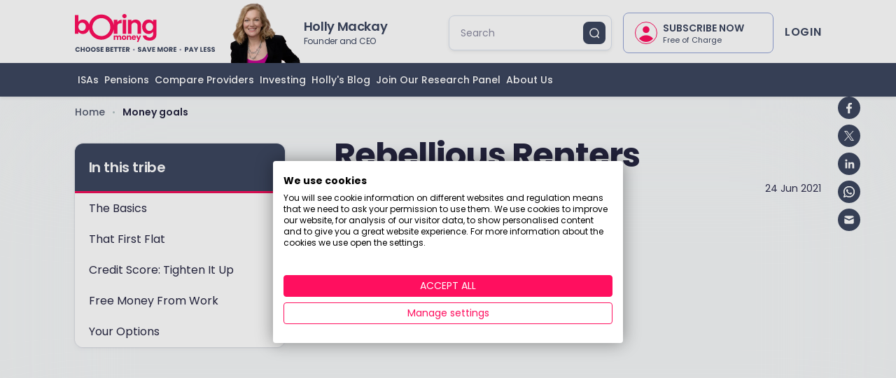

--- FILE ---
content_type: text/html; charset=utf-8
request_url: https://www.boringmoney.co.uk/learn/learning-paths/rebellious-renters/
body_size: 142051
content:
<!DOCTYPE html><html lang="en"><head><style data-emotion="css-global" data-s=""></style><style data-emotion="css" data-s=""></style><meta charset="utf-8"><meta http-equiv="x-ua-compatible" content="ie=edge"><meta name="viewport" content="width=device-width, initial-scale=1, shrink-to-fit=no"><meta name="generator" content="Gatsby 5.14.0"><meta name="theme-color" content="#e80b4e"><meta name="description" content="Learn how to decide whether you can afford a property, how to find out how much help you're entitled to, and what support you can expect to get." data-gatsby-head="true"><meta name="image" content="https://cdn.sanity.io/images/k8qzcdw3/prod1503/8b212a7fda1d99f43a059f7c35fbbecf775bd7f2-320x235.png?w=1200" data-gatsby-head="true"><meta name="type" content="website" data-gatsby-head="true"><meta name="twitter:card" content="summary" data-gatsby-head="true"><meta name="twitter:creator" content="My Name" data-gatsby-head="true"><meta name="twitter:title" content="Rebellious Renters" data-gatsby-head="true"><meta name="rev" content="J3OXPgVRCm2ZvTxSr4nq2d" data-gatsby-head="true"><meta name="updatedAt" content="2023-12-05T15:40:17Z" data-gatsby-head="true"><meta name="twitter:description" content="Learn how to decide whether you can afford a property, how to find out how much help you're entitled to, and what support you can expect to get." data-gatsby-head="true"><meta property="og:type" content="website" data-gatsby-head="true"><meta property="og:title" content="Rebellious Renters" data-gatsby-head="true"><meta property="og:description" content="Learn how to decide whether you can afford a property, how to find out how much help you're entitled to, and what support you can expect to get." data-gatsby-head="true"><meta property="og:url" content="https://www.boringmoney.co.uk" data-gatsby-head="true"><meta property="og:image" content="https://cdn.sanity.io/images/k8qzcdw3/prod1503/8b212a7fda1d99f43a059f7c35fbbecf775bd7f2-320x235.png?w=1200" data-gatsby-head="true"><meta name="keywords" content="Boring Money" data-gatsby-head="true"><meta name="robots" content="index,follow" data-gatsby-head="true"><style data-href="/styles.83a0319f3d468f43a269.css" data-identity="gatsby-global-css">/*!
 * surveyjs - Survey JavaScript library v1.9.120
 * Copyright (c) 2015-2023 Devsoft Baltic OÜ  - http://surveyjs.io/
 * License: MIT (http://www.opensource.org/licenses/mit-license.php)
 */@font-face{font-family:Open Sans;font-stretch:100%;font-style:normal;font-weight:400;src:url(https://fonts.gstatic.com/s/opensans/v34/memvYaGs126MiZpBA-UvWbX2vVnXBbObj2OVTSKmu1aB.woff2) format("woff2");unicode-range:u+0460-052f,u+1c80-1c88,u+20b4,u+2de0-2dff,u+a640-a69f,u+fe2e-fe2f}@font-face{font-family:Open Sans;font-stretch:100%;font-style:normal;font-weight:400;src:url(https://fonts.gstatic.com/s/opensans/v34/memvYaGs126MiZpBA-UvWbX2vVnXBbObj2OVTSumu1aB.woff2) format("woff2");unicode-range:u+0301,u+0400-045f,u+0490-0491,u+04b0-04b1,u+2116}@font-face{font-family:Open Sans;font-stretch:100%;font-style:normal;font-weight:400;src:url(https://fonts.gstatic.com/s/opensans/v34/memvYaGs126MiZpBA-UvWbX2vVnXBbObj2OVTSOmu1aB.woff2) format("woff2");unicode-range:u+1f??}@font-face{font-family:Open Sans;font-stretch:100%;font-style:normal;font-weight:400;src:url(https://fonts.gstatic.com/s/opensans/v34/memvYaGs126MiZpBA-UvWbX2vVnXBbObj2OVTSymu1aB.woff2) format("woff2");unicode-range:u+0370-03ff}@font-face{font-family:Open Sans;font-stretch:100%;font-style:normal;font-weight:400;src:url(https://fonts.gstatic.com/s/opensans/v34/memvYaGs126MiZpBA-UvWbX2vVnXBbObj2OVTS2mu1aB.woff2) format("woff2");unicode-range:u+0590-05ff,u+200c-2010,u+20aa,u+25cc,u+fb1d-fb4f}@font-face{font-family:Open Sans;font-stretch:100%;font-style:normal;font-weight:400;src:url(https://fonts.gstatic.com/s/opensans/v34/memvYaGs126MiZpBA-UvWbX2vVnXBbObj2OVTSCmu1aB.woff2) format("woff2");unicode-range:u+0102-0103,u+0110-0111,u+0128-0129,u+0168-0169,u+01a0-01a1,u+01af-01b0,u+1ea0-1ef9,u+20ab}@font-face{font-family:Open Sans;font-stretch:100%;font-style:normal;font-weight:400;src:url(https://fonts.gstatic.com/s/opensans/v34/memvYaGs126MiZpBA-UvWbX2vVnXBbObj2OVTSGmu1aB.woff2) format("woff2");unicode-range:u+0100-024f,u+0259,u+1e??,u+2020,u+20a0-20ab,u+20ad-20cf,u+2113,u+2c60-2c7f,u+a720-a7ff}@font-face{font-family:Open Sans;font-stretch:100%;font-style:normal;font-weight:400;src:url(https://fonts.gstatic.com/s/opensans/v34/memvYaGs126MiZpBA-UvWbX2vVnXBbObj2OVTS-muw.woff2) format("woff2");unicode-range:u+00??,u+0131,u+0152-0153,u+02bb-02bc,u+02c6,u+02da,u+02dc,u+2000-206f,u+2074,u+20ac,u+2122,u+2191,u+2193,u+2212,u+2215,u+feff,u+fffd}@font-face{font-family:Open Sans;font-stretch:100%;font-style:normal;font-weight:600;src:url(https://fonts.gstatic.com/s/opensans/v34/memvYaGs126MiZpBA-UvWbX2vVnXBbObj2OVTSKmu1aB.woff2) format("woff2");unicode-range:u+0460-052f,u+1c80-1c88,u+20b4,u+2de0-2dff,u+a640-a69f,u+fe2e-fe2f}@font-face{font-family:Open Sans;font-stretch:100%;font-style:normal;font-weight:600;src:url(https://fonts.gstatic.com/s/opensans/v34/memvYaGs126MiZpBA-UvWbX2vVnXBbObj2OVTSumu1aB.woff2) format("woff2");unicode-range:u+0301,u+0400-045f,u+0490-0491,u+04b0-04b1,u+2116}@font-face{font-family:Open Sans;font-stretch:100%;font-style:normal;font-weight:600;src:url(https://fonts.gstatic.com/s/opensans/v34/memvYaGs126MiZpBA-UvWbX2vVnXBbObj2OVTSOmu1aB.woff2) format("woff2");unicode-range:u+1f??}@font-face{font-family:Open Sans;font-stretch:100%;font-style:normal;font-weight:600;src:url(https://fonts.gstatic.com/s/opensans/v34/memvYaGs126MiZpBA-UvWbX2vVnXBbObj2OVTSymu1aB.woff2) format("woff2");unicode-range:u+0370-03ff}@font-face{font-family:Open Sans;font-stretch:100%;font-style:normal;font-weight:600;src:url(https://fonts.gstatic.com/s/opensans/v34/memvYaGs126MiZpBA-UvWbX2vVnXBbObj2OVTS2mu1aB.woff2) format("woff2");unicode-range:u+0590-05ff,u+200c-2010,u+20aa,u+25cc,u+fb1d-fb4f}@font-face{font-family:Open Sans;font-stretch:100%;font-style:normal;font-weight:600;src:url(https://fonts.gstatic.com/s/opensans/v34/memvYaGs126MiZpBA-UvWbX2vVnXBbObj2OVTSCmu1aB.woff2) format("woff2");unicode-range:u+0102-0103,u+0110-0111,u+0128-0129,u+0168-0169,u+01a0-01a1,u+01af-01b0,u+1ea0-1ef9,u+20ab}@font-face{font-family:Open Sans;font-stretch:100%;font-style:normal;font-weight:600;src:url(https://fonts.gstatic.com/s/opensans/v34/memvYaGs126MiZpBA-UvWbX2vVnXBbObj2OVTSGmu1aB.woff2) format("woff2");unicode-range:u+0100-024f,u+0259,u+1e??,u+2020,u+20a0-20ab,u+20ad-20cf,u+2113,u+2c60-2c7f,u+a720-a7ff}@font-face{font-family:Open Sans;font-stretch:100%;font-style:normal;font-weight:600;src:url(https://fonts.gstatic.com/s/opensans/v34/memvYaGs126MiZpBA-UvWbX2vVnXBbObj2OVTS-muw.woff2) format("woff2");unicode-range:u+00??,u+0131,u+0152-0153,u+02bb-02bc,u+02c6,u+02da,u+02dc,u+2000-206f,u+2074,u+20ac,u+2122,u+2191,u+2193,u+2212,u+2215,u+feff,u+fffd}@font-face{font-family:Open Sans;font-stretch:100%;font-style:normal;font-weight:700;src:url(https://fonts.gstatic.com/s/opensans/v34/memvYaGs126MiZpBA-UvWbX2vVnXBbObj2OVTSKmu1aB.woff2) format("woff2");unicode-range:u+0460-052f,u+1c80-1c88,u+20b4,u+2de0-2dff,u+a640-a69f,u+fe2e-fe2f}@font-face{font-family:Open Sans;font-stretch:100%;font-style:normal;font-weight:700;src:url(https://fonts.gstatic.com/s/opensans/v34/memvYaGs126MiZpBA-UvWbX2vVnXBbObj2OVTSumu1aB.woff2) format("woff2");unicode-range:u+0301,u+0400-045f,u+0490-0491,u+04b0-04b1,u+2116}@font-face{font-family:Open Sans;font-stretch:100%;font-style:normal;font-weight:700;src:url(https://fonts.gstatic.com/s/opensans/v34/memvYaGs126MiZpBA-UvWbX2vVnXBbObj2OVTSOmu1aB.woff2) format("woff2");unicode-range:u+1f??}@font-face{font-family:Open Sans;font-stretch:100%;font-style:normal;font-weight:700;src:url(https://fonts.gstatic.com/s/opensans/v34/memvYaGs126MiZpBA-UvWbX2vVnXBbObj2OVTSymu1aB.woff2) format("woff2");unicode-range:u+0370-03ff}@font-face{font-family:Open Sans;font-stretch:100%;font-style:normal;font-weight:700;src:url(https://fonts.gstatic.com/s/opensans/v34/memvYaGs126MiZpBA-UvWbX2vVnXBbObj2OVTS2mu1aB.woff2) format("woff2");unicode-range:u+0590-05ff,u+200c-2010,u+20aa,u+25cc,u+fb1d-fb4f}@font-face{font-family:Open Sans;font-stretch:100%;font-style:normal;font-weight:700;src:url(https://fonts.gstatic.com/s/opensans/v34/memvYaGs126MiZpBA-UvWbX2vVnXBbObj2OVTSCmu1aB.woff2) format("woff2");unicode-range:u+0102-0103,u+0110-0111,u+0128-0129,u+0168-0169,u+01a0-01a1,u+01af-01b0,u+1ea0-1ef9,u+20ab}@font-face{font-family:Open Sans;font-stretch:100%;font-style:normal;font-weight:700;src:url(https://fonts.gstatic.com/s/opensans/v34/memvYaGs126MiZpBA-UvWbX2vVnXBbObj2OVTSGmu1aB.woff2) format("woff2");unicode-range:u+0100-024f,u+0259,u+1e??,u+2020,u+20a0-20ab,u+20ad-20cf,u+2113,u+2c60-2c7f,u+a720-a7ff}@font-face{font-family:Open Sans;font-stretch:100%;font-style:normal;font-weight:700;src:url(https://fonts.gstatic.com/s/opensans/v34/memvYaGs126MiZpBA-UvWbX2vVnXBbObj2OVTS-muw.woff2) format("woff2");unicode-range:u+00??,u+0131,u+0152-0153,u+02bb-02bc,u+02c6,u+02da,u+02dc,u+2000-206f,u+2074,u+20ac,u+2122,u+2191,u+2193,u+2212,u+2215,u+feff,u+fffd}.sv-action-bar{align-items:center;box-sizing:content-box;display:flex;margin-left:auto;overflow:hidden;position:relative;white-space:nowrap}.sv-action-bar-separator{background-color:#d6d6d6;display:inline-block;height:24px;margin-right:16px;vertical-align:middle;width:1px}.sv-action-bar--default-size-mode .sv-action-bar-separator{margin:0 8px}.sv-action-bar--small-size-mode .sv-action-bar-separator{margin:0 4px}.sv-action-bar-item{-webkit-appearance:none;appearance:none;background-color:transparent;border:none;border-radius:2px;box-sizing:border-box;color:#161616;cursor:pointer;display:flex;font-family:Open Sans,Helvetica Neue,Helvetica,Arial,sans-serif;overflow-x:hidden;padding:8px;white-space:nowrap}button.sv-action-bar-item{overflow:hidden}.sv-action-bar--default-size-mode .sv-action-bar-item{font-size:16px;height:40px;line-height:24px;margin:0 8px}.sv-action-bar--small-size-mode .sv-action-bar-item{font-size:12px;height:32px;line-height:16px;margin:0 4px}.sv-action:first-of-type .sv-action-bar-item{margin-inline-start:0}.sv-action:last-of-type .sv-action-bar-item{margin-inline-end:0}.sv-action-bar--default-size-mode .sv-action-bar-item__title--with-icon{margin-inline-start:8px}.sv-action-bar--small-size-mode .sv-action-bar-item__title--with-icon{margin-inline-start:4px}.sv-action-bar-item__icon svg{display:block}.sv-action-bar-item__icon use{fill:#909090}.sv-action-bar-item:not(.sv-action-bar-item--pressed):focus:enabled,.sv-action-bar-item:not(.sv-action-bar-item--pressed):hover:enabled{background-color:#f3f3f3;outline:none}.sv-action-bar-item--active.sv-action-bar-item--pressed:focus,.sv-action-bar-item--active.sv-action-bar-item--pressed:focus-visible{outline:none}.sv-action-bar-item:not(.sv-action-bar-item--pressed):active:enabled{opacity:.5}.sv-action-bar-item:disabled{cursor:default;opacity:.25}.sv-action-bar-item__title{color:inherit;vertical-align:middle;white-space:nowrap}.sv-action-bar-item--secondary .sv-action-bar-item__icon use{fill:#ff9814}.sv-action-bar-item--active .sv-action-bar-item__icon use{fill:#19b394}.sv-action-bar-item-dropdown{-webkit-appearance:none;appearance:none;background-color:transparent;border:none;border-radius:2px;box-sizing:border-box;cursor:pointer;display:flex;font-family:Open Sans,Helvetica Neue,Helvetica,Arial,sans-serif;font-size:16px;height:40px;line-height:24px;padding:8px}.sv-expand-action:before{background-image:url("data:image/svg+xml;charset=utf-8,%3Csvg xmlns='http://www.w3.org/2000/svg' xml:space='preserve' id='prefix__Layer_1' x='0' y='0' enable-background='new 0 0 10 10' version='1.1' viewBox='0 0 10 10'%3E%3Cpolygon points='2 2 0 4 5 9 10 4 8 2 5 5' style='fill:%23404040'/%3E%3C/svg%3E");background-position:50%;background-repeat:no-repeat;content:"";display:inline-block;height:10px;margin:auto 8px;width:12px}.sv-expand-action--expanded:before{transform:rotate(180deg)}.sv-dots{width:48px}.sv-dots__item{width:100%}.sv-dots__item .sv-action-bar-item__icon{margin:auto}.sv-action--hidden{height:0;overflow:hidden;visibility:hidden;width:0}.sv-action--hidden .sv-action__content{min-width:-moz-fit-content;min-width:fit-content}.sv-action__content{align-items:center;display:flex;flex-direction:row}.sv-action__content>*{flex:0 0 auto}.sv-action--space{margin-left:auto}.sv-action-bar-item--pressed:not(.sv-action-bar-item--active){background-color:#f3f3f3;opacity:50%}.sv-dragged-element-shortcut{background-color:#fff;border-radius:36px;box-shadow:0 8px 16px rgba(0,0,0,.1);cursor:grabbing;font-family:Open Sans,Helvetica Neue,Helvetica,Arial,sans-serif;font-size:16px;height:24px;line-height:24px;min-width:100px;padding:16px 16px 16px 20px;position:absolute;z-index:10000}.sv-matrixdynamic__drag-icon{padding-top:14px}.sv-matrixdynamic__drag-icon:after{border:1px solid #e7e7e7;border-radius:10px;box-sizing:border-box;content:" ";cursor:move;display:block;height:6px;margin-top:12px;width:20px}.sv-matrix-row--drag-drop-ghost-mod td{background-color:#f3f3f3}.sv-matrix-row--drag-drop-ghost-mod td>*{visibility:hidden}sv-popup{display:block;position:absolute}.sv-popup{height:100vh;left:0;outline:none;position:fixed;top:0;width:100vw;z-index:2000}.sv-dropdown-popup{height:0}.sv-popup__container{background-color:#f3f3f3;border-radius:4px;box-shadow:0 8px 16px 0 rgba(0,0,0,.1);padding:0;position:absolute}.sv-popup__body-content,.sv-popup__shadow{border-radius:4px;height:100%;width:100%}.sv-popup__body-content{background-color:#fff;box-sizing:border-box;display:flex;flex-direction:column;max-height:90vh;max-width:100vw}.sv-popup--modal{align-items:center;background-color:hsla(0,0%,56%,.5);box-sizing:border-box;display:flex;justify-content:center;padding:88px 120px}.sv-popup--modal>.sv-popup__container{position:static}.sv-popup--modal>.sv-popup__container>.sv-popup__shadow>.sv-popup__body-content{background-color:#f9f9f9;box-shadow:0 8px 16px 0 rgba(0,0,0,.1);height:auto;padding:32px}.sv-popup--modal>.sv-popup__container>.sv-popup__shadow>.sv-popup__body-content .sv-popup__body-footer{padding-bottom:2px}.sv-popup--confirm-delete .sv-popup__shadow{height:auto}.sv-popup--confirm-delete .sv-popup__body-content,.sv-popup--confirm-delete .sv-popup__container{border-radius:8px}.sv-popup--confirm-delete .sv-popup__body-header{color:rgba(0,0,0,.91);font-family:Open Sans,Helvetica Neue,Helvetica,Arial,sans-serif;font-size:16px;font-style:normal;font-weight:400;line-height:24px;margin-bottom:0}.sv-popup--confirm-delete .sv-popup__scrolling-content{display:none}.sv-popup--confirm-delete .sv-popup__body-footer{padding-bottom:0}.sv-popup--confirm-delete .sv-popup__body-footer .sv-action-bar{gap:16px}.sv-popup--overlay{height:100vh;width:100%}.sv-popup--overlay .sv-popup__container{background:hsla(0,0%,56%,.5);border:unset;height:calc(100vh - 8px);max-height:calc(100vh - 8px);max-width:100vw;padding-top:16px;width:100%}.sv-popup--overlay .sv-popup__body-content{background:#fff;border-radius:16px 16px 0 0;box-shadow:0 8px 16px 0 rgba(0,0,0,.1);height:calc(100% - 8px);max-height:100vh;max-width:100vw;padding:24px 16px 16px}.sv-popup--overlay .sv-popup__scrolling-content{height:calc(100% - 80px)}.sv-popup--overlay .sv-popup__body-footer{margin-top:16px}.sv-popup--overlay .sv-popup__body-footer .sv-action-bar,.sv-popup--overlay .sv-popup__body-footer-item{width:100%}.sv-popup--overlay .sv-popup__button.sv-popup__button{background-color:#19b394;border:2px solid #19b394;color:#fff}.sv-popup--overlay .sv-popup__body-footer .sv-action{flex:1 0}.sv-popup--modal .sv-popup__scrolling-content{margin:-2px;padding:2px}.sv-popup__scrolling-content{display:flex;flex-direction:column;height:100%;overflow:auto}.sv-popup__scrolling-content ::-webkit-scrollbar,.sv-popup__scrolling-content::-webkit-scrollbar{background-color:#f3f3f3;height:6px;width:6px}.sv-popup__scrolling-content ::-webkit-scrollbar-thumb,.sv-popup__scrolling-content::-webkit-scrollbar-thumb{background:rgba(25,179,148,.1)}.sv-popup__content{display:flex;flex-direction:column;height:100%;min-height:0;min-width:100%}.sv-popup--show-pointer.sv-popup--top .sv-popup__pointer{transform:translate(-8px) rotate(180deg)}.sv-popup--show-pointer.sv-popup--bottom .sv-popup__pointer{transform:translate(-8px,-8px)}.sv-popup--show-pointer.sv-popup--right .sv-popup__container{transform:translate(8px)}.sv-popup--show-pointer.sv-popup--right .sv-popup__container .sv-popup__pointer{transform:translate(-12px,-4px) rotate(-90deg)}.sv-popup--show-pointer.sv-popup--left .sv-popup__container{transform:translate(-8px)}.sv-popup--show-pointer.sv-popup--left .sv-popup__container .sv-popup__pointer{transform:translate(-4px,-4px) rotate(90deg)}.sv-popup__pointer{display:block;position:absolute}.sv-popup__pointer:after{align-self:center;border-bottom:8px solid #fff;border-left:8px solid transparent;border-right:8px solid transparent;content:" ";display:block;height:0;width:0}.sv-popup__body-header{color:#161616;font-family:Open Sans;font-size:24px;font-style:normal;font-weight:700;line-height:32px;margin-bottom:16px}.sv-popup__body-footer{display:flex;margin-top:32px}.sv-popup__body-footer .sv-action-bar{gap:12px}.sv-popup__button{margin:2px}.sv-popup--modal .sv-list__filter,.sv-popup--overlay .sv-list__filter{padding-top:8px}.sv-popup--modal .sv-list__filter-icon,.sv-popup--overlay .sv-list__filter-icon{top:20px}.sv-popup--dropdown .sv-list__filter{margin-bottom:8px}.sv-popup--dropdown .sv-popup__shadow{box-shadow:0 2px 6px 0 rgba(0,0,0,.1)}.sv-popup--dropdown .sv-popup__body-content{background-color:#fff;height:100%;padding:8px 0}.sv-popup--dropdown>.sv-popup__container>.sv-popup__shadow>.sv-popup__body-content .sv-list{background-color:transparent}.sv-dropdown-popup .sv-popup__body-content{padding:4px 0}.sv-dropdown-popup .sv-list__filter{margin-bottom:0}.sv-popup--overlay .sv-popup__body-content{background-color:#f3f3f3}.sv-popup--dropdown-overlay{padding:0;z-index:2001}.sv-popup--dropdown-overlay .sv-popup__body-content{border-radius:0;padding:0}.sv-popup--dropdown-overlay .sv-popup__body-footer .sv-action-bar .sv-action{flex:0 0 auto}.sv-popup--dropdown-overlay .sv-popup__button.sv-popup__button{background-color:transparent;border:none;border-radius:100px;box-shadow:none;color:#19b394;margin:0;padding:4px 16px}.sv-popup--dropdown-overlay .sv-popup__container{height:100vh;max-height:100vh;padding-top:0}.sv-popup--dropdown-overlay .sv-popup__body-content{height:100vh}.sv-popup--dropdown-overlay .sv-popup__body-footer{background-color:#f3f3f3;border-top:1px solid #eaeaea;margin-top:0;padding-bottom:8px;padding-top:8px}.sv-popup--dropdown-overlay .sv-popup__scrolling-content{height:calc(100% - 48px)}.sv-popup--dropdown-overlay .sv-list__filter-icon .sv-svg-icon{height:24px;width:24px}.sv-popup--dropdown-overlay .sv-list__container{padding:0}.sv-popup--dropdown-overlay .sv-list{flex-grow:1;padding:8px 0}.sv-popup--dropdown-overlay .sv-list__filter{align-items:center;display:flex;margin-bottom:0;padding:12px 8px 12px 16px}.sv-popup--dropdown-overlay .sv-list__filter-icon{height:24px;position:static}.sv-popup--dropdown-overlay .sv-list__empty-container{background-color:#fff;display:flex;flex-direction:column;flex-grow:1;justify-content:center;padding:8px 4px}.sv-popup--dropdown-overlay .sv-popup__button:disabled{color:#161616;opacity:.25;pointer-events:none}.sv-popup--dropdown-overlay .sv-list__filter-clear-button{-webkit-appearance:none;appearance:none;background-color:transparent;border:none;border-radius:100%;height:24px;padding:4px;width:24px}.sv-popup--dropdown-overlay .sv-list__filter-clear-button svg{height:16px;width:16px}.sv-popup--dropdown-overlay .sv-list__filter-clear-button svg use{fill:#909090}.sv-popup--dropdown-overlay .sv-list__input{color:#909090;font-family:Open Sans,Helvetica Neue,Helvetica,Arial,sans-serif;font-size:max(16px,16px);line-height:max(24px,1.5*(16px));padding:4px 0 4px 16px}.sv-popup--dropdown-overlay .sv-list__item--focused .sv-list__item-body,.sv-popup--dropdown-overlay .sv-list__item:focus .sv-list__item-body,.sv-popup--dropdown-overlay .sv-list__item:hover .sv-list__item-body{background:#fff}.sv-popup--dropdown-overlay .sv-list__item--focused.sv-list__item--selected .sv-list__item-body,.sv-popup--dropdown-overlay .sv-list__item:focus.sv-list__item--selected .sv-list__item-body,.sv-popup--dropdown-overlay .sv-list__item:hover.sv-list__item--selected .sv-list__item-body{background:#19b394;color:#fff;font-weight:600}.sv-popup--dropdown-overlay .sv-popup__body-footer .sv-action-bar{justify-content:flex-start}.sv-dropdown-popup.sv-popup--dropdown-overlay .sv-list__filter{padding:4px 8px 4px 20px}.sv-dropdown-popup.sv-popup--dropdown-overlay .sv-list{padding:4px}.sv-dropdown-popup.sv-popup--dropdown-overlay .sv-popup__button.sv-popup__button{padding:8px 20px}.sv-dropdown-popup.sv-popup--dropdown-overlay .sv-popup__body-footer{background-color:#f9f9f9;padding-bottom:4px;padding-top:4px}.sv-dropdown-popup.sv-popup--dropdown-overlay .sv-list__filter-icon .sv-svg-icon{height:16px;width:16px}.sv-dropdown-popup.sv-popup--dropdown-overlay .sv-list__filter-icon{height:16px}.sv-dropdown-popup.sv-popup--dropdown-overlay .sv-list__input{padding:4px 0 4px 8px}.sv-popup--dropdown-overlay.sv-multi-select-list .sv-list__item--focused.sv-list__item--selected .sv-list__item-body,.sv-popup--dropdown-overlay.sv-multi-select-list .sv-list__item:focus.sv-list__item--selected .sv-list__item-body,.sv-popup--dropdown-overlay.sv-multi-select-list .sv-list__item:hover.sv-list__item--selected .sv-list__item-body{background:rgba(25,179,148,.1);color:#161616;font-weight:400}.sv-popup--dropdown-overlay.sv-popup--tablet .sv-popup__body-content{--sv-popup-overlay-max-height:calc(var(--sv-popup-overlay-height, 100vh) - var(--sjs-base-unit, var(--base-unit, 8px))*8);--sv-popup-overlay-max-width:calc(100% - var(--sjs-base-unit, var(--base-unit, 8px))*8);border-radius:4px;height:auto;left:50%;margin:0;max-height:var(--sv-popup-overlay-max-height);max-width:var(--sv-popup-overlay-max-width);min-height:min(var(--sv-popup-overlay-max-height),30*(8px));min-width:min(40*(8px),var(--sv-popup-overlay-max-width));overflow:hidden;position:absolute;top:50%;transform:translate(-50%,-50%);width:auto}.sv-popup--dropdown-overlay.sv-popup--tablet .sv-list__container,.sv-popup--dropdown-overlay.sv-popup--tablet .sv-popup__content,.sv-popup--dropdown-overlay.sv-popup--tablet .sv-popup__scrolling-content{flex-grow:1}.sv-button-group{border:1px solid #d6d6d6;overflow:auto}.sv-button-group,.sv-button-group__item{align-items:center;display:flex;flex-direction:row;font-size:16px}.sv-button-group__item{-webkit-appearance:none;appearance:none;background:#fff;box-sizing:border-box;color:#161616;cursor:pointer;font-weight:400;justify-content:center;line-height:24px;outline:none;overflow:hidden;padding:11px 16px;position:relative;width:100%}.sv-button-group__item:not(:last-of-type){border-right:1px solid #d6d6d6}.sv-button-group__item--hover:hover{background-color:#f3f3f3}.sv-button-group__item-icon{display:block;height:24px}.sv-button-group__item-icon use{fill:#909090}.sv-button-group__item--selected{color:#19b394;font-weight:600}.sv-button-group__item--selected .sv-button-group__item-icon use{fill:#19b394}.sv-button-group__item--selected:hover{background-color:#fff}.sv-button-group__item-decorator{align-items:center;display:flex;max-width:100%}.sv-button-group__item-caption{display:block;overflow:hidden;text-overflow:ellipsis;white-space:nowrap}.sv-button-group__item-icon+.sv-button-group__item-caption{margin-left:8px}.sv-button-group__item--disabled{color:#161616;cursor:default}.sv-button-group__item--disabled .sv-button-group__item-decorator{font-weight:400;opacity:.25}.sv-button-group__item--disabled .sv-button-group__item-icon use{fill:#161616}.sv-button-group__item--disabled:hover{background-color:#fff}.sv-button-group:focus-within{border-color:#19b394;box-shadow:0 0 0 1px #19b394}.sv-visuallyhidden{clip:rect(0 0 0 0);height:1px;overflow:hidden;position:absolute;width:1px}.sv-hidden{display:none!important}.sv-title-actions{align-items:center;display:flex;width:100%}.sv-title-actions__title{flex-wrap:wrap;max-width:90%;min-width:50%;white-space:normal}.sv-action-title-bar{min-width:56px}.sv-title-actions .sv-title-actions__title{flex:0 1 auto;flex-wrap:wrap;max-width:unset;min-width:unset}.sv-title-actions .sv-action-title-bar{flex:1 1 auto;justify-content:flex-end;min-width:unset}.sv_window{word-wrap:normal;-webkit-background-clip:padding-box;background-clip:padding-box;background-color:#5f9ea0;background-color:#fff;border:1px solid #ccc;border:1px solid rgba(0,0,0,.2);border-radius:6px;bottom:3px;box-shadow:0 5px 10px rgba(0,0,0,.2);font-family:Open Sans,Helvetica Neue,Helvetica,Arial,sans-serif;font-size:14px;font-style:normal;font-weight:400;letter-spacing:normal;line-break:auto;line-height:1.42857143;padding:1px;position:fixed;right:10px;text-align:left;text-align:start;text-decoration:none;text-shadow:none;text-transform:none;white-space:normal;word-break:normal;word-spacing:normal;z-index:100}.sv_window_title{background-color:#f7f7f7;border-bottom:1px solid #ebebeb;border-radius:4px 4px 0 0;display:flex;font-size:14px;margin:0;padding:8px 14px}.sv_window_content{margin:0;max-height:80vh;overflow-y:auto;padding:0}.sv_window_title a,.sv_window_title a:link,.sv_window_title a:visited{color:#000;font-size:14px;font-style:normal;text-decoration:none}.sv_window_button .sv-svg-icon{margin:4px}.sv-brand-info,sv-brand-info{margin-top:1px;position:relative;z-index:1}.sv-brand-info{background:#fff;box-shadow:0 -1px 0 #d6d6d6;color:#161616;font-family:Open Sans,Helvetica Neue,Helvetica,Arial,sans-serif;padding:32px 0;text-align:center;width:100%}.sv-brand-info a{color:#161616;text-decoration-line:underline}.sv-brand-info__text{color:#161616;font-size:16px;font-weight:600;line-height:24px}.sv-brand-info__logo{display:inline-block}.sv-brand-info__logo img{width:118px}.sv-brand-info__terms{font-size:12px;font-weight:400;line-height:16px}.sv-brand-info__terms a{color:#909090}.sv-ranking{outline:none;user-select:none;-webkit-user-select:none}.sv-ranking-item{cursor:pointer;position:relative}.sv-ranking-item:focus .sv-ranking-item__icon--hover{visibility:hidden}.sv-ranking-item:hover:not(:focus) .sv-ranking-item__icon--hover{visibility:visible}.sv-question--disabled .sv-ranking-item:hover .sv-ranking-item__icon--hover{visibility:hidden}.sv-ranking-item:focus{outline:none}.sv-ranking-item:focus .sv-ranking-item__icon--focus{height:24px;top:4.8px;visibility:visible}.sv-ranking-item:focus .sv-ranking-item__index{background:#fff;outline:2px solid #19b394}.sv-ranking-item__content.sv-ranking-item__content{align-items:center;border-radius:100px;display:flex;line-height:1em;padding:4px 0}.sv-ranking-item__icon-container{bottom:0;flex-shrink:0;height:32px;left:0;position:relative;top:0;width:24px}.sv-ranking-item--disabled.sv-ranking-item--disabled{cursor:auto}.sv-ranking-item--disabled.sv-ranking-item--disabled .sv-ranking-item__icon-container.sv-ranking-item__icon-container .sv-ranking-item__icon.sv-ranking-item__icon{visibility:hidden}.sv-ranking-item__icon.sv-ranking-item__icon{fill:#19b394;height:16px;position:absolute;top:8px;visibility:hidden;width:14px}.sv-ranking-item__index.sv-ranking-item__index{--sjs-internal-font-editorfont-size:var(--sjs-mobile-font-editorfont-size,var(--sjs-font-editorfont-size,var(--sjs-font-size,16px)));align-items:center;background-color:rgba(25,179,148,.1);border:2px solid transparent;border-radius:100%;box-sizing:border-box;color:#161616;display:flex;flex-shrink:0;font-size:var(--sjs-internal-font-editorfont-size);font-weight:600;height:40px;justify-content:center;line-height:24px;margin-left:0;width:40px}.sv-ranking-item__index.sv-ranking-item__index svg{fill:#161616;height:var(--sjs-internal-font-editorfont-size);width:var(--sjs-internal-font-editorfont-size)}.sv-ranking-item__text{--sjs-internal-font-editorfont-size:var(--sjs-mobile-font-editorfont-size,var(--sjs-font-editorfont-size,var(--sjs-font-size,16px)));color:#161616;display:inline-block;font-size:var(--sjs-internal-font-editorfont-size);line-height:calc((var(--sjs-internal-font-editorfont-size))*1.5);margin:0 16px;overflow:hidden;text-overflow:ellipsis;white-space:nowrap}.sd-ranking--disabled .sv-ranking-item__text{color:#161616;opacity:.25}.sv-ranking-item--disabled .sv-ranking-item__text{color:rgba(0,0,0,.45);opacity:.25}.sv-ranking-item__ghost.sv-ranking-item__ghost{background-color:#f3f3f3;border-radius:100px;display:none;height:40px;left:0;position:absolute;top:4px;width:248px;z-index:1}[dir=rtl] .sv-ranking-item__ghost{left:initilal;right:40px}.sv-ranking-item--ghost .sv-ranking-item__ghost{display:block}.sv-ranking-item--ghost .sv-ranking-item__content{visibility:hidden}.sv-ranking-item--drag .sv-ranking-item__content{border-radius:100px;box-shadow:0 8px 16px 0 rgba(0,0,0,.1)}.sv-ranking--drag .sv-ranking-item:hover .sv-ranking-item__icon{visibility:hidden}.sv-ranking-item--drag .sv-ranking-item__icon--hover{visibility:visible}.sv-ranking--mobile .sv-ranking-item__icon--hover{fill:#909090;visibility:visible}.sv-ranking--mobile.sv-ranking--drag .sv-ranking-item--ghost .sv-ranking-item__icon.sv-ranking-item__icon--hover{visibility:hidden}.sv-ranking--mobile.sv-ranking-shortcut{max-width:80%}.sv-ranking--mobile .sd-element--with-frame .sv-ranking-item__icon,.sv-ranking--mobile .sv-ranking-item__index.sv-ranking-item__index{margin-left:0}.sv-ranking--design-mode .sv-ranking-item:hover .sv-ranking-item__icon{visibility:hidden}.sv-ranking--disabled{opacity:.8}.sv-ranking-shortcut[hidden]{display:none}.sv-ranking-shortcut .sv-ranking-item__icon{fill:#19b394}.sv-ranking-shortcut .sv-ranking-item__text{margin-right:32px}.sv-ranking-shortcut .sv-ranking-item__icon--hover{visibility:visible}.sv-ranking-shortcut .sv-ranking-item__icon{height:16px;top:8px;width:14px}.sv-ranking-shortcut .sv-ranking-item__content{padding-left:4px}.sv-ranking-shortcut .sv-ranking-item__icon-container{margin-left:8px}.sv-ranking--select-to-rank{display:flex}.sv-ranking--select-to-rank-vertical{flex-direction:column-reverse}.sv-ranking--select-to-rank-vertical .sv-ranking__containers-divider{height:1px;margin:24px 0}.sv-ranking--select-to-rank-vertical .sv-ranking__container--empty{align-items:center;display:flex;justify-content:center;padding-bottom:8px;padding-top:8px}.sv-ranking--select-to-rank-horizontal .sv-ranking__container{max-width:calc(50% - 1px)}.sv-ranking--select-to-rank-horizontal .sv-ranking__containers-divider{width:1px}.sv-ranking--select-to-rank-horizontal .sv-ranking__container--to .sv-ranking-item{left:16px}.sv-ranking--select-to-rank-horizontal .sv-ranking__container--empty.sv-ranking__container--to .sv-ranking-item{left:auto}.sv-ranking--select-to-rank-horizontal .sv-ranking__container--empty.sv-ranking__container--to .sv-ranking__container-placeholder{padding-left:40px}.sv-ranking--select-to-rank-horizontal .sv-ranking__container--empty.sv-ranking__container--from .sv-ranking__container-placeholder{padding-right:40px}.sv-ranking__container-placeholder{align-items:center;color:rgba(0,0,0,.45);display:flex;font-family:Open Sans,Helvetica Neue,Helvetica,Arial,sans-serif;font-size:16px;font-style:normal;height:100%;justify-content:center;line-height:24px;padding-bottom:4px;padding-top:4px;white-space:break-spaces}.sv-ranking__container{flex:1 1}.sv-ranking__container--empty{box-sizing:border-box;text-align:center}.sv-ranking__containers-divider{background:rgba(0,0,0,.16)}.sv-ranking__container--from .sv-ranking-item__icon--focus{display:none}.sv-list{background:#fff;list-style-type:none;margin:0;overflow-y:auto;padding:0}.sv-list,.sv-list__empty-container{font-family:Open Sans,Helvetica Neue,Helvetica,Arial,sans-serif}.sv-list__empty-container{box-sizing:border-box;padding:12px;width:100%}.sv-list__empty-text{color:#909090;font-size:16px;font-weight:400;line-height:24px;overflow:hidden;text-align:center;text-overflow:ellipsis;white-space:nowrap}.sv-list__item,.sv-list__item-body{align-items:center;box-sizing:border-box;color:#161616;cursor:pointer;overflow:hidden;text-overflow:ellipsis;white-space:nowrap;width:100%}.sv-list__item-body{font-size:16px;font-weight:400;line-height:24px;padding-block:8px;padding-inline-end:64px;padding-inline-start:16px;text-align:left}.sv-list__item.sv-list__item--focused:not(.sv-list__item--selected){outline:none}.sv-list__item.sv-list__item--focused:not(.sv-list__item--selected) .sv-list__item-body{border:2px solid #eaeaea;border-radius:4px;padding-block:6px;padding-inline-end:62px;padding-inline-start:14px}.sv-list__item.sv-list__item--focused:not(.sv-list__item--selected) .sv-string-viewer{margin-inline-start:-2px}.sv-list__item:focus,.sv-list__item:hover{outline:none}.sv-list__item:focus .sv-list__item-body,.sv-list__item:hover .sv-list__item-body{background-color:#f8f8f8}.sv-list__item--with-icon.sv-list__item--with-icon{padding:0}.sv-list__item--with-icon.sv-list__item--with-icon .sv-list__item-body{display:flex;gap:16px;padding-bottom:12px;padding-top:12px}.sv-list__item-icon{flex-shrink:0;float:left;height:24px;width:24px}.sv-list__item-icon svg{display:block}.sv-list__item-icon use{fill:#909090}[dir=rtl] .sv-list__item-icon,[style*="direction: rtl"] .sv-list__item-icon,[style*="direction:rtl"] .sv-list__item-icon{float:right}.sv-list__item-separator{background-color:#d6d6d6;height:1px;margin:8px 0}.sv-list--filtering .sv-list__item-separator{display:none}.sv-list__item.sv-list__item--selected .sv-list__item-body,.sv-list__item.sv-list__item--selected.sv-list__item--focused .sv-list__item-body,.sv-list__item.sv-list__item--selected:hover .sv-list__item-body,.sv-multi-select-list .sv-list__item.sv-list__item--selected.sv-list__item--focused .sv-list__item-body,li:focus .sv-list__item.sv-list__item--selected .sv-list__item-body{background-color:#19b394;color:#fff;font-weight:600}.sv-list__item.sv-list__item--selected .sv-list__item-icon use,.sv-list__item.sv-list__item--selected.sv-list__item--focused .sv-list__item-icon use,.sv-list__item.sv-list__item--selected:hover .sv-list__item-icon use,.sv-multi-select-list .sv-list__item.sv-list__item--selected.sv-list__item--focused .sv-list__item-icon use,li:focus .sv-list__item.sv-list__item--selected .sv-list__item-icon use{fill:#fff}.sv-multi-select-list .sv-list__item.sv-list__item--selected .sv-list__item-body,.sv-multi-select-list .sv-list__item.sv-list__item--selected:hover .sv-list__item-body{background-color:rgba(25,179,148,.1);color:#161616;font-weight:400}.sv-list__item.sv-list__item--disabled .sv-list__item-body{color:#909090;cursor:default}.sv-list__item span{white-space:nowrap}.sv-list__container{display:flex;flex-direction:column;height:100%;min-height:0;position:relative}.sv-list__filter{background:#fff;border-bottom:1px solid rgba(0,0,0,.16);padding-bottom:8px}.sv-list__filter-icon{display:block;inset-inline-start:16px;position:absolute;top:12px}.sv-list__filter-icon .sv-svg-icon{height:24px;width:24px}.sv-list__filter-icon .sv-svg-icon use{fill:#909090}.sv-list__input{-webkit-appearance:none;appearance:none;background:#fff;border:none;box-sizing:border-box;color:#161616;display:block;font-size:16px;line-height:24px;outline:none;padding:12px 24px;padding-inline-start:56px;width:100%}.sv-list__input::placeholder{color:#909090}.sv-list__input:disabled,.sv-list__input:disabled::placeholder{color:#909090}.sv-list__loading-indicator{pointer-events:none}.sv-list__loading-indicator .sv-list__item-body{background-color:transparent}.sv-save-data_root{align-items:center;background:#fff;border-radius:8px;bottom:24px;box-shadow:0 2px 6px 0 rgba(0,0,0,.1);color:#161616;display:flex;flex-direction:row;font-family:Open Sans,Helvetica Neue,Helvetica,Arial,sans-serif;font-size:16px;justify-content:center;left:50%;line-height:24px;min-width:240px;opacity:0;padding:24px 48px;position:fixed;text-align:center;transform:translateX(-50%) translateY(24px);transition-delay:.25s;transition-property:transform,opacity;transition-timing-function:ease-in;transition:.5s;z-index:1600}.sv-save-data_root.sv-save-data_root--shown{opacity:.75;transform:translateX(-50%) translateY(0);transition-delay:.25s;transition-property:transform,opacity;transition-timing-function:ease-out}.sv-save-data_root span{display:flex;flex-grow:1}.sv-save-data_root .sv-action-bar{display:flex;flex-grow:0;flex-shrink:0}.sv-save-data_root--shown.sv-save-data_error,.sv-save-data_root--shown.sv-save-data_success{opacity:1}.sv-save-data_root.sv-save-data_root--with-buttons{padding:16px 16px 16px 48px}.sv-save-data_root.sv-save-data_error{background-color:#e60a3e;color:#fff;font-weight:600;gap:48px}.sv-save-data_root.sv-save-data_error .sv-save-data_button{align-items:center;background-color:#e60a3e;border:2px solid #fff;border-radius:6px;color:#fff;display:flex;font-size:16px;font-weight:600;height:40px;line-height:24px;padding:8px 24px}.sv-save-data_root.sv-save-data_error .sv-save-data_button:focus,.sv-save-data_root.sv-save-data_error .sv-save-data_button:hover{background-color:#fff;color:#e60a3e}.sv-save-data_root.sv-save-data_success{background-color:#19b394;color:#fff;font-weight:600}.sd-element{padding-left:0;padding-right:0}.sd-element__title{outline:none}.sd-element__title.sd-element__title--disabled{opacity:.25}.sd-root--readonly .sd-element__title.sd-element__title--disabled{opacity:1}.sd-element--invisible{opacity:.35}.sd-title.sd-element__title{color:#161616;font-family:Open Sans,Helvetica Neue,Helvetica,Arial,sans-serif;font-weight:600}.sd-element__title{font-size:0;line-height:0;margin:0;position:static}.sd-element__title .sd-element__num{color:#909090;font-size:12px;line-height:16px}.sd-element__title span{font-size:16px;line-height:24px}.sd-element__title .sv-title-actions__title{font-size:0;line-height:0}.sd-element__title .sv-string-editor{max-width:100%;white-space:normal}.sd-element__title .sv-title-actions__title{white-space:nowrap}.sd-element__title .sv-string-viewer{white-space:normal}.sd-element__num{box-sizing:border-box;color:#909090;flex-shrink:0;float:left;font-size:12px;line-height:16px;margin-inline-start:-40px;padding-bottom:3px;padding-inline-end:8px;padding-top:5px;padding-inline-start:0;text-align:end;white-space:nowrap;width:40px}.sd-element__num+span{float:left;width:0}[dir=rtl] .sd-element__num,[style*="direction: rtl"] .sd-element__num,[style*="direction:rtl"] .sd-element__num{float:right}.sd-element__title--num-inline .sd-element__num{float:none;margin-inline-start:0;padding-inline-end:0;padding-inline-start:0;width:auto}.sd-element__title--num-inline .sd-element__num+span{float:none;width:auto}.sd-element__title--expandable.sd-element__title--expandable{display:block;position:relative}.sd-element__title--expandable:before{background-image:url("data:image/svg+xml;charset=utf-8,%3Csvg xmlns='http://www.w3.org/2000/svg' width='16' height='16' fill='none' viewBox='0 0 16 16'%3E%3Cpath fill='%23909090' d='m6 14-1-1 5-5-5-5 1-1 6 6-6 6Z'/%3E%3C/svg%3E");background-position:50%;background-repeat:no-repeat;content:"";display:inline-block;height:16px;left:-24px;position:absolute;top:4px;width:16px}.sd-element__title--expandable.sd-element__title--expanded:before{transform:rotate(90deg)}.sd-element--with-frame{background:#fff;border-radius:4px;box-shadow:0 1px 2px 0 rgba(0,0,0,.15);box-sizing:border-box;display:flex;flex-direction:column;padding:var(--sd-base-padding) calc(var(--sd-base-padding))}.sd-element--with-frame.sd-element--compact{background-color:transparent;border:1px solid #d6d6d6;border-radius:4px;box-shadow:none}.sd-question{position:relative}.sd-element__erbox--above-element{margin-bottom:8px}.sd-question__erbox--below-question{margin-top:8px}.sd-question--title-top>.sd-question__erbox--above-question{margin-bottom:calc(var(--sd-base-vertical-padding)*.5)}.sd-question--description-under-input>.sd-question__erbox--below-question,.sd-question--title-bottom>.sd-question__erbox--below-question{margin-top:calc(var(--sd-base-vertical-padding)*.25 + 4px)}.sd-element--with-frame>.sd-element__erbox--above-element{border-radius:4px 4px 0 0;margin-bottom:var(--sd-base-padding)}.sd-element--with-frame>.sd-question__erbox--below-question{border-radius:0 0 4px 4px;margin-top:auto}.sd-element--with-frame.sd-question--title-top>.sd-question__erbox--above-question{margin-bottom:calc(var(--sd-base-vertical-padding)*.5 + 8px)}.sd-element--with-frame.sd-question--description-under-input>.sd-question__erbox--below-question,.sd-element--with-frame.sd-question--title-bottom>.sd-question__erbox--below-question{margin-top:calc(var(--sd-base-vertical-padding)*.5 + 8px)}.sd-question__header{width:100%}.sd-question__header--location-top{padding-bottom:calc(var(--sd-base-vertical-padding)*.5)}.sd-question__header--location--bottom{padding-top:calc(var(--sd-base-vertical-padding)*.375)}.sd-element--with-frame.sd-question--title-top{padding-top:var(--sd-base-vertical-padding)}.sd-element--with-frame.sd-question--error-top{padding-top:0}.sd-element--with-frame.sd-question--error-bottom{padding-bottom:0}.sd-element--with-frame.sd-question--error-bottom>.sd-question__content{margin-bottom:var(--sd-base-padding)}.sd-element--with-frame>.sd-element__erbox{margin-left:calc(var(--sd-base-padding)*-1);margin-right:calc(var(--sd-base-padding)*-1);width:calc(100% + var(--sd-base-padding)*2)}.sd-scrollable .sd-question__content{overflow-x:auto;padding:16px 0}.sd-question__header--location--left{display:inline-block;margin-top:12px;max-width:50%;vertical-align:top;width:auto}.sd-question--left{display:flex;flex-direction:row;flex-wrap:wrap}.sd-question__content--left{display:inline-block;flex:1 1;padding-left:24px}.sd-question__required-text{color:#e60a3e;vertical-align:top}.sd-question__comment-area{color:#161616;display:flex;flex-direction:column;font-size:16px;gap:8px;margin-top:16px;white-space:normal}.sd-question__placeholder{--sjs-internal-font-editorfont-size:var(--sjs-mobile-font-editorfont-size,var(--sjs-font-editorfont-size,var(--sjs-font-size,16px)));align-items:center;color:rgba(0,0,0,.45);display:flex;flex-direction:column;font-size:var(--sjs-internal-font-editorfont-size);gap:4px;justify-content:center;line-height:calc((var(--sjs-internal-font-editorfont-size))*1.5);min-height:192px;text-align:center}.sd-question__placeholder>div .sv-string-viewer,.sd-question__placeholder>span .sv-string-viewer{white-space:pre-line}.sd-scrollable-container:not(.sd-scrollable-container--compact){max-width:100%;overflow:visible;width:-moz-max-content;width:max-content}.sd-question__title--empty .sv-string-viewer{display:inline-block;height:24px}.sd-error{background-color:rgba(230,10,62,.1);border-radius:4px;box-sizing:border-box;color:#e60a3e;display:block;font-size:12px;font-weight:600;line-height:16px;padding:8px 12px;text-align:left;white-space:normal;width:100%}.sd-element--collapsed>.sd-element__header,.sd-element--expanded>.sd-element__header{cursor:pointer}.sd-element--collapsed>.sd-element__header{background-color:#fff;box-sizing:border-box;margin-left:calc(var(--sd-base-padding)*-1);padding:0 var(--sd-base-padding);width:calc(100% + var(--sd-base-padding)*2)}.sd-element--collapsed.sd-element--with-frame{padding-bottom:0;padding-top:0}.sd-element--collapsed.sd-element--with-frame>.sd-element__header{border-radius:4px;padding-bottom:16px;padding-top:16px}.sd-element--collapsed>.sd-element__header:focus-within,.sd-element--collapsed>.sd-element__header:hover{background-color:#f9f9f9}.sd-element--collapsed.sd-element--nested>.sd-element__header:focus-within,.sd-element--collapsed.sd-element--nested>.sd-element__header:hover{box-shadow:0 -16px 0 0 #f9f9f9,0 16px 0 #f9f9f9}.sd-element--complex.sd-element--with-frame{padding-top:0}.sd-element--complex.sd-element--nested-with-borders>.sd-element__erbox,.sd-element--complex.sd-element--with-frame>.sd-element__erbox{margin-bottom:0;margin-top:0}.sd-element--complex>.sd-element__header:after{background:#eaeaea;bottom:0;content:" ";display:block;height:1px;position:relative}.sd-element--complex.sd-element--with-frame>.sd-element__header{padding-bottom:var(--sd-base-vertical-padding);padding-top:var(--sd-base-vertical-padding)}.sd-element--collapsed.sd-element--complex>.sd-element__header{padding-bottom:16px;padding-top:16px}.sd-element--nested.sd-element--complex>.sd-element__header--location-top:after{bottom:calc(var(--sd-base-vertical-padding)*-.5)}.sd-element--nested-with-borders{border:1px solid #eaeaea;border-radius:0;box-sizing:border-box;padding-left:var(--sd-base-padding);padding-right:var(--sd-base-padding)}.sd-element--nested-with-borders>.sd-element__header--location-top{padding-bottom:calc(var(--sd-base-vertical-padding)*.5);padding-top:calc(var(--sd-base-vertical-padding)*.5)}.sd-element--nested-with-borders>.sd-element__erbox{margin-left:calc(var(--sd-base-padding)*-1);margin-right:calc(var(--sd-base-padding)*-1);width:calc(100% + var(--sd-base-padding)*2)}.sd-element--nested-with-borders>.sd-question__erbox--below-question{bottom:0;margin-top:0}.sd-element--nested-with-borders.sd-element--collapsed>.sd-element__header--location-top:focus-within,.sd-element--nested-with-borders.sd-element--collapsed>.sd-element__header--location-top:hover{box-shadow:none}.sd-element--complex.sd-element--with-frame>.sd-element__header--location-top:after,.sd-element--nested-with-borders>.sd-element__header--location-top:after{bottom:calc(var(--sd-base-vertical-padding)*-1);left:calc(var(--sd-base-padding)*-1);width:calc(100% + var(--sd-base-padding)*2)}.sd-element--collapsed.sd-element--complex>.sd-element__header--location-top:after{display:none}.sd-question--empty.sd-question--complex>.sd-question__content{padding-bottom:0;padding-top:0}.sd-question--empty.sd-question--complex>.sd-question__content:first-child{padding-top:var(--sd-base-padding)}.sd-question--empty.sd-question--complex>.sd-question__header--location-top{padding-bottom:calc(var(--sd-base-vertical-padding)*.5)}.sd-question--empty.sd-question--complex>.sd-question__header--location-top:after{display:none}.sd-input{--sjs-internal-font-editorfont-size:var(--sjs-mobile-font-editorfont-size,var(--sjs-font-editorfont-size,var(--sjs-font-size,16px)));-webkit-appearance:none;appearance:none;background-color:#f9f9f9;border:none;border-radius:4px;box-shadow:inset 0 1px 2px 0 rgba(0,0,0,.15);box-sizing:border-box;color:rgba(0,0,0,.91);font-family:Open Sans,Helvetica Neue,Helvetica,Arial,sans-serif;font-size:var(--sjs-internal-font-editorfont-size);font-weight:400;line-height:calc((var(--sjs-internal-font-editorfont-size))*1.5);padding:12px 16px;position:static;text-align:start;width:100%}.sd-input.sd-input:focus{outline:none}input.sd-input:disabled:not(.sd-input--disabled),textarea.sd-input:disabled:not(.sd-input--disabled){opacity:1}.sd-input--disabled{background-color:#f9f9f9;-webkit-user-select:none;user-select:none}.sd-input::placeholder{color:#909090;-webkit-user-select:none;user-select:none}.sd-input.sd-input--disabled,.sd-input.sd-input--disabled::placeholder{color:#161616;opacity:.25}.sd-root--readonly .sd-input--disabled,.sd-root--readonly .sd-input--disabled::placeholder{color:#161616}.sd-input:focus{box-shadow:0 0 0 2px #19b394}.sd-input--error{background-color:rgba(230,10,62,.1)}.sd-text__content{position:relative}.sd-text__character-counter{overflow:hidden;text-overflow:ellipsis;white-space:nowrap}.sd-text__character-counter:focus-within{padding-inline-end:64px}.sd-remaining-character-counter{align-items:flex-end;color:#909090;display:none;flex-direction:row;font-family:Open Sans,Helvetica Neue,Helvetica,Arial,sans-serif;font-size:16px;inset-block-end:12px;inset-inline-end:16px;justify-content:flex-end;line-height:24px;padding:0;position:absolute}.sd-question__content:focus-within .sd-remaining-character-counter{display:flex}.sd-input[type=color],.sd-input[type=date],.sd-input[type=datetime-local],.sd-input[type=email],.sd-input[type=month],.sd-input[type=password],.sd-input[type=range],.sd-input[type=tel],.sd-input[type=time],.sd-input[type=url],.sd-input[type=week]{--sjs-internal-font-editorfont-size:var(--sjs-mobile-font-editorfont-size,var(--sjs-font-editorfont-size,var(--sjs-font-size,16px)));box-sizing:content-box;height:calc((var(--sjs-internal-font-editorfont-size))*1.5);width:calc(100% - 32px)}.sd-input[type=range]::-webkit-slider-runnable-track{background-color:#19b394;border-radius:8px;height:12px}.sd-input[type=range]::-webkit-slider-thumb{-webkit-appearance:none;appearance:none;background-color:#19b394;border:2px solid #19b394;border-radius:100%;box-shadow:inset 0 0 0 2px #fff;height:24px;margin-top:-6px;width:24px}.sd-input[type=range]::-moz-range-track{background-color:#19b394;border-radius:8px;height:12px}.sd-input[type=range]::-moz-range-thumb{-webkit-appearance:none;appearance:none;background-color:#19b394;border:2px solid #19b394;border-radius:100%;box-shadow:inset 0 0 0 2px #fff;height:24px;margin-top:-6px;width:24px}.sd-comment{display:block;height:auto;max-width:100%;min-height:48px;min-width:48px}.sd-comment__content,.sd-panel{position:relative}.sd-panel.sd-panel--as-page>.sd-panel__header.sd-panel__header{padding-bottom:calc(var(--sd-base-vertical-padding)*.5 + 8px);padding-top:0}.sd-panel.sd-panel--as-page>.sd-panel__header.sd-panel__header:after{content:none}.sd-panel.sd-panel--as-page>.sd-panel__header.sd-panel__header .sd-panel__title{--page-title-font-size:var(--sjs-font-pagetitle-size,calc((var(--sjs-font-size, 16px))*1.5));color:rgba(0,0,0,.91);font-family:Open Sans,Helvetica Neue,Helvetica,Arial,sans-serif;font-size:var(--page-title-font-size);font-weight:700;line-height:calc((var(--page-title-font-size))*1.33);margin:0 0 4px;position:static}.sd-panel.sd-panel--as-page>.sd-panel__header.sd-panel__header .sd-panel__title span{color:inherit;font-family:inherit;font-size:inherit;font-weight:inherit;line-height:inherit}.sd-panel.sd-panel--as-page>.sd-panel__header.sd-panel__header .sd-panel__description{color:rgba(0,0,0,.45);font-family:Open Sans,Helvetica Neue,Helvetica,Arial,sans-serif;font-size:16px;font-weight:400;line-height:24px;margin:0 0 4px;position:static}.sd-panel.sd-panel--as-page>.sd-panel__header.sd-panel__header .sd-panel__required-text{display:none}.sd-panel.sd-panel--as-page>.sd-panel__errbox{margin:0 0 16px;padding:calc(var(--sd-base-vertical-padding)*.5 + 8px) var(--sd-base-padding)}.sd-panel.sd-panel--as-page>.sd-panel__content{padding-top:0}.sd-root--compact .sd-panel--as-page>.sd-panel__errbox{margin:0 0 var(--sd-base-vertical-padding) 0}.sd-row~.sd-row .sd-panel--as-page{padding-top:32px}.sd-panel__required-text{color:#e60a3e}.sd-panel__footer{border-top:1px solid #eaeaea;box-sizing:border-box;margin-bottom:calc(var(--sd-base-padding)*-1 + var(--sd-base-vertical-padding)*.5);margin-left:calc(var(--sd-base-padding)*-1);margin-top:calc(var(--sd-base-vertical-padding)*.5);padding-left:calc(var(--sd-base-padding) - 24px);padding-top:calc(var(--sd-base-vertical-padding)*.5);width:calc(100% + var(--sd-base-padding)*2)}.sd-panel__content{padding-top:var(--sd-base-padding)}.sd-panel.sd-element--nested>.sd-panel__content{padding-bottom:var(--sd-base-padding)}.sjs_sp_placeholder{--sjs-internal-font-editorfont-size:var(--sjs-mobile-font-editorfont-size,var(--sjs-font-editorfont-size,var(--sjs-font-size,16px)));color:rgba(0,0,0,.45);font-size:var(--sjs-internal-font-editorfont-size);line-height:calc((var(--sjs-internal-font-editorfont-size))*1.5)}.sjs_sp_container{border:1px dashed #d6d6d6}.sjs_sp_controls.sd-signaturepad__controls{bottom:auto;left:auto;right:8px;top:8px}.sd-question--signature.sd-question--error .sjs_sp_placeholder{background-color:rgba(230,10,62,.1)}.sd-signaturepad__background-image{left:0;object-fit:cover;position:absolute;top:0}.sd-signaturepad__loading-indicator{height:100%;left:0;position:absolute;top:0;width:100%}.sd-signaturepad__loading-indicator .sd-loading-indicator{position:absolute;right:8px;top:8px}.sd-matrixdynamic__btn.sd-matrixdynamic__add-btn{left:-24px;margin-left:-24px;position:sticky;z-index:12}.sd-matrixdynamic__footer:first-child{padding-bottom:16px}.sd-matrixdynamic__footer{padding-top:16px}.sd-action.sd-matrixdynamic__remove-btn{opacity:.5}.sd-action.sd-matrixdynamic__remove-btn .sd-action__icon{--sjs-internal-font-editorfont-size:var(--sjs-mobile-font-editorfont-size,var(--sjs-font-editorfont-size,var(--sjs-font-size,16px)));height:calc((var(--sjs-internal-font-editorfont-size))*1.5);width:calc((var(--sjs-internal-font-editorfont-size))*1.5)}.sd-matrixdynamic__btn{-webkit-appearance:none;appearance:none;background:transparent;border:none;font-family:Open Sans,Helvetica Neue,Helvetica,Arial,sans-serif;font-size:16px;font-weight:600;line-height:24px;padding:8px 0}.sd-matrixdynamic__drag-element{padding:16px}.sd-matrixdynamic__drag-element:hover{background-color:#fff}.sd-matrixdynamic__drag-element:after{border:1px solid #d6d6d6;border-radius:10px;box-sizing:border-box;content:" ";display:block;height:4px;width:16px}.sd-matrixdynamic__placeholder .sd-matrixdynamic__add-btn{margin-left:0}.sd-drag-element__svg{display:block;height:16px;width:16px}.sd-drag-element__svg use{fill:#909090}.sd-table{background:#fff;border-collapse:separate;border-spacing:0;white-space:normal;width:100%}.sd-table>thead>tr>th{border-bottom:16px solid transparent;border-top:0}.sd-table__cell{background-clip:padding-box;border-bottom:8px solid transparent;border-top:8px solid transparent}.sd-root-modern:not(.sd-root-modern--mobile) .sd-table__cell:not(.sd-table__cell--actions):not(.sd-table__cell--action):not(.sd-table__cell--empty.sd-table__cell--error){width:10000px}.sd-table__row:first-of-type>.sd-table__cell{border-top:0}.sd-table__row:last-of-type>.sd-table__cell{border-bottom:0}.sd-table--align-top .sd-table__cell{vertical-align:top}.sd-table--no-header{padding-top:24px}.sd-panel:not(.sd-panel--as-page)>.sd-panel__content .sd-table--no-header{padding-top:0}.sd-panel:not(.sd-panel--as-page)>.sd-panel__content .sd-question--table .sd-question__content{margin-bottom:-2px;margin-top:-8px;padding-bottom:2px;padding-top:8px}.sd-panel:not(.sd-panel--as-page)>.sd-panel__content .sd-question--table>.sd-question__header+.sd-question__content{padding-top:16px}.sd-panel:not(.sd-panel--as-page)>.sd-panel__content .sd-question--table>.sd-question__header+.sd-question__content .sd-table--no-header{padding-top:32px}.sd-panel:not(.sd-panel--as-page)>.sd-panel__content .sd-question--table>.sd-question__content .sd-table-wrapper .sd-table:not(.sd-table--no-header){margin-top:-24px}.sd-panel:not(.sd-panel--as-page)>.sd-panel__content .sd-question--table.sd-question--error-top>.sd-question__content .sd-table-wrapper .sd-table:not(.sd-table--no-header){margin-top:0}.sd-panel:not(.sd-panel--as-page)>.sd-panel__content>.sd-row:not(:first-of-type) .sd-question--table>.sd-question__content .sd-table-wrapper .sd-table:not(.sd-table--no-header){margin-top:-16px}.sd-panel:not(.sd-panel--as-page)>.sd-panel__content>.sd-row:not(:first-of-type) .sd-question--table.sd-question--error-top>.sd-question__content .sd-table-wrapper .sd-table:not(.sd-table--no-header){margin-top:0}.sd-panel:not(.sd-panel--as-page)>.sd-panel__content .sd-question--table>.sd-question__header+.sd-question__content .sd-table-wrapper .sd-table:not(.sd-table--no-header),.sd-panel:not(.sd-panel--as-page)>.sd-panel__content>.sd-row:not(:first-of-type) .sd-question--table>.sd-question__header+.sd-question__content .sd-table-wrapper .sd-table:not(.sd-table--no-header){margin-top:8px}.sd-root-modern:not(.sd-root-modern--mobile) .sd-table--alternate-rows{margin-left:8px;margin-right:8px;width:calc(100% - 16px)}.sd-root-modern:not(.sd-root-modern--mobile) .sd-table--alternate-rows .sd-table__cell:not(.sd-table__cell--header):first-of-type{padding-left:16px}.sd-root-modern:not(.sd-root-modern--mobile) .sd-table--alternate-rows .sd-table__cell:last-of-type{padding-right:16px}.sd-root-modern:not(.sd-root-modern--mobile) .sd-table--alternate-rows .sd-table__row:nth-of-type(odd) td:first-of-type,.sd-root-modern:not(.sd-root-modern--mobile) .sd-table--alternate-rows .sd-table__row:nth-of-type(odd)>td{background-color:#f9f9f9}.sd-root-modern:not(.sd-root-modern--mobile) .sd-table--alternate-rows .sd-table__row:nth-of-type(odd) td:first-of-type.sd-matrix__text--checked,.sd-root-modern:not(.sd-root-modern--mobile) .sd-table--alternate-rows .sd-table__row:nth-of-type(odd)>td.sd-matrix__text--checked{background-color:rgba(25,179,148,.1)}.sd-root-modern:not(.sd-root-modern--mobile) .sd-table--alternate-rows .sd-table__row:nth-of-type(odd) td:first-of-type .sd-input,.sd-root-modern:not(.sd-root-modern--mobile) .sd-table--alternate-rows .sd-table__row:nth-of-type(odd) td:first-of-type .sd-item:not(.sd-item--error) .sd-item__decorator,.sd-root-modern:not(.sd-root-modern--mobile) .sd-table--alternate-rows .sd-table__row:nth-of-type(odd)>td .sd-input,.sd-root-modern:not(.sd-root-modern--mobile) .sd-table--alternate-rows .sd-table__row:nth-of-type(odd)>td .sd-item:not(.sd-item--error) .sd-item__decorator{background-color:#fff}.sd-root-modern:not(.sd-root-modern--mobile) .sd-table--alternate-rows .sd-table__row:nth-of-type(odd) td:first-of-type .sd-item:not(.sd-item--error).sd-item--checked .sd-item__decorator,.sd-root-modern:not(.sd-root-modern--mobile) .sd-table--alternate-rows .sd-table__row:nth-of-type(odd)>td .sd-item:not(.sd-item--error).sd-item--checked .sd-item__decorator{background-color:#19b394}.sd-root-modern:not(.sd-root-modern--mobile) .sd-table--alternate-rows .sd-table__row:nth-of-type(odd) td:first-of-type .sd-item:not(.sd-item--error).sd-radio--checked .sd-radio__control:focus+.sd-radio__decorator:after,.sd-root-modern:not(.sd-root-modern--mobile) .sd-table--alternate-rows .sd-table__row:nth-of-type(odd)>td .sd-item:not(.sd-item--error).sd-radio--checked .sd-radio__control:focus+.sd-radio__decorator:after{background-color:#fff}.sd-table__cell{--sjs-internal-font-editorfont-size:var(--sjs-mobile-font-editorfont-size,var(--sjs-font-editorfont-size,var(--sjs-font-size,16px)));color:#161616;font-size:var(--sjs-internal-font-editorfont-size);font-weight:400;line-height:calc((var(--sjs-internal-font-editorfont-size))*1.5);padding:0 8px;text-align:center}.sd-table__cell:not(.sd-table__cell--empty):not(.sd-table__cell--actions):not(:empty){min-width:120px}.sd-table__cell--error{border:none;padding:0 8px}.sd-table__cell--error .sd-question__erbox{margin:0}.sd-table__cell--error-top{padding-top:8px;vertical-align:bottom}.sd-table__cell--error-bottom{padding-bottom:8px;vertical-align:top}.sd-table__cell--item .sd-selectbase__item{text-align:center}.sd-table__cell--item .sd-selectbase__label{justify-content:center}.sd-question--disabled .sd-table__cell{opacity:.25}.sd-root--readonly .sd-question--disabled .sd-table__cell{opacity:1}.sd-table__cell--header,.sd-table__cell--header .sv-vue-title-additional-div{font-size:0;line-height:0}.sd-table__cell--header span{--sjs-internal-font-editorfont-size:var(--sjs-mobile-font-editorfont-size,var(--sjs-font-editorfont-size,var(--sjs-font-size,16px)));font-size:var(--sjs-internal-font-editorfont-size);font-weight:600;line-height:calc((var(--sjs-internal-font-editorfont-size))*1.5)}.sd-table__cell--header{color:#161616;font-weight:600;padding:12px 8px;vertical-align:top}.sd-matrixdropdown .sd-table__cell--header.sd-table__cell--empty,.sd-table__cell--header:not(.sd-table__cell--empty){min-width:120px}.sd-matrixdropdown .sd-table__cell--header.sd-table__cell--action{min-width:24px;width:24px}.sd-matrixdropdown .sd-table__cell--header:not(.sd-table__cell--empty){min-width:120px}.sd-matrixdropdown .sd-table__cell--header:not(.sd-table__cell--empty).sd-table__cell--dropdown,.sd-matrixdropdown .sd-table__cell--header:not(.sd-table__cell--empty).sd-table__cell--rating{min-width:176px}.sd-matrixdropdown .sd-table__cell--header:not(.sd-table__cell--empty).sd-table__cell--boolean{min-width:144px}.sd-table__cell--footer{text-align:right}.sd-table__cell--footer-total{font-weight:600;text-align:left}.sd-table__cell--detail-panel{border-bottom:8px solid transparent;border-top:8px solid transparent;padding:24px 8px 32px}.sd-matrixdynamic__add-btn .sv-action-bar,.sd-table__cell--actions .sv-action-bar{overflow:visible}.sd-table__cell--actions:not(.sd-table__cell--vertical){width:8px}.sd-table__cell--actions:not(.sd-table__cell--vertical):not(.sd-table__cell--drag):first-of-type{min-width:32px;padding-left:0;width:32px}.sd-table__cell--detail-button{background:transparent;border:none;border-radius:16px;padding:8px}.sd-table__cell--detail-button svg{--sjs-internal-font-editorfont-size:var(--sjs-mobile-font-editorfont-size,var(--sjs-font-editorfont-size,var(--sjs-font-size,16px)));fill:rgba(0,0,0,.45);display:block;height:var(--sjs-internal-font-editorfont-size);width:var(--sjs-internal-font-editorfont-size)}.sd-table__cell--detail-button:hover{background:rgba(25,179,148,.1)}.sd-table__cell--detail-button:hover svg{fill:#19b394}.sd-table__cell--actions{white-space:nowrap}.sd-table__cell--actions.sd-table__cell--vertical .sd-action-bar{justify-content:center}.sd-table__cell--row-text{color:#161616;font-weight:600;min-width:96px;padding:12px 8px;text-align:left}.sd-matrixdynamic__content .sd-table__question-wrapper{position:relative}.sd-table__question-wrapper:not(:focus-within):hover{position:relative}.sd-matrix tr>td:first-of-type,.sd-matrix__cell:first-of-type,.sd-table__cell--actions:not(.sd-table__cell--vertical),.sd-table__cell--empty,.sd-table__cell--row-text{background-color:#fff;position:sticky;z-index:12}.sd-matrix tr>td:first-of-type:first-of-type,.sd-matrix__cell:first-of-type:first-of-type,.sd-table__cell--actions:not(.sd-table__cell--vertical):first-of-type,.sd-table__cell--empty:first-of-type,.sd-table__cell--row-text:first-of-type{left:-8px}.sd-matrix tr>td:first-of-type:last-of-type,.sd-matrix__cell:first-of-type:last-of-type,.sd-table__cell--actions:not(.sd-table__cell--vertical):last-of-type,.sd-table__cell--empty:last-of-type,.sd-table__cell--row-text:last-of-type{right:-8px}.sd-table__cell--actions:not(.sd-table__cell--vertical):last-child .sd-action-bar{background:#fff;justify-content:flex-end;margin-right:-24px}.sd-question.sd-question--table{overflow-x:auto;position:relative}.sd-question--table.sd-element--nested{overflow-x:visible}.sd-table-wrapper{display:flex;margin:0 calc(var(--sd-base-padding)*-1);min-width:calc(100% + var(--sd-base-padding)*2);width:-moz-fit-content;width:fit-content}.sd-table-wrapper:after,.sd-table-wrapper:before{background:#fff;content:"";display:block;flex-shrink:0;min-height:100%;position:sticky;width:calc(var(--sd-base-padding) - 8px);z-index:11}.sd-table-wrapper:before{left:calc(var(--sd-base-padding)*-1)}.sd-table-wrapper:after{right:calc(var(--sd-base-padding)*-1)}.sd-table-wrapper>*{flex-basis:100%}.sd-question--table .sd-question__description--under-input .sv-string-viewer,.sd-question--table>.sd-question__header{left:0;position:sticky}.sd-question--table>.sd-question__content{min-width:-moz-min-content;min-width:min-content;padding-top:16px}.sd-question--table.sd-element--nested>.sd-question__content{min-width:auto;overflow-x:auto}.sd-question--table.sd-element--nested>.sd-question__content,.sd-question--table:not(.sd-element--with-frame):not(.sd-element--nested){box-sizing:content-box;margin-left:calc(var(--sd-base-padding)*-1);margin-right:calc(var(--sd-base-padding)*-1);padding-left:var(--sd-base-padding);padding-right:var(--sd-base-padding)}.sd-question--scroll{overflow-x:scroll}.sd-table__cell--detail-panel .sd-panel__content{padding-top:8px}.sd-table__question-wrapper .sd-boolean-root{margin:auto}.sd-root-modern--mobile .sd-table__question-wrapper .sd-boolean-root{margin:initial}.sd-table.sd-matrixdynamic{table-layout:auto}.sd-page{align-items:flex-start;box-sizing:border-box;display:flex;flex-direction:column;padding:0 40px;position:relative;width:100%}.sd-root-modern--mobile .sd-page{padding:0}.sd-page .sd-page__title{--page-title-font-size:var(--sjs-font-pagetitle-size,calc((var(--sjs-font-size, 16px))*1.5));color:rgba(0,0,0,.91);font-size:var(--page-title-font-size);font-weight:700;line-height:calc((var(--page-title-font-size))*1.33)}.sd-page .sd-page__description,.sd-page .sd-page__title{font-family:Open Sans,Helvetica Neue,Helvetica,Arial,sans-serif;margin:0 0 4px;position:static}.sd-page .sd-page__description{color:rgba(0,0,0,.45);font-size:16px;font-weight:400;line-height:24px}.sd-page__errbox{padding:calc(var(--sd-base-vertical-padding)*.5 + 8px) var(--sd-base-padding)}.sd-page__description~.sd-page__errbox,.sd-page__title~.sd-page__errbox{margin-bottom:-8px;margin-top:calc(var(--sd-base-vertical-padding)*.5 + 8px)}.sd-root--compact .sd-page__description~.sd-page__errbox,.sd-root--compact .sd-page__title~.sd-page__errbox{margin-bottom:0}.sd-row{box-sizing:border-box;display:flex;flex-direction:row;margin-top:var(--sd-base-vertical-padding);width:100%}.sd-row.sd-page__row{margin-top:16px}.sd-page__row.sd-row--compact{margin-top:var(--sd-base-vertical-padding)}.sd-row:first-of-type{margin-top:0}.sd-page__description~.sd-row.sd-page__row:not(.sd-row--compact),.sd-page__title~.sd-row.sd-page__row:not(.sd-row--compact){margin-top:24px}.sd-page__description~.sd-page__row.sd-row--compact,.sd-page__title~.sd-page__row.sd-row--compact{margin-top:var(--sd-base-vertical-padding)}.sd-row.sd-page__row:not(.sd-row--compact)~.sd-row.sd-page__row:not(.sd-row--compact){margin-top:16px}.sd-row--multiple{flex-wrap:wrap;margin-left:calc(var(--sd-base-padding)*-1);row-gap:16px;width:calc(100% + var(--sd-base-padding))}.sd-row--multiple>div{align-items:stretch;box-sizing:border-box;display:flex;padding-left:16px}.sd-panel:not(.sd-panel--as-page) .sd-row--multiple{row-gap:var(--sd-base-vertical-padding)}.sd-panel:not(.sd-panel--as-page) .sd-row--multiple>div,.sd-row--multiple.sd-row--compact>div{padding-left:var(--sd-base-padding)}.sd-page__row.sd-row--multiple{margin-left:-16px;width:calc(100% + 16px)}.sd-page__row.sd-row--multiple.sd-row--compact{margin-left:calc(var(--sd-base-padding)*-1);padding:0;width:calc(100% + var(--sd-base-padding))}.sd-row__panel,.sd-row__question{box-sizing:border-box;width:100%}.sd-row__question{white-space:nowrap}.sd-title{color:#161616;display:block;flex-direction:row;font-style:normal;white-space:normal;word-break:break-word}.sd-title,.sd-title.sd-container-modern__title{font-family:Open Sans,Helvetica Neue,Helvetica,Arial,sans-serif}.sd-title.sd-container-modern__title{align-items:center;box-shadow:0 2px 0 #19b394;display:flex;gap:32px;overflow:auto;padding:var(--sd-page-vertical-padding) var(--sd-page-vertical-padding)}.sd-title.sd-container-modern__title .sd-logo.sv-logo--right{margin-left:auto}.sd-title.sd-container-modern__title .sd-logo__image{margin-top:8px}.sd-header__text{display:flex;flex-direction:column;flex-grow:1;gap:8px}.sd-header__text .sd-title{--survey-title-font-size:var(--sjs-font-surveytitle-size,calc((var(--sjs-font-size, 16px))*2));color:#19b394;font-family:Open Sans,Helvetica Neue,Helvetica,Arial,sans-serif;font-size:var(--survey-title-font-size);font-weight:700;line-height:calc((var(--survey-title-font-size))*1.25)}.sd-header__text h3{line-height:40px}.sd-header__text h5{font-size:16px;font-weight:400;line-height:24px}.sd-header__text .sd-description{--survey-description-font-size:var(--sjs-font-surveydescription-size,var(--sjs-font-size,16px));color:#909090;font-family:Open Sans,Helvetica Neue,Helvetica,Arial,sans-serif;font-size:var(--survey-description-font-size);font-weight:400;line-height:calc((var(--survey-description-font-size))*1.5)}.sd-title .sv-title-actions{justify-content:space-between;width:100%}.sd-root-modern .sd-container-modern__title{background-color:#fff}.sd-root-modern .sd-container-modern__title .sd-header__text h3{margin:0}.sd-root-modern .sd-container-modern__title .sd-description{color:#909090;margin:0}.sd-title .sv-title-actions{align-items:flex-start;width:calc(100% + 24px)}.sd-title .sv-title-actions .sv-title-actions__title{flex:0 1 auto;flex-wrap:wrap;max-width:calc(100% - 24px);min-width:unset;white-space:normal}.sd-action-title-bar{flex:1 9 auto;justify-content:flex-end;margin:-8px 0;min-width:48px}.sd-action-title-bar .sv-action{flex:0 0 auto}.sd-action-title-bar.sd-action-bar--empty{min-width:0}.sd-description{color:rgba(0,0,0,.45);font-family:Open Sans,Helvetica Neue,Helvetica,Arial,sans-serif;font-size:16px;font-style:normal;font-weight:400;line-height:24px;white-space:normal;word-break:break-word}.sd-description.sd-question__description--under-input{padding-top:calc(var(--sd-base-vertical-padding)*.375)}.sd-element__header .sd-description{margin-top:calc(var(--sd-base-vertical-padding)*.25 - 4px)}.sd-item{padding:12px 0}.sd-item--disabled.sd-item--disabled .sd-item__decorator,.sd-item__decorator{--sjs-internal-font-editorfont-size:var(--sjs-mobile-font-editorfont-size,var(--sjs-font-editorfont-size,var(--sjs-font-size,16px)));align-items:center;background-color:#f9f9f9;border:none;box-shadow:inset 0 1px 2px 0 rgba(0,0,0,.15);box-sizing:border-box;display:flex;flex-shrink:0;height:24px;justify-content:center;margin-top:calc((var(--sjs-internal-font-editorfont-size))*1.5/2 - 12px);width:24px}.sd-item--checked .sd-item__decorator{box-shadow:none}.sd-item__control:focus+.sd-item__decorator{background:#fff;box-shadow:0 0 0 2px #19b394;outline:none}.sd-item--allowhover .sd-selectbase__label:hover .sd-item__decorator{background:#f3f3f3;outline:none}.sd-item--checked .sd-item__decorator{background:#19b394}.sd-item__control-label{--sjs-internal-font-editorfont-size:var(--sjs-mobile-font-editorfont-size,var(--sjs-font-editorfont-size,var(--sjs-font-size,16px)));color:#161616;font-family:Open Sans,Helvetica Neue,Helvetica,Arial,sans-serif;font-size:var(--sjs-internal-font-editorfont-size);font-style:normal;font-weight:400;line-height:calc((var(--sjs-internal-font-editorfont-size))*1.5);text-align:left;white-space:normal;width:100%;word-break:break-word}.sd-item--disabled .sd-item__control-label{color:#161616;opacity:.25}.sd-root--readonly .sd-item--disabled .sd-item__control-label{color:#161616}.sd-item--error .sd-item__decorator{background:rgba(230,10,62,.1)}.sd-selectbase{border:none;margin:0;min-inline-size:0;min-width:0;padding:0}.sd-selectbase--row{border:none;column-gap:32px;display:flex;flex-wrap:wrap;margin:0;padding:0}.sd-selectbase--multi-column{display:flex;flex:1 1}.sd-selectbase__label{display:inline-flex;gap:8px;position:relative;vertical-align:top}.sd-selectbase__column{box-sizing:border-box;display:block;flex:1 1;vertical-align:top;word-break:break-word}.sd-selectbase__column:not(:last-child){padding-right:16px}.sd-selectbase__column.sv-q-column-1{width:100%}.sd-checkbox__decorator{border-radius:2px}.sd-checkbox__svg{display:none;height:20px;width:20px}.sd-checkbox--checked .sd-checkbox__svg{display:block}.sd-checkbox--checked .sd-checkbox__svg use{fill:#fff}.sd-checkbox--checked.sd-checkbox--disabled .sd-checkbox__svg use{fill:#d6d6d6}.sd-checkbox--checked .sd-checkbox__control:focus+.sd-checkbox__decorator .sd-checkbox__svg use{fill:#19b394}.sd-radio__decorator{border-radius:50%}.sd-radio--checked .sd-radio__decorator:after{background-color:#fff;border-radius:50%;content:" ";display:block;height:8px;width:8px}.sd-radio--checked.sd-radio--disabled .sd-radio__decorator:after{background-color:#d6d6d6}.sd-radio--checked .sd-radio__control:focus+.sd-radio__decorator:after{background-color:#19b394}.sd-radio__svg{display:none}.sd-visuallyhidden{clip:rect(1px 1px 1px 1px);clip:rect(1px,1px,1px,1px);height:1px;overflow:hidden;position:absolute;width:1px}.sd-matrix fieldset{border:none;margin:0;padding:0}.sd-matrix__label{display:flex;justify-content:center;position:relative}.sd-matrix__text{padding:16px}.sd-matrix__text--checked{background-color:rgba(25,179,148,.1);padding:16px}.sd-matrix__cell:first-of-type{font-weight:600;text-align:left}.sd-rating{min-height:48px;overflow-x:auto}.sd-rating fieldset{align-items:center;border:none;display:flex;flex-wrap:nowrap;gap:8px;margin-inline-start:0;padding:0 0 2px}.sd-rating.sd-rating--wrappable fieldset{flex-wrap:wrap;min-width:0}.sd-rating--small{margin:auto;min-height:24px}.sd-rating--small fieldset{gap:8px;padding:0}.sd-rating__item{fill:#161616;align-items:center;background:#fff;border:none;border-radius:100px;box-shadow:0 1px 2px 0 rgba(0,0,0,.15);box-sizing:border-box;color:#161616;display:flex;font-size:16px;height:48px;justify-content:center;min-width:48px;padding:4px 20px;position:relative;text-align:center;white-space:nowrap}.sd-rating__item--fixed-size{padding:0;width:48px}legend+.sd-rating__item,legend+sv-ng-rating-item+.sd-rating__item,legend+sv-ng-rating-item-smiley+.sd-rating__item-smiley{margin-inline-start:2px}.sd-rating__item--error{background-color:rgba(230,10,62,.1);border:none;box-shadow:0 1px 2px transparent}.sd-rating__item.sd-rating__item--disabled{fill:#161616;color:#161616}.sd-rating__item.sd-rating__item--selected.sd-rating__item--disabled{fill:#161616;background-color:hsla(0,0%,56%,.5);border:none;color:#fff}.sd-question--disabled .sd-rating__item-text{opacity:.25}.sd-rating__item--allowhover:hover{background-color:#f8f8f8}.sd-rating__item:focus-within{border:2px solid #19b394}.sd-rating__item--selected{background-color:#19b394;border:2px solid #19b394;box-shadow:0 1px 2px transparent;color:#fff;font-weight:600}.sd-rating__item--selected:focus-within{box-shadow:inset 0 0 0 2px #fff}.sd-rating__item-smiley{fill:#d6d6d6;border:2px solid #d6d6d6;border-radius:100px;box-sizing:border-box;color:#161616;min-width:48px;padding:10px;position:relative;text-align:center;white-space:nowrap}.sd-rating__item-smiley svg{display:block;height:24px;width:24px}.sd-rating__item-smiley--small{border-width:1px;min-width:24px;padding:5px}.sd-rating__item-smiley--small svg{height:12px;width:12px}.sd-rating__item-smiley--small.sd-rating__item-smiley--selected:focus-within{box-shadow:inset 0 0 0 1px #fff}legend+.sd-rating__item-smiley,legend+sv-ng-rating-item+.sd-rating__item-smiley{margin-inline-start:2px}.sd-rating__item-smiley--error{fill:#909090;background-color:rgba(230,10,62,.1);border-color:transparent}.sd-rating__item-smiley--error.sd-rating__item-smiley--scale-colored:not(.sd-rating__item-smiley--selected){opacity:1}.sd-rating__item-smiley.sd-rating__item-smiley--disabled{opacity:.5}.sd-rating__item-smiley.sd-rating__item-smiley--selected.sd-rating__item-smiley--disabled{fill:#fff;opacity:1}.sd-rating__item-smiley--allowhover:hover{background-color:#f8f8f8;border-color:#d6d6d6}.sd-rating__item-smiley:focus-within{border-color:#19b394}.sd-rating__item-smiley--selected{fill:#fff;background-color:#19b394;border-color:#19b394;font-weight:600}.sd-rating__item-smiley--selected:focus-within{box-shadow:inset 0 0 0 2px #fff}.sd-rating__item-smiley--scale-colored:not(.sd-rating__item-smiley--selected){opacity:.25}.sd-rating__item-smiley--rate-colored:not(.sd-rating__item-smiley--selected).sd-rating__item-smiley--allowhover:hover,.sd-rating__item-smiley--scale-colored:not(.sd-rating__item-smiley--selected).sd-rating__item-smiley--allowhover:hover{opacity:.5}.sd-rating__item-smiley--scale-colored:not(.sd-rating__item-smiley--selected):focus-within{opacity:1}.sd-rating__item-star{height:48px;position:relative;width:48px}.sd-rating__item-star:not(:first-of-type){margin-left:-4px;padding-left:4px}.sd-rating__item-star:not(:last-of-type){margin-right:-4px;padding-right:4px}.sd-rating__item-star svg{stroke:#d6d6d6;fill:none;display:block;height:48px;width:48px}.sd-rating__item-star .sv-star-2{display:none}.sd-rating__item-star--small,.sd-rating__item-star--small svg{height:24px;width:24px}.sd-rating__item-star--selected svg{stroke:none;fill:#19b394}.sd-rating__item-star--error svg{stroke:none;fill:rgba(230,10,62,.1)}.sd-rating__item-star--disabled{opacity:.5}.sd-rating__item-star--disabled svg{stroke:#d6d6d6;fill:none}.sd-rating__item-star--selected.sd-rating__item-star--disabled svg{stroke:none;fill:#d6d6d6}.sd-rating__item-star:focus-within svg{stroke:#19b394;fill:none}.sd-rating__item-star--unhighlighted svg{stroke:none;fill:#d6d6d6}.sd-rating__item-star--highlighted svg{stroke:#d6d6d6;fill:#f8f8f8}.sd-rating__item-star--selected.sd-rating__item-star--unhighlighted:focus-within svg{stroke:#d6d6d6;fill:#d6d6d6}.sd-rating__item-star--selected:focus-within svg{stroke:#19b394;fill:#19b394}.sd-rating__item-star--selected:focus-within .sv-star{display:none}.sd-rating__item-star--selected:focus-within .sv-star-2{display:block}.sd-rating__item-text.sd-rating__item-text{--sjs-internal-font-editorfont-size:var(--sjs-mobile-font-editorfont-size,var(--sjs-font-editorfont-size,var(--sjs-font-size,16px)));border:2px solid transparent;box-sizing:border-box;color:#161616;display:inline-block;font-family:Open Sans,Helvetica Neue,Helvetica,Arial,sans-serif;font-size:var(--sjs-internal-font-editorfont-size);font-weight:400;line-height:calc((var(--sjs-internal-font-editorfont-size))*1.5)}.sd-rating__item-text.sd-rating__item-text.sd-rating__max-text,.sd-rating__item-text.sd-rating__item-text.sd-rating__min-text{color:rgba(0,0,0,.45);margin-bottom:10px;margin-top:10px}.sd-rating__item-text.sd-rating__item-text.sd-rating__min-text{border-left:0;margin-right:8px}.sd-rating__item-text.sd-rating__item-text.sd-rating__max-text{margin-left:8px;margin-right:16px}.sd-rating__item-text.sd-rating__item-text .sv-string-editor{white-space:nowrap}.sd-rating__item-text.sd-rating__item-text.sd-rating__item--fixed-size{min-width:24px}.sd-rating--wrappable .sd-rating__item-text{max-width:100%}.sd-rating--wrappable .sd-rating__item-text .sv-string-viewer{display:block;max-width:100%;overflow:hidden;text-overflow:ellipsis}.sd-rating__item:focus-within .sd-rating__item-text.sd-rating__item-text{border:none}.sd-rating__item--selected .sd-rating__item-text.sd-rating__item-text{border:none;color:#fff;font-weight:inherit}.sd-rating-dropdown-item{align-items:center;display:flex;gap:32px;justify-content:space-between;width:100%}.sd-rating-dropdown-item_description{color:#909090;font-family:Open Sans,Helvetica Neue,Helvetica,Arial,sans-serif;font-size:12px;font-style:normal;font-weight:400;line-height:16px}.sv-list__item.sv-list__item--selected .sd-rating-dropdown-item_description{color:#fff}.sv-ranking-item--error .sv-ranking-item__index{background-color:rgba(230,10,62,.1);border-color:transparent;box-shadow:0 1px 2px transparent}.sd-element--with-frame .sv-ranking-item{left:-24px}.sd-element--with-frame .sv-ranking--mobile .sv-ranking-item__icon-container{margin-left:0;margin-right:8px}.sd-element--with-frame .sv-ranking--mobile .sv-ranking-item{left:0}.sv-ranking-item__content.sd-ranking-item__content{line-height:24px}.sv-dragdrop-movedown{animation:svdragdropmovedown .1s;animation-timing-function:ease-in-out;transform:translate(0)}@keyframes svdragdropmovedown{0%{transform:translateY(-50px)}to{transform:translate(0)}}.sv-dragdrop-moveup{animation:svdragdropmoveup .1s;animation-timing-function:ease-in-out;transform:translate(0)}@keyframes svdragdropmoveup{0%{transform:translateY(50px)}to{transform:translate(0)}}.sv-dropdown_select-wrapper{position:relative}.sv-dropdown_select-wrapper use{fill:#909090}.sd-dropdown{-webkit-appearance:none;appearance:none;display:flex;justify-content:space-between;opacity:1;padding-inline-end:48px;padding-inline-start:16px;word-spacing:normal}.sd-dropdown[disabled]{pointer-events:none}.sd-dropdown--empty:not(.sd-input--disabled),.sd-dropdown--empty:not(.sd-input--disabled) .sd-dropdown__value{color:#909090}.sd-dropdown__input-field-component{height:auto}.sd-dropdown option{color:#161616;font-family:Open Sans,Helvetica Neue,Helvetica,Arial,sans-serif;font-size:16px}.sd-dropdown input[readonly]{pointer-events:none}.sd-dropdown__value{--sjs-internal-font-editorfont-size:var(--sjs-mobile-font-editorfont-size,var(--sjs-font-editorfont-size,var(--sjs-font-size,16px)));color:rgba(0,0,0,.91);font-family:Open Sans,Helvetica Neue,Helvetica,Arial,sans-serif;font-size:var(--sjs-internal-font-editorfont-size);font-weight:400;line-height:calc((var(--sjs-internal-font-editorfont-size))*1.5);min-height:calc((var(--sjs-internal-font-editorfont-size))*1.5);overflow:hidden;position:relative;text-overflow:ellipsis;white-space:nowrap;width:100%}.sd-dropdown_clean-button{margin:auto 0;padding:0 8px}.sd-dropdown_chevron-button,.sd-dropdown_clean-button{align-items:center;display:flex;justify-content:center}.sd-dropdown_chevron-button{bottom:0;inset-inline-end:0;padding-inline-end:4px;position:absolute;top:0;width:40px}.sd-dropdown_chevron-button-svg,.sd-dropdown_clean-button-svg{--sjs-internal-font-editorfont-size:var(--sjs-mobile-font-editorfont-size,var(--sjs-font-editorfont-size,var(--sjs-font-size,16px)));height:calc((var(--sjs-internal-font-editorfont-size))*1.5);width:calc((var(--sjs-internal-font-editorfont-size))*1.5)}.sd-input.sd-dropdown:focus-within{box-shadow:0 0 0 2px #19b394}.sd-input.sd-dropdown:focus-within .sd-dropdown__filter-string-input{z-index:2000}.sd-dropdown__filter-string-input{--sjs-internal-font-editorfont-size:var(--sjs-mobile-font-editorfont-size,var(--sjs-font-editorfont-size,var(--sjs-font-size,16px)));-webkit-appearance:none;appearance:none;background-color:transparent;border:none;bottom:0;color:rgba(0,0,0,.91);display:inline-block;font-family:Open Sans,Helvetica Neue,Helvetica,Arial,sans-serif;font-size:var(--sjs-internal-font-editorfont-size);font-weight:400;left:0;line-height:calc((var(--sjs-internal-font-editorfont-size))*1.5);max-width:100%;outline:none;overflow:hidden;padding:0;position:absolute;text-overflow:ellipsis;top:0;white-space:nowrap;width:100%}.sd-dropdown--empty:not(.sd-input--disabled) .sd-dropdown__filter-string-input::placeholder{color:#909090}.sd-dropdown__filter-string-input::placeholder{-webkit-appearance:none;appearance:none;color:#161616;display:inline-block;max-width:100%;overflow:hidden;text-overflow:ellipsis;white-space:nowrap;width:100%}.sd-dropdown__hint-prefix{color:#909090}.sd-dropdown__hint-prefix span{white-space:pre}.sd-dropdown__hint-suffix{color:#909090;display:flex}.sd-dropdown__hint-suffix span{white-space:pre}.sd-input--disabled .sv-string-viewer{max-width:100%;overflow:hidden;text-overflow:ellipsis}.sv-dropdown-popup .sd-list__item-body{--sjs-internal-font-editorfont-size:var(--sjs-mobile-font-editorfont-size,var(--sjs-font-editorfont-size,var(--sjs-font-size,16px)));font-family:Open Sans,Helvetica Neue,Helvetica,Arial,sans-serif;font-size:var(--sjs-internal-font-editorfont-size);font-weight:400;line-height:calc((var(--sjs-internal-font-editorfont-size))*1.5);padding-inline-end:16px}[dir=rtl] .sd-dropdown,[style*="direction: rtl"] .sd-dropdown,[style*="direction:rtl"] .sd-dropdown{background-position:left 12px top 50%,0 0}.sd-input.sd-tagbox:not(.sd-tagbox--empty):not(.sd-input--disabled){height:auto;padding:4px;padding-inline-end:48px;padding-inline-start:4px}.sd-tagbox_clean-button{--sjs-internal-font-editorfont-size:var(--sjs-mobile-font-editorfont-size,var(--sjs-font-editorfont-size,var(--sjs-font-size,16px)));height:calc((var(--sjs-internal-font-editorfont-size))*1.5);margin:auto 0;padding:calc((var(--sjs-internal-font-editorfont-size))*.5)}.sd-input.sd-tagbox:focus-within{box-shadow:0 0 0 2px #19b394}.sv-tagbox__item{align-items:center;background-color:#19b394;border-radius:2px;display:flex;padding:8px 12px;position:relative}.sv-tagbox__item-text{color:#fff;font-weight:600;min-width:44px;text-align:center}.sv-tagbox__item:focus .sd-tagbox-item_clean-button,.sv-tagbox__item:focus-within .sd-tagbox-item_clean-button,.sv-tagbox__item:hover .sd-tagbox-item_clean-button{align-self:center;display:flex}.sd-tagbox-item_clean-button{background:linear-gradient(270deg,#19b394 53.12%,rgba(25,179,148,0));display:none;inset-inline-end:12px;padding:0;padding-inline-start:32px;position:absolute}.sd-tagbox-item_clean-button-svg{--sjs-internal-font-editorfont-size:var(--sjs-mobile-font-editorfont-size,var(--sjs-font-editorfont-size,var(--sjs-font-size,16px)));display:block;height:var(--sjs-internal-font-editorfont-size);padding:calc((var(--sjs-internal-font-editorfont-size))*.25);width:var(--sjs-internal-font-editorfont-size)}.sd-tagbox-item_clean-button-svg:hover{background:hsla(0,0%,100%,.25);border-radius:100px}.sd-tagbox-item_clean-button-svg use{fill:#fff}.sd-tagbox__value.sd-dropdown__value{display:flex;flex-grow:1;flex-wrap:wrap;gap:4px;margin-block:unset;margin-inline:unset;padding-inline:unset;position:relative}.sd-tagbox__filter-string-input{display:flex;flex-grow:1;width:100%}.sd-tagbox__placeholder{color:#909090;cursor:text;height:100%;left:0;max-width:100%;pointer-events:none;position:absolute;text-align:left;top:0;width:auto}[dir=rtl] .sd-tagbox-item_clean-button,[style*="direction: rtl"] .sd-tagbox-item_clean-button,[style*="direction:rtl"] .sd-tagbox-item_clean-button{background:linear-gradient(90deg,#19b394 53.12%,rgba(25,179,148,0))}.sd-tagbox.sd-tagbox--empty .sd-tagbox__filter-string-input,.sd-tagbox.sd-tagbox--empty .sd-tagbox__hint,.sd-tagbox.sd-tagbox--empty .sd-tagbox__hint-suffix-wrapper{width:100%}.sd-tagbox__hint{display:flex;flex-grow:1}.sd-tagbox__hint-suffix-wrapper{position:relative;width:100%}.sd-dropdown__hint-prefix.sd-tagbox__hint-prefix,.sd-dropdown__hint-suffix.sd-tagbox__hint-suffix{--sjs-internal-font-editorfont-size:var(--sjs-mobile-font-editorfont-size,var(--sjs-font-editorfont-size,var(--sjs-font-size,16px)));align-items:center;display:flex;height:100%;line-height:calc((var(--sjs-internal-font-editorfont-size))*1.5)}.sd-imagepicker{border:none;display:flex;flex-wrap:wrap;gap:16px;margin:0;padding:0;width:100%}.sd-imagepicker--column{align-items:flex-start;flex-direction:column}@supports not (aspect-ratio:1/1){.sd-imagepicker>div{margin-right:16px}}.sd-imagepicker__item .sd-imagepicker__image-container>div,.sd-imagepicker__item img{background-color:#f9f9f9;border-radius:4px}.sd-imagepicker__item-decorator{align-items:center;display:flex;flex-direction:column;position:relative}.sd-imagepicker__label{position:relative}.sd-imagepicker__label .sd-visuallyhidden{height:100%;margin:0}.sd-imagepicker__image-container{position:relative}.sd-imagepicker__check-decorator{background-color:#fff;border-radius:100%;box-sizing:border-box;display:none;padding:12px;position:absolute;right:8px;top:8px;z-index:1}.sd-imagepicker__check-icon{--sjs-internal-font-editorfont-size:var(--sjs-mobile-font-editorfont-size,var(--sjs-font-editorfont-size,var(--sjs-font-size,16px)));fill:#19b394;display:block;height:calc((var(--sjs-internal-font-editorfont-size))*1.5);width:calc((var(--sjs-internal-font-editorfont-size))*1.5)}.sd-imagepicker__item--checked .sd-imagepicker__check-decorator{display:block}.sd-imagepicker__item--error .sd-imagepicker__image-container:before{background-color:rgba(230,10,62,.1);background:linear-gradient(0deg,rgba(230,10,62,.1),rgba(230,10,62,.1));border-radius:4px;content:" ";display:block;height:100%;left:0;position:absolute;top:0;width:100%}.sd-imagepicker__item--allowhover .sd-imagepicker__image:hover,.sd-imagepicker__item:focus-within .sd-imagepicker__image{opacity:.5}.sd-imagepicker__image{box-sizing:border-box;display:block;max-width:100%}.sd-imagepicker__text{--sjs-internal-font-editorfont-size:var(--sjs-mobile-font-editorfont-size,var(--sjs-font-editorfont-size,var(--sjs-font-size,16px)));color:#161616;font-size:var(--sjs-internal-font-editorfont-size);line-height:calc((var(--sjs-internal-font-editorfont-size))*1.5);margin-top:8px}.sd-imagepicker__no-image{background-color:#f9f9f9;display:flex;inset-block-start:0}.sd-imagepicker__no-image-svg{height:48px;margin:auto;width:48px}.sd-imagepicker__no-image-svg use{fill:#909090}.sd-imagepicker__column{align-items:flex-start;display:flex;flex-direction:column;gap:16px;padding-right:0}.sd-selectbase__column.sd-imagepicker__column:not(:last-child){padding-right:0}.sd-image__image{border-radius:4px;display:block;max-width:100%}.sd-image__image--adaptive{height:auto;max-width:640px;width:100%}.sd-image__no-image{align-items:center;background:#f9f9f9;display:flex;height:100%;justify-content:center;min-height:220px;min-width:40px;position:relative;width:100%}.sd-image__no-image use{fill:#909090}.sd-html{color:#161616;font-family:Open Sans,Helvetica Neue,Helvetica,Arial,sans-serif;font-size:16px;font-stretch:"normal";font-style:"normal";font-weight:400;letter-spacing:0;line-height:28px;-webkit-text-decoration:"none";text-decoration:"none";text-indent:0;text-transform:"none";white-space:normal}.sd-html h1{font-size:64px;line-height:64px}.sd-html h1,.sd-html h2{color:#161616;font-family:Open Sans,Helvetica Neue,Helvetica,Arial,sans-serif;font-stretch:"normal";font-style:"normal";font-weight:700;letter-spacing:0;-webkit-text-decoration:"none";text-decoration:"none";text-indent:0;text-transform:"none"}.sd-html h2{font-size:48px;line-height:56px}.sd-html h3{font-size:32px;line-height:40px}.sd-html h3,.sd-html h4,.sd-html h5,.sd-html h6{color:#161616;font-family:Open Sans,Helvetica Neue,Helvetica,Arial,sans-serif;font-stretch:"normal";font-style:"normal";font-weight:700;letter-spacing:0;-webkit-text-decoration:"none";text-decoration:"none";text-indent:0;text-transform:"none"}.sd-html h4,.sd-html h5,.sd-html h6{font-size:24px;line-height:32px}.sd-html div,.sd-html p,.sd-html span,.sd-html td{color:#161616;font-family:Open Sans,Helvetica Neue,Helvetica,Arial,sans-serif;font-size:16px;font-stretch:"normal";font-style:"normal";font-weight:400;letter-spacing:0;line-height:28px;-webkit-text-decoration:"none";text-decoration:"none";text-indent:0;text-transform:"none"}.sd-html a{color:#19b394}.sd-html button{align-items:center;background-color:#fff;border:none;border-radius:4px;box-shadow:0 1px 2px 0 rgba(0,0,0,.15);color:#19b394;cursor:pointer;display:flex;font-family:Open Sans,Helvetica Neue,Helvetica,Arial,sans-serif;font-size:16px;font-style:normal;font-weight:600;line-height:24px;outline:2px solid transparent;padding:12px 32px;text-align:center;-webkit-user-select:none;user-select:none;vertical-align:baseline}.sd-html button:hover{background-color:#f8f8f8}.sd-html button:focus{box-shadow:0 0 0 2px #19b394}.sd-html button span{align-items:center;display:flex;flex-grow:1;justify-content:center}.sd-expression{color:#161616;font-size:16px}.sd-question__content--left .sd-expression{line-height:24px;margin-top:12px}.sd-progress{background-color:#eaeaea;height:2px;position:relative}.sd-progress__bar{background-color:#19b394;height:100%;overflow:hidden;position:relative}.sd-progress__text{color:#909090;font-size:12px;font-weight:600;line-height:16px;margin-top:8px;position:absolute;right:24px}@media only screen and (min-width:calc(125 * (var(--sjs-base-unit,var(--base-unit,8px))))){.sd-progress__text{margin-left:5%}}@media only screen and (max-width:calc(125 * (var(--sjs-base-unit,var(--base-unit,8px))))){.sd-progress__text{margin-left:10px}}.sd-body__progress--top{margin-bottom:32px;position:sticky;top:0;z-index:50}.sd-body__progress--bottom .sd-progress__text{margin-top:-28px}.sd-boolean{background-color:#f9f9f9;border-radius:100px;box-shadow:inset 0 1px 2px 0 rgba(0,0,0,.15);display:flex;gap:4px;padding:4px;position:relative;width:-moz-max-content;width:max-content}.sd-boolean.sd-boolean--allowhover:focus-within{box-shadow:0 0 0 2px #19b394}.sd-boolean__label,.sd-boolean__thumb{--sjs-internal-font-editorfont-size:var(--sjs-mobile-font-editorfont-size,var(--sjs-font-editorfont-size,var(--sjs-font-size,16px)));color:#909090;display:block;font-family:Open Sans,Helvetica Neue,Helvetica,Arial,sans-serif;font-size:var(--sjs-internal-font-editorfont-size);font-weight:400;line-height:calc((var(--sjs-internal-font-editorfont-size))*1.5);padding:8px 24px}.sd-boolean__switch{align-items:center;border-radius:100px;box-sizing:border-box;display:flex;height:100%;left:0;padding:4px;position:absolute;top:0;width:100%}.sd-boolean.sd-boolean--checked .sd-boolean__label--true,.sd-boolean:not(.sd-boolean--checked):not(sd-boolean--indeterminate) .sd-boolean__label--false{color:transparent;transition-duration:.15s;transition-property:color;transition-timing-function:linear}.sd-boolean--indeterminate .sd-boolean__thumb,.sd-boolean.sd-boolean--indeterminate .sd-boolean__switch{display:none}.sd-boolean__thumb{background-color:#fff;border-radius:100px;box-shadow:0 1px 2px 0 rgba(0,0,0,.15);color:#19b394;font-weight:600;margin-left:0;transform:translateX(0);transition-duration:.2s;transition-property:margin-left,transform;transition-timing-function:linear;white-space:nowrap;z-index:2}.sd-boolean--checked .sd-boolean__thumb{margin-left:100%;transform:translateX(-100%)}.sd-boolean--disabled{pointer-events:none}.sd-boolean--disabled .sd-boolean__label,.sd-boolean--disabled .sd-boolean__thumb{color:#161616;opacity:.25}.sd-boolean__thumb-ghost{z-index:1}.sd-boolean.sd-boolean--allowhover .sd-boolean__thumb-ghost:hover{background-color:#f3f3f3;border-radius:100px}.sd-boolean--error{background-color:rgba(230,10,62,.1)}.sd-paneldynamic .sd-progress{height:2px;left:0;position:absolute;right:0;transform:translateY(-1px);z-index:2}.sd-paneldynamic>.sd-panel{padding-bottom:calc(var(--sd-base-vertical-padding)*.5);padding-top:1px}.sd-paneldynamic .sd-paneldynamic__panel-wrapper>.sd-panel>.sd-panel__header{padding-bottom:0;padding-top:var(--sd-base-vertical-padding)}.sd-paneldynamic .sd-paneldynamic__panel-wrapper>.sd-panel>.sd-panel__header:after{display:none}.sd-paneldynamic .sd-paneldynamic__panel-wrapper>.sd-panel>.sd-panel__header>.sd-panel__title{color:#909090}.sd-paneldynamic__separator{background:#eaeaea;border:none;display:block;height:1px;left:0;margin:0;position:absolute;right:0}.sd-paneldynamic__separator:only-child{display:none}.sd-paneldynamic__panel-wrapper{padding-bottom:calc(var(--sd-base-padding)*1)}.sd-paneldynamic__panel-wrapper:after{clear:both;content:" ";display:table}.sd-paneldynamic__panel-wrapper--in-row{align-items:center;display:flex;flex-direction:row}.sd-paneldynamic__footer{clear:both}.sd-paneldynamic__footer .sd-paneldynamic__next-btn,.sd-paneldynamic__footer .sd-paneldynamic__prev-btn{display:block}.sd-paneldynamic__footer .sd-paneldynamic__next-btn svg,.sd-paneldynamic__footer .sd-paneldynamic__prev-btn svg{height:16px;width:16px}.sd-paneldynamic__footer .sd-paneldynamic__add-btn,.sd-paneldynamic__footer .sd-paneldynamic__progress--bottom,.sd-paneldynamic__footer .sd-paneldynamic__progress-text{display:inline;display:initial}.sd-paneldynamic__buttons-container{align-items:center;display:flex;padding:calc(var(--sd-base-vertical-padding) - 8px) 0}.sd-paneldynamic__progress-container{align-items:center;display:flex;margin-left:auto;margin-right:-8px}.sd-paneldynamic__progress-text{color:rgba(0,0,0,.45);font-size:16px;line-height:24px;margin:0 24px 0 0}.sd-paneldynamic__next-btn,.sd-paneldynamic__prev-btn{height:16px;width:16px}.sd-paneldynamic__next-btn .sv-svg-icon,.sd-paneldynamic__prev-btn .sv-svg-icon{display:block}.sd-paneldynamic__prev-btn{margin-right:16px}.sd-paneldynamic__next-btn{margin-left:-8px;margin-right:16px;transform:rotate(180deg)}.sd-paneldynamic__placeholder .sd-paneldynamic__add-btn{display:inline;display:initial;margin-left:0}.sd-question--empty.sd-question--paneldynamic>.sd-question__content{padding-bottom:var(--sd-base-padding)}.sd-paneldynamic__buttons-container .sd-action-bar{margin:0 -24px;width:100%;width:calc(100% + 48px)}.sd-paneldynamic__panel-footer{border-top:none;justify-content:flex-end;margin-right:-24px;position:relative;top:calc(var(--sd-base-vertical-padding)*.5)}.sd-paneldynamic__panel-footer .sv-action:not(.sv-action--hidden){margin-bottom:-8px}.sd-tabs-toolbar.sv-action-bar{align-items:flex-start;margin:8px 0 -1px -16px;width:calc(100% + 32px);z-index:1}.sd-tabs-toolbar.sd-tabs-toolbar--left{justify-content:flex-start}.sd-tabs-toolbar.sd-tabs-toolbar--right{justify-content:flex-end}.sd-tabs-toolbar.sd-tabs-toolbar--center{justify-content:center}.sd-tab-item{--sjs-internal-font-editorfont-size:var(--sjs-mobile-font-editorfont-size,var(--sjs-font-editorfont-size,var(--sjs-font-size,16px)));-webkit-appearance:none;appearance:none;background-color:transparent;border:none;box-sizing:border-box;color:rgba(0,0,0,.45);cursor:pointer;display:flex;font-family:Open Sans,Helvetica Neue,Helvetica,Arial,sans-serif;font-size:var(--sjs-internal-font-editorfont-size);line-height:calc((var(--sjs-internal-font-editorfont-size))*1.5);margin:0 16px;overflow-x:hidden;padding:8px 0 16px;white-space:nowrap}.sd-tab-item:hover{box-shadow:inset 0 -2px 0 #19b394}.sd-tab-item.sd-tab-item--pressed{box-shadow:inset 0 -2px 0 #19b394;color:#161616}.sd-tab-item--icon{border-radius:100px;padding:8px;width:auto}.sd-tab-item--icon use{fill:#909090;opacity:.5}.sd-tab-item--icon.sd-tab-item--pressed,.sd-tab-item--icon:hover{background-color:rgba(25,179,148,.1);box-shadow:none}.sd-tab-item--icon.sd-tab-item--pressed use,.sd-tab-item--icon:hover use{fill:#19b394}.sd-tab-item--icon:hover use{opacity:1}.sd-tabs-toolbar .sv-dots{width:auto}.sd-tabs-toolbar .sv-dots.sv-action--hidden{width:0}.sd-tab-item__title{align-items:center;display:flex;height:24px;line-height:24px}.sd-question__title~.sd-tabs-toolbar{margin-top:24px}.sd-paneldynamic__header.sd-element__header.sd-paneldynamic__header-tab{padding-bottom:0}.sd-paneldynamic__header.sd-element__header.sd-paneldynamic__header-tab:after{bottom:0}.sd-question--paneldynamic.sd-element--with-frame{padding-bottom:0}.sd-file{box-sizing:border-box;font-size:16px;line-height:24px;min-height:288px;padding:0 48px;position:relative}.sd-file .sv-action-bar{bottom:0;justify-content:center;left:0;padding:8px 0;position:absolute;width:100%}.sd-file .sv-action-bar .sv-action-bar-item{border-radius:16px;color:#909090;height:32px}.sd-file .sv-action-bar #fileIndex .sv-action-bar-item{font-weight:600;padding:4px 0}.sd-file .sv-action-bar #fileIndex .sv-action-bar-item:hover{background-color:#fff}.sd-file .sv-action-bar #fileIndex .sv-action-bar-item:disabled{opacity:1}.sd-file__decorator{align-items:center;border:1px dashed #d6d6d6;box-sizing:border-box;display:flex;flex-direction:column;height:100%;justify-content:center;left:0;padding:0 64px;position:absolute;width:100%}.sd-file__decorator--drag{background:rgba(25,179,148,.1);border:1px solid #19b394;box-shadow:inset 0 0 0 1px #19b394;z-index:1}.sd-file__no-file-chosen{display:none}.sd-file__drag-area-placeholder{--sjs-internal-font-editorfont-size:var(--sjs-mobile-font-editorfont-size,var(--sjs-font-editorfont-size,var(--sjs-font-size,16px)));color:rgba(0,0,0,.45);font-size:var(--sjs-internal-font-editorfont-size);line-height:calc((var(--sjs-internal-font-editorfont-size))*1.5);text-align:center;white-space:normal;word-break:break-word}.sd-root-modern--mobile .sd-file__decorator{padding:0 32px}.sd-file__choose-btn--text{color:#19b394;cursor:pointer;display:block;font-weight:600}.sd-file__choose-btn--text .sv-svg-icon{fill:#19b394;height:24px;margin-left:-8px;width:24px}.sd-file__choose-btn--icon>span{display:none}.sd-file__wrapper{width:-moz-max-content;width:max-content}.sd-question--answered .sd-file__drag-area-placeholder{display:none}.sd-file__actions-container{margin-top:4px}.sd-file__actions-container .sv-action--hidden{display:none}.sd-file--answered .sd-file__actions-container{gap:8px;margin-top:0;position:absolute;right:8px;top:8px;z-index:2}.sd-file--chose-btn--as .sd-file--answered .sd-file__actions-container{--sjs-internal-font-editorfont-size:var(--sjs-mobile-font-editorfont-size,var(--sjs-font-editorfont-size,var(--sjs-font-size,16px)));inset-inline-end:calc((var(--sjs-internal-font-editorfont-size))*1.5 + 40px)}.sd-file__list{align-items:stretch;box-sizing:content-box;display:flex;flex-direction:row;gap:32px;justify-content:center;max-height:120px;min-height:120px;padding:84px 0;width:100%}.sd-file__preview{align-items:stretch;display:flex;flex-direction:column;margin:0;min-height:100%;position:relative;width:96px}.sd-file__preview .sd-file__default-image{height:90px;width:56px}.sd-file__preview .sd-file__remove-file-button:hover,.sd-file__preview img:hover+.sd-file__remove-file-button,.sd-file__preview svg:hover+.sd-file__remove-file-button{display:block;left:50%;position:absolute;top:50%;transform:translate(-50%,-50%)}.sd-file__sign{font-size:12px;line-height:16px;margin-top:8px;text-align:center}.sd-file__sign a{-webkit-line-clamp:3;-webkit-box-orient:vertical;color:#161616;display:block;display:-webkit-box;line-height:16px;max-height:48px;max-width:100%;min-width:100%;overflow:hidden;text-decoration:none;text-overflow:ellipsis;white-space:normal;width:96px;word-break:break-all}.sd-file__remove-file-button{display:none}.sd-file__decorator--error{background-color:rgba(230,10,62,.1)}.sd-file__image-wrapper{align-items:center;background:#f3f3f3;display:flex;height:96px;justify-content:center;min-height:96px;position:relative;text-align:center;width:96px}.sd-file__image-wrapper img:not(.sd-file__default-image){display:block;height:96px;max-height:100%;max-width:100%;object-fit:contain;width:96px}.sd-file__image-wrapper--default-image{background:transparent}.sd-file--single img:hover+.sd-file__remove-file-button{display:none}.sd-file--single-image{height:288px}.sd-file--single-image .sd-file__preview{margin:0;width:100%}.sd-file--single-image .sd-file__list{height:100%;left:0;max-height:100%;padding:0;position:absolute;width:100%}.sd-file--single-image .sd-file__image-wrapper{background-color:#f9f9f9;min-height:100%;min-width:100%}.sd-file--single-image .sd-file__image-wrapper img{height:100%;width:100%}.sd-file--single-image .sd-file__sign{margin:0;min-height:100%;position:absolute;width:100%}.sd-file--single-image .sd-file__sign a{color:transparent;height:100%;max-width:100%;min-width:100%;outline:none;width:100%}.sd-file__image-wrapper.sd-file__image-wrapper--default-image{background:transparent}.sd-file>input:focus+.sd-file__decorator .sd-file__choose-btn.sd-file__choose-btn--icon use{fill:#19b394}.sd-file>input:focus+.sd-file__decorator .sd-file__choose-btn:not(.sd-file__choose-btn--icon){background-color:rgba(25,179,148,.1)}.sd-file__drag-area{position:static;width:100%}.sd-file__change-camera-button{left:8px;position:absolute;top:8px;z-index:2}.sd-file__close-camera-button{position:absolute;right:8px;top:8px;z-index:2}.sd-context-btn.sd-file__take-picture-button{background-color:#e60a3e;bottom:16px;left:50%;padding:16px;position:absolute;transform:translateX(-50%)}.sd-context-btn.sd-file__take-picture-button .sv-svg-icon{height:32px;width:32px}.sd-context-btn.sd-file__take-picture-button .sv-svg-icon use{fill:#fff}.sd-context-btn.sd-file__take-picture-button:focus,.sd-context-btn.sd-file__take-picture-button:hover{box-shadow:0 0 0 2px #e60a3e}.sd-file__video-container{background-color:#f8f8f8;height:100%;left:0;position:absolute;top:0;width:100%}.sd-file__loading-indicator{border:1px dashed #d6d6d6;box-sizing:border-box;height:100%;left:0;position:absolute;width:100%}.sd-file__loading-indicator .sd-loading-indicator{left:50%;position:absolute;top:50%;transform:translate(-50%,-50%)}.sd-hidden{display:none!important}.sd-body__navigation .sd-btn{font-size:16px;line-height:24px;padding:16px 64px}.sd-root--compact .sd-body__navigation .sd-btn:not(.sd-btn--action){background-color:#f9f9f9}.sd-root--compact .sd-body__navigation .sd-btn:not(.sd-btn--action):hover{background-color:#f3f3f3}.sd-root-modern--mobile .sd-body__navigation .sd-btn,.sd-root-modern--mobile .sd-body__navigation .sv-action:not(.sv-action--hidden){flex-grow:1}.sd-root-modern--mobile .sd-body__navigation .sd-btn{padding:16px 32px}.sd-body__navigation .sv-action--hidden{display:none}.sd-btn{appearance:none;-webkit-appearance:none;-moz-appearance:none;background:#fff;border:none;border-radius:4px;box-shadow:0 1px 2px 0 rgba(0,0,0,.15);color:#19b394;cursor:pointer;font-family:Open Sans,Helvetica Neue,Helvetica,Arial,sans-serif;font-size:16px;font-style:normal;font-weight:600;line-height:24px;outline:none;padding:16px 48px;text-align:center}.sd-btn--small{flex-grow:1;padding:12px 32px}.sd-btn:hover{background-color:#f8f8f8}.sd-btn:focus-visible{box-shadow:0 0 0 2px #19b394}.sd-btn:disabled{color:#161616;opacity:.25;pointer-events:none}.sd-btn--action{background-color:#19b394;color:#fff}.sd-btn--action:hover{background-color:#14a48b;color:#fff}.sd-btn--action:disabled{color:hsla(0,0%,100%,.25);pointer-events:none}.sd-btn--danger,.sd-btn--danger:hover{background-color:#e60a3e;color:#fff}.sd-btn--danger:disabled{color:#fff;pointer-events:none}.sd-body{box-sizing:border-box;width:100%}.sd-body .sd-body__page{min-width:min(100%,300px)}.sd-body .sd-body__timer{box-sizing:border-box;padding:16px 16px 0}.sd-body.sd-body--static{margin-left:auto;margin-right:auto;max-width:720px;padding-bottom:80px;padding-top:48px}.sd-body.sd-body--static .sd-body__navigation,.sd-body.sd-body--static .sd-body__page,.sd-body.sd-body--static .sd-body__timer{margin-left:0;margin-right:0}.sd-body.sd-body--static .sd-body__navigation{padding-top:32px}.sd-body.sd-body--static .sd-body__navigation.sd-action-bar{padding-left:40px;padding-right:40px}.sd-body.sd-body--responsive{box-sizing:border-box;max-width:none;padding:40px 40px 24px}.sd-body.sd-body--responsive .sd-page{padding:0}.sd-body.sd-body--responsive .sd-body__navigation,.sd-body.sd-body--responsive .sd-body__timer{padding:16px 0}.sd-body.sd-body--responsive .sd-body__navigation{padding-top:32px}.sd-body.sd-body--responsive.sd-body--with-timer{margin-left:auto;margin-right:auto;max-width:calc(100% + var(--sd-timer-size)*-1.44444 + 48px)}.sd-root-modern--mobile .sd-body.sd-body--with-timer.sd-body--responsive{margin-left:0;margin-right:0;max-width:none}.sd-root-modern--mobile .sd-body.sd-body--responsive,.sd-root-modern--mobile .sd-body.sd-body--static{padding:24px}.sd-root-modern--mobile .sd-body.sd-body--responsive .sd-body__navigation,.sd-root-modern--mobile .sd-body.sd-body--static .sd-body__navigation{padding-bottom:0;padding-left:0;padding-right:0}.sd-root--compact .sd-body.sd-body--responsive .sd-body__navigation,.sd-root--compact .sd-body.sd-body--static .sd-body__navigation{padding-top:56px}.sd-body__navigation.sd-action-bar{box-sizing:border-box;flex-wrap:wrap;gap:16px;padding:16px}.sd-body--empty{box-sizing:border-box;min-height:400px;padding-top:180px;text-align:center}.sd-body--empty,.sd-body--loading{color:#161616;font-family:Open Sans,Helvetica Neue,Helvetica,Arial,sans-serif;font-size:16px;font-stretch:"normal";font-style:"normal";font-weight:400;letter-spacing:0;line-height:28px;-webkit-text-decoration:"none";text-decoration:"none";text-indent:0;text-transform:"none"}.sd-body--empty h1,.sd-body--loading h1{font-size:64px;line-height:64px}.sd-body--empty h1,.sd-body--empty h2,.sd-body--loading h1,.sd-body--loading h2{color:#161616;font-family:Open Sans,Helvetica Neue,Helvetica,Arial,sans-serif;font-stretch:"normal";font-style:"normal";font-weight:700;letter-spacing:0;-webkit-text-decoration:"none";text-decoration:"none";text-indent:0;text-transform:"none"}.sd-body--empty h2,.sd-body--loading h2{font-size:48px;line-height:56px}.sd-body--empty h3,.sd-body--loading h3{font-size:32px;line-height:40px}.sd-body--empty h3,.sd-body--empty h4,.sd-body--empty h5,.sd-body--empty h6,.sd-body--loading h3,.sd-body--loading h4,.sd-body--loading h5,.sd-body--loading h6{color:#161616;font-family:Open Sans,Helvetica Neue,Helvetica,Arial,sans-serif;font-stretch:"normal";font-style:"normal";font-weight:700;letter-spacing:0;-webkit-text-decoration:"none";text-decoration:"none";text-indent:0;text-transform:"none"}.sd-body--empty h4,.sd-body--empty h5,.sd-body--empty h6,.sd-body--loading h4,.sd-body--loading h5,.sd-body--loading h6{font-size:24px;line-height:32px}.sd-body--empty div,.sd-body--empty p,.sd-body--empty span,.sd-body--empty td,.sd-body--loading div,.sd-body--loading p,.sd-body--loading span,.sd-body--loading td{color:#161616;font-family:Open Sans,Helvetica Neue,Helvetica,Arial,sans-serif;font-size:16px;font-stretch:"normal";font-style:"normal";font-weight:400;letter-spacing:0;line-height:28px;-webkit-text-decoration:"none";text-decoration:"none";text-indent:0;text-transform:"none"}.sd-body--empty a,.sd-body--loading a{color:#19b394}.sd-body--empty button,.sd-body--loading button{align-items:center;background-color:#fff;border:none;border-radius:4px;box-shadow:0 1px 2px 0 rgba(0,0,0,.15);color:#19b394;cursor:pointer;display:flex;font-family:Open Sans,Helvetica Neue,Helvetica,Arial,sans-serif;font-size:16px;font-style:normal;font-weight:600;line-height:24px;outline:2px solid transparent;padding:12px 32px;text-align:center;-webkit-user-select:none;user-select:none;vertical-align:baseline}.sd-body--empty button:hover,.sd-body--loading button:hover{background-color:#f8f8f8}.sd-body--empty button:focus,.sd-body--loading button:focus{box-shadow:0 0 0 2px #19b394}.sd-body--empty button span,.sd-body--loading button span{align-items:center;display:flex;flex-grow:1;justify-content:center}.sd-root_background-image{background-position-x:center;bottom:0;left:0;position:absolute;right:0;top:0}.sd-multipletext{border-spacing:0;height:1px;table-layout:fixed;width:100%}.sd-multipletext__cell{height:100%}.sd-multipletext__cell:not(:first-of-type){padding-left:16px}.sd-multipletext__item-container.sd-input:focus-within{box-shadow:0 0 0 2px #19b394}.sd-multipletext__item-container{align-items:flex-start;display:flex;height:100%;padding-bottom:0;padding-top:0}.sd-multipletext__item-container .sd-input{border:none;box-shadow:none;padding-bottom:0;padding-right:0;padding-top:0}.sd-multipletext__item-container .sd-input,.sd-multipletext__item-title{margin-bottom:12px;margin-top:12px}.sd-multipletext__item-title{font-size:0;line-height:0}.sd-multipletext__item-title span{--sjs-internal-font-editorfont-size:var(--sjs-mobile-font-editorfont-size,var(--sjs-font-editorfont-size,var(--sjs-font-size,16px)));font-size:var(--sjs-internal-font-editorfont-size);line-height:calc((var(--sjs-internal-font-editorfont-size))*1.5)}.sd-multipletext__item-title{border-right:1px solid #d6d6d6;color:#909090;height:calc(100% - 24px);max-width:30%;padding-right:16px;white-space:normal;word-break:break-word}.sd-multipletext__item{flex-grow:1}.sd-multipletext__content .sd-multipletext__item-container{position:relative}.sd-multipletext__item-container--error{background-color:rgba(230,10,62,.1)}.sd-multipletext__item-container--error .sd-input--error{background-color:transparent}.sd-multipletext-item__character-counter{overflow:hidden;text-overflow:ellipsis;white-space:nowrap}.sd-question__content:focus-within .sd-multipletext-item__character-counter{padding-inline-end:64px}.sd-multipletext__cell{padding:8px 0}.sd-multipletext__cell--error-bottom,.sd-multipletext__row:first-of-type .sd-multipletext__cell{padding-top:0}.sd-multipletext__cell--error-top,.sd-multipletext__row:last-of-type .sd-multipletext__cell{padding-bottom:0}.sd-multipletext__cell--error .sd-question__erbox{margin:0}.sd-action,.sd-multipletext .sd-input .sd-input{background:transparent}.sd-action{align-items:center;-webkit-appearance:none;appearance:none;border:none;border-radius:100px;color:#19b394;display:flex;font-family:Open Sans,Helvetica Neue,Helvetica,Arial,sans-serif;font-size:16px;font-style:normal;font-weight:600;gap:8px;line-height:24px;outline:none;padding:8px 24px}.sd-action--negative{color:#e60a3e}.sd-action--icon{padding:8px}.sd-action__icon{margin-left:-8px}.sd-action__icon use{fill:#19b394}.sd-action--icon .sd-action__icon{margin-left:0}.sd-action--icon use,svg.sd-action--icon{fill:rgba(0,0,0,.45)}.sd-action--disabled,.sd-action:disabled{color:#161616;cursor:default;opacity:.25;pointer-events:none}.sd-action--disabled use,.sd-action:disabled use{fill:rgba(0,0,0,.45)}.sd-action:not(.sd-action--pressed):focus,.sd-action:not(.sd-action--pressed):hover{background-color:rgba(25,179,148,.1);cursor:pointer;opacity:1;outline:none}.sd-action:not(.sd-action--pressed):focus.sd-action--icon,.sd-action:not(.sd-action--pressed):hover.sd-action--icon{background-color:#f3f3f3}.sd-action:not(.sd-action--pressed):focus.sd-action--negative,.sd-action:not(.sd-action--pressed):hover.sd-action--negative{background-color:rgba(230,10,62,.1)}.sd-action:not(.sd-action--pressed):focus.sd-action--negative.sd-action--icon use,.sd-action:not(.sd-action--pressed):hover.sd-action--negative.sd-action--icon use{fill:#e60a3e}.sd-action:not(.sd-action--pressed):focus:active,.sd-action:not(.sd-action--pressed):hover:active{opacity:.5}.sd-action__icon{display:block;height:24px;width:24px}.sd-action--pressed:not(.sd-action--active){background-color:#f3f3f3;opacity:.5}.sd-action-bar{align-items:center;display:flex}.sd-action-bar .sv-action:not(:last-child) .sv-action__content{padding-right:0}.sd-context-btn{background-color:#fff;border:none;border-radius:100px;cursor:pointer;outline:none;padding:12px}.sd-context-btn .sv-svg-icon{margin:0}.sd-context-btn svg{--sjs-internal-font-editorfont-size:var(--sjs-mobile-font-editorfont-size,var(--sjs-font-editorfont-size,var(--sjs-font-size,16px)));display:block;height:calc((var(--sjs-internal-font-editorfont-size))*1.5);width:calc((var(--sjs-internal-font-editorfont-size))*1.5)}.sd-context-btn use{fill:#909090}.sd-context-btn:focus use,.sd-context-btn:hover use{fill:#19b394}.sd-context-btn:focus.sd-context-btn--negative use,.sd-context-btn:hover.sd-context-btn--negative use{fill:#e60a3e}.sd-context-btn:disabled{opacity:.25}.sd-completed-before-page,.sd-completedpage{align-items:center;box-sizing:border-box;font-size:16px;font-weight:700;font-weight:400;height:auto;line-height:28px;text-align:center}.sd-completed-before-page,.sd-completed-before-page h1,.sd-completedpage,.sd-completedpage h1{color:#161616;font-family:Open Sans,Helvetica Neue,Helvetica,Arial,sans-serif;font-stretch:"normal";font-style:"normal";letter-spacing:0;-webkit-text-decoration:"none";text-decoration:"none";text-indent:0;text-transform:"none"}.sd-completed-before-page h1,.sd-completedpage h1{font-size:64px;font-weight:700;line-height:64px}.sd-completed-before-page h2,.sd-completedpage h2{font-size:48px;line-height:56px}.sd-completed-before-page h2,.sd-completed-before-page h3,.sd-completedpage h2,.sd-completedpage h3{color:#161616;font-family:Open Sans,Helvetica Neue,Helvetica,Arial,sans-serif;font-stretch:"normal";font-style:"normal";font-weight:700;letter-spacing:0;-webkit-text-decoration:"none";text-decoration:"none";text-indent:0;text-transform:"none"}.sd-completed-before-page h3,.sd-completedpage h3{font-size:32px;line-height:40px}.sd-completed-before-page h4,.sd-completed-before-page h5,.sd-completed-before-page h6,.sd-completedpage h4,.sd-completedpage h5,.sd-completedpage h6{color:#161616;font-family:Open Sans,Helvetica Neue,Helvetica,Arial,sans-serif;font-size:24px;font-stretch:"normal";font-style:"normal";font-weight:700;letter-spacing:0;line-height:32px;-webkit-text-decoration:"none";text-decoration:"none";text-indent:0;text-transform:"none"}.sd-completed-before-page div,.sd-completed-before-page p,.sd-completed-before-page span,.sd-completed-before-page td,.sd-completedpage div,.sd-completedpage p,.sd-completedpage span,.sd-completedpage td{color:#161616;font-family:Open Sans,Helvetica Neue,Helvetica,Arial,sans-serif;font-size:16px;font-stretch:"normal";font-style:"normal";font-weight:400;letter-spacing:0;line-height:28px;-webkit-text-decoration:"none";text-decoration:"none";text-indent:0;text-transform:"none"}.sd-completed-before-page a,.sd-completedpage a{color:#19b394}.sd-completed-before-page button,.sd-completedpage button{align-items:center;background-color:#fff;border:none;border-radius:4px;box-shadow:0 1px 2px 0 rgba(0,0,0,.15);color:#19b394;cursor:pointer;display:flex;font-family:Open Sans,Helvetica Neue,Helvetica,Arial,sans-serif;font-size:16px;font-style:normal;font-weight:600;line-height:24px;outline:2px solid transparent;padding:12px 32px;text-align:center;-webkit-user-select:none;user-select:none;vertical-align:baseline}.sd-completed-before-page button:hover,.sd-completedpage button:hover{background-color:#f8f8f8}.sd-completed-before-page button:focus,.sd-completedpage button:focus{box-shadow:0 0 0 2px #19b394}.sd-completed-before-page button span,.sd-completedpage button span{align-items:center;display:flex;flex-grow:1;justify-content:center}.sd-completedpage:after,.sd-completedpage:before{content:"";display:block;margin-left:calc(50% - 36px);width:72px}.sd-completedpage:before{height:104px}.sd-completedpage:after{height:16px}.sd-progress-buttons__image-button-left,.sd-progress-buttons__image-button-right{display:none}.sd-progress-buttons__image-button--hidden{visibility:hidden}.sd-progress-buttons__list{display:flex;list-style-type:none;margin:0;padding:0}.sd-progress-buttons__list li{border-top:2px solid #eaeaea;cursor:pointer;flex-grow:1;padding-bottom:32px;padding-top:16px;text-align:center;text-decoration:none}.sd-progress-buttons__list li:hover .sd-progress-buttons__page-title{text-decoration-line:underline}.sd-progress-buttons__list .sd-progress-buttons__list-element--current,.sd-progress-buttons__list .sd-progress-buttons__list-element--passed{border-top:2px solid #19b394}.sd-progress-buttons__list-element--nonclickable .sd-progress-buttons__page-title{color:#909090}.sd-progress-buttons__list-element--current .sd-progress-buttons__page-description,.sd-progress-buttons__list-element--current .sd-progress-buttons__page-title{color:#19b394}.sd-progress-buttons__page-title{font-size:16px;font-weight:600;line-height:24px;width:100%}.sd-progress-buttons__page-description{color:#909090;font-size:12px;font-weight:600;line-height:16px;width:100%}.sv_progress-toc{background:#fff;box-sizing:border-box;height:100%;max-width:336px;min-width:256px;padding:8px}.sv_progress-toc .sv-list__item.sv-list__item--selected .sv-list__item-body{background:rgba(25,179,148,.1);color:#161616;font-weight:400}.sv_progress-toc .sv-list__item span{white-space:break-spaces}.sv_progress-toc .sv-list__item-body{border-radius:4px;padding-inline-end:16px;padding-bottom:12px;padding-inline-start:16px;padding-top:12px}.sv_progress-toc--left{border-right:1px solid #d6d6d6}.sv_progress-toc--right{border-left:1px solid #d6d6d6}.sv_progress-toc--mobile{background-color:#f3f3f3;border-radius:24px;height:auto;min-width:auto;position:fixed;right:32px;top:24px;width:auto;z-index:15}.sv_progress-toc--mobile>div{height:24px;width:24px}.sv_progress-toc--mobile:hover{background-color:#f3f3f3}.sd-list{padding-left:4px;padding-right:4px}.sd-list__item{padding:0}.sd-list__item-body{border-radius:4px;font-size:16px;line-height:24px;padding-block:12px}.sd-list__item.sd-list__item--focused:not(.sd-list__item--selected){outline:none}.sd-list__item.sd-list__item--focused:not(.sd-list__item--selected) .sd-list__item-body{padding-block:10px}.sd-timer{background:#fff;border-radius:100%;bottom:calc(var(--sd-timer-size)/144*32);box-shadow:0 8px 16px 0 rgba(0,0,0,.1),0 2px 6px 0 rgba(0,0,0,.1);box-sizing:border-box;display:flex;height:var(--sd-timer-size);margin-right:calc(var(--sd-timer-size)/144*32);padding:calc(var(--sd-timer-size)/144*8);position:fixed;right:8px;width:var(--sd-timer-size);z-index:2}.sd-timer--top{margin-bottom:calc(var(--sd-timer-size)*-1);margin-top:32px;top:calc(var(--sd-timer-size)/144*32)}.sd-timer--bottom{bottom:calc(var(--sd-timer-size)/144*32);margin-top:calc(var(--sd-timer-size)*-1.22222)}.sd-timer__progress{--sd-timer-stroke-background-color:var(--background-dim,#f3f3f3);--sd-timer-stroke-background-width:2px;stroke-linecap:round;stroke:#19b394;stroke-dashoffset:0;fill:none;stroke-width:4px;height:100%;transform:rotate(-90deg);width:100%}.sd-timer__progress--animation{stroke-dashoffset:0;transition:stroke-dashoffset 1s linear}.sd-timer__text-container{align-items:center;display:flex;flex-direction:column;left:50%;padding:8px;position:absolute;top:50%;transform:translate(-50%,-50%)}.sd-timer__text--major,.sd-timer__text-container{color:#19b394;font-size:calc(var(--sd-timer-size)/144*32);font-weight:700}.sd-timer__text--minor{color:#909090;font-size:12px;font-weight:600}.sv-header{background-color:#19b394;position:relative}.sv-header__overlap{margin-bottom:-112px;padding-bottom:64px}.sv-header__overlap.sv-header__without-background{margin-bottom:0;padding-bottom:0}.sv-header__without-background .sv-header--mobile,.sv-header__without-background .sv-header__content{padding-bottom:0}.sd-root-modern--mobile .sv-header__overlap{margin-bottom:-40px;padding-bottom:16px}.sv-header__content{grid-gap:0;box-sizing:border-box;display:grid;gap:0;grid-auto-columns:1fr 1fr 1fr;grid-auto-rows:1fr 1fr 1fr;height:100%;padding:40px;position:relative}.sv-header__content--static{margin-left:auto;margin-right:auto;max-width:704px}.sv-header__background-image{background-position-x:center;border:0;height:100%;left:0;position:absolute;right:0;top:0;width:100%}.sv-header__background-image--contain{background-repeat:no-repeat}.sv-header__cell{position:relative}.sv-header__cell-content{bottom:0;display:flex;flex-direction:column;position:absolute;top:0;width:-moz-max-content;width:max-content}.sv-header__cell--left .sv-header__cell-content{left:0}.sv-header__cell--center .sv-header__cell-content{left:50%;min-width:100%;transform:translateX(-50%)}.sv-header__cell--right .sv-header__cell-content{right:0}.sv-header__logo{display:flex}.sv-header__logo img{display:block}.sv-header__title{display:flex}.sv-header__title .sd-title{--header-title-font-size:var(--sjs-font-headertitle-size,calc((var(--sjs-font-size, 16px))*2));color:#fff;font-family:Open Sans,Helvetica Neue,Helvetica,Arial,sans-serif;font-size:var(--header-title-font-size);font-weight:700;line-height:calc((var(--header-title-font-size))*1.25);margin:0}.sv-header__logo~.sv-header__description,.sv-header__logo~.sv-header__title{margin-top:24px}.sv-header__title~.sv-header__description{margin-top:8px}.sv-header__description{display:flex}.sv-header__description .sd-description{--header-description-font-size:var(--sjs-font-headerdescription-size,var(--sjs-font-size,16px));color:#fff;font-family:Open Sans,Helvetica Neue,Helvetica,Arial,sans-serif;font-size:var(--header-description-font-size);font-weight:600;line-height:calc((var(--header-description-font-size))*1.5);margin:0}.sv-header__content .sd-header__text h3{margin:0}.sv-header--mobile{padding:24px;position:relative;z-index:1}.sv-header--mobile .sv-header__logo img{max-width:100%}@keyframes rotationAnimation{0%{rotate:0deg}to{rotate:1turn}}.sd-loading-indicator{height:48px}.sd-loading-indicator .sv-svg-icon{animation-duration:1s;animation-iteration-count:infinite;animation-name:rotationAnimation;animation-timing-function:linear;height:48px;width:48px}.sd-components-container,sv-components-container{display:flex}.sv-components-row{display:flex;flex-direction:row;width:100%}.sv-components-column{display:flex;flex-direction:column}.sv-components-column--expandable{flex-grow:1}.sv-components-row>.sv-components-column--expandable{width:1px}.sjs_sp_container{max-width:100%;position:relative}.sjs_sp_controls{bottom:0;left:0;position:absolute}.sjs_sp_controls>button{-webkit-user-select:none;user-select:none}.sjs_sp_container>div>canvas:focus{outline:none}.sjs_sp_placeholder{align-items:center;display:flex;height:100%;justify-content:center;pointer-events:none;position:absolute;-webkit-user-select:none;user-select:none;width:100%;z-index:1}.sjs_sp_canvas{display:block;max-width:100%;position:relative}.sjs_sp__background-image{height:100%;left:0;max-width:100%;object-fit:cover;position:absolute;top:0;width:100%}.sd-root-modern{--sd-base-padding:calc(var(--sjs-base-unit, var(--base-unit, 8px))*5);--sd-base-vertical-padding:calc(var(--sjs-base-unit, var(--base-unit, 8px))*4);--sd-page-vertical-padding:calc(var(--sjs-base-unit, var(--base-unit, 8px))*3)}.sd-root-modern.sd-root-modern--mobile{--sd-base-padding:calc(var(--sjs-base-unit, var(--base-unit, 8px))*3);--sd-base-vertical-padding:calc(var(--sjs-base-unit, var(--base-unit, 8px))*2);--sd-page-vertical-padding:calc(var(--sjs-base-unit, var(--base-unit, 8px))*2);--sjs-mobile-font-editorfont-size:Max(16px,var(--sjs-font-editorfont-size,var(--sjs-font-size,16px)))}.sd-root-modern.sd-root-modern--mobile .sd-element__num{float:none;margin-inline-start:0;padding-inline-end:0;padding-inline-start:0;width:auto}.sd-root-modern.sd-root-modern--mobile .sd-element__num+span{float:none;width:auto}.sd-root-modern.sd-root-modern--mobile .sd-element__title--expandable:before{left:-20px}.sd-root-modern.sd-root-modern--mobile .sd-title.sd-container-modern__title{flex-direction:column}.sd-root-modern.sd-root-modern--mobile .sd-header__text{min-width:100%}.sd-root-modern.sd-root-modern--mobile .sd-question.sd-question--table>.sd-question__content{padding-top:0}.sd-root-modern.sd-root-modern--mobile .sd-question--scroll,.sd-root-modern.sd-root-modern--mobile .sd-question--table{overflow-x:visible}.sd-root-modern.sd-root-modern--mobile .sd-table__cell.sd-matrix__cell{align-items:flex-start;border-bottom:none;border-top:none;display:flex}.sd-root-modern.sd-root-modern--mobile .sd-table__cell.sd-matrix__cell .sd-matrix__responsive-title{margin-left:8px;text-align:left}.sd-root-modern.sd-root-modern--mobile .sd-table__cell.sd-matrix__cell:first-of-type{padding-bottom:8px;padding-top:16px}.sd-root-modern.sd-root-modern--mobile .sd-table thead{display:none}.sd-root-modern.sd-root-modern--mobile .sd-table tr{display:flex;flex-direction:column}.sd-root-modern.sd-root-modern--mobile .sd-matrix__table .sd-table__row{padding-top:8px}.sd-root-modern.sd-root-modern--mobile .sd-table__row{padding-top:16px}.sd-root-modern.sd-root-modern--mobile .sd-table__row--expanded .sd-table__cell-action--show-detail-mobile{display:none}.sd-root-modern.sd-root-modern--mobile .sd-table:not(.sd-matrix__table) .sd-table__row{padding-bottom:16px}.sd-root-modern.sd-root-modern--mobile .sd-table:not(.sd-matrix__table) .sd-table__row.sd-table__row--has-end-actions,.sd-root-modern.sd-root-modern--mobile .sd-table:not(.sd-matrix__table) tr:not(.sd-table__row--has-end-actions){padding-bottom:0}.sd-root-modern.sd-root-modern--mobile .sd-table:not(.sd-matrix__table) tr:not(.sd-table__row--has-end-actions):not(:last-of-type){padding-bottom:24px}.sd-root-modern.sd-root-modern--mobile .sd-table:not(.sd-matrix__table) tr:not(.sd-table__row--has-end-actions):not(:last-of-type):after{bottom:-24px}.sd-root-modern.sd-root-modern--mobile .sd-table:not(.sd-matrix__table) tr:not(.sd-table__row--expanded):after{background-color:#eaeaea;bottom:0;content:" ";display:block;height:1px;left:-16px;position:relative;width:calc(100% + 32px);z-index:12}.sd-root-modern.sd-root-modern--mobile .sd-table:not(.sd-table--has-footer) .sd-table__row:last-of-type .sd-table__cell-action--remove-row,.sd-root-modern.sd-root-modern--mobile .sd-table:not(.sd-table--has-footer) .sd-table__row:last-of-type .sd-table__cell-action--show-detail-mobile{margin-bottom:-16px}.sd-root-modern.sd-root-modern--mobile .sd-matrix__label{justify-content:start}.sd-root-modern.sd-root-modern--mobile .sd-table__cell{border-bottom:none;border-top:none;display:block;margin-top:16px;padding-bottom:0;padding-top:0;text-align:left}.sd-root-modern.sd-root-modern--mobile .sd-table__cell--error{margin-top:0}.sd-root-modern.sd-root-modern--mobile .sd-table__cell--error.sd-table__cell--error-bottom .sd-question__erbox{margin-top:8px}.sd-root-modern.sd-root-modern--mobile .sd-matrix__cell,.sd-root-modern.sd-root-modern--mobile .sd-table__cell:first-of-type{margin-top:0}.sd-root-modern.sd-root-modern--mobile .sd-table__cell:before{content:attr(data-responsive-title);display:block;font-weight:600;padding-bottom:8px;text-align:left}.sd-root-modern.sd-root-modern--mobile .sd-table--no-header{padding-top:0}.sd-root-modern.sd-root-modern--mobile .sd-matrix__cell:before,.sd-root-modern.sd-root-modern--mobile .sd-table--no-header .sd-table__cell:before,.sd-root-modern.sd-root-modern--mobile .sd-table__cell--actions:before,.sd-root-modern.sd-root-modern--mobile .sd-table__cell--error:before,.sd-root-modern.sd-root-modern--mobile .sd-table__cell--row-text:before{content:none}.sd-root-modern.sd-root-modern--mobile .sd-table__cell--detail-panel{border-bottom:0;border-top:0;padding-bottom:0;padding-top:0}.sd-root-modern.sd-root-modern--mobile .sd-table__cell--detail-panel .sd-panel__content{padding-top:0}.sd-root-modern.sd-root-modern--mobile .sd-table__cell.sd-table__cell--actions{margin-bottom:8px;margin-top:8px;width:auto}.sd-root-modern.sd-root-modern--mobile .sd-table__cell.sd-table__cell--actions .sd-action-bar{background:#fff;margin-left:-24px;margin-right:-24px}.sd-root-modern.sd-root-modern--mobile .sd-table__cell.sd-table__cell--actions #show-detail-mobile{flex-grow:1}.sd-root-modern.sd-root-modern--mobile .sd-action.sd-action.sd-matrixdynamic__remove-btn{opacity:1;padding:8px 24px}.sd-root-modern.sd-root-modern--mobile .sd-action.sd-action.sd-matrixdynamic__remove-btn .sd-action__icon{display:none}.sd-root-modern.sd-root-modern--mobile .sd-action.sd-action.sd-matrixdynamic__remove-btn:after{content:attr(title)}.sd-root-modern.sd-root-modern--mobile .sd-matrixdynamic__footer{margin-bottom:-16px;padding-top:8px}.sd-root-modern.sd-root-modern--mobile .sd-table__cell--row-text:not(.sd-matrix__cell){color:#909090}.sd-root-modern.sd-root-modern--mobile .sd-matrixdropdown.sd-table tr:after{bottom:-16px}.sd-root-modern.sd-root-modern--mobile .sd-matrixdropdown.sd-table tr:last-child:after{content:none}.sd-root-modern.sd-root-modern--mobile .sd-table__cell--error-top:first-of-type~.sd-table__cell:nth-of-type(2),.sd-root-modern.sd-root-modern--mobile .sd-table__cell.sd-table__cell--error-top{margin-top:0}.sd-root-modern.sd-root-modern--mobile .sd-table__cell--error-top .sd-question__erbox{margin-bottom:-8px;margin-top:24px}.sd-root-modern.sd-root-modern--mobile .sd-table__cell--error-top:first-of-type .sd-question__erbox{margin-bottom:8px;margin-top:0}.sd-root-modern.sd-root-modern--mobile .sv-ranking-item__icon-container{margin-left:0;margin-right:0}.sd-multipletext--mobile .sd-multipletext__cell{display:block}.sd-multipletext--mobile .sd-multipletext__cell:not(:first-of-type){padding-left:0;padding-top:8px}.sd-multipletext--mobile .sd-multipletext__cell :not(:last-of-type){padding-bottom:8px}.sd-multipletext--mobile .sd-multipletext__item-container{padding-bottom:8px;padding-top:8px}.sd-multipletext--mobile .sd-multipletext__item-title{border-right:none;margin:0;max-width:none;padding:8px 0;width:100%}.sd-multipletext--mobile .sd-multipletext__item{flex-basis:0;min-width:0}.sd-multipletext--mobile .sd-multipletext__item .sd-input{margin:0;padding:0}.sd-multipletext--mobile .sd-multipletext__item-container--allow-focus:focus-within,.sd-multipletext--mobile .sd-multipletext__item-container--answered{flex-direction:column}.sd-multipletext--mobile .sd-multipletext__item-container--allow-focus:focus-within .sd-multipletext__item-title,.sd-multipletext--mobile .sd-multipletext__item-container--answered .sd-multipletext__item-title{padding:0}.sd-multipletext--mobile .sd-multipletext__item-container--allow-focus:focus-within .sd-multipletext__item-title span,.sd-multipletext--mobile .sd-multipletext__item-container--answered .sd-multipletext__item-title span{font-size:12px;line-height:16px}.sd-multipletext--mobile .sd-multipletext__item-container--allow-focus:focus-within .sd-multipletext__item,.sd-multipletext--mobile .sd-multipletext__item-container--answered .sd-multipletext__item{flex-basis:auto;min-width:auto;width:100%}.sd-multipletext--mobile .sd-multipletext__item-container--allow-focus:focus-within .sd-multipletext__item .sd-input,.sd-multipletext--mobile .sd-multipletext__item-container--answered .sd-multipletext__item .sd-input{width:100%}.sd-selectbase--mobile .sd-selectbase--multi-column{flex-direction:column}.sd-selectbase--mobile .sd-selectbase--multi-column .sd-selectbase__column:not(:last-child){padding-right:0}body{--sv-defaultV2-mark:true}.sd-root-modern{-webkit-font-smoothing:antialiased;--sd-mobile-width:600px;--sd-timer-size:calc(var(--sjs-base-unit, var(--base-unit, 8px))*18);background-color:#f3f3f3;font-family:Open Sans,Helvetica Neue,Helvetica,Arial,sans-serif;width:100%}.sd-root-modern,.sd-root-modern form{position:relative}.sd-root-modern *{scrollbar-color:#d6d6d6 transparent;scrollbar-width:thin}.sd-root-modern ::-webkit-scrollbar{background-color:transparent;height:12px;width:12px}.sd-root-modern ::-webkit-scrollbar-thumb{background-clip:padding-box;background-color:#d6d6d6;border:4px solid transparent;border-radius:32px}.sd-root-modern ::-webkit-scrollbar-track{background:transparent}.sd-root-modern ::-webkit-scrollbar-thumb:hover{background-color:#909090;border:2px solid transparent}.sd-root-modern.sd-root-modern--full-container{height:100%;overflow:auto;position:static;width:100%}.sd-root-modern.sd-root-modern--full-container *{scrollbar-color:#d6d6d6 transparent;scrollbar-width:thin}.sd-root-modern.sd-root-modern--full-container::-webkit-scrollbar{background-color:transparent;height:12px;width:12px}.sd-root-modern.sd-root-modern--full-container::-webkit-scrollbar-thumb{background-clip:padding-box;background-color:#d6d6d6;border:4px solid transparent;border-radius:32px}.sd-root-modern.sd-root-modern--full-container::-webkit-scrollbar-track{background:transparent}.sd-root-modern.sd-root-modern--full-container::-webkit-scrollbar-thumb:hover{background-color:#909090;border:2px solid transparent}.sd-root-modern--mobile{--sd-timer-size:calc(var(--sjs-base-unit, var(--base-unit, 8px))*9)}.sd-root-modern__wrapper{min-height:100%;position:relative}.sd-root-modern--full-container .sd-root-modern__wrapper--fixed{height:100%;position:static;width:100%}.sd-root-modern--full-container .sd-root-modern__wrapper--fixed form{max-height:100%;overflow:auto;width:100%}.sv-popup .sv-popup__scrolling-content{scrollbar-color:#d6d6d6 transparent;scrollbar-width:thin}.sv-popup .sv-popup__scrolling-content ::-webkit-scrollbar,.sv-popup .sv-popup__scrolling-content::-webkit-scrollbar{background-color:#fff;height:12px;width:12px}.sv-popup .sv-popup__scrolling-content ::-webkit-scrollbar-thumb,.sv-popup .sv-popup__scrolling-content::-webkit-scrollbar-thumb{background-clip:padding-box;background-color:#d6d6d6;border:4px solid transparent;border-radius:32px}.sv-popup .sv-popup__scrolling-content ::-webkit-scrollbar-track,.sv-popup .sv-popup__scrolling-content::-webkit-scrollbar-track{background:transparent}.sv-popup .sv-popup__scrolling-content ::-webkit-scrollbar-thumb:hover,.sv-popup .sv-popup__scrolling-content::-webkit-scrollbar-thumb:hover{background-color:#909090;border:2px solid transparent}@font-face{font-display:swap;font-family:Space Grotesk;font-style:normal;font-weight:400;src:url([data-uri]) format("woff2"),url(/static/space-grotesk-all-400-normal-625410290983f0e0895a2a3a5592c2fb.woff) format("woff");unicode-range:u+0102-0103,u+0110-0111,u+0128-0129,u+0168-0169,u+01a0-01a1,u+01af-01b0,u+1ea0-1ef9,u+20ab}@font-face{font-display:swap;font-family:Space Grotesk;font-style:normal;font-weight:400;src:url([data-uri]) format("woff2"),url(/static/space-grotesk-all-400-normal-625410290983f0e0895a2a3a5592c2fb.woff) format("woff");unicode-range:u+0100-024f,u+0259,u+1e??,u+2020,u+20a0-20ab,u+20ad-20cf,u+2113,u+2c60-2c7f,u+a720-a7ff}@font-face{font-display:swap;font-family:Space Grotesk;font-style:normal;font-weight:400;src:url(/static/space-grotesk-latin-400-normal-0a4ba2bd1f7894e1cc0b07d7cfb5620a.woff2) format("woff2"),url(/static/space-grotesk-all-400-normal-625410290983f0e0895a2a3a5592c2fb.woff) format("woff");unicode-range:u+00??,u+0131,u+0152-0153,u+02bb-02bc,u+02c6,u+02da,u+02dc,u+2000-206f,u+2074,u+20ac,u+2122,u+2191,u+2193,u+2212,u+2215,u+feff,u+fffd}@custom-media --media-min-small (min-width: 450px);@custom-media --media-max-small (max-width: 449px);@custom-media --media-min-medium (min-width: 675px);@custom-media --media-min-large (min-width: 900px);.ctaWidget-module--ctaWidgetContainer--be940{background-color:#fff;border-radius:8px;box-shadow:0 2px 4px rgba(64,64,64,.1);box-sizing:border-box;margin-top:10px;position:relative}.ctaWidget-module--campusCtaWidgetContainer--3267d{background:#fae27d;border-radius:24px;font-family:Poppins!important;margin-bottom:4px}.ctaWidget-module--campusCtaWidgetContainer--3267d *{font-family:Poppins}.ctaWidget-module--campusCtaWidgetContainer--3267d div p{color:#3c465f!important}.ctaWidget-module--campusCtaWidgetContainer--3267d div h1,.ctaWidget-module--campusCtaWidgetContainer--3267d div h2,.ctaWidget-module--campusCtaWidgetContainer--3267d div h3,.ctaWidget-module--campusCtaWidgetContainer--3267d div h4,.ctaWidget-module--campusCtaWidgetContainer--3267d div h5{color:#3c465f!important;font-family:Poppins;padding-bottom:8px!important;padding-top:0!important}.ctaWidget-module--campusCtaWidgetContainer--3267d>*{font-family:Poppins}.ctaWidget-module--leftSideTextContainer--062ce{padding-left:1.5em}.ctaWidget-module--leftSideTextContainer--062ce p{padding-bottom:0!important}@media (max-width:599px){.ctaWidget-module--leftSideTextContainer--062ce{padding:1rem 1rem 1rem 1.375rem}.ctaWidget-module--leftSideTextContainer--062ce p:first-of-type{margin:0}}.ctaWidget-module--leftSideTextContainerVisible--ad475{padding-bottom:24px;padding-left:1.5em;padding-top:24px}.ctaWidget-module--leftSideTextContainerVisible--ad475 p{padding-bottom:0!important}@media (max-width:599px){.ctaWidget-module--leftSideTextContainerVisible--ad475{padding:16px 16px 12px}.ctaWidget-module--leftSideTextContainerVisible--ad475 p:first-of-type{margin:0}}.ctaWidget-module--anchorContainer--6c92b{display:flex;justify-content:flex-end;padding:1em;text-align:right;text-align:center}@media (max-width:599px){.ctaWidget-module--anchorContainer--6c92b{margin-top:0;margin:0!important;padding:0 1rem 1rem 1.375rem;text-align:center}}@media (min-width:1280px) and (max-width:1313px){.ctaWidget-module--anchorContainer--6c92b{padding-left:0}}@media (min-width:960px) and (max-width:965px){.ctaWidget-module--anchorContainer--6c92b{padding-left:0}}.ctaWidget-module--campusAnchorContainer--2e14d{padding:0 24px;text-align:right}@media (max-width:599px){.ctaWidget-module--campusAnchorContainer--2e14d{margin-top:0;margin:0!important;padding:0 16px 16px;text-align:center}}@media (min-width:1280px) and (max-width:1313px){.ctaWidget-module--campusAnchorContainer--2e14d{padding-left:0}}@media (min-width:960px) and (max-width:965px){.ctaWidget-module--campusAnchorContainer--2e14d{padding-left:0}}@media (max-width:599px){.ctaWidget-module--mobileFullWidth--9c956{display:block!important;width:100%!important}}.ctaWidget-module--pinkCta--23ae2{background:#ff0f5f;border-radius:8px;box-shadow:0 2px 4px rgba(64,64,64,.1);color:#fff;cursor:pointer;font-family:Poppins;font-size:16px;font-style:normal;font-weight:600;line-height:24px;padding:1em 2em;text-decoration:none;transition:background-color .25s cubic-bezier(.4,0,.2,1) 0ms,box-shadow .25s cubic-bezier(.4,0,.2,1) 0ms,border .25s cubic-bezier(.4,0,.2,1) 0ms}.ctaWidget-module--pinkCta--23ae2:hover{background-color:#fff;box-shadow:0 2px 4px rgba(64,64,64,.1);color:#ff0f5f!important}@media (max-width:599px){.ctaWidget-module--pinkCta--23ae2{display:block}}@media only screen and (max-width:600px){.ctaWidget-module--pinkCta--23ae2{width:100%}}.ctaWidget-module--pinkCta--23ae2 span:hover{color:#ff0f5f!important}.ctaWidget-module--campusPinkCta--d871d{background:#fff;border:1px solid #807ed7;border-radius:61px;color:#3c465f;cursor:pointer;font-family:Poppins;font-size:16px;font-style:normal;font-weight:500;letter-spacing:.04em;line-height:18px;padding:18px 24px;text-align:center;text-decoration:none;text-transform:uppercase}@media (max-width:599px){.ctaWidget-module--campusPinkCta--d871d{display:block}}.ctaWidget-module--orangeCta--c92ec{background:#fb755c;border-radius:8px;box-shadow:0 2px 4px rgba(64,64,64,.1);color:#fff;cursor:pointer;font-family:Poppins;font-size:16px;font-style:normal;font-weight:600;line-height:24px;padding:1em 2em;text-decoration:none;transition:background-color .25s cubic-bezier(.4,0,.2,1) 0ms,box-shadow .25s cubic-bezier(.4,0,.2,1) 0ms,border .25s cubic-bezier(.4,0,.2,1) 0ms}.ctaWidget-module--orangeCta--c92ec:hover{background-color:#fff;box-shadow:0 2px 4px rgba(64,64,64,.1);color:#fb755c!important}@media (max-width:599px){.ctaWidget-module--orangeCta--c92ec{display:block}}.ctaWidget-module--leftStripe--21a7e{background-color:#ff0f5f}.ctaWidget-module--leftStripe--21a7e,.ctaWidget-module--leftStripeOrange--562c8{border-bottom-left-radius:8px;border-top-left-radius:8px;box-shadow:0 2px 4px rgba(64,64,64,.1);height:100%;left:0;position:absolute;width:6px}.ctaWidget-module--leftStripeOrange--562c8{background-color:#fb755c}.ctaWidget-module--leftTextPara--5ec82{margin:0}.ctaWidget-module--leftTextPara--5ec82>*{font-family:Poppins!important}:root{--font-family-sans:-apple-system,BlinkMacSystemFont,sans-serif;--color-black:#202123;--color-dark-gray:#32373e;--color-gray:#697a90;--color-light-gray:#b4bcc7;--color-very-light-gray:#e7ebed;--color-white:#fff;--color-accent:#156dff;--unit:16;--font-micro-size:calc(10/var(--unit)*1rem);--font-micro-line-height:1.2;--font-small-size:calc(14/var(--unit)*1rem);--font-small-line-height:1.5;--font-extrasmall-size:calc(12/var(--unit)*1rem);--font-extrasmall-line-height:1.2;--font-base-size:1em;--font-base-line-height:calc(24/var(--unit));--font-large-size:calc(18/var(--unit)*1rem);--font-large-line-height:1.5;--font-title3-size:calc(21/var(--unit)*1rem);--font-title3-line-height:1.42857;--font-title2-size:calc(24/var(--unit)*1rem);--font-title2-line-height:1.375;--font-title1-size:calc(49/var(--unit)*1rem);--font-title1-line-height:1.16327}.blog-post-module--bigtitle--9973a{letter-spacing:-.02em;position:inherit;text-align:left;top:40%;width:100%;z-index:1}.blog-post-module--mainImage--20c31{background:var(--color-very-light-gray);border-radius:8px;display:block;padding-bottom:18.75%;position:relative}.blog-post-module--mainImage--20c31 img{display:block;height:100%;left:0;object-fit:cover;position:absolute;top:0;vertical-align:top;width:100%}@media (hover:hover){.blog-post-module--mainContent--78b3b a:hover{color:inherit}}.blog-post-module--mainContent--78b3b h2,.blog-post-module--mainContent--78b3b h3,.blog-post-module--mainContent--78b3b h4,.blog-post-module--mainContent--78b3b h5,.blog-post-module--mainContent--78b3b h6{font-weight:600}.blog-post-module--mainContent--78b3b figure{margin:0;padding:0}.blog-post-module--mainContent--78b3b figure img{max-width:100%}.blog-post-module--publishedAt--fe080{color:var(--color-gray);margin:2rem 0 3rem}.blog-post-module--categories--007e3{border-top:1px solid var(--color-very-light-gray);margin:2rem 0 3rem}.blog-post-module--categories--007e3 ul{list-style:none;margin:.75rem 0;padding:0}.blog-post-module--categories--007e3 ul li{padding:.25rem 0}.blog-post-module--categoriesHeadline--69656{margin:.5rem 0 0}.blog-post-module--fundHeaderBackground--8f42e,.blog-post-module--fundHeaderBackgroundMobile--c82f5{background:#3c465f;background-position:50%;background-repeat:no-repeat;background-size:contain}.author-list-module--root--78f57{border-top:1px solid var(--color-very-light-gray);margin:2rem 0 3rem}.author-list-module--headline--72f7d{font-weight:600;margin:.5rem 0 0}.author-list-module--list--1202d{list-style:none;margin:0;padding:0}.author-list-module--listItem--8012a{align-items:center;display:flex;font-size:var(--font-small-size);justify-content:center;margin:1rem 0}.author-list-module--listItem--8012a>div:last-child{flex:1 1;margin-left:.5rem}.author-list-module--avatar--3e2cf{background:var(--color-very-light-gray);border-radius:50%;height:3em;overflow:hidden;position:relative;width:3em}.author-list-module--avatar--3e2cf img{height:100%;object-fit:cover;vertical-align:top;width:100%}.header-module--root--28676{position:sticky;top:0;z-index:100}.header-module--wrapper--ba841{box-sizing:border-box;display:flex;margin:0 auto;padding:0;position:relative}@media (--media-min-small ){.header-module--wrapper--ba841{padding:1.5em}}.header-module--branding--8b682{flex:1 1}.header-module--branding--8b682 a{color:inherit;display:inline-block;text-decoration:none}@media (hover:hover){.header-module--branding--8b682 a:hover{color:var(--color-accent)}}.header-module--toggleNavButton--af6af{-webkit-appearance:none;appearance:none;background:none;border:none;color:inherit;font-size:25px;margin:0;outline:none;padding:.41176rem}.header-module--toggleNavButton--af6af svg{fill:inherit;display:block}@media (--media-min-small ){.header-module--toggleNavButton--af6af{display:none}}.header-module--nav--7bc38{display:none}.header-module--nav--7bc38 ul{margin:0;padding:0}.header-module--nav--7bc38 ul li a{color:inherit;display:block;text-decoration:none}@media (hover:hover){.header-module--nav--7bc38 ul li a:hover{color:var(--color-accent)}}@media (--media-max-small ){.header-module--nav--7bc38{background:var(--color-white);box-shadow:0 0 10px rgba(0,0,0,.25);color:var(--color-black);left:0;position:absolute;right:0;top:4.3rem}.header-module--nav--7bc38 ul{padding:1rem 0}.header-module--nav--7bc38 ul li a{padding:.5rem 1.5rem}}@media (--media-min-small ){.header-module--nav--7bc38{display:block}.header-module--nav--7bc38 ul{display:flex;justify-content:flex-end;list-style:none}.header-module--nav--7bc38 ul li a{padding:.5rem}}.header-module--showNav--43d1f{display:block}nav .headerTest-module--menuItem--37d6c{background-color:#fff;height:72px}nav .headerTest-module--menuItem--37d6c,nav .headerTest-module--menuItemNew--df0ee{color:#fff;display:flex;flex-grow:1;font-weight:600;justify-content:center;letter-spacing:.5px;perspective:200px;transform-style:preserve-3d;width:100%}nav .headerTest-module--menuText--79a58,nav .headerTest-module--menuText--79a58 a{color:#fff;text-align:center;text-decoration:none;text-shadow:0 1px 5px rgba(0,0,0,.1);transition:color .1s ease-out}nav .headerTest-module--menuItem--37d6c:hover{background-color:#e80b4e}nav .headerTest-module--menuText--79a58:hover a{color:#fff}nav .headerTest-module--menuItemCourse--303cc:hover{background-color:#6464ff}nav .headerTest-module--menuItemB2C--e3224:hover{background-color:#fff}nav .headerTest-module--menuItemAccount--2998b:hover{background:#fff;box-shadow:0 0 0 1px #6464ff}nav .headerTest-module--menuItemAccountB2C--eaf80:hover{background:#fff;box-shadow:0 0 0 1px #c0c0cf}#headerTest-module--subMenuContainer--74862{border-radius:8px;min-width:100%;position:absolute;top:2.5em;width:5000px;z-index:-1}#headerTest-module--subMenuHolder--a6a77{border-radius:8px}.headerTest-module--subMenu--37089{border-radius:8px;clip-path:inset(0 10em 10em 15em);color:rgba(0,0,0,.5);min-width:100%;opacity:0;pointer-events:none;position:absolute;top:72px;transition:all .25s ease-out,opacity .25s ease-in,margin-left .25s ease-out,clip-path .15s ease-out;z-index:999}.headerTest-module--subMenuLast--8d1fb{right:-24px}.headerTest-module--menuItem--37d6c:hover .headerTest-module--subMenu--37089{clip-path:inset(0 0 0 0);pointer-events:all}.headerTest-module--subMenu--37089:hover~.headerTest-module--menuText--79a58{color:green!important}.headerTest-module--menuItemNew--df0ee:hover .headerTest-module--subMenu--37089{clip-path:inset(0 0 0 0);pointer-events:all}.headerTest-module--subMenuNew--f6642:hover~.headerTest-module--menuText--79a58{color:green!important}.headerTest-module--menuItem--37d6c:hover .headerTest-module--subMenu--37089,.headerTest-module--menuItemNew--df0ee:hover .headerTest-module--subMenu--37089{margin-left:0;opacity:1}.headerTest-module--menuItemB2C--e3224:hover{outline:1px solid rgba(64,64,64,.1)}.headerTest-module--menuItem--37d6c:hover~#headerTest-module--subMenuContainer--74862 #headerTest-module--subMenuHolder--a6a77,.headerTest-module--menuItemNew--df0ee:hover~#headerTest-module--subMenuContainer--74862 #headerTest-module--subMenuHolder--a6a77{transition:transform .25s ease-out,opacity .25s ease-out,clip-path .25s ease-out}@keyframes headerTest-module--clipPath--fcd31{0%{opacity:0}to{opacity:1;top:4.5em;transform:rotateX(0deg) scale(1)}}.headerTest-module--menuItem--37d6c .headerTest-module--iconBox--f51b5 *{position:relative;transition:all .1s ease-out}.headerTest-module--menuItem--37d6c .headerTest-module--iconBox--f51b5{border-radius:8px;float:left;line-height:1em;margin:0;row-gap:0;width:100%}.headerTest-module--menuItemNew--df0ee .headerTest-module--iconBox--f51b5 *{position:relative;transition:all .1s ease-out}.headerTest-module--menuItemNew--df0ee .headerTest-module--iconBox--f51b5{border-radius:8px;float:left;line-height:1em;margin:0;row-gap:0;width:100%}#headerTest-module--subMenu-bottom--4bbeb{background:#d4e3ea70;border-radius:8px;bottom:0;height:5em;left:0;opacity:0;position:absolute;transition:all .25s ease-out,height .1s ease-out;width:100%}nav .headerTest-module--menuItem--37d6c.headerTest-module--highlight--1324a:hover~#headerTest-module--subMenuContainer--74862 #headerTest-module--subMenuHolder--a6a77 #headerTest-module--subMenu-bottom--4bbeb,nav .headerTest-module--menuItemNew--df0ee.headerTest-module--highlight--1324a:hover~#headerTest-module--subMenuContainer--74862 #headerTest-module--subMenuHolder--a6a77 #headerTest-module--subMenu-bottom--4bbeb{opacity:1}.headerTest-module--popOverRoot--712d7{z-index:0}.headerTest-module--newNav--4d011{height:100%}.headerTest-module--newNav--4d011:hover{background:"#fff",}.headerTest-module--newNavActive--ddfff{background:#fff;height:100%}.Figure-module--mainImage--37a83{background:var(--color-very-light-gray);border-radius:12px;display:block;position:relative;width:100%}.Figure-module--mainImage--37a83 img{display:block;height:100%;left:0;object-fit:cover;position:absolute;top:0;vertical-align:top;width:100%}.Figure-module--figure--460cb{margin:0;position:relative}.Figure-module--adviserOverlay--5df9b{border-radius:10px}.Figure-module--adviserOverlay--5df9b,.Figure-module--visibleAdviserOverlay--18489{background:linear-gradient(90deg,#fbc2eb,#a6c1ee);height:100%;opacity:.35;position:absolute;top:0;width:100%}.Figure-module--visibleAdviserOverlay--18489{border-radius:200px}.Figure-module--caption--bb6f8{padding-bottom:16px;padding-top:16px}.Figure-module--gatsbyImageWontMoveWithouThis--803f5{height:25px}.Figure-module--quoteText--7d8f3{color:#656d78}.Figure-module--quoteTextVisible--e9d7a{color:#3c465f;font-size:16px;font-style:italic;font-weight:500;line-height:24px}.prosConsWidget-module--prosContainer--ba81c{background:#f5f7fa;border:1px solid #dbe3ef;border-radius:8px;box-shadow:10px 10px 50px 3px rgba(39,92,141,.1);box-sizing:border-box;height:100%;padding:1em 1em 1.6em;position:relative}.prosConsWidget-module--visibleProsContainer--086af{background:#fff;border:1px solid #d4d4d4;border-top:0;box-shadow:inset 0 5px 0 #6ae579;box-sizing:border-box;height:100%;padding:1.5em 1em 1.6em;position:relative}.prosConsWidget-module--consContainer--3acaf{background:#f5f7fa;border:1px solid #dbe3ef;border-radius:8px;box-shadow:10px 10px 50px 3px rgba(39,92,141,.1);box-sizing:border-box;height:100%;padding:1em 1em 1.6em;position:relative}.prosConsWidget-module--visibleConsContainer--ad776{background:#fff;border:1px solid #d4d4d4;box-shadow:inset 0 5px 0 #ff0f5f;box-sizing:border-box;height:100%;padding:1.5em 1em 1.6em;position:relative}.prosConsWidget-module--titleText--28e66{color:#3c455c;font-family:Poppins;font-size:20px;font-style:normal;font-weight:600;letter-spacing:-.02em;line-height:28px;margin-left:.25em}.prosConsWidget-module--visibleConsTitleText--00e86,.prosConsWidget-module--visibleProsTitleText--33c47{color:#3c465f;font-family:Poppins;font-size:24px;font-style:normal;font-weight:700;line-height:30px;margin-left:7px}.prosConsWidget-module--itemText--ca064{color:#2f2f4e;margin-left:.05em}.prosConsWidget-module--itemText--ca064,.prosConsWidget-module--visibleItemText--e79ad{display:block;font-family:Poppins;font-size:16px;font-style:normal;font-weight:400;line-height:24px;margin-bottom:.2em;margin-top:.2em}.prosConsWidget-module--visibleItemText--e79ad{color:#3c465f;margin-left:calc(.05em + 7px)}.prosConsWidget-module--titleImg--6d4ec,.prosConsWidget-module--visibleTitleImg--18223{display:block;margin-left:auto;margin-right:auto}.prosConsWidget-module--visibleTitleImg--18223{margin-top:-10px}.prosConsWidget-module--itemImgContainer--59911{position:relative}.prosConsWidget-module--itemImg--10718{top:50%}.prosConsWidget-module--itemImg--10718,.prosConsWidget-module--visibleItemImg--f7276{display:block;left:50%;margin-left:auto;margin-right:auto;position:absolute;transform:translate(-50%,-50%)}.prosConsWidget-module--visibleItemImg--f7276{top:44%}.prosConsWidget-module--titleContainer--3dda5{margin-bottom:.8em}.prosConsWidget-module--visibleTitleContainer--698d6{margin-bottom:.3em}.prosConsWidget-module--prosGradient--a51ce{background:linear-gradient(90deg,#84fab0,#8fd3f4)}.prosConsWidget-module--consGradient--352fb,.prosConsWidget-module--prosGradient--a51ce{border-top-left-radius:8px;border-top-right-radius:8px;bottom:-1px;height:8px;left:-1px;position:absolute;transform:rotate(180deg);width:calc(100% + 2px)}.prosConsWidget-module--consGradient--352fb{background:linear-gradient(90deg,#f77062,#fe5196)}.dropdownWidget-module--overflowElipsis--5a46b{word-wrap:break-word;-webkit-box-orient:vertical;-webkit-line-clamp:1;align-items:center;cursor:pointer;display:block;display:-webkit-box;display:flex;font-size:16px;line-height:24px;overflow:hidden;padding:16px;text-overflow:ellipsis}@media screen and (max-width:600px){.dropdownWidget-module--overflowElipsis--5a46b{-webkit-line-clamp:2}}.dropdownWidget-module--dropdownContainer--aeaa8{margin-top:1em}.dropdownWidget-module--fullWidth--ba540{width:100%}.dropdownWidget-module--expandedLabel--56e11{cursor:pointer;display:none}.typography-module--title1--8f913{font-size:var(--font-title1-size);line-height:var(--font-title1-line-height)}.typography-module--title2--9ffee{font-size:var(--font-title2-size);line-height:var(--font-title2-line-height)}.typography-module--title3--c0886{font-size:var(--font-title3-size);line-height:var(--font-title3-line-height)}.typography-module--large--591f2{font-size:var(--font-large-size);line-height:var(--font-large-line-height)}.typography-module--base--16985{font-size:inherit;line-height:inherit}.typography-module--small--2877f{font-size:var(--font-small-size);line-height:var(--font-small-line-height)}.typography-module--extrasmall--ef449{font-size:var(--font-extrasmall-size);line-height:var(--font-extrasmall-line-height)}.typography-module--micro--cb01b{font-size:var(--font-micro-size);line-height:var(--font-micro-line-height);text-transform:uppercase}.typography-module--mainAnchor--bba0d{scroll-margin-top:72px;text-decoration:none}.typography-module--mainAnchor--bba0d:hover{text-decoration:underline}.typography-module--paragraph--e56c7{font-size:var(--font-base-size);line-height:var(--font-base-line-height);margin:.5rem 0 1rem}@media (--media-min-small ){.typography-module--paragraph--e56c7{font-size:var(--font-base-size);line-height:var(--font-base-line-height)}}@media (--media-min-medium ){.typography-module--paragraph--e56c7{font-size:var(--font-large-size);line-height:var(--font-large-line-height)}}.typography-module--blockQuote--36f9d{background:var(--color-very-light-gray)}.typography-module--responsiveTitle1--d2dd2{font-size:var(--font-title2-size);font-weight:600;line-height:var(--font-title2-line-height);margin:1rem 0 2rem}@media (--media-min-small ){.typography-module--responsiveTitle1--d2dd2{font-size:var(--font-title2-size);line-height:var(--font-title2-line-height)}}@media (--media-min-medium ){.typography-module--responsiveTitle1--d2dd2{font-size:var(--font-title1-size);line-height:var(--font-title1-line-height)}}.typography-module--responsiveTitle2--2cd97{font-size:var(--font-large-size);font-weight:600;line-height:var(--font-large-line-height);margin:1.5rem 0 .5rem}@media (--media-min-small ){.typography-module--responsiveTitle2--2cd97{font-size:var(--font-title3-size);line-height:var(--font-title3-line-height)}}@media (--media-min-medium ){.typography-module--responsiveTitle2--2cd97{font-size:var(--font-title2-size);line-height:var(--font-title2-line-height)}}.typography-module--responsiveTitle3--2bebc{font-size:var(--font-large-size);font-weight:600;line-height:var(--font-large-line-height);margin:1rem 0 .5rem}@media (--media-min-small ){.typography-module--responsiveTitle3--2bebc{font-size:var(--font-large-size);line-height:var(--font-large-line-height)}}@media (--media-min-medium ){.typography-module--responsiveTitle3--2bebc{font-size:var(--font-title3-size);line-height:var(--font-title3-line-height)}}.typography-module--responsiveTitle4--45808{font-size:var(--font-base-size);font-weight:600;line-height:var(--font-base-line-height);margin:1rem 0 .5rem}@media (--media-min-small ){.typography-module--responsiveTitle4--45808{font-size:var(--font-base-size);line-height:var(--font-base-line-height)}}@media (--media-min-medium ){.typography-module--responsiveTitle4--45808{font-size:var(--font-large-size);line-height:var(--font-large-line-height)}}.companyReviewWidget-module--ctaWidgetContainer--dee2c{background-color:#fff;border-radius:8px;box-shadow:0 2px 4px rgba(64,64,64,.1);box-sizing:border-box;flex-wrap:nowrap;position:relative}@media (max-width:599px){.companyReviewWidget-module--ctaWidgetContainer--dee2c{flex-wrap:wrap}}.companyReviewWidget-module--ctaWidgetContainerVisible--84463{background:#fae27d;border-radius:24px;box-sizing:border-box;color:#3c465f;padding:24px;position:relative}@media (max-width:599px){.companyReviewWidget-module--ctaWidgetContainerVisible--84463{padding:16px}}.companyReviewWidget-module--leftSideTextContainer--e9cf5{align-items:flex-start;display:flex;flex-basis:75%;max-width:75%;padding-bottom:.5em;padding-left:1.5em;padding-top:.5em}.companyReviewWidget-module--leftSideTextContainer--e9cf5 p{padding-bottom:0!important}@media (max-width:599px){.companyReviewWidget-module--leftSideTextContainer--e9cf5{padding:1rem 1rem 1rem 1.375rem}.companyReviewWidget-module--leftSideTextContainer--e9cf5 p:first-of-type{margin:0}.companyReviewWidget-module--leftSideTextContainer--e9cf5{flex-basis:100%;max-width:100%}}.companyReviewWidget-module--leftSideTextContainerVisible--a57a4 p{padding-bottom:0!important}@media (max-width:599px){.companyReviewWidget-module--leftSideTextContainerVisible--a57a4{padding-bottom:12px}.companyReviewWidget-module--leftSideTextContainerVisible--a57a4 p:first-of-type{margin:0}}.companyReviewWidget-module--anchorContainer--8b765{flex-basis:25%;margin-bottom:1em!important;margin-top:1em!important;max-width:25%;padding-right:1em;text-align:right}@media (max-width:599px){.companyReviewWidget-module--anchorContainer--8b765{flex-basis:100%;margin-top:0;margin:0!important;max-width:100%;padding:0 1rem 1rem 1.375rem;text-align:center}}@media (min-width:1280px) and (max-width:1313px){.companyReviewWidget-module--anchorContainer--8b765{flex-basis:50%;max-width:50%;padding-left:0}}@media (min-width:960px) and (max-width:965px){.companyReviewWidget-module--anchorContainer--8b765{flex-basis:50%;max-width:50%;padding-left:0}}.companyReviewWidget-module--anchorContainerVisible--f750f{text-align:right}@media (max-width:599px){.companyReviewWidget-module--anchorContainerVisible--f750f{margin-top:0;margin:0!important;text-align:center}}@media (min-width:1280px) and (max-width:1313px){.companyReviewWidget-module--anchorContainerVisible--f750f{padding-left:0}}@media (min-width:960px) and (max-width:965px){.companyReviewWidget-module--anchorContainerVisible--f750f{padding-left:0}}@media (max-width:599px){.companyReviewWidget-module--mobileFullWidth--88d6f{display:block!important;width:100%!important}}.companyReviewWidget-module--pinkCta--e1974{background:#e80b4e;border-radius:8px;box-shadow:0 2px 4px rgba(64,64,64,.1);color:#fff;font-family:Poppins;font-size:16px;font-style:normal;font-weight:600;line-height:24px;padding:1em 2em;text-decoration:none}.companyReviewWidget-module--pinkCta--e1974:hover{color:#fff!important}@media (max-width:599px){.companyReviewWidget-module--pinkCta--e1974{display:block}}.companyReviewWidget-module--leftStripe--18137{background-color:#e80b4e;border-bottom-left-radius:8px;border-top-left-radius:8px;box-shadow:0 2px 4px rgba(64,64,64,.1);height:100%;left:0;position:absolute;width:6px}.companyReviewWidget-module--logoContainer--877a8{display:flex}.blockQuote-module--adviserName--12c18{color:#2f2f4e!important;display:block;font-family:Poppins;font-size:20px!important;font-style:normal;font-weight:600!important;line-height:28px!important}.blockQuote-module--jobTitle--d8d60{align-items:center;color:#8c8ca2!important;display:block;display:flex;font-family:Poppins;font-size:14px!important;font-style:normal;font-weight:500!important;line-height:20px!important}@media (max-width:375px){.blockQuote-module--jobTitle--d8d60{font-size:13px}}.blockQuote-module--adviserImageContainer--c38da{margin-right:1em}.blockQuote-module--blockQuoteContainer--85fc9{background:#fff;border:1px solid #dbe3ef;border-radius:8px;box-shadow:0 2px 4px rgba(64,64,64,.1);box-sizing:border-box;margin-bottom:2em;padding:1em;position:relative}.blockQuote-module--quoteContainer--a9024{color:#50586c;@nest p{margin-bottom:0;padding-bottom:0}}.blockQuote-module--adviserLink--9aa19{text-decoration:none}.blockQuote-module--campusQuoteContainer--0e97f{color:#50586c;@nest p{margin-bottom:0;padding-bottom:0}@nest p, h1, h2, h3, h4, h5{color:#3c465f}}.blockQuote-module--campusQuoteContainer--0e97f div{@nest p, h1, h2, h3, h4, h5{color:#3c465f!important}}.blockQuote-module--quoteImg--3f9ab{bottom:-25px;position:absolute;right:1.5em}@media (max-width:425px){.blockQuote-module--quoteImg--3f9ab{bottom:-2.7em}}@media (max-width:375px){.blockQuote-module--iconNameTitleContainer--561b9{flex-wrap:nowrap!important}}.customerReviews-module--filterDropdown--f4a31{-webkit-appearance:none;appearance:none;background-image:url([data-uri]);background-position:calc(100% - 1em);background-repeat:no-repeat;color:#262641;font-size:16px;line-height:24px;margin:1px;padding:12px 2.6em 12px 16px}.customerReviews-module--filterDropdown--f4a31,.customerReviews-module--searchBar--1c79c{background-color:#fff;border:1px solid #94a4d6;border-radius:8px;font-family:Poppins;font-style:normal;font-weight:400}.customerReviews-module--searchBar--1c79c{align-items:center;color:#8c8ca2;display:flex;font-size:14px;height:48px;line-height:20px;padding:1em 48px 1em 1em;width:100%}.sidebar-module--boxes--8c7ff{background:#fff;border:1px solid #dbe3ef;border-radius:8px;box-shadow:0 2px 4px rgba(64,64,64,.1);box-sizing:border-box;height:auto;left:0;margin-bottom:1.5em;padding:1em;top:0}.sidebar-module--boxes--8c7ff h3{padding-top:0!important}.sidebar-module--boxes--8c7ff p:last-child{padding-bottom:0!important}.sidebar-module--boxes--8c7ff img{max-width:100%}.sidebar-module--checkedLabel--d73e1 .sidebar-module--MuiIconButton-root--11f7e,.sidebar-module--checkedLabel--d73e1 .sidebar-module--MuiIconButton-root--11f7e span.sidebar-module--MuiIconButton-root--11f7e{display:inline-block!important;width:12%}.sidebar-module--checkedLabel--d73e1 span.sidebar-module--MuiIcon-root--7e04a,.sidebar-module--nonCheckedLabel--efba7 span.sidebar-module--MuiIcon-root--7e04a{text-align:left}.sidebar-module--nonCheckedLabel--efba7 .sidebar-module--MuiIconButton-root--11f7e,.sidebar-module--nonCheckedLabel--efba7 .sidebar-module--MuiIconButton-root--11f7e span.sidebar-module--MuiIconButton-root--11f7e{display:inline-block!important;width:12%}.sidebar-module--checkboxSpan--937e5{color:#2f2f4e;cursor:pointer;display:inline-block;width:calc(100% - 47px)}.sidebar-module--boxesCoursePage--27b64{background:#fff;border:1px solid #dbe3ef;border-radius:8px;box-shadow:0 2px 4px rgba(64,64,64,.1);box-sizing:border-box;height:auto;left:0;margin-bottom:1.5em;padding:1em;top:0}.sidebar-module--boxesCoursePage--27b64 h3{padding-top:0!important}.sidebar-module--boxesCoursePage--27b64 div h1,.sidebar-module--boxesCoursePage--27b64 div h2,.sidebar-module--boxesCoursePage--27b64 div h3,.sidebar-module--boxesCoursePage--27b64 div h4,.sidebar-module--boxesCoursePage--27b64 div h5,.sidebar-module--boxesCoursePage--27b64 div h6,.sidebar-module--boxesCoursePage--27b64 div h7,.sidebar-module--boxesCoursePage--27b64 div li,.sidebar-module--boxesCoursePage--27b64 div p,.sidebar-module--boxesCoursePage--27b64 div ul{color:#3c465f!important}.sidebar-module--boxesCoursePage--27b64 div p:last-child{padding-bottom:0!important}.sidebar-module--boxesCoursePage--27b64 div img{max-width:100%}.sidebar-module--textImageContainer--7062e{background:#fff;border-radius:8px;box-shadow:0 2px 4px 0 #4040401a;margin-bottom:1.5em}.sidebar-module--textImageContainer--7062e img{max-width:100%}@media screen and (max-width:959px){.sidebar-module--textImageContainer--7062e img{width:100%}}.sidebar-module--textImageContainerCampus--48577{background:#fff;border-radius:8px;box-shadow:0 2px 4px 0 #4040401a;margin-bottom:1.5em}.sidebar-module--textImageContainerCampus--48577 img{max-width:100%}@media screen and (max-width:959px){.sidebar-module--textImageContainerCampus--48577 img{width:100%}}.sidebar-module--textImageContainerCampus--48577 div h1,.sidebar-module--textImageContainerCampus--48577 div h2,.sidebar-module--textImageContainerCampus--48577 div h3,.sidebar-module--textImageContainerCampus--48577 div h4,.sidebar-module--textImageContainerCampus--48577 div h5,.sidebar-module--textImageContainerCampus--48577 div h6,.sidebar-module--textImageContainerCampus--48577 div h7,.sidebar-module--textImageContainerCampus--48577 div li,.sidebar-module--textImageContainerCampus--48577 div p,.sidebar-module--textImageContainerCampus--48577 div ul{color:#3c465f!important}.sidebar-module--textImageContainerCampus--48577 div p:last-child{padding-bottom:0!important}.sidebar-module--textImageContainerCampus--48577 div img{max-width:100%}.sidebar-module--image--93d7f{border-top-left-radius:8px;border-top-right-radius:8px;display:block}.sidebar-module--textContainer--1c5c3{border-bottom:1px solid #dbe3ef;border-bottom-left-radius:8px;border-bottom-right-radius:8px;border-left:1px solid #dbe3ef;border-right:1px solid #dbe3ef;box-shadow:0 2px 4px 0 #4040401a;padding:1em}.sidebar-module--textContainer--1c5c3 h3{margin-bottom:.3em}.sidebar-module--textContainer--1c5c3 h1,.sidebar-module--textContainer--1c5c3 h2,.sidebar-module--textContainer--1c5c3 h3,.sidebar-module--textContainer--1c5c3 h4{color:#262641!important;padding-bottom:0!important;padding-top:0!important}.sidebar-module--textContainer--1c5c3 h4{margin-bottom:-.5em}.sidebar-module--textContainer--1c5c3 p:last-child{margin-bottom:0!important;padding-bottom:0!important}.sidebar-module--textContainer--1c5c3 p{color:#2f2f4e!important}.sidebar-module--campusTextContainer--2ea6e{border-bottom:1px solid #dbe3ef;border-bottom-left-radius:8px;border-bottom-right-radius:8px;border-left:1px solid #dbe3ef;border-right:1px solid #dbe3ef;box-shadow:0 2px 4px 0 #4040401a;padding:1em}.sidebar-module--campusTextContainer--2ea6e h3{color:#262641!important;margin-bottom:.3em;padding-bottom:0!important}.sidebar-module--campusTextContainer--2ea6e h1,.sidebar-module--campusTextContainer--2ea6e h2,.sidebar-module--campusTextContainer--2ea6e h4{color:#262641!important;padding-bottom:0!important;padding-top:0!important}.sidebar-module--campusTextContainer--2ea6e h4{margin-bottom:-.5em}.sidebar-module--campusTextContainer--2ea6e p:last-child{margin-bottom:0!important;padding-bottom:0!important}.sidebar-module--campusTextContainer--2ea6e h3{padding-top:0!important}.sidebar-module--imageLink--734cb{border-radius:8px;width:300px}.sidebar-module--imageLink--734cb img{max-width:100%}@media screen and (max-width:959px){.sidebar-module--imageLink--734cb,.sidebar-module--imageLink--734cb img{width:100%}}.sidebar-module--imageLink--734cb{margin-bottom:1em}.sidebar-module--input--164ae{background-color:#f5f7fa;border-radius:8px;box-shadow:inset 0 2px 2px -1px rgba(74,74,104,.1);font-family:Poppins;font-size:16px;font-style:normal;font-weight:400;line-height:24px;padding:.9em!important;width:100%}.sidebar-module--input--164ae fieldset{border:0!important}.sidebar-module--input--164ae input{padding:0!important}.sidebar-module--input--164ae{margin-top:1em!important}.sidebar-module--emailSignupInput--3934f{background-color:#f5f7fa;border-radius:8px;box-shadow:inset 0 2px 2px -1px rgba(74,74,104,.1);font-family:Poppins;font-size:16px;font-style:normal;font-weight:400;line-height:24px;padding:.9em!important;width:100%}.sidebar-module--emailSignupInput--3934f fieldset{border:0!important}.sidebar-module--emailSignupInput--3934f input{height:100%;padding:0!important}.sidebar-module--emailSignupInput--3934f{margin-bottom:1em!important;margin-top:1em!important}.sidebar-module--inputError--1aabd{border:1px solid #ff0f5f;border-radius:8px;box-shadow:inset 0 2px 2px -1px rgba(74,74,104,.1);font-family:Poppins;font-size:16px;font-style:normal;font-weight:400;line-height:24px;padding:.9em!important;width:100%}.sidebar-module--inputError--1aabd fieldset{border:0!important}.sidebar-module--inputError--1aabd inputError{padding:0!important}.sidebar-module--inputError--1aabd{margin-top:1em!important}.sidebar-module--submitButton--242fb{background-color:#ff0f5f;border:0;border-radius:8px;color:#fff;cursor:pointer;letter-spacing:.04em;margin-top:1em;padding:.9em;width:100%}.sidebar-module--submitButton--242fb *{vertical-align:middle}.sidebar-module--submitButton--242fb img{margin-right:.3em}.sidebar-module--submitButton--242fb span{font-weight:700;margin-left:.3em}.sidebar-module--subscribedImg--08cbc{display:block;margin-left:auto;margin-right:auto}.sidebar-module--subscribedText--dbd4f{color:#262641;display:block;font-family:Poppins;font-size:20px;font-style:normal;font-weight:600;letter-spacing:-.02em;line-height:28px;text-align:center}.sidebar-module--signupTextContainer--ddda1 h4{padding-bottom:8px!important;padding-top:0!important}.sidebar-module--signupTextContainer--ddda1 p{font-size:14px!important}.sidebar-module--errText--1a99e{color:#ff0f5f;font-size:12px!important;margin:0;padding:0}.sidebar-module--linkText--e565c{color:#0070ea;font-size:16px;font-weight:400;line-height:24px;text-decoration:none}.sidebar-module--linkText--e565c:hover{text-decoration:underline}.sidebar-module--linkTextBlueBg--8cf9a{color:#57c7ff;font-size:16px;font-weight:400;line-height:24px;text-decoration:none;text-decoration:underline}.sidebar-module--loginContainer--62630{padding-top:16px!important;text-align:center}.sidebar-module--blueBgText--f2a7f{color:#fff}.tables-module--topLeft--8ed5d{border-top-left-radius:8px}.tables-module--topRight--6398f{border-top-right-radius:8px}.tables-module--bottomLeft--f39ed{border-bottom-left-radius:8px}.tables-module--bottomRight--3ea2c{border-bottom-right-radius:8px}.tables-module--hackOne--ac4c8{border-radius:8px;display:table;table-layout:fixed;width:100%}.tables-module--bottomRow--98986{
  /*!*padding: 14px 38px 14px 192px;*!*/align-items:center;background:#e80b4e;border-bottom-left-radius:8px!important;border-bottom-right-radius:8px!important;flex-shrink:0;width:100%}.tables-module--bottomRow--98986,.tables-module--bottomRowCell--670d0{display:inline-flex;left:0;position:sticky}.tables-module--bottomRowText--06e83{color:#fff;font-size:14px;font-style:normal;font-weight:600;line-height:20px}.tables-module--bottomRow--98986 td{border:none!important}.tables-module--hackTwo--c0140{border-radius:8px;display:table-cell;filter:drop-shadow(0 2px 4px rgba(64,64,64,.1));overflow-x:auto;width:100%}.tables-module--scrollArrow--46f8e{padding-left:8px}@media (max-width:501px){.tables-module--hackTwo--c0140{overFlow-y:hidden;-webkit-touch-callout:none;-webkit-overflow-scrolling:touch;height:100%;overflow-x:scroll;-webkit-user-select:none;user-select:none}.tables-module--hackTwo--c0140::-webkit-scrollbar{-webkit-appearance:none;border-radius:30px;height:8px;width:6px}.tables-module--hackTwo--c0140::-webkit-scrollbar-track{background-color:rgba(148,164,214,.4);border-radius:30px;height:8px;opacity:.4;width:4px}.tables-module--hackTwo--c0140::-webkit-scrollbar-thumb{background-color:#94a4d6;border-radius:30px;box-shadow:0 3px 4px hsla(220,6%,46%,.16);width:6px}}.tables-module--mobileLargeTable--c2dc0{background-color:#fff;border:1px solid #e6e8f0;border-radius:8px;display:block;table-layout:fixed}.tables-module--mobileLargeTable--c2dc0 td{border:1px solid #e6e8f0;padding:8px}.tables-module--mobileLargeTable--c2dc0 td p{font-size:14px;letter-spacing:.005em;margin-block-end:0;margin-block-start:0;margin-top:0;padding-bottom:0!important}.tables-module--respTable--1e181{border:1px solid #e6e8f0;border-radius:8px;filter:drop-shadow(0 2px 4px rgba(64,64,64,.1));overflow-x:auto}.tables-module--respTable--1e181 table{background-color:#fff;border-radius:8px;filter:drop-shadow(0 2px 4px rgba(64,64,64,.1));table-layout:fixed;width:100%}.tables-module--respTable--1e181 table td{border:1px solid #e6e8f0;padding:8px}.tables-module--respTable--1e181 table td p{font-size:14px;letter-spacing:.005em;margin-block-end:0;margin-block-start:0;margin-top:0;padding-bottom:0!important}.tables-module--DBWLB--9e59f tr:nth-child(odd){background-color:#ecf1f4}.tables-module--DBWLB--9e59f .tables-module--headerRow--d68b4 td{border-bottom:2px solid #ff0f5f;border-left:0;border-right:0;letter-spacing:.005em;text-transform:uppercase}.tables-module--DBWLB--9e59f .tables-module--headerRow--d68b4{background-color:#3c465f;color:#fff}.tables-module--DBWLB--9e59f .tables-module--headerRow--d68b4 td p{background-color:#3c465f;color:#fff!important;font-weight:600}.tables-module--DBW--e26b9 .tables-module--headerRow--d68b4{background-color:#3c465f;color:#fff}.tables-module--DBW--e26b9 .tables-module--headerRow--d68b4 td{border-bottom:2px solid #ff0f5f;border-left:0;border-right:0;text-transform:uppercase}.tables-module--DBW--e26b9 .tables-module--headerRow--d68b4 td p{background-color:#3c465f;color:#fff;font-weight:600;letter-spacing:.005em}.tables-module--ALLW--a1461 .tables-module--headerRow--d68b4,.tables-module--ALLW--a1461 .tables-module--headerRow--d68b4 td p,.tables-module--ALLW--a1461 tr{background-color:#fff}.tables-module--LDBRW--75112 tr{background-color:#fff}.tables-module--LDBRW--75112 tr td:first-child{background:#3c465f;border:0 solid #94a4d6;color:#fff}.tables-module--LDBRW--75112 tr td:first-child p{border:0 solid #94a4d6;color:#fff}.tables-module--LDBRW--75112 .tables-module--headerRow--d68b4{background-color:#fff}.tables-module--DB--a1926{background-color:#3c465f}.tables-module--LB--322d6{background-color:#94a4d6}.tables-module--WH--82e74{background-color:#fff}.tables-module--linkCell--aafe0 a *{color:blue;color:#0070ea;font-size:14px;letter-spacing:.005em;padding-bottom:0!important;padding-top:0!important}.tables-module--linkCell--aafe0 a :hover{text-decoration:underline}table{border-collapse:collapse;border-spacing:0;border-style:hidden}.NewTable-module--topLeft--f9888{border-top-left-radius:8px}.NewTable-module--topRight--fc66a{border-top-right-radius:8px}.NewTable-module--bottomLeft--c7e29{border-bottom-left-radius:8px}.NewTable-module--bottomRight--8942d{border-bottom-right-radius:8px}.NewTable-module--hackOne--3cad4{border-radius:8px;display:table;table-layout:fixed;width:100%}.NewTable-module--bottomRow--3d36e{
  /*!*padding: 14px 38px 14px 192px;*!*/align-items:center;background:#e80b4e;border-bottom-left-radius:8px!important;border-bottom-right-radius:8px!important;flex-shrink:0;width:100%}.NewTable-module--bottomRow--3d36e,.NewTable-module--bottomRowCell--105bd{display:inline-flex;left:0;position:sticky}.NewTable-module--bottomRowText--f38a6{color:#fff;font-size:14px;font-style:normal;font-weight:600;line-height:20px}.NewTable-module--bottomRow--3d36e td{border:none!important}.NewTable-module--hackTwo--fbdc2{border-radius:8px;display:table-cell;filter:drop-shadow(0 2px 4px rgba(64,64,64,.1));overflow-x:auto;width:100%}.NewTable-module--scrollArrow--b4032{padding-left:8px}@media (max-width:501px){.NewTable-module--hackTwo--fbdc2{overFlow-y:hidden;-webkit-touch-callout:none;-webkit-overflow-scrolling:touch;height:100%;overflow-x:scroll;-webkit-user-select:none;user-select:none}.NewTable-module--hackTwo--fbdc2::-webkit-scrollbar{-webkit-appearance:none;border-radius:30px;height:8px;width:6px}.NewTable-module--hackTwo--fbdc2::-webkit-scrollbar-track{background-color:rgba(148,164,214,.4);border-radius:30px;height:8px;opacity:.4;width:4px}.NewTable-module--hackTwo--fbdc2::-webkit-scrollbar-thumb{background-color:#94a4d6;border-radius:30px;box-shadow:0 3px 4px hsla(220,6%,46%,.16);width:6px}}.NewTable-module--mobileLargeTable--67bed{background-color:#fff;border:1px solid #e6e8f0;border-radius:8px;display:block;table-layout:fixed}.NewTable-module--mobileLargeTable--67bed td{border:1px solid #e6e8f0;padding:8px}.NewTable-module--mobileLargeTable--67bed td p{font-size:14px;letter-spacing:.005em;margin-block-end:0;margin-block-start:0;margin-top:0;padding-bottom:0!important}.NewTable-module--respTable--1ce98{border:1px solid #e6e8f0;border-radius:8px;filter:drop-shadow(0 2px 4px rgba(64,64,64,.1));overflow-x:auto}.NewTable-module--respTable--1ce98 table{background-color:#fff;border-radius:8px;filter:drop-shadow(0 2px 4px rgba(64,64,64,.1));table-layout:fixed;width:100%}.NewTable-module--respTable--1ce98 table td{border:1px solid #e6e8f0;padding:8px}.NewTable-module--respTable--1ce98 table td p{font-size:14px;letter-spacing:.005em;margin-block-end:0;margin-block-start:0;margin-top:0;padding-bottom:0!important}.NewTable-module--DBWLB--5f9c3 tr:nth-child(odd){background-color:#ecf1f4}.NewTable-module--DBWLB--5f9c3 .NewTable-module--headerRow--b5413 td{border-bottom:2px solid #ff0f5f;border-left:0;border-right:0;letter-spacing:.005em;text-transform:uppercase}.NewTable-module--DBWLB--5f9c3 .NewTable-module--headerRow--b5413{background-color:#3c465f;color:#fff}.NewTable-module--DBWLB--5f9c3 .NewTable-module--headerRow--b5413 td h1,.NewTable-module--DBWLB--5f9c3 .NewTable-module--headerRow--b5413 td h2,.NewTable-module--DBWLB--5f9c3 .NewTable-module--headerRow--b5413 td h3,.NewTable-module--DBWLB--5f9c3 .NewTable-module--headerRow--b5413 td h4,.NewTable-module--DBWLB--5f9c3 .NewTable-module--headerRow--b5413 td h5,.NewTable-module--DBWLB--5f9c3 .NewTable-module--headerRow--b5413 td p{background-color:#3c465f;color:#fff!important;font-weight:600}.NewTable-module--DBW--9f266 .NewTable-module--headerRow--b5413{background-color:#3c465f;color:#fff}.NewTable-module--DBW--9f266 .NewTable-module--headerRow--b5413 td{border-bottom:2px solid #ff0f5f;border-left:0;border-right:0;text-transform:uppercase}.NewTable-module--DBW--9f266 .NewTable-module--headerRow--b5413 td h1,.NewTable-module--DBW--9f266 .NewTable-module--headerRow--b5413 td h2,.NewTable-module--DBW--9f266 .NewTable-module--headerRow--b5413 td h3,.NewTable-module--DBW--9f266 .NewTable-module--headerRow--b5413 td h4,.NewTable-module--DBW--9f266 .NewTable-module--headerRow--b5413 td h5,.NewTable-module--DBW--9f266 .NewTable-module--headerRow--b5413 td p{background-color:#3c465f;color:#fff;font-weight:600;letter-spacing:.005em}.NewTable-module--ALLW--7aa99 .NewTable-module--headerRow--b5413,.NewTable-module--ALLW--7aa99 .NewTable-module--headerRow--b5413 td p,.NewTable-module--ALLW--7aa99 tr{background-color:#fff}.NewTable-module--LDBRW--03fc9 tr{background-color:#fff}.NewTable-module--LDBRW--03fc9 tr td:first-child{background:#3c465f;border:0 solid #94a4d6;color:#fff}.NewTable-module--LDBRW--03fc9 tr td:first-child h1,.NewTable-module--LDBRW--03fc9 tr td:first-child h2,.NewTable-module--LDBRW--03fc9 tr td:first-child h3,.NewTable-module--LDBRW--03fc9 tr td:first-child h4,.NewTable-module--LDBRW--03fc9 tr td:first-child h5,.NewTable-module--LDBRW--03fc9 tr td:first-child p{border:0 solid #94a4d6;color:#fff}.NewTable-module--LDBRW--03fc9 .NewTable-module--headerRow--b5413{background-color:#fff}.NewTable-module--DB--05886{background-color:#3c465f}.NewTable-module--LB--e51b2{background-color:#94a4d6}.NewTable-module--WH--b1a34{background-color:#fff}.NewTable-module--linkCell--f1587 a *{color:blue;color:#0070ea;font-size:14px;letter-spacing:.005em;padding-bottom:0!important;padding-top:0!important}.NewTable-module--linkCell--f1587 a :hover{text-decoration:underline}.adviserList-module--filteredQuestionsContainer--602f0{width:100%}.adviserList-module--grey--60843{background-color:#f5f7fa}.adviserList-module--filtersContainer--ac389{background-color:#fff;background:#fff;border:1px solid #dbe3ef;border-radius:8px;margin-bottom:24px;padding:1.6em;width:100%}@media only screen and (max-width:959px){.adviserList-module--filtersContainer--ac389{margin-bottom:16px}}@media only screen and (min-width:959px){.adviserList-module--filtersContainer--ac389{margin-bottom:0;padding:1rem}}@media only screen and (max-width:958px){.adviserList-module--filtersContainer--ac389{padding:1rem}}.adviserList-module--advFiltersContainer--e3602{align-items:center;background-color:#fff;background:#fff;box-shadow:0 2px 4px rgba(64,64,64,.1),inset 0 -1px 0 #e6e8f0,inset 0 1px 0 #e6e8f0;color:#3c455c;display:flex;justify-content:center;margin-bottom:24px;max-width:100%;padding:.875em}@media only screen and (max-width:959px){.adviserList-module--advFiltersContainer--e3602{margin-bottom:16px}}.adviserList-module--filterIcon--7d8e7{margin-right:.5em}.adviserList-module--advFilterText--476a8{color:#3c455c;font-size:14px;font-weight:600;line-height:20px;text-transform:uppercase}.adviserList-module--filtersContainerCalc--ce850{background-color:#fff;background:#fff;border:1px solid #dbe3ef;border-radius:8px;padding:1.6em;width:100%}.adviserList-module--visibleFiltersContainerCalc--4e6f9{background-color:#f7f5e7;border:1px solid #d4d4d4!important;border-radius:8px;padding:12px;width:100%}@media only screen and (max-width:889px){.adviserList-module--filtersContainerCalc--ce850{padding:10px 0 0}}.adviserList-module--filtersContainerCalcB2C--44fcd{background-color:#fff;border:1px solid #dbe3ef;border-radius:12px;box-shadow:0 2px 4px rgba(64,64,64,.1);padding:1.6em;width:100%}.adviserList-module--filtersContainerQuizResponse--523a7{background-color:#fff;background:#fff;border:1px solid #dbe3ef;border-radius:8px;margin-bottom:24px;padding:1.25em 1.6em;width:100%}@media only screen and (max-width:959px){.adviserList-module--filtersContainerQuizResponse--523a7{margin-bottom:16px}}.adviserList-module--filteredQuestionsGrid--cc9f6{height:"100%"}.adviserList-module--filterDropdown--45870{align-self:center;-webkit-appearance:none;appearance:none;background:#fff;background-image:url([data-uri]);background-position:calc(100% - 1em);background-repeat:no-repeat;background-size:16px 10px;border:1px solid #dbe3ef;border-radius:8px;box-shadow:0 2px 4px rgba(64,64,64,.1);color:#2f2f4e;display:flex;height:40px;margin:1px}.adviserList-module--filterDropdown--45870,.adviserList-module--filterDropdownCampus--bf91f{font-family:Poppins;font-size:16px;font-style:normal;font-weight:400;line-height:24px;padding:8px 16px;width:149px}.adviserList-module--filterDropdownCampus--bf91f{-moz-appearance:none;-webkit-appearance:none;background:#fff;background-color:#f7f5e7;background-image:url([data-uri]);background-position:calc(100% - 1em);background-repeat:no-repeat;border:1px solid #d4d4d4;color:#3c465f;height:100%;width:231px}.adviserList-module--filterDropdownLocation--95986{background:#fff;background-image:url([data-uri]);border:1px solid #dbe3ef;border-radius:8px;box-shadow:0 2px 4px rgba(64,64,64,.1);color:#2f2f4e}.adviserList-module--filterDropdownLocation--95986,.adviserList-module--filterDropdownLocationCampus--59d10{-webkit-appearance:none;appearance:none;background-position:calc(100% - 1em);background-repeat:no-repeat;font-family:Poppins;font-size:16px;font-style:normal;font-weight:400;height:56px;line-height:24px;padding:8px 16px 8px 1.3125rem;width:100%}.adviserList-module--filterDropdownLocationCampus--59d10{background-color:#f7f5e7;background-image:url([data-uri]);border:none;color:#3c465f;outline:none}.adviserList-module--filterDropdownLocationMobile--90893{color:#2f2f4e;font-family:Poppins}.adviserList-module--filterDropdownLocationMobile--90893,.adviserList-module--filterDropdownLocationMobileCourse--d02a0{-webkit-appearance:none;appearance:none;background:#fff;background-image:url([data-uri]);background-position:calc(100% - 1em);background-repeat:no-repeat;border:1px solid #dbe3ef;border-radius:8px;box-shadow:0 2px 4px rgba(64,64,64,.1);font-size:16px;font-style:normal;font-weight:400;height:56px;line-height:24px;margin-bottom:12px;padding:8px 16px 8px 1.3125rem;width:100%}.adviserList-module--filterDropdownLocationMobileCourse--d02a0{color:#3c465f;font-family:inherit}.adviserList-module--searchButton--64858{background-size:24px 24px;cursor:pointer;margin:1px;width:100%}.adviserList-module--resetButton--2ed67,.adviserList-module--searchButton--64858{background-image:url([data-uri]);background-position:1.3em;background-repeat:no-repeat;border-radius:8px;color:#fff;display:block;font-family:Poppins;font-size:16px;font-style:normal;font-weight:600;line-height:24px;padding:1em 1.5em 1em 3.5em;text-align:center;text-decoration:none}.adviserList-module--resetButton--2ed67{background-color:#e80b4e}.adviserList-module--questionTitle--d7496{color:#2f2f4e;cursor:pointer;font-family:Poppins;font-size:18px;font-style:normal;font-weight:500;line-height:24px}.adviserList-module--publishedDate--4db2b{color:#8c8ca2}.adviserList-module--likeText--f1d0d,.adviserList-module--publishedDate--4db2b{font-family:Poppins;font-size:16px;font-style:normal;font-weight:400;line-height:24px}.adviserList-module--likeText--f1d0d{color:#2f2f4e}.adviserList-module--categoryText--e3511{color:#8c8ca2;font-family:Poppins;font-size:14px;font-style:normal;font-weight:500;line-height:16px}.adviserList-module--categoryTextContainer--45565{background:#fff;border-radius:4px;box-shadow:0 2px 4px rgba(64,64,64,.1);margin-right:1em!important;padding:.5em}.adviserList-module--likesContainer--58742,.adviserList-module--questionInfoContainer--aee6a{height:5em}.adviserList-module--likeImgContainer--2f459,.adviserList-module--questionTitleContainer--98263{height:3em}.adviserList-module--questionContainer--9f0e8{margin-bottom:2em;padding-left:1em;padding-right:1em}.adviserList-module--categoriesContainer--04f42{margin-left:2em!important}.adviserList-module--likesImgContainer--aaad4{border-left:1px solid #dbe3ef;padding-left:1.5em!important}.adviserList-module--questionAnchor--bf624{cursor:pointer;text-decoration:none}.adviserList-module--paginationContainer--852e4{margin-top:1em}.adviserList-module--jobTitle--66ed2{align-items:center;color:#8c8ca2;display:flex;font-family:Poppins;font-size:14px;font-style:normal;font-weight:500;height:20px;line-height:20px;margin-bottom:8px;margin-top:4px}.adviserList-module--adviserTitle--684e1{align-items:center;color:#2f2f4e;display:flex;font-family:Poppins;font-size:20px;font-style:normal;font-weight:600;letter-spacing:-.02em;line-height:28px;margin:0;padding:0}.adviserList-module--locationTitle--3ecef{align-items:center;bottom:3px;color:#50586c;display:flex;font-family:Poppins;font-size:12px;font-style:normal;font-weight:500;height:22px;left:31px;line-height:18px;width:140px}.adviserList-module--locationTitle--3ecef:before{background-image:url([data-uri]);background-position:0;background-repeat:no-repeat;background-size:28px 28px;content:" ";display:block;height:28px;width:28px}.adviserList-module--adviserProfileBox--6e5ba{background:#fff;border:1px solid #dbe3ef;border-radius:8px;box-shadow:0 2px 4px rgba(64,64,64,.1);box-sizing:border-box;height:100%}.adviserList-module--subscribedAdviserProfileBox--2563c{background:#fff;border:1px solid #fb755c;border-radius:8px;box-shadow:0 0 0 4px hsla(9,95%,67%,.2),0 2px 4px rgba(64,64,64,.1);box-sizing:border-box;height:100%}.adviserList-module--adviserProfileBoxCampus--ae467{background:#fff;border:1px solid #d4d4d4;border-radius:16px;box-sizing:border-box;height:100%}.adviserList-module--adviserProfileBoxActive--5bca4{background:#fff;border:3px solid #94a4d6;box-shadow:inset 0 -1px 0 #e6e8f0,inset 0 1px 0 #e6e8f0;box-sizing:border-box;height:100%}.adviserList-module--adviserProfileBoxActiveCourse--1885d{background:#fff;border:3px solid #6464ff;border-radius:16px;box-shadow:inset 0 -1px 0 #e6e8f0,inset 0 1px 0 #e6e8f0;box-sizing:border-box;height:100%}.adviserList-module--adviserContactBtn--2b32f{align-items:center;background:#dbe3ef;border-radius:8px;display:flex;flex-direction:column;height:56px;justify-content:center;left:0;padding:16px 32px;text-decoration:none;top:0;width:179px}.adviserList-module--adviserContactBtn--2b32f span{align-items:center;bottom:0;color:#3c455c;display:flex;flex:none;flex-grow:0;font-family:Poppins;font-size:16px;font-style:normal;font-weight:600;left:0;letter-spacing:.04em;line-height:24px;order:1;position:static;right:27.83%;text-transform:uppercase;top:0}.adviserList-module--adviserContactBtn--2b32f span:after{background-image:url([data-uri]);background-position:0;background-repeat:no-repeat;background-size:28px 28px;content:" ";display:block;height:28px;margin:10px;width:28px}.adviserList-module--contactAdviserTitle--64ebf{align-items:center;bottom:0;color:#8c8ca2;display:flex;flex:none;flex-grow:0;font-family:Poppins;font-size:16px;font-style:normal;font-weight:600;left:0;letter-spacing:.04em;line-height:24px;margin:0 8px;order:1;position:static;right:0;text-decoration:none;text-transform:uppercase;top:0}.adviserList-module--adviserPhoto--5c566{border-radius:8px;height:176px;left:0;margin-right:16px;top:0;width:176px}@media only screen and (max-width:768px){.adviserList-module--adviserPhoto--5c566{height:100%;width:100%}}.adviserList-module--adviserListCardHide--27072{display:none}.adviserList-module--adviserListCardShow--6a33b{display:block}.adviserList-module--likes--87033{color:#8c8ca1;margin-right:"17px"}.adviserList-module--amountOfLikes--3708c{margin-left:"70px"}.adviserList-module--basicSortContainer--567e2{margin-bottom:1rem}.adviserList-module--adviserAmountContainer--3d29a{margin-bottom:1rem;margin-top:1.75rem}.adviserList-module--adviserAmount--ad8e4{color:#3c455c;font-size:16px;font-weight:500;line-height:24px}.adviserList-module--adviserAmountCampus--44675{color:#3c465f;font-family:Poppins;font-size:24px;font-style:normal;font-weight:700;line-height:30px}.adviserList-module--adviserHeaderBlock--a09cb{background:#3c465f;padding:1.5rem 1.25rem}.adviserList-module--adviserHeaderBlockCampus--9fcae{background:#6464ff;padding:1.5rem 1.25rem}.adviserList-module--headerBlockButton--4b6ee{background-color:#e80b4e!important;border-radius:8px;box-shadow:0 2px 4px rgba(64,64,64,.1);height:56px;margin-top:1rem!important;text-transform:uppercase;width:100%}.adviserList-module--headerBlockTitleContainer--83ad8{padding-bottom:1rem}.adviserList-module--headerBlockTitle--8341c{color:#fff;font-size:20px;font-weight:600;letter-spacing:-.02em;line-height:28px;margin-bottom:0;margin-top:0}.adviserList-module--headerBlockSubTitle--39788{align-items:center;color:#fff;display:flex;font-size:14px;font-style:normal;font-weight:400;line-height:20px;margin-bottom:0;margin-top:0}.adviserList-module--searchIcon--420db{padding-right:.5rem}.adviserList-module--headerBlockButton--4b6ee span{color:#fff}.adviserList-module--headerBlockForm--44ed1{background:#fff;border:1px solid #dbe3ef;border-radius:8px;box-shadow:0 2px 4px rgba(64,64,64,.1);color:#2f2f4e;display:flex;font-size:16px;font-weight:400;line-height:24px;width:100%}.adviserList-module--headerBlockInput--bd44e{background:#fff;border-radius:8px;box-shadow:inset 0 2px 2px -1px rgba(74,74,104,.1);height:56px;width:100%}.adviserList-module--headerBlockInputCampus--99342{background:#f7f5e7;border:.5px solid #d4d4d4;height:56px;margin-right:16px!important;width:100%}.adviserList-module--headerBlockInput--bd44e div,.adviserList-module--headerBlockInputCampus--99342 div{height:100%;width:100%}.adviserList-module--headerBlockInputContainer--4c253{padding-bottom:.5rem}.adviserList-module--headerBlockFormContainer--36cb6:active,.adviserList-module--headerBlockFormContainer--36cb6:focus,.adviserList-module--headerBlockFormContainer--36cb6:hover{outline:none}.adviserList-module--locationIcon--2cefc{margin-left:1.3125rem;margin-right:.75rem!important}.adviserList-module--locationContainer--14aaf{max-height:60px;z-index:9999999999999}@media only screen and (max-width:959px){.adviserList-module--locationContainer--14aaf{max-height:76px}}.adviserList-module--filterDropdownLocation--95986:active{border:1px solid #94a4d6;border-radius:8px;box-shadow:0 0 0 4px rgba(148,164,214,.2),0 2px 4px rgba(64,64,64,.1);outline:none}.adviserList-module--filterDropdownLocation--95986:hover{border:1px solid #94a4d6;border-radius:8px;box-shadow:0 0 0 4px rgba(148,164,214,.2),0 2px 4px rgba(64,64,64,.1);outline:none}.adviserList-module--filterDropdownLocation--95986:focus{border:2px solid #94a4d6;border-radius:8px;box-sizing:border-box;outline:none!important}.adviserList-module--filterDropdownLocationCampus--59d10:active{box-shadow:0 0 0 4px rgba(148,164,214,.2),0 2px 4px rgba(64,64,64,.1);outline:none}.adviserList-module--filterDropdownLocationCampus--59d10:hover{box-shadow:0 0 0 4px rgba(148,164,214,.2),0 2px 4px rgba(64,64,64,.1);outline:none}.adviserList-module--filterDropdownLocationCampus--59d10:focus{box-sizing:border-box;outline:none!important}.adviserList-module--searchDropdown--6bdb8{background-image:url([data-uri]);border:1px solid transparent;border-radius:8px;box-shadow:0 2px 4px 0 #4040401a;box-shadow:inset 0 2px 2px -1px #4a4a681a;color:#2f2f4e;font-family:Poppins;padding-left:3em}.adviserList-module--searchDropdown--6bdb8,.adviserList-module--searchDropdownCampus--22e76{-webkit-appearance:none;appearance:none;background-position:1em;background-repeat:no-repeat;font-size:16px;font-style:normal;font-weight:400;height:100%;line-height:24px;width:100%}.adviserList-module--searchDropdownCampus--22e76{background:#f7f5e7;border:none;color:#3c465f;font-family:inherit;padding-left:1.3125rem}.adviserList-module--searchDropdownContainer--d65c3 input:active,.adviserList-module--searchDropdownContainer--d65c3 input:focus{outline:none}.adviserList-module--searchDropdownContainer--d65c3 input:active,.adviserList-module--searchDropdownContainer--d65c3 input:hover{border:1px solid #94a4d6!important;box-shadow:0 0 0 4px rgba(148,164,214,.2),0 2px 4px rgba(64,64,64,.1)!important;box-sizing:border-box}.adviserList-module--searchDropdownContainerCampus--f8e7c input:active,.adviserList-module--searchDropdownContainerCampus--f8e7c input:focus{outline:none}.adviserList-module--searchDropdownContainerCampus--f8e7c input:active,.adviserList-module--searchDropdownContainerCampus--f8e7c input:hover{border:none;box-shadow:0 0 0 4px rgba(148,164,214,.2),0 2px 4px rgba(64,64,64,.1)!important;box-sizing:border-box}.adviserList-module--searchDropdown--6bdb8 input:active,.adviserList-module--searchdropdown--ce5dd input:hover{border:1px solid #94a4d6!important;box-shadow:0 0 0 4px rgba(148,164,214,.2),0 2px 4px rgba(64,64,64,.1)!important;box-sizing:border-box}.adviserList-module--searchdropdown--ce5dd input:focus{border:2px solid #94a4d6!important;border-radius:8px!important;box-sizing:border-box!important}@media only screen and (min-width:960px){.adviserList-module--headerBlockInput--bd44e,.adviserList-module--headerBlockInputCampus--99342{margin-right:1rem!important}}@media only screen and (max-width:960px){.adviserList-module--headerBlockInput--bd44e{margin-bottom:.5rem!important}.adviserList-module--campusButtonHolder--76490{margin-top:1em!important}.adviserList-module--headerBlockInputCampus--99342{margin-bottom:.5rem!important}.adviserList-module--adviserAmountCampus--44675{font-size:16px}.adviserList-module--searchDropdown--6bdb8{height:56px}.adviserList-module--filterDropdownCampus--bf91f{width:100%}.adviserList-module--searchDropdownCampus--22e76{height:56px}}.adviserList-module--adviserSearchContainer--9f6ad{width:100%}.adviserList-module--headerBlockItemContainer--54ecf{max-width:1170px!important}.adviserList-module--holderForAdvInputs--4d00e{display:flex;flex-direction:column}.adviserList-module--desktopAdvFiltersButton--ce16f{align-items:center;color:#fff;cursor:pointer;display:inline-flex;display:flex;font-family:Poppins;font-size:14px;font-style:normal;font-weight:600;line-height:20px;padding-top:1rem;text-align:center;text-transform:uppercase}.adviserList-module--whiteAdvFiltersIcon--bf20c,.adviserList-module--whiteCloseIcon--d1b3f{padding-right:.5rem}.adviserList-module--containerForDesktopAdv--896b2{flex-wrap:nowrap!important;gap:1rem;padding-top:1rem}.adviserList-module--gridMapIcons--592ed{cursor:pointer}@media only screen and (min-width:960px){.adviserList-module--adviserHeaderBlock--a09cb{padding-left:0;padding-right:0;padding-top:1.5rem}.adviserList-module--headerBlockInputContainer--4c253{padding-bottom:0;padding-right:1rem}.adviserList-module--headerBlockFormContainer--36cb6{padding-right:1rem}.adviserList-module--headerBlockButton--4b6ee{margin-top:0!important}.adviserList-module--holderForAdvInputs--4d00e{flex-direction:row}.adviserList-module--filterDropdown--45870{height:48px;width:149px}.adviserList-module--filterDropdown--45870:active{outline:none}.adviserList-module--filterDropdown--45870:input{outline:none}.adviserList-module--filterDropdown--45870:focus{outline:none!important}.adviserList-module--filterDropdown--45870:hover{border:1px solid #94a4d6;box-shadow:0 0 0 4px rgba(148,164,214,.2),0 2px 4px rgba(64,64,64,.1);box-sizing:border-box;outline:none}.adviserList-module--dropDownContainer--c6b88{display:flex;justify-content:flex-end}.adviserList-module--dropDownContainerCourse--a1fbd{display:flex;justify-content:flex-end;margin-left:auto!important}.adviserList-module--basicSortContainer--567e2{flex-wrap:nowrap!important;margin-top:1.75rem}.adviserList-module--adviserAmountContainer--3d29a{align-items:center;display:flex}.adviserList-module--headerBlockTitle--8341c{margin-bottom:8px}}.adviserList-module--autocompleteDropdownContainer--907c3{box-shadow:0 2px 4px 0 #4040401a;height:-moz-min-content;height:min-content;margin-top:.5rem;position:absolute;width:auto;z-index:100}.adviserList-module--autocompleteDropdownContainerInactive--e4e64{display:none}.adviserList-module--autocompleteDropdownContainer--907c3{border-radius:8px;box-shadow:0 2px 2px rgb(0 32 51/2%),0 6px 4px rgb(0 32 51/3%),0 8px 8px rgb(0 32 51/4%),0 16px 16px rgb(0 32 51/4%),0 4px 24px rgb(0 32 51/4%),0 30px 50px rgb(0 32 51/6%)!important;display:flex;flex-direction:column;height:100%;margin-top:.4em;position:relative;width:100%}.adviserList-module--locationOption--a6158,.adviserList-module--locationOptionTop--0c286{height:auto!important;padding:8px,16px,8px,16px}.adviserList-module--locationOptionTop--0c286{border-top-left-radius:8px;border-top-right-radius:8px}.adviserList-module--locationOptionBottom--e9f03{border-bottom-left-radius:8px;border-bottom-right-radius:8px;height:auto!important;padding:8px,16px,8px,16px}.adviserList-module--courseContainerCalc--d873d{border:2px solid #807ed7}.adviserList-module--gridIconCampusClicked--b8c96{background:none;background:#6464ff;border:none;color:inherit;color:#fff;order:0;width:68px}.adviserList-module--gridIconCampusClicked--b8c96,.adviserList-module--gridIconCampusUnclicked--0fb1d{align-items:center;cursor:pointer;display:flex;flex:none;flex-direction:row;flex-grow:0;font:inherit;font-family:Poppins;font-size:16px;font-style:normal;font-weight:500;gap:4px;height:56px;justify-content:center;line-height:24px;outline:inherit;padding:16px;text-transform:uppercase}.adviserList-module--gridIconCampusUnclicked--0fb1d{background:none;background:#f7f5e7;border:1px solid #d4d4d4;color:inherit;color:#3c465f;width:66px}.funds-module--filteredQuestionsContainer--e0d2f{width:100%}@media only screen and (max-width:600px){.funds-module--filteredQuestionsContainer--e0d2f{padding-top:0}}.funds-module--grey--a5ee1{background-color:#f5f7fa}.funds-module--white--9d8db{background-color:#fff}.funds-module--filtersContainer--a40fe{background-color:#fff;background:#fff;border:1px solid #dbe3ef;border-radius:8px;margin-bottom:3em;padding:1.6em;width:100%}.funds-module--filteredQuestionsGrid--4761d{height:"100%"}.funds-module--filterDropdown--ebdcf{-webkit-appearance:none;appearance:none;background-position:calc(100% - 1em);background-repeat:no-repeat;border:1px solid #dbe3ef;border-radius:8px;box-shadow:0 2px 4px 0 #4040401a;color:#2f2f4e;font-family:Poppins;font-size:16px;font-style:normal;font-weight:400;line-height:24px;margin:1px;padding:1em;width:100%}.funds-module--searchButton--de19e{margin:1px;width:100%}.funds-module--resetButton--e6ae1,.funds-module--searchButton--de19e{background-color:#e80b4e;background-position:1.3em;background-repeat:no-repeat;border-radius:8px;color:#fff;display:block;font-family:Poppins;font-size:16px;font-style:normal;font-weight:600;line-height:24px;padding:1em 1.5em 1em 3.5em;text-align:center;text-decoration:none}.funds-module--questionTitle--75677{color:#2f2f4e;cursor:pointer;font-family:Poppins;font-size:18px;font-style:normal;font-weight:500;line-height:24px}.funds-module--publishedDate--8a222{color:#8c8ca2}.funds-module--likeText--867fa,.funds-module--publishedDate--8a222{font-family:Poppins;font-size:16px;font-style:normal;font-weight:400;line-height:24px}.funds-module--likeText--867fa{color:#2f2f4e}.funds-module--categoryText--1f38e{color:#8c8ca2;font-family:Poppins;font-size:14px;font-style:normal;font-weight:500;line-height:16px}.funds-module--categoryTextContainer--e2dca{background:#fff;border-radius:4px;box-shadow:0 2px 4px rgba(64,64,64,.1);margin-right:1em!important;padding:.5em}.funds-module--likesContainer--18cf8,.funds-module--questionInfoContainer--5bda1{height:5em}.funds-module--likeImgContainer--bd163,.funds-module--questionTitleContainer--b8e3d{height:3em}.funds-module--questionContainer--df0d9{margin-bottom:2em;padding-left:1em;padding-right:1em}.funds-module--categoriesContainer--f4058{margin-left:2em!important}.funds-module--likesImgContainer--fcc6f{border-left:1px solid #dbe3ef;padding-left:1.5em!important}.funds-module--questionAnchor--8b24a{cursor:pointer;text-decoration:none}.funds-module--paginationContainer--c90f1{margin-top:1em}.funds-module--jobTitle--140dd{color:#8c8ca2;font-size:14px;font-weight:500;height:20px;line-height:20px;margin-bottom:8px;margin-top:4px}.funds-module--adviserTitle--ef5a1,.funds-module--jobTitle--140dd{align-items:center;display:flex;font-family:Poppins;font-style:normal}.funds-module--adviserTitle--ef5a1{color:#2f2f4e;font-size:20px;font-weight:600;letter-spacing:-.02em;line-height:28px;margin:0;padding:0}.funds-module--locationTitle--54fed{align-items:center;bottom:3px;color:#50586c;display:flex;font-family:Poppins;font-size:12px;font-style:normal;font-weight:500;height:22px;left:31px;line-height:18px;width:140px}.funds-module--locationTitle--54fed:before{background-position:0;background-repeat:no-repeat;background-size:28px 28px;content:" ";display:block;height:28px;width:28px}.funds-module--adviserProfileBox--c33b0{background:#fff;border:1px solid #dbe3ef;border-radius:8px;box-shadow:0 2px 4px rgba(64,64,64,.1);box-sizing:border-box}.funds-module--adviserContactBtn--a238c{align-items:center;background:#dbe3ef;border-radius:8px;display:flex;flex-direction:column;height:56px;justify-content:center;left:0;padding:16px 32px;text-decoration:none;top:0;width:179px}.funds-module--adviserContactBtn--a238c span{align-items:center;bottom:0;color:#3c455c;display:flex;flex:none;flex-grow:0;font-family:Poppins;font-size:16px;font-style:normal;font-weight:600;left:0;letter-spacing:.04em;line-height:24px;order:1;position:static;right:27.83%;text-transform:uppercase;top:0}.funds-module--adviserContactBtn--a238c span:after{background-position:0;background-repeat:no-repeat;background-size:28px 28px;content:" ";display:block;height:28px;margin:10px;width:28px}.funds-module--contactAdviserTitle--268ad{align-items:center;bottom:0;color:#8c8ca2;display:flex;flex:none;flex-grow:0;font-family:Poppins;font-size:16px;font-style:normal;font-weight:600;left:0;letter-spacing:.04em;line-height:24px;margin:0 8px;order:1;position:static;right:0;text-decoration:none;text-transform:uppercase;top:0}.funds-module--adviserPhoto--9e237{border-radius:8px;height:176px;left:0;margin-right:16px;top:0;width:176px}@media only screen and (max-width:768px){.funds-module--adviserPhoto--9e237{height:100%;width:100%}}.funds-module--adviserListCardHide--b2ffc{display:none}.funds-module--adviserListCardShow--377bf{display:block}.funds-module--likes--11735{color:#8c8ca1;margin-right:"17px"}.funds-module--amountOfLikes--b5075{margin-left:"70px"}.funds-module--sortByDropdown--84538{-webkit-appearance:none;appearance:none;background-image:url([data-uri]);background-position:calc(100% - 1em);background-repeat:no-repeat;border:1px solid #dbe3ef;border-radius:8px;color:#2f2f4e;font-family:Poppins;font-size:16px;font-style:normal;font-weight:400;line-height:24px;padding-bottom:12px;padding-left:16px;padding-top:12px;width:100%}.companyRatings-module--ourRatingBackground--2abc4{background:url(/static/our-rating-background-55cb9c6bfe71f3f599a666e3b0af26ff.png);background-repeat:no-repeat;background-size:cover;border-radius:8px}.companyRatings-module--ourRatingBackgroundVisible--72f08{background:url([data-uri]);background-repeat:no-repeat;background-size:cover;border-radius:8px}.companyRatings-module--yourRatingBackground--703e5{background:url(/static/your-rating-background-73db695b4078c74d3f602b09f1b1cc8e.png);background-repeat:no-repeat;background-size:cover;border-radius:8px}.companyRatings-module--yourRatingBackgroundVisible--3729b{background:url([data-uri]);background-repeat:no-repeat;background-size:cover;border-radius:8px}.youTubeEmbed-module--videoResponsive--f47f3{height:0;overflow:hidden;padding-bottom:56.25%;position:relative}.youTubeEmbed-module--videoResponsive--f47f3 iframe{height:100%;left:0;position:absolute;top:0;width:100%}.filtered-questions-module--filteredQuestionsContainer--323fb{width:100%}.filtered-questions-module--filtersContainer--8793e{background-color:#fff;background:#fafcfe;border:1px solid #dbe3ef;border-radius:8px;margin-bottom:3em;padding:1.6em;width:100%}.filtered-questions-module--filteredQuestionsGrid--2fcdb{padding-left:.5em;padding-right:.5em}.filtered-questions-module--filterDropdown--39930{-webkit-appearance:none;appearance:none;background-image:url([data-uri]);background-position:calc(100% - 1em);background-size:16px 10px;border:1px solid #dbe3ef;color:#2f2f4e;font-weight:400;padding:1em;width:100%}.filtered-questions-module--filterDropdown--39930,.filtered-questions-module--searchButton--19815{background-repeat:no-repeat;border-radius:8px;font-family:Poppins;font-size:16px;font-style:normal;line-height:24px}.filtered-questions-module--searchButton--19815{background-color:#ff0f5f;background-image:url([data-uri]);background-position:1.3em;background-size:24px 24px;color:#fff;cursor:pointer;display:block;font-weight:600;padding:1em 1.5em 1em 3.5em;text-align:center;text-decoration:none}.filtered-questions-module--questionTitle--bf49b{color:#2f2f4e;cursor:pointer;font-family:Poppins;font-size:18px;font-style:normal;font-weight:500;line-height:24px}.filtered-questions-module--visibleQuestionTitle--73161{color:#3c465f;cursor:pointer;font-family:Poppins;font-size:16px;font-style:normal;font-weight:500;line-height:24px}.filtered-questions-module--publishedDate--a6a87{color:#8c8ca2;font-family:Poppins;font-size:16px;font-style:normal;font-weight:400;line-height:24px}.filtered-questions-module--visiblePublishedDate--47c96{color:#6464ff;font-family:Poppins;font-size:14px;font-style:normal;font-weight:500;line-height:16px;text-transform:uppercase}.filtered-questions-module--publishedDateContainer--77550{padding-bottom:16px}@media only screen and (min-width:960px){.filtered-questions-module--publishedDateContainer--77550{padding-bottom:0}}.filtered-questions-module--likeText--7d4dd{color:#2f2f4e;font-family:Poppins;font-size:16px;font-style:normal;font-weight:400;line-height:24px}.filtered-questions-module--likeImg--803bb{padding-left:17px;padding-right:11px}.filtered-questions-module--categoryText--e1344{color:#8c8ca2;font-family:Poppins;font-size:14px;font-style:normal;font-weight:500;line-height:16px}.filtered-questions-module--visibleCategoryText--b545d{color:#3c465f;font-family:Poppins;font-size:14px;font-style:normal;font-weight:500;line-height:20px}.filtered-questions-module--categoryTextForLikes--cfe01{color:#8c8ca2;font-size:14px;line-height:16px}.filtered-questions-module--categoryTextForLikes--cfe01,.filtered-questions-module--visibleLikeText--f98cf{align-items:center;display:flex;font-family:Poppins;font-style:normal;font-weight:500;justify-content:center}.filtered-questions-module--visibleLikeText--f98cf{color:#3c465f;font-size:18px;line-height:20px}.filtered-questions-module--categoryTextContainer--6f457{background:#fff;border-radius:4px;box-shadow:0 2px 4px rgba(64,64,64,.1);margin-right:1em!important;padding:.5em}.filtered-questions-module--visibleCategoryTextContainer--c54aa{background:#f7f5e7;border:.5px solid #3c465f;border-radius:48px;margin-right:1em!important;padding:.5em}.filtered-questions-module--categoryTextContainerForLikes--c06c1{background:#fff;border-radius:4px;box-shadow:0 2px 4px rgba(64,64,64,.1);margin-right:1em!important;padding:.4em 10px}.filtered-questions-module--likesContainer--acba4,.filtered-questions-module--questionInfoContainer--a65aa{min-height:5em}.filtered-questions-module--questionTitleContainer--02411{padding-bottom:16px}@media only screen and (min-width:960px){.filtered-questions-module--questionTitleContainer--02411{padding-bottom:10px}}.filtered-questions-module--likeImgContainer--5bdb9{height:3em}.filtered-questions-module--questionContainer--1155a{padding-bottom:2em}.filtered-questions-module--visibleQuestionContainer--9fd9e{background:#fff;border:1px solid #d4d4d4;border-radius:24px;margin-bottom:2em;padding:16px 24px}.filtered-questions-module--categoriesContainer--28d6f{padding-left:0}@media only screen and (min-width:960px){.filtered-questions-module--categoriesContainer--28d6f{padding-left:1em}}.filtered-questions-module--likesImgContainer--69f17{border-left:1px solid #dbe3ef;padding-left:1.5em!important}.filtered-questions-module--visibleLikesImgContainer--2263c{border-left:1px solid #d4d4d4;padding-left:1.5em!important}.filtered-questions-module--questionAnchor--1e0b0{cursor:pointer;text-decoration:none}.filtered-questions-module--paginationContainer--524ac{margin-top:1em}.footer-disclaimer-module--footerDisclaimerContainer--96a64{max-width:1170px;padding-top:4em}.footer-disclaimer-module--footerDisclaimerInnerContainer--bdc8b{border-top:1px solid #ccc;padding-bottom:1.5rem;padding-top:3rem}@media (max-width:768px){.footer-disclaimer-module--footerDisclaimerInnerContainer--bdc8b{padding-bottom:1.5rem;padding-top:1.5rem}}@media (min-width:768px) and (max-width:1440px){.footer-disclaimer-module--footerDisclaimerInnerContainer--bdc8b{padding-bottom:1.5rem;padding-top:1.5rem}}.footer-disclaimer-module--footerDisclaimerInnerMidContainer--de362{border-top:1px solid #ccc;padding-bottom:1.5rem;padding-top:1.5rem}@media (max-width:768px){.footer-disclaimer-module--footerDisclaimerInnerMidContainer--de362{padding-bottom:1.5rem;padding-top:1.5rem}}@media (min-width:768px) and (max-width:1440px){.footer-disclaimer-module--footerDisclaimerInnerMidContainer--de362{padding-bottom:1.5rem;padding-top:1.5rem}}.footer-disclaimer-module--footerDisclaimerTitle--40a32{color:#252e4f;display:block;font-family:Poppins;font-size:12px;font-weight:600;line-height:16px;margin-bottom:1.5em}.footer-disclaimer-module--footerDisclaimerTitleCampus--402b7{color:#3c465f;display:block;font-family:inherit;font-size:12px;font-weight:600;line-height:16px;margin-bottom:1.5em}.footer-disclaimer-module--footerDisclaimerBody--875bb{color:#3a3b3c;display:block;font-family:Poppins;font-size:12px;font-weight:400;letter-spacing:.005em;line-height:16px}.footer-disclaimer-module--footerDisclaimerBodyCampus--05d75{color:#3c465f;display:block;font-family:inherit;font-size:12px;font-weight:400;letter-spacing:.005em;line-height:16px}.footer-disclaimer-module--footerRiskInnerContainer--ed486{border-top:1px solid #ccc;padding-bottom:3rem;padding-top:1.5rem}@media (max-width:768px){.footer-disclaimer-module--footerRiskInnerContainer--ed486{padding-bottom:1.5rem;padding-top:1.5rem}}@media (min-width:768px) and (max-width:1440px){.footer-disclaimer-module--footerRiskInnerContainer--ed486{padding-bottom:2rem;padding-top:1.5rem}}.vimeoEmbed-module--videoResponsive--0cf85{height:0;overflow:hidden;padding-bottom:56.25%;position:relative;width:100%}.vimeoEmbed-module--videoResponsive--0cf85 iframe{height:100%;left:0;position:absolute;top:0;width:100%}.vimeoEmbed-module--vimPlayerVisible--6c32f,.vimeoEmbed-module--vimPlayerVisible--6c32f iframe{height:100%;width:100%}.vimeoEmbed-module--vimPlayer--72157 iframe{aspect-ratio:16/9;height:100%;width:100%}.glossaryHover-module--tooltip--3a278{border-bottom:1px dotted #e80b4e;color:#e80b4e;cursor:pointer;display:inline-flex;flex-direction:column;position:relative;width:-moz-fit-content;width:fit-content}.glossaryHover-module--tooltip--3a278 .glossaryHover-module--tooltiptext--b71de{background-color:#eaeaea;border:1px dotted #e80b4e;border-radius:6px;bottom:120%;color:#2f2f4e;font-size:12px;left:25%;margin-left:-60px;padding:5px;position:absolute;visibility:hidden;width:250px;z-index:1}@media (max-width:960px){.glossaryHover-module--tooltip--3a278 .glossaryHover-module--tooltiptext--b71de{background-color:#eaeaea;border:1px dotted #e80b4e;border-radius:6px;bottom:120%;color:#2f2f4e;font-size:12px;left:50%;margin-left:-60px;padding:5px;position:absolute;visibility:hidden;width:250px;width:-moz-fit-content;width:fit-content;z-index:1}}.glossaryHover-module--tooltip--3a278:hover .glossaryHover-module--tooltiptext--b71de{visibility:visible}.glossaryHover-module--tooltip--3a278 .glossaryHover-module--tooltiptext--b71de:after{border:10px dotted transparent;border-top-color:#e80b4e;content:"";height:0;left:20%;position:absolute;top:100%;transform:translateX(-50%);width:0}.glossaryHover-module--tooltip--3a278 .glossaryHover-module--tooltiptext--b71de:before{border:10px dotted transparent;border-top-color:#eaeaea;content:"";height:0;left:20%;position:absolute;top:calc(100% - 1px);transform:translateX(-50%);width:0;z-index:2}.microSurvey-module--microSurveyContainer--3c99f{align-items:flex-start;animation:microSurvey-module--bounceIn--d5ca7 .5s ease;background-color:#fff;border:1px solid #ccc;border-radius:8px;bottom:20px;box-shadow:0 4px 6px rgba(0,0,0,.1);display:flex;flex-direction:column;font-family:Poppins,Arial;margin:20px auto;max-width:400px;min-height:260px;min-width:300px;padding:20px;z-index:1000}.microSurvey-module--microSurveyExtContainer--7bfff{width:100%}.microSurvey-module--microSurveyform--3411e{margin-left:auto;margin-right:auto}.microSurvey-module--microSurveyContainer--3c99f input[type=radio]{accent-color:#e80b4e}.microSurvey-module--microSurveyClose--0099d{align-items:center;background-color:#e80b4e;border:none;border-radius:50%;box-shadow:0 4px 6px rgba(0,0,0,.1);color:#fff;cursor:pointer;display:flex;font-size:18px;font-weight:700;height:30px;justify-content:center;position:absolute;right:10px;top:16px;transition:transform .2s ease,background-color .2s ease;width:30px}.microSurvey-module--microSurveyClose--0099d:hover{background-color:#c70a42;transform:scale(1.1)}.microSurvey-module--microSurveyQuestion--1d2b1{font-family:Poppins,Arial;font-size:16px;font-weight:600;letter-spacing:-.02em;line-height:24px;margin-bottom:10px;margin-top:0}.microSurvey-module--microSurveyOption--4e20a{display:block;font-size:14px;margin-bottom:10px}.microSurvey-module--microSurveySubmit--5be83{background-color:#e80b4e;border:none;border-radius:4px;color:#fff;cursor:pointer;display:block;font-size:14px;padding:10px;width:100%}.microSurvey-module--microSurveyThankYou--c6d15{color:#e80b4e;font-size:16px;margin-top:100px;text-align:center}@keyframes microSurvey-module--bounceIn--d5ca7{0%{opacity:0;transform:scale(.9)}50%{opacity:.5;transform:scale(1.1)}to{opacity:1;transform:scale(1)}}.heroBlock-module--courseListItem--fae5b ul{list-style:none}.heroBlock-module--courseListItem--fae5b li:before{color:#c94277;content:"\2022";display:inline-block;font-weight:700;margin-left:-1em;width:1em}@font-face{font-family:swiper-icons;font-style:normal;font-weight:400;src:url("data:application/font-woff;charset=utf-8;base64, [base64]//wADZ2x5ZgAAAywAAADMAAAD2MHtryVoZWFkAAABbAAAADAAAAA2E2+eoWhoZWEAAAGcAAAAHwAAACQC9gDzaG10eAAAAigAAAAZAAAArgJkABFsb2NhAAAC0AAAAFoAAABaFQAUGG1heHAAAAG8AAAAHwAAACAAcABAbmFtZQAAA/gAAAE5AAACXvFdBwlwb3N0AAAFNAAAAGIAAACE5s74hXjaY2BkYGAAYpf5Hu/j+W2+MnAzMYDAzaX6QjD6/4//Bxj5GA8AuRwMYGkAPywL13jaY2BkYGA88P8Agx4j+/8fQDYfA1AEBWgDAIB2BOoAeNpjYGRgYNBh4GdgYgABEMnIABJzYNADCQAACWgAsQB42mNgYfzCOIGBlYGB0YcxjYGBwR1Kf2WQZGhhYGBiYGVmgAFGBiQQkOaawtDAoMBQxXjg/wEGPcYDDA4wNUA2CCgwsAAAO4EL6gAAeNpj2M0gyAACqxgGNWBkZ2D4/wMA+xkDdgAAAHjaY2BgYGaAYBkGRgYQiAHyGMF8FgYHIM3DwMHABGQrMOgyWDLEM1T9/w8UBfEMgLzE////P/5//f/V/xv+r4eaAAeMbAxwIUYmIMHEgKYAYjUcsDAwsLKxc3BycfPw8jEQA/[base64]/uznmfPFBNODM2K7MTQ45YEAZqGP81AmGGcF3iPqOop0r1SPTaTbVkfUe4HXj97wYE+yNwWYxwWu4v1ugWHgo3S1XdZEVqWM7ET0cfnLGxWfkgR42o2PvWrDMBSFj/IHLaF0zKjRgdiVMwScNRAoWUoH78Y2icB/yIY09An6AH2Bdu/UB+yxopYshQiEvnvu0dURgDt8QeC8PDw7Fpji3fEA4z/PEJ6YOB5hKh4dj3EvXhxPqH/SKUY3rJ7srZ4FZnh1PMAtPhwP6fl2PMJMPDgeQ4rY8YT6Gzao0eAEA409DuggmTnFnOcSCiEiLMgxCiTI6Cq5DZUd3Qmp10vO0LaLTd2cjN4fOumlc7lUYbSQcZFkutRG7g6JKZKy0RmdLY680CDnEJ+UMkpFFe1RN7nxdVpXrC4aTtnaurOnYercZg2YVmLN/d/gczfEimrE/fs/bOuq29Zmn8tloORaXgZgGa78yO9/cnXm2BpaGvq25Dv9S4E9+5SIc9PqupJKhYFSSl47+Qcr1mYNAAAAeNptw0cKwkAAAMDZJA8Q7OUJvkLsPfZ6zFVERPy8qHh2YER+3i/BP83vIBLLySsoKimrqKqpa2hp6+jq6RsYGhmbmJqZSy0sraxtbO3sHRydnEMU4uR6yx7JJXveP7WrDycAAAAAAAH//wACeNpjYGRgYOABYhkgZgJCZgZNBkYGLQZtIJsFLMYAAAw3ALgAeNolizEKgDAQBCchRbC2sFER0YD6qVQiBCv/H9ezGI6Z5XBAw8CBK/m5iQQVauVbXLnOrMZv2oLdKFa8Pjuru2hJzGabmOSLzNMzvutpB3N42mNgZGBg4GKQYzBhYMxJLMlj4GBgAYow/P/PAJJhLM6sSoWKfWCAAwDAjgbRAAB42mNgYGBkAIIbCZo5IPrmUn0hGA0AO8EFTQAA")}:host{display:block;margin-left:auto;margin-right:auto;position:relative;z-index:1}.swiper{display:block;list-style:none;margin-left:auto;margin-right:auto;overflow:hidden;padding:0;position:relative;z-index:1}.swiper-vertical>.swiper-wrapper{flex-direction:column}.swiper-wrapper{box-sizing:content-box;display:flex;height:100%;position:relative;transition-property:transform;transition-timing-function:ease;width:100%;z-index:1}.swiper-android .swiper-slide,.swiper-ios .swiper-slide,.swiper-wrapper{transform:translateZ(0)}.swiper-horizontal{touch-action:pan-y}.swiper-vertical{touch-action:pan-x}.swiper-slide{display:block;flex-shrink:0;height:100%;position:relative;transition-property:transform;width:100%}.swiper-slide-invisible-blank{visibility:hidden}.swiper-autoheight,.swiper-autoheight .swiper-slide{height:auto}.swiper-autoheight .swiper-wrapper{align-items:flex-start;transition-property:transform,height}.swiper-backface-hidden .swiper-slide{backface-visibility:hidden;transform:translateZ(0)}.swiper-3d.swiper-css-mode .swiper-wrapper{perspective:1200px}.swiper-3d .swiper-wrapper{transform-style:preserve-3d}.swiper-3d{perspective:1200px}.swiper-3d .swiper-cube-shadow,.swiper-3d .swiper-slide{transform-style:preserve-3d}.swiper-css-mode>.swiper-wrapper{-ms-overflow-style:none;overflow:auto;scrollbar-width:none}.swiper-css-mode>.swiper-wrapper::-webkit-scrollbar{display:none}.swiper-css-mode>.swiper-wrapper>.swiper-slide{scroll-snap-align:start start}.swiper-css-mode.swiper-horizontal>.swiper-wrapper{scroll-snap-type:x mandatory}.swiper-css-mode.swiper-vertical>.swiper-wrapper{scroll-snap-type:y mandatory}.swiper-css-mode.swiper-free-mode>.swiper-wrapper{scroll-snap-type:none}.swiper-css-mode.swiper-free-mode>.swiper-wrapper>.swiper-slide{scroll-snap-align:none}.swiper-css-mode.swiper-centered>.swiper-wrapper:before{content:"";flex-shrink:0;order:9999}.swiper-css-mode.swiper-centered>.swiper-wrapper>.swiper-slide{scroll-snap-align:center center;scroll-snap-stop:always}.swiper-css-mode.swiper-centered.swiper-horizontal>.swiper-wrapper>.swiper-slide:first-child{margin-inline-start:var(--swiper-centered-offset-before)}.swiper-css-mode.swiper-centered.swiper-horizontal>.swiper-wrapper:before{height:100%;min-height:1px;width:var(--swiper-centered-offset-after)}.swiper-css-mode.swiper-centered.swiper-vertical>.swiper-wrapper>.swiper-slide:first-child{margin-block-start:var(--swiper-centered-offset-before)}.swiper-css-mode.swiper-centered.swiper-vertical>.swiper-wrapper:before{height:var(--swiper-centered-offset-after);min-width:1px;width:100%}.swiper-3d .swiper-slide-shadow,.swiper-3d .swiper-slide-shadow-bottom,.swiper-3d .swiper-slide-shadow-left,.swiper-3d .swiper-slide-shadow-right,.swiper-3d .swiper-slide-shadow-top{height:100%;left:0;pointer-events:none;position:absolute;top:0;width:100%;z-index:10}.swiper-3d .swiper-slide-shadow{background:rgba(0,0,0,.15)}.swiper-3d .swiper-slide-shadow-left{background-image:linear-gradient(270deg,rgba(0,0,0,.5),transparent)}.swiper-3d .swiper-slide-shadow-right{background-image:linear-gradient(90deg,rgba(0,0,0,.5),transparent)}.swiper-3d .swiper-slide-shadow-top{background-image:linear-gradient(0deg,rgba(0,0,0,.5),transparent)}.swiper-3d .swiper-slide-shadow-bottom{background-image:linear-gradient(180deg,rgba(0,0,0,.5),transparent)}.swiper-lazy-preloader{border:4px solid #007aff;border-radius:50%;border-top-color:transparent;box-sizing:border-box;height:42px;left:50%;margin-left:-21px;margin-top:-21px;position:absolute;top:50%;transform-origin:50%;width:42px;z-index:10}.swiper-watch-progress .swiper-slide-visible .swiper-lazy-preloader,.swiper:not(.swiper-watch-progress) .swiper-lazy-preloader{animation:swiper-preloader-spin 1s linear infinite}.swiper-lazy-preloader-white{--swiper-preloader-color:#fff}.swiper-lazy-preloader-black{--swiper-preloader-color:#000}@keyframes swiper-preloader-spin{0%{transform:rotate(0deg)}to{transform:rotate(1turn)}}.swiper-button-next,.swiper-button-prev{align-items:center;color:var(--swiper-theme-color);cursor:pointer;display:flex;height:44px;justify-content:center;margin-top:-22px;position:absolute;top:50%;width:27px;z-index:10}.swiper-button-next.swiper-button-disabled,.swiper-button-prev.swiper-button-disabled{cursor:auto;opacity:.35;pointer-events:none}.swiper-button-next.swiper-button-hidden,.swiper-button-prev.swiper-button-hidden{cursor:auto;opacity:0;pointer-events:none}.swiper-navigation-disabled .swiper-button-next,.swiper-navigation-disabled .swiper-button-prev{display:none!important}.swiper-button-next svg,.swiper-button-prev svg{height:100%;object-fit:contain;transform-origin:center;width:100%}.swiper-rtl .swiper-button-next svg,.swiper-rtl .swiper-button-prev svg{transform:rotate(180deg)}.swiper-button-prev,.swiper-rtl .swiper-button-next{left:10px;right:auto}.swiper-button-lock{display:none}.swiper-button-next:after,.swiper-button-prev:after{font-feature-settings:normal,;font-family:swiper-icons;font-size:44px;font-variant:normal;letter-spacing:0;line-height:1;text-transform:none!important}.swiper-button-prev:after,.swiper-rtl .swiper-button-next:after{content:"prev"}.swiper-button-next,.swiper-rtl .swiper-button-prev{left:auto;right:10px}.swiper-button-next:after,.swiper-rtl .swiper-button-prev:after{content:"next"}.swiper-pagination{position:absolute;text-align:center;transform:translateZ(0);transition:opacity .3s;z-index:10}.swiper-pagination.swiper-pagination-hidden{opacity:0}.swiper-pagination-disabled>.swiper-pagination,.swiper-pagination.swiper-pagination-disabled{display:none!important}.swiper-horizontal>.swiper-pagination-bullets,.swiper-pagination-bullets.swiper-pagination-horizontal,.swiper-pagination-custom,.swiper-pagination-fraction{bottom:8px;left:0;top:auto;width:100%}.swiper-pagination-bullets-dynamic{font-size:0;overflow:hidden}.swiper-pagination-bullets-dynamic .swiper-pagination-bullet{position:relative;transform:scale(.33)}.swiper-pagination-bullets-dynamic .swiper-pagination-bullet-active,.swiper-pagination-bullets-dynamic .swiper-pagination-bullet-active-main{transform:scale(1)}.swiper-pagination-bullets-dynamic .swiper-pagination-bullet-active-prev{transform:scale(.66)}.swiper-pagination-bullets-dynamic .swiper-pagination-bullet-active-prev-prev{transform:scale(.33)}.swiper-pagination-bullets-dynamic .swiper-pagination-bullet-active-next{transform:scale(.66)}.swiper-pagination-bullets-dynamic .swiper-pagination-bullet-active-next-next{transform:scale(.33)}.swiper-pagination-bullet{background:#000;border-radius:50%;display:inline-block;height:8px;opacity:.2;width:8px}button.swiper-pagination-bullet{-webkit-appearance:none;appearance:none;border:none;box-shadow:none;margin:0;padding:0}.swiper-pagination-clickable .swiper-pagination-bullet{cursor:pointer}.swiper-pagination-bullet:only-child{display:none!important}.swiper-pagination-bullet-active{background:var(--swiper-theme-color);opacity:1}.swiper-pagination-vertical.swiper-pagination-bullets,.swiper-vertical>.swiper-pagination-bullets{left:auto;right:8px;top:50%;transform:translate3d(0,-50%,0)}.swiper-pagination-vertical.swiper-pagination-bullets .swiper-pagination-bullet,.swiper-vertical>.swiper-pagination-bullets .swiper-pagination-bullet{display:block;margin:6px 0}.swiper-pagination-vertical.swiper-pagination-bullets.swiper-pagination-bullets-dynamic,.swiper-vertical>.swiper-pagination-bullets.swiper-pagination-bullets-dynamic{top:50%;transform:translateY(-50%);width:8px}.swiper-pagination-vertical.swiper-pagination-bullets.swiper-pagination-bullets-dynamic .swiper-pagination-bullet,.swiper-vertical>.swiper-pagination-bullets.swiper-pagination-bullets-dynamic .swiper-pagination-bullet{display:inline-block;transition:transform .2s,top .2s}.swiper-horizontal>.swiper-pagination-bullets .swiper-pagination-bullet,.swiper-pagination-horizontal.swiper-pagination-bullets .swiper-pagination-bullet{margin:0 4px}.swiper-horizontal>.swiper-pagination-bullets.swiper-pagination-bullets-dynamic,.swiper-pagination-horizontal.swiper-pagination-bullets.swiper-pagination-bullets-dynamic{left:50%;transform:translateX(-50%);white-space:nowrap}.swiper-horizontal>.swiper-pagination-bullets.swiper-pagination-bullets-dynamic .swiper-pagination-bullet,.swiper-pagination-horizontal.swiper-pagination-bullets.swiper-pagination-bullets-dynamic .swiper-pagination-bullet{transition:transform .2s,left .2s}.swiper-horizontal.swiper-rtl>.swiper-pagination-bullets-dynamic .swiper-pagination-bullet{transition:transform .2s,right .2s}.swiper-pagination-fraction{color:inherit}.swiper-pagination-progressbar{background:rgba(0,0,0,.25);position:absolute}.swiper-pagination-progressbar .swiper-pagination-progressbar-fill{background:var(--swiper-theme-color);height:100%;left:0;position:absolute;top:0;transform:scale(0);transform-origin:left top;width:100%}.swiper-rtl .swiper-pagination-progressbar .swiper-pagination-progressbar-fill{transform-origin:right top}.swiper-horizontal>.swiper-pagination-progressbar,.swiper-pagination-progressbar.swiper-pagination-horizontal,.swiper-pagination-progressbar.swiper-pagination-vertical.swiper-pagination-progressbar-opposite,.swiper-vertical>.swiper-pagination-progressbar.swiper-pagination-progressbar-opposite{height:4px;left:0;top:0;width:100%}.swiper-horizontal>.swiper-pagination-progressbar.swiper-pagination-progressbar-opposite,.swiper-pagination-progressbar.swiper-pagination-horizontal.swiper-pagination-progressbar-opposite,.swiper-pagination-progressbar.swiper-pagination-vertical,.swiper-vertical>.swiper-pagination-progressbar{height:100%;left:0;top:0;width:4px}.swiper-pagination-lock{display:none}.bigBlockCard-module--widthFix--0a94f{min-width:-webkit-fill-available}.allArticles-module--filteredQuestionsContainer--f7b1a{padding-top:2em;width:100%}@media only screen and (max-width:600px){.allArticles-module--filteredQuestionsContainer--f7b1a{padding-top:0}}.allArticles-module--grey--51ab7{background-color:#f5f7fa}.allArticles-module--white--ced44{background-color:#fff}.allArticles-module--filtersContainer--d5dce{background-color:#fff;background:#fff;border:1px solid #dbe3ef;border-radius:8px;margin-bottom:3em;padding:1.6em;width:100%}.allArticles-module--filteredQuestionsGrid--3a1b3{height:"100%"}.allArticles-module--filterDropdown--a6ddb{-webkit-appearance:none;appearance:none;background-position:calc(100% - 1em);background-repeat:no-repeat;border:1px solid #dbe3ef;border-radius:8px;box-shadow:0 2px 4px 0 #4040401a;color:#2f2f4e;font-family:Poppins;font-size:16px;font-style:normal;font-weight:400;line-height:24px;margin:1px;padding:1em;width:100%}.allArticles-module--searchButton--d51b3{margin:1px;width:100%}.allArticles-module--resetButton--bb66e,.allArticles-module--searchButton--d51b3{background-color:#ff0f5f;background-position:1.3em;background-repeat:no-repeat;border-radius:8px;color:#fff;display:block;font-family:Poppins;font-size:16px;font-style:normal;font-weight:600;line-height:24px;padding:1em 1.5em 1em 3.5em;text-align:center;text-decoration:none}.allArticles-module--questionTitle--91a4d{color:#2f2f4e;cursor:pointer;font-family:Poppins;font-size:18px;font-style:normal;font-weight:500;line-height:24px}.allArticles-module--publishedDate--e9da6{color:#8c8ca2}.allArticles-module--likeText--4b141,.allArticles-module--publishedDate--e9da6{font-family:Poppins;font-size:16px;font-style:normal;font-weight:400;line-height:24px}.allArticles-module--likeText--4b141{color:#2f2f4e}.allArticles-module--categoryText--09c69{color:#8c8ca2;font-family:Poppins;font-size:14px;font-style:normal;font-weight:500;line-height:16px}.allArticles-module--categoryTextContainer--8969e{background:#fff;border-radius:4px;box-shadow:0 2px 4px rgba(64,64,64,.1);margin-right:1em!important;padding:.5em}.allArticles-module--likesContainer--1248a,.allArticles-module--questionInfoContainer--cb219{height:5em}.allArticles-module--likeImgContainer--28dc3,.allArticles-module--questionTitleContainer--f6f31{height:3em}.allArticles-module--questionContainer--7186b{margin-bottom:2em;padding-left:1em;padding-right:1em}.allArticles-module--categoriesContainer--20fc1{margin-left:2em!important}.allArticles-module--likesImgContainer--bc406{border-left:1px solid #dbe3ef;padding-left:1.5em!important}.allArticles-module--questionAnchor--deb6f{cursor:pointer;text-decoration:none}.allArticles-module--paginationContainer--ebd0b{margin-top:1em}.allArticles-module--jobTitle--a28ff{align-items:center;color:#8c8ca2;display:flex;font-family:Poppins;font-size:14px;font-style:normal;font-weight:500;height:20px;line-height:20px;margin-bottom:8px;margin-top:4px}.allArticles-module--adviserTitle--785dd{align-items:center;color:#2f2f4e;display:flex;font-family:Poppins;font-size:20px;font-style:normal;font-weight:600;letter-spacing:-.02em;line-height:28px;margin:0;padding:0}.allArticles-module--locationTitle--17f9c{align-items:center;bottom:3px;color:#50586c;display:flex;font-family:Poppins;font-size:12px;font-style:normal;font-weight:500;height:22px;left:31px;line-height:18px;width:140px}.allArticles-module--locationTitle--17f9c:before{background-position:0;background-repeat:no-repeat;background-size:28px 28px;content:" ";display:block;height:28px;width:28px}.allArticles-module--adviserProfileBox--dbcc4{background:#fff;border:1px solid #dbe3ef;border-radius:8px;box-shadow:0 2px 4px rgba(64,64,64,.1);box-sizing:border-box}.allArticles-module--adviserContactBtn--18409{align-items:center;background:#dbe3ef;border-radius:8px;display:flex;flex-direction:column;height:56px;justify-content:center;left:0;padding:16px 32px;text-decoration:none;top:0;width:179px}.allArticles-module--adviserContactBtn--18409 span{align-items:center;bottom:0;color:#3c455c;display:flex;flex:none;flex-grow:0;font-family:Poppins;font-size:16px;font-style:normal;font-weight:600;left:0;letter-spacing:.04em;line-height:24px;order:1;position:static;right:27.83%;text-transform:uppercase;top:0}.allArticles-module--adviserContactBtn--18409 span:after{background-position:0;background-repeat:no-repeat;background-size:28px 28px;content:" ";display:block;height:28px;margin:10px;width:28px}.allArticles-module--contactAdviserTitle--d1626{align-items:center;bottom:0;color:#8c8ca2;display:flex;flex:none;flex-grow:0;font-family:Poppins;font-size:16px;font-style:normal;font-weight:600;left:0;letter-spacing:.04em;line-height:24px;margin:0 8px;order:1;position:static;right:0;text-decoration:none;text-transform:uppercase;top:0}.allArticles-module--adviserPhoto--b7fab{border-radius:8px;height:176px;left:0;margin-right:16px;top:0;width:176px}@media only screen and (max-width:768px){.allArticles-module--adviserPhoto--b7fab{height:100%;width:100%}}.allArticles-module--adviserListCardHide--6fb14{display:none}.allArticles-module--adviserListCardShow--c2dcd{display:block}.allArticles-module--likes--326c9{color:#8c8ca1;margin-right:"17px"}.allArticles-module--amountOfLikes--ee76a{margin-left:"70px"}.allArticles-module--searchBar--bc878{align-items:center;background-color:#fff;border:1px solid #94a4d6;border-radius:8px;color:#8c8ca2;display:flex;font-family:Poppins;font-size:14px;font-style:normal;font-weight:400;height:48px;line-height:20px;padding:1em 48px 1em 1em;width:100%}.question-likes-module--clickable--2c652{cursor:pointer;pointer-events:all}.question-likes-module--nonClickable--1abc7{pointer-events:none}.question-likes-module--visible--a5f73{display:block}.question-likes-module--hidden--af769{display:none}.question-likes-module--likeImage--b66bb{margin-left:auto;margin-right:auto;padding-top:7px;width:38px}.question-likes-module--likesContainer--2ea68{background:#fff;border-radius:8px;box-shadow:10px 10px 50px 3px rgba(39,92,141,.1);cursor:pointer;height:90px;margin-left:-85px;text-align:center;width:60px}.question-likes-module--mobile--67c0f.question-likes-module--likesContainer--2ea68{position:relative!important}.question-likes-module--likesLabel--e73c4{color:#2f2f4e;cursor:pointer;display:block;font-weight:500!important;line-height:24px!important;margin-top:9px!important;text-align:center!important}.question-likes-module--noTextDecoration--f9949{text-decoration:none}.question-likes-mobile-module--clickable--4b065{cursor:pointer;pointer-events:all}.question-likes-mobile-module--nonClickable--7d3b4{pointer-events:none}.question-likes-mobile-module--visible--12053{display:block}.question-likes-mobile-module--inlineBlock--8fbc6{display:inline-block}.question-likes-mobile-module--hidden--e37c7{display:none}.question-likes-mobile-module--likeImage--2668b{margin-left:1.9em;margin-right:auto;margin-top:0!important;vertical-align:middle;width:38px}.question-likes-mobile-module--likesContainer--b5fd9{background:#fff;border-radius:8px;box-shadow:10px 10px 50px 3px rgba(39,92,141,.1);cursor:pointer;float:right;padding-bottom:.5em;padding-top:.5em;right:1em;text-align:center;width:90px}.question-likes-mobile-module--likesLabel--7447a{color:#2f2f4e;cursor:pointer;display:block;display:inline-block;font-weight:500!important;line-height:24px!important;margin-left:5px;margin-top:0!important;text-align:center!important;vertical-align:middle}.question-likes-mobile-module--noTextDecoration--84131{text-decoration:none}.swiper-scrollbar{background:rgba(0,0,0,.1);border-radius:10px;position:relative;touch-action:none}.swiper-scrollbar-disabled>.swiper-scrollbar,.swiper-scrollbar.swiper-scrollbar-disabled{display:none!important}.swiper-horizontal>.swiper-scrollbar,.swiper-scrollbar.swiper-scrollbar-horizontal{bottom:4px;height:4px;left:1%;position:absolute;top:auto;width:98%;z-index:50}.swiper-scrollbar.swiper-scrollbar-vertical,.swiper-vertical>.swiper-scrollbar{height:98%;left:auto;position:absolute;right:4px;top:1%;width:4px;z-index:50}.swiper-scrollbar-drag{background:rgba(0,0,0,.5);border-radius:10px;height:100%;left:0;position:relative;top:0;width:100%}.swiper-scrollbar-cursor-drag{cursor:move}.swiper-scrollbar-lock{display:none}.swiper-virtual .swiper-slide{-webkit-backface-visibility:hidden;transform:translateZ(0)}.swiper-virtual.swiper-css-mode .swiper-wrapper:after{content:"";left:0;pointer-events:none;position:absolute;top:0}.swiper-virtual.swiper-css-mode.swiper-horizontal .swiper-wrapper:after{height:1px;width:var(--swiper-virtual-size)}.swiper-virtual.swiper-css-mode.swiper-vertical .swiper-wrapper:after{height:var(--swiper-virtual-size);width:1px}.originalFaded-module--fadedContainer--d66a4{pointer-events:none;position:relative}.originalFaded-module--tint--c7add{background-image:url([data-uri]);background-repeat:no-repeat;background-size:cover;bottom:0;height:200px;position:absolute;width:100%}.askQuestionWidget-module--ctaWidgetContainer--5584a{background-color:#fff;border-radius:8px;box-shadow:0 2px 4px rgba(64,64,64,.1);box-sizing:border-box;margin-bottom:1em;margin-top:1em;position:relative}.askQuestionWidget-module--leftSideTextContainer--da157{padding:1.5em}.askQuestionWidget-module--leftSideTextContainer--da157 p{padding-bottom:0!important}.askQuestionWidget-module--leftSideTextContainer--da157 span{color:#2f2f4e;display:block;font-family:Poppins;font-style:normal}@media (max-width:599px){.askQuestionWidget-module--leftSideTextContainer--da157{padding:1rem 1rem 1rem 1.375rem}.askQuestionWidget-module--leftSideTextContainer--da157 span{font-size:16px!important}.askQuestionWidget-module--leftSideTextContainer--da157 p:first-of-type{margin:0}}.askQuestionWidget-module--anchorContainer--62a68{padding:1em;position:relative;text-align:right}@media (max-width:599px){.askQuestionWidget-module--anchorContainer--62a68{margin-top:0;margin:0!important;padding:0 1rem 1rem 1.375rem;text-align:center}}@media (min-width:1280px) and (max-width:1313px){.askQuestionWidget-module--anchorContainer--62a68{padding-left:0}}@media (min-width:960px) and (max-width:965px){.askQuestionWidget-module--anchorContainer--62a68{padding-left:0}}@media (max-width:599px){.askQuestionWidget-module--mobileFullWidth--09086{display:block!important;width:100%!important}}.askQuestionWidget-module--pinkCta--55ae1{background:#e80b4e;border-radius:8px;box-shadow:0 2px 4px rgba(64,64,64,.1);color:#fff;font-family:Poppins;font-size:14px;font-style:normal;font-weight:600;line-height:24px;padding:1em 2em;text-decoration:none}.askQuestionWidget-module--pinkCta--55ae1:hover{color:#fff!important}@media (max-width:599px){.askQuestionWidget-module--pinkCta--55ae1{display:block}}.askQuestionWidget-module--leftStripe--aea2b{background-color:#e80b4e;border-bottom-left-radius:8px;border-top-left-radius:8px;box-shadow:0 2px 4px rgba(64,64,64,.1);height:100%;left:0;position:absolute;width:6px}.askQuestionWidget-module--headerText--684e6{font-size:16px;margin-bottom:.2em}@media (max-width:599px){.askQuestionWidget-module--headerText--684e6{margin-bottom:.5em}}.askQuestionWidget-module--bodyText--adc73{font-size:16px}.factsheetLink-module--ctaWidgetContainer--769a2{background-color:#fff;border-radius:8px;box-shadow:0 2px 4px rgba(64,64,64,.1);box-sizing:border-box;position:relative}.factsheetLink-module--leftSideTextContainer--4eac8{padding-left:1.5em}.factsheetLink-module--leftSideTextContainer--4eac8 p{padding-bottom:0!important}@media (max-width:599px){.factsheetLink-module--leftSideTextContainer--4eac8{padding:1rem 1rem 1rem 1.375rem}.factsheetLink-module--leftSideTextContainer--4eac8 p:first-of-type{margin:0}}.factsheetLink-module--anchorContainer--24c16{margin-bottom:1em!important;margin-top:1em!important;padding:1em;text-align:right}@media (max-width:599px){.factsheetLink-module--anchorContainer--24c16{margin-top:0;margin:0!important;padding:0 1rem 1rem 1.375rem;text-align:center}}@media (min-width:1280px) and (max-width:1313px){.factsheetLink-module--anchorContainer--24c16{padding-left:0}}@media (min-width:960px) and (max-width:965px){.factsheetLink-module--anchorContainer--24c16{padding-left:0}}@media (max-width:599px){.factsheetLink-module--mobileFullWidth--b8eb5{display:block!important;width:100%!important}}.factsheetLink-module--pinkCta--d0ce5{background:#e80b4e;border-radius:8px;box-shadow:0 2px 4px rgba(64,64,64,.1);color:#fff;cursor:pointer;font-family:Poppins;font-size:16px;font-style:normal;font-weight:600;line-height:24px;padding:1em 2em;text-decoration:none;transition:background-color .25s cubic-bezier(.4,0,.2,1) 0ms,box-shadow .25s cubic-bezier(.4,0,.2,1) 0ms,border .25s cubic-bezier(.4,0,.2,1) 0ms}.factsheetLink-module--pinkCta--d0ce5:hover{background-color:#fff;box-shadow:0 2px 4px rgba(64,64,64,.1);color:#e80b4e!important}@media (max-width:599px){.factsheetLink-module--pinkCta--d0ce5{display:block}}.factsheetLink-module--orangeCta--d62b3{background:#fb755c;border-radius:8px;box-shadow:0 2px 4px rgba(64,64,64,.1);color:#fff;cursor:pointer;font-family:Poppins;font-size:16px;font-style:normal;font-weight:600;line-height:24px;padding:1em 2em;text-decoration:none;transition:background-color .25s cubic-bezier(.4,0,.2,1) 0ms,box-shadow .25s cubic-bezier(.4,0,.2,1) 0ms,border .25s cubic-bezier(.4,0,.2,1) 0ms}.factsheetLink-module--orangeCta--d62b3:hover{background-color:#fff;box-shadow:0 2px 4px rgba(64,64,64,.1);color:#fb755c!important}@media (max-width:599px){.factsheetLink-module--orangeCta--d62b3{display:block}}.factsheetLink-module--leftStripe--7e494{background-color:#e80b4e}.factsheetLink-module--leftStripe--7e494,.factsheetLink-module--leftStripeOrange--82e89{border-bottom-left-radius:8px;border-top-left-radius:8px;box-shadow:0 2px 4px rgba(64,64,64,.1);height:100%;left:0;position:absolute;width:6px}.factsheetLink-module--leftStripeOrange--82e89{background-color:#fb755c}html{font-family:var(--font-family-sans);font-size:var(--font-base-size);line-height:var(--font-base-line-height)}body{-webkit-font-smoothing:antialiased;background:var(--color-white);color:var(--color-black);height:auto!important;margin:0}body,body>div,body>div>div,html{height:100%}body .ab-feed{background-color:transparent;box-shadow:0 0 0 0;width:auto}body .ab-feed ab-effect-slide{webkit-transform:translateX(0);transform:translateX(0);transition:transform 0s ease-in-out}body .ab-feed-buttons-wrapper{display:none}body .ab-feed .ab-feed-body{border:0;margin-bottom:0;padding:0}body .ab-feed .ab-feed-body .ab-card{border-radius:8px;margin-bottom:15px}body .ab-feed .ab-card .ab-card-body h1{color:#0d1537;font-family:Poppins;font-size:20px;font-weight:600;letter-spacing:-.02em;line-height:28px;margin:0}body .ab-feed .ab-card .ab-card-body{background-color:#fafafa;color:#2f2f4e!important;color:rgba(0,0,0,.87);font-family:Poppins;font-size:var(--font-small-size);font-size:14px;font-style:regural;font-weight:400;letter-spacing:0;line-height:var(--font-small-line-height);line-height:20px;margin:0}body .grecaptcha-badge{visibility:hidden}.layout-module--content--2bfc1{background-color:var(--color-white);min-height:calc(100% - 193px)}@media (--media-min-small ){.layout-module--content--2bfc1{min-height:calc(100% - 246px)}}.layout-module--footer--ad7d0{border-top:1px solid var(--color-very-light-gray)}.layout-module--footer--ad7d0 a{color:inherit;text-decoration:none}@media (hover:hover){.layout-module--footer--ad7d0 a:hover{color:var(--color-accent)}}.layout-module--footerWrapper--c59a0{box-sizing:border-box;margin:0 auto;max-width:960px;padding:4.5em 1.5em 1.5em}@media (--media-min-small ){.layout-module--footerWrapper--c59a0{padding:6em 2em 2em}}.layout-module--companyAddress--d9cba{margin:0 0 1rem;text-align:center}.layout-module--siteInfo--30d4f{font-size:var(--font-small-size);line-height:var(--font-small-line-height);text-align:center}strong{font-weight:600!important}@font-face{font-display:swap;font-family:Poppins;font-style:normal;font-weight:400;src:url(/static/poppins-devanagari-400-normal-64d5f06ee726edd58ca33456c8ead0cb.woff2) format("woff2"),url(/static/poppins-all-400-normal-6fbfdac99c274b77fe96e58765fd8792.woff) format("woff");unicode-range:u+0900-097f,u+1cd0-1cf6,u+1cf8-1cf9,u+200c-200d,u+20a8,u+20b9,u+25cc,u+a830-a839,u+a8e0-a8fb}@font-face{font-display:swap;font-family:Poppins;font-style:normal;font-weight:400;src:url([data-uri]) format("woff2"),url(/static/poppins-all-400-normal-6fbfdac99c274b77fe96e58765fd8792.woff) format("woff");unicode-range:u+0100-024f,u+0259,u+1e??,u+2020,u+20a0-20ab,u+20ad-20cf,u+2113,u+2c60-2c7f,u+a720-a7ff}@font-face{font-display:swap;font-family:Poppins;font-style:normal;font-weight:400;src:url([data-uri]) format("woff2"),url(/static/poppins-all-400-normal-6fbfdac99c274b77fe96e58765fd8792.woff) format("woff");unicode-range:u+00??,u+0131,u+0152-0153,u+02bb-02bc,u+02c6,u+02da,u+02dc,u+2000-206f,u+2074,u+20ac,u+2122,u+2191,u+2193,u+2212,u+2215,u+feff,u+fffd}@font-face{font-display:swap;font-family:Poppins;font-style:normal;font-weight:500;src:url(/static/poppins-devanagari-500-normal-f43b6ebf46ee6fba05559f09fd680c90.woff2) format("woff2"),url(/static/poppins-all-500-normal-4716bc1dd9f51751d3ef05c3a030364b.woff) format("woff");unicode-range:u+0900-097f,u+1cd0-1cf6,u+1cf8-1cf9,u+200c-200d,u+20a8,u+20b9,u+25cc,u+a830-a839,u+a8e0-a8fb}@font-face{font-display:swap;font-family:Poppins;font-style:normal;font-weight:500;src:url([data-uri]) format("woff2"),url(/static/poppins-all-500-normal-4716bc1dd9f51751d3ef05c3a030364b.woff) format("woff");unicode-range:u+0100-024f,u+0259,u+1e??,u+2020,u+20a0-20ab,u+20ad-20cf,u+2113,u+2c60-2c7f,u+a720-a7ff}@font-face{font-display:swap;font-family:Poppins;font-style:normal;font-weight:500;src:url([data-uri]) format("woff2"),url(/static/poppins-all-500-normal-4716bc1dd9f51751d3ef05c3a030364b.woff) format("woff");unicode-range:u+00??,u+0131,u+0152-0153,u+02bb-02bc,u+02c6,u+02da,u+02dc,u+2000-206f,u+2074,u+20ac,u+2122,u+2191,u+2193,u+2212,u+2215,u+feff,u+fffd}@font-face{font-display:swap;font-family:Poppins;font-style:normal;font-weight:600;src:url(/static/poppins-devanagari-600-normal-3343afa6b8c01e48a23b077fb3a4aea8.woff2) format("woff2"),url(/static/poppins-all-600-normal-ef66d5cebf31c6a236038418f0d4277e.woff) format("woff");unicode-range:u+0900-097f,u+1cd0-1cf6,u+1cf8-1cf9,u+200c-200d,u+20a8,u+20b9,u+25cc,u+a830-a839,u+a8e0-a8fb}@font-face{font-display:swap;font-family:Poppins;font-style:normal;font-weight:600;src:url([data-uri]) format("woff2"),url(/static/poppins-all-600-normal-ef66d5cebf31c6a236038418f0d4277e.woff) format("woff");unicode-range:u+0100-024f,u+0259,u+1e??,u+2020,u+20a0-20ab,u+20ad-20cf,u+2113,u+2c60-2c7f,u+a720-a7ff}@font-face{font-display:swap;font-family:Poppins;font-style:normal;font-weight:600;src:url([data-uri]) format("woff2"),url(/static/poppins-all-600-normal-ef66d5cebf31c6a236038418f0d4277e.woff) format("woff");unicode-range:u+00??,u+0131,u+0152-0153,u+02bb-02bc,u+02c6,u+02da,u+02dc,u+2000-206f,u+2074,u+20ac,u+2122,u+2191,u+2193,u+2212,u+2215,u+feff,u+fffd}@font-face{font-display:swap;font-family:Poppins;font-style:normal;font-weight:700;src:url(/static/poppins-devanagari-700-normal-349ed9fa39221b45ae9a033c0c3de0e2.woff2) format("woff2"),url(/static/poppins-all-700-normal-34a71a4b9d011ddf66e951d3e1e13ea5.woff) format("woff");unicode-range:u+0900-097f,u+1cd0-1cf6,u+1cf8-1cf9,u+200c-200d,u+20a8,u+20b9,u+25cc,u+a830-a839,u+a8e0-a8fb}@font-face{font-display:swap;font-family:Poppins;font-style:normal;font-weight:700;src:url([data-uri]) format("woff2"),url(/static/poppins-all-700-normal-34a71a4b9d011ddf66e951d3e1e13ea5.woff) format("woff");unicode-range:u+0100-024f,u+0259,u+1e??,u+2020,u+20a0-20ab,u+20ad-20cf,u+2113,u+2c60-2c7f,u+a720-a7ff}@font-face{font-display:swap;font-family:Poppins;font-style:normal;font-weight:700;src:url([data-uri]) format("woff2"),url(/static/poppins-all-700-normal-34a71a4b9d011ddf66e951d3e1e13ea5.woff) format("woff");unicode-range:u+00??,u+0131,u+0152-0153,u+02bb-02bc,u+02c6,u+02da,u+02dc,u+2000-206f,u+2074,u+20ac,u+2122,u+2191,u+2193,u+2212,u+2215,u+feff,u+fffd}</style><style>.gatsby-image-wrapper{position:relative;overflow:hidden}.gatsby-image-wrapper picture.object-fit-polyfill{position:static!important}.gatsby-image-wrapper img{bottom:0;height:100%;left:0;margin:0;max-width:none;padding:0;position:absolute;right:0;top:0;width:100%;object-fit:cover}.gatsby-image-wrapper [data-main-image]{opacity:0;transform:translateZ(0);transition:opacity .25s linear;will-change:opacity}.gatsby-image-wrapper-constrained{display:inline-block;vertical-align:top}</style><noscript><style>.gatsby-image-wrapper noscript [data-main-image]{opacity:1!important}.gatsby-image-wrapper [data-placeholder-image]{opacity:0!important}</style></noscript><script type="text/javascript" src="https://js.appboycdn.com/web-sdk/4.8/braze.min.js" async=""></script><script type="module">const e="undefined"!=typeof HTMLImageElement&&"loading"in HTMLImageElement.prototype;e&&document.body.addEventListener("load",(function(e){const t=e.target;if(void 0===t.dataset.mainImage)return;if(void 0===t.dataset.gatsbyImageSsr)return;let a=null,n=t;for(;null===a&&n;)void 0!==n.parentNode.dataset.gatsbyImageWrapper&&(a=n.parentNode),n=n.parentNode;const o=a.querySelector("[data-placeholder-image]"),r=new Image;r.src=t.currentSrc,r.decode().catch((()=>{})).then((()=>{t.style.opacity=1,o&&(o.style.opacity=0,o.style.transition="opacity 500ms linear")}))}),!0);</script><link rel="preconnect" href="https://cdn.sanity.io"><link rel="manifest" href="/manifest.webmanifest" crossorigin="anonymous"><link rel="preload" href="https://consent.cookiefirst.com/sites/boringmoney.co.uk-d36c648d-1b98-46b1-b316-107ff94089b1/consent.js" as="script"><link rel="preconnect" href="https://consent.cookiefirst.com"><link rel="preconnect" href="https://k8qzcdw3.apicdn.sanity.io"><link rel="preconnect" href="https://vimeo.com"><link rel="preconnect" href="https://sdk.fra-01.braze.eu"><script type="text/javascript" src="https://consent.cookiefirst.com/sites/boringmoney.co.uk-d36c648d-1b98-46b1-b316-107ff94089b1/consent.js" async=""></script><script type="text/plain" data-cookiefirst-category="necessary" src="/gtag.head.js" async=""></script><script type="text/plain" data-cookiefirst-category="advertising" async="" defer=""><img height="1" width="1" style="display:none" src="https://www.facebook.com/tr?id=384707939307649&ev=PageView&noscript=1"/></script><script type="text/javascript" src="/combined.min.js" async="" defer=""></script><script type="application/javascript" src="https://js.appboycdn.com/web-sdk/5.4/service-worker.js" async="" defer=""></script><script id="gmaps" type="text/javascript" src="https://maps.googleapis.com/maps/api/js?key=AIzaSyBjgav1YJhz2rAx2CxiCEGzBVA_QswQDTw&amp;v=3.exp&amp;map_id=7da1a39240a5f908&amp;libraries=geometry,drawing,places,marker" async=""></script><title data-gatsby-head="true">Rebellious Renters</title><link rel="icon" href="https://cdn.sanity.io/images/k8qzcdw3/prod1503/8b212a7fda1d99f43a059f7c35fbbecf775bd7f2-320x235.png?w=1200" data-gatsby-head="true"><script type="text/javascript" data-gatsby-head="true"></script><script id="structured-data" type="application/ld+json" data-gatsby-head="true">[{"@context":"https://schema.org","@type":"Article","headline":"Rebellious Renters","name":"Rebellious Renters","alternativeHeadline":"","author":"Mike Narouei","description":"Learn how to decide whether you can afford a property, how to find out how much help you're entitled to, and what support you can expect to get.","image":"https://cdn.sanity.io/images/k8qzcdw3/prod1503/8b212a7fda1d99f43a059f7c35fbbecf775bd7f2-320x235.png","publisher":{"@type":"Organization","name":"Boring Money","logo":{"@type":"ImageObject","url":"/static/LogoLarge-681cb556a9bdc3b6f47f3e774a1f7e46.svg"}},"datePublished":"2021-06-24T08:52:54.492Z","dateModified":"2023-12-05T15:40:17Z"},{"@context":"https://schema.org","@type":"BreadcrumbList","itemListElement":[{"@type":"ListItem","position":1,"name":"Home","item":"https://www.boringmoney.co.uk/"}]}]</script><link rel="icon" type="image/png" sizes="16x16" href="[data-uri]" data-gatsby-head="true"><link rel="icon" type="image/png" sizes="32x32" href="[data-uri]" data-gatsby-head="true"><link rel="icon" type="image/png" sizes="16x16" href="/static/favicon-7697bd904a444d9717b65c287132b548.ico" data-gatsby-head="true"><link rel="apple-touch-icon" type="image/png" sizes="180x180" href="[data-uri]" data-gatsby-head="true"><link rel="icon" type="image/png" sizes="512x512" href="[data-uri]" data-gatsby-head="true"><link rel="icon" type="image/png" sizes="192x192" href="[data-uri]" data-gatsby-head="true"><style type="text/css">.circle_reactGradientProgress__1_0UG {
  display: inline-block;
  border-radius: 100%;
  position: relative;
}
.circle_reactGradientProgressPercentage__3mR2b {
  position: absolute;
  height:100%;
  width: 100%;
  margin: 0px auto;
}

.circle_reactGradientProgressPercentageSpan__1HdhL {
  position: absolute;
  height:100%;
  width: 100%;
  display: flex;
  justify-content: center;
  align-content: center;
  flex-direction: column;
  text-align: center;
}

.circle_progressCircleBar__1IKUZ {
  transform: rotate(-90deg);
  transform-origin: 50% 50%;
}
</style><style data-jss="" data-meta="makeStyles">
.jss33 {
  text-decoration: none;
}
</style><style data-jss="" data-meta="makeStyles">
.jss120 {
  max-width: 1170px;
}
@media (min-width:960px) {
  .jss121 {
    flex: 1;
  }
}
</style><style data-jss="" data-meta="makeStyles">
.jss77 {
  width: 100%;
}
.jss77 > iframe {
  width: 100%;
  aspect-ratio: 16/9;
}
.jss78 {
  overflow: hidden;
  position: relative;
  padding-top: 56.25%;
}
.jss78 > iframe {
  top: 0;
  left: 0;
  width: 100%;
  border: 0;
  height: 100%;
  position: absolute;
}
</style><style data-jss="" data-meta="makeStyles">
.jss85 {
  color: #262641;
  text-decoration: none;
}
.jss86 {
  color: #8C8CA1;
  text-decoration: none;
}
.jss87 {
  width: 32px;
  border: 0;
  height: 32px;
  margin-left: 8px;
}
.jss88 {
  width: 100%;
  display: inline-flex;
  padding: 10px 20px;
  flex-wrap: nowrap;
}
.jss89 {
  padding-top: 15px;
}
.jss90 {
  animation: jss95 300ms cubic-bezier(0.4, 0, 0.2, 1);
}
.jss91 {
  animation: jss96 300ms cubic-bezier(0.4, 0, 0.2, 1);
  box-shadow: 0;
}
.jss92 {
  margin: 0;
}
.jss93 {
  margin: 0;
  border-bottom: 1px solid #D0D8E3;
  padding-bottom: 15px;
}
.jss93 :last-child {
  border-bottom: 0;
}
.jss94 {
  color: #50586C;
}
@-webkit-keyframes jss95 {
  0% {
    transform: rotate(-180deg);
  }
  100% {
    transform: rotate(0deg);
  }
}
@-webkit-keyframes jss96 {
  0% {
    transform: rotate(180deg);
  }
  100% {
    transform: rotate(0deg);
  }
}
</style><style data-jss="" data-meta="makeStyles">
.jss79 {
  width: 300px;
  filter: drop-shadow(0px 0px 1px rgba(12, 26, 75, 0.24));
  z-index: 22;
  box-shadow: 0px 3px 8px -1px rgba(50, 50, 71, 0.05);
  margin-top: 12px;
  margin-bottom: 1.5em;
  border-bottom-left-radius: 8px;
  border-bottom-right-radius: 8px;
}
@media (max-width:959.95px) {
  .jss79 {
    width: 100%;
  }
}
.jss80 {
  width: 300px;
  filter: drop-shadow(0px 0px 1px rgba(12, 26, 75, 0.24));
  z-index: 22;
  box-shadow: 0px 3px 8px -1px rgba(50, 50, 71, 0.05);
  margin-top: 12px;
  border-bottom-left-radius: 8px;
  border-bottom-right-radius: 8px;
}
@media (max-width:959.95px) {
  .jss80 {
    width: 100%;
  }
}
.jss81 {
  color: white;
  width: 100%;
  padding: 20px;
  border-radius: 12px 12px 0px 0px;
  background-color: #3C465F;
}
.jss82 {
  width: 100%;
  margin: 0;
  padding: 0;
  border-radius: 0px 0px 12px 12px;
  background-color: #ffffff;
}
.jss83 {
  color: #262641;
  text-decoration: none;
}
.jss84 {
  width: 100%;
  height: 3px;
  background-color: #FF0F5F;
}
</style><style data-jss="" data-meta="makeStyles">
.jss76 {
  pointer-events: all;
}
</style><style data-jss="" data-meta="makeStyles">
.jss71 {
  text-align: center;
}
.jss72 {
  display: block;
}
@media (max-width:1169.95px) {
  .jss72 {
    display: none;
  }
}
.jss73 {
  display: block;
}
@media (min-width:1170px) {
  .jss73 {
    display: none;
  }
}
</style><style data-jss="" data-meta="makeStyles">
</style><style data-jss="" data-meta="makeStyles">
</style><style data-jss="" data-meta="makeStyles">
</style><style data-jss="" data-meta="makeStyles">
.jss75 {
  pointer-events: none;
  background-image: url(./img/tint.svg);
}
</style><style data-jss="" data-meta="makeStyles">
.jss99 {
  flex: 1;
  width: 100%;
}
.jss100 {
  display: flex;
  border-radius: 8px;
}
.jss100:hover .jss102 {
  color: #8C8CA1;
}
.jss100:hover .jss108 {
  stroke: #FF0F5F;
}
.jss101 {
  width: 100%;
  filter: drop-shadow(0px 2px 4px rgba(64, 64, 64, 0.1));
  position: relative;
  border-radius: 8px;
  background-color: #ffffff;
}
.jss101:hover {
  filter: none;
  box-shadow: 0px 10px 30px 1.6px #4646462b;
}
.jss102 {
  color: #262641;
  display: -webkit-box;
  overflow: hidden;
  font-size: 18px;
  word-wrap: break-word;
  max-height: 4.6em;
  font-weight: bold;
  line-height: 27px;
  text-overflow: ellipsis;
  padding-bottom: 12px;
  -webkit-box-orient: vertical;
  -webkit-line-clamp: 3;
}
.jss103 {
  color: #3C455C;
  margin-left: 8px;
}
.jss104 {
  align-items: center;
}
.jss105 {
  padding-bottom: 24px;
}
.jss106 {
  padding-left: 1.5em;
  padding-right: 1.5em;
}
.jss107 {
  padding-left: 1.5em;
  padding-right: 1.5em;
  padding-bottom: 24px;
}
.jss108:hover {
  stroke: #FF0F5F;
}
.jss109 {
  top: 0px;
  left: 0px;
  color: #50586C;
  width: 78px;
  border: 0.5px solid #DBE3EF;
  height: 32px;
  display: inline;
  padding: 8px;
  font-size: 14px;
  background: #FFFFFF;
  box-shadow: 0px 2px 4px rgb(64 64 64 / 10 %);
  box-sizing: border-box;
  font-style: normal;
  text-align: center;
  align-items: center;
  font-family: Poppins;
  font-weight: 500;
  line-height: 16px;
  margin-right: .6em;
  border-radius: 4px;
  flexdirection: row;
  justify-content: center;
}
.jss110 {
  height: 100%;
  display: flex;
  flex-direction: column;
}
.jss111 {
  width: 100%;
  display: block;
  position: relative;
  border-radius: 8px 8px 0 0;
  background-color: lightGrey;
}
.jss112 {
  left: 1.5em;
  bottom: 3.5em;
  padding: 1.5em;
  font-size: 16px;
  font-weight: 400;
  line-height: 24px;
}
.jss113 {
  color: #3C455C;
  font-style: italic;
}
.jss114 {
  color: #3C455C;
  opacity: 0.75;
  font-weight: normal;
  padding-left: 1.5em;
}
.jss115 {
  left: 1.5em;
  color: #3C455C;
  bottom: 1.4em;
  padding:  0 1.5em 1.5em 1.5em;
  margin-top: auto;
  font-weight: 600;
  letter-spacing: 0.04em;
}
.jss116 {
  height: 100%;
  display: flex;
  flex-direction: column;
  text-decoration: none;
}
.jss117 {
  background-color: #ffffff;
}
.jss118 {
  background-color: #3C465F;
}
.jss119 {
  background-color: #f5f7f8;
}
</style><style data-jss="" data-meta="makeStyles">
.jss65 {
  display: block;
  background-color: #f5f7f8;
}
.jss66 {
  background: #FFFFFF;
}
.jss67 {
  background-color: rgba(60, 70, 95, 0.8);
}
.jss68 {
  filter: blur(5px);
  background: linear-gradient(90deg, rgba(96, 108, 136, 0.45) 0%, rgba(63, 76, 107, 0.45) 100%) !important;
}
@supports (-webkit-backdrop-filter: none) or (backdrop-filter: none) {
@media (max-width:1279.95px) {
  .jss68 {
    background-size: 100% ;
  }
}
}
.jss69 {
  display: block;
  backdrop-filter: blur(100px);
}
.jss70 {
  max-width: 1170px;
}
</style><style data-jss="" data-meta="makeStyles">
.jss34 {
  border-radius: 12px;
}
.jss35 {
  color: #50586C;
  font-size: 14px;
  font-weight: 500;
}
.jss36 {
  color: #262641;
  font-size: 14px;
  font-weight: 600;
}
.jss37 {
  margin-top: 31px;
}
.jss38 {
  color: #4A4A68;
}
.jss39 {
  justify-content: space-between;
}
@media (max-width:959.95px) {
  .jss39 {
    justify-content: center;
  }
}
.jss40 {
  justify-content: space-between;
}
@media (max-width:1279.95px) {
  .jss40 {
    padding-top: 14px;
  }
}
@media (max-width:959.95px) {
  .jss40 {
    justify-content: center;
  }
}
.jss41 {
  width: 75%;
}
@media (max-width:600px) {
  .jss41 {
    width: 100%;
  }
}
.jss42 {
  width: 25%;
  justify-content: flex-end;
}
@media (max-width:600px) {
  .jss42 {
    width: 100%;
    justify-content: flex-start;
  }
}
.jss43 {
  margin-top: 24px;
  margin-bottom: 0px;
}
.jss44 {
  color: #B2C2C3;
  margin-left: 7px;
  margin-right: 7px;
}
.jss45 {
  width: 300px;
}
@media (max-width:959.95px) {
  .jss45 {
    width: 100%;
    padding-bottom: 20px;
  }
}
.jss46 {
  width: calc(100% - 370px);
}
@media (max-width:959.95px) {
  .jss46 {
    width: 100%;
    padding-bottom: 20px;
  }
}
.jss47 {
  top: 24px;
  width: 300px;
  z-index: 22;
  margin-top: 12px;
}
@media (max-width:959.95px) {
  .jss47 {
    width: 100%;
  }
}
.jss48 {
  width: 100%;
  text-align: center;
}
.jss49 {
  padding-bottom: 8px;
}
.jss50 {
  padding-top: 20px;
}
@media (min-width:960px) {
  .jss50 {
    padding-bottom: 29px;
  }
}
.jss51 {
  padding-top: 1em;
  padding-bottom: 1em;
}
.jss52 {
  width: 100%;
  height: 1px;
  background: #DBE3EF;
}
.jss53 {
  padding-bottom: 1.5em;
}
.jss54 p {
  color: #3C465F;
}
.jss54 h2, .jss54 h3, .jss54 h4, .jss54 h1, .jss54 h5, .jss54 h6 {
  color: #3C465F;
}
.jss54 .MuiTypography-body1 a, .jss54 .MuiTypography-h1 a, .jss54 .MuiTypography-h2 a, .jss54 .MuiTypography-h3 a, .jss54 .MuiTypography-h4 a, .jss54 .MuiTypography-h5 a, .jss54 .MuiTypography-h6 a {
  color: #6464FF !important;
  text-decoration: none;
}
.jss54 .MuiTypography-body1 a:hover, .jss54 .MuiTypography-h1 a:hover, .jss54 .MuiTypography-h2 a:hover, .jss54 .MuiTypography-h3 a:hover, .jss54 .MuiTypography-h4 a:hover, .jss54 .MuiTypography-h5 a:hover, .jss54 .MuiTypography-h6 a:hover {
  text-decoration: underline;
}
.jss54 .MuiTypography-body1 * a, .jss54 .MuiTypography-h1 * a, .jss54 .MuiTypography-h2 * a, .jss54 .MuiTypography-h3 * a, .jss54 .MuiTypography-h4 * a, .jss54 .MuiTypography-h5 * a, .jss54 .MuiTypography-h6 * a {
  color: #6464FF !important;
  text-decoration: none;
}
.jss54 .MuiTypography-body1 * a:hover, .jss54 .MuiTypography-h1 * a:hover, .jss54 .MuiTypography-h2 * a:hover, .jss54 .MuiTypography-h3 * a:hover, .jss54 .MuiTypography-h4 * a:hover, .jss54 .MuiTypography-h5 * a:hover, .jss54 .MuiTypography-h6 * a:hover {
  text-decoration: underline;
}
.jss55 {
  color: #3C465F;
  margin-left: 7px;
  margin-right: 7px;
}
.jss56 {
  color: #3C465F;
  font-size: 14px;
  font-weight: 500;
  line-height: 20px;
  text-transform: uppercase;
}
.jss57 {
  display: flex;
  margin-left: auto;
  margin-right: auto;
}
.jss58 {
  max-width: 1170px;
}
.jss59 {
  top: 0;
  position: sticky;
  align-self: flex-start;
}
@media (min-width:960px) {
  .jss59 {
    top: 72px;
    flex: 1;
    margin-left: auto;
    padding-right: 24px;
  }
}
.jss60 {
  top: 0;
  position: sticky;
  align-self: flex-start;
}
@media (min-width:960px) {
  .jss60 {
    top: 72px;
    flex: 1;
    margin-right: auto;
    padding-left: 24px;
  }
}
.jss61 {
  padding-top: 14px;
  padding-bottom: 24px;
}
.jss62 {
  color: #262641;
  display: flex;
  font-size: 36px;
  margin-top: 72px;
  align-items: center;
  font-weight: 600;
  line-height: 47px;
  margin-bottom: 25px;
  letter-spacing: -0.02em;
}
@media (max-width:1279.95px) {
  .jss62 {
    margin-top: 48px;
    margin-bottom: 16px;
  }
}
.jss63 {
  color: #2F2F4E;
  font-size: 32px;
  font-style: normal;
  font-weight: 300;
  line-height: 44px;
  padding-top: 24px;
  margin-bottom: 0;
  letter-spacing: -0.02em;
  padding-bottom: 24px;
}
@media (max-width:1279.95px) {
  .jss63 {
    font-size: 24px;
    font-weight: 300;
    line-height: 32px;
    letter-spacing: -0.02em;
  }
}
.jss64 {
  color: #2F2F4E;
  font-size: 32px;
  font-style: normal;
  font-weight: 300;
  line-height: 44px;
  padding-top: 24px;
  margin-bottom: 0;
  letter-spacing: -0.02em;
  padding-bottom: 24px;
}
@media (max-width:1279.95px) {
  .jss64 {
    font-size: 24px;
    font-weight: 300;
    line-height: 32px;
    letter-spacing: -0.02em;
    padding-bottom: 0;
  }
}
</style><style data-jss="" data-meta="makeStyles">
.jss122 {
  padding-right: 6px;
}
.jss123 {
  padding-left: 6px;
  padding-right: 6px;
}
.jss124 {
  padding-left: 6px;
}
.jss125 {
  height: 100%;
  display: flex;
}
.jss126 {
  display: flex;
  position: sticky;
  align-content: flex-end;
  flex-direction: column;
}
.jss127 {
  display: flex;
  position: sticky;
  align-content: flex-start;
  flex-direction: column;
}
.jss128 {
  padding-bottom: 4px;
}
.jss129 {
  padding-top: 4px;
  padding-bottom: 4px;
}
.jss130 {
  padding-top: 4px;
}
.jss131 {
  padding-top: 24px;
  padding-bottom: 24px;
}
</style><style data-emotion="css" data-s=""></style><style data-emotion="css-global" data-s=""></style></head><body><div id="___gatsby"><div tabindex="-1" id="gatsby-focus-wrapper" style="outline: none;"><div class="css-ntpimv"><header class="MuiPaper-root MuiPaper-elevation MuiPaper-elevation4 MuiAppBar-root MuiAppBar-colorPrimary MuiAppBar-positionStatic Header-appBar css-3j4vr4"><div class="MuiToolbar-root MuiToolbar-regular Header-toolbar css-12o98wt"><div class="MuiGrid-root MuiGrid-container MuiGrid-item Header-subToolbar css-ja9bxb"><div class="MuiGrid-root MuiGrid-grid-md-1 css-1wwhzh8"></div><div class="MuiGrid-root MuiGrid-container MuiGrid-grid-xs-11 MuiGrid-grid-md-10 Header-root css-y90ec5"><div class="MuiGrid-root MuiGrid-item css-1wxaqej"><a class="Header-anchorTag" href="/"><img alt="logo" class="Header-logo" src="/static/LogoDesktop-c4ef46ab8e56595118da30e38bfca3e6.svg"></a></div><div class="MuiGrid-root MuiGrid-item Header-containerForHeaderText css-1wxaqej"><div class="MuiGrid-root MuiGrid-item Header-pictureHolder css-1wxaqej"><img alt="Holly Mckay" class="Header-hollyPicture" src="/static/HollyDesktop-f39682b240f56509c370f3a386fad71b.webp"></div><div class="MuiGrid-root MuiGrid-item Header-headerTextHolder css-1wxaqej"><span class="Header-nameTitle">Holly Mackay</span><span class="Header-nameSubTitle">Founder and CEO</span></div></div><div class="MuiGrid-root Header-containerForSearchBar css-rfnosa"><div class="MuiBox-root css-l7akhk"><div class="MuiGrid-root css-1xcrorc"><div class="MuiInputBase-root MuiInputBase-colorPrimary css-1qdfg88"><input placeholder="Search" type="text" aria-label="search" class="MuiInputBase-input css-mnn31" value=""></div></div><div class="MuiGrid-root css-39lo6s"><button class="MuiButtonBase-root MuiIconButton-root MuiIconButton-sizeMedium css-qawj03" tabindex="0" type="button" aria-label="search button"><img src="[data-uri]" alt="Search"><span class="MuiTouchRipple-root css-w0pj6f"></span></button></div></div><div class="MuiBox-root css-1100lx1"><button class="MuiButtonBase-root MuiIconButton-root MuiIconButton-sizeMedium css-qawj03" tabindex="0" type="button" aria-label="search button"><img src="[data-uri]" alt="Search"><span class="MuiTouchRipple-root css-w0pj6f"></span></button></div></div><div class="MuiGrid-root MuiGrid-item Header-containerForAvatar css-1wxaqej"><div class="MuiBox-root css-lddn19"><div class="MuiGrid-root MuiGrid-container UserDrawer-desktopUserContainer css-148p73d"><a class="UserDrawer-signupHyperlink" href="/sign-up?bmsource=default_website_signup"><div class="MuiGrid-root MuiGrid-item UserDrawer-avatarContainer css-1wxaqej"><img src="[data-uri]" alt="Avatar"></div><div class="MuiGrid-root MuiGrid-item UserDrawer-containerForName css-1wxaqej"><h3 class="MuiTypography-root MuiTypography-h3 UserDrawer-desktopUserTitle css-1nvzw19" id="firstNameArea">Subscribe Now</h3><p class="MuiTypography-root MuiTypography-body1 UserDrawer-desktopUserSubtitle css-1v75bvi">Free of Charge</p></div></a></div><div class="MuiGrid-root UserDrawer-loginContainer css-rfnosa"><button class="MuiTypography-root MuiTypography-body1 UserDrawer-loginButton css-1v75bvi"><a class="UserDrawer-loginLink" href="/login?bmsource=default_website_login">Login</a></button></div></div><div class="MuiBox-root css-1klay3q"><div class="UserDrawer-container"><img src="[data-uri]" alt="Avatar"></div></div></div><div class="MuiGrid-root MuiGrid-item css-1wxaqej"></div></div><div class="MuiGrid-root MuiGrid-grid-md-1 css-1wwhzh8"></div></div></div></header><div class="MenuBar-container MuiBox-root css-1ihohhl"><div class="MuiGrid-root MuiGrid-container css-1lymlk2"><div class="MuiGrid-root MuiGrid-grid-md-1 css-1wwhzh8"></div><div class="MuiGrid-root MuiGrid-container MuiGrid-grid-xs-11 MuiGrid-grid-md-10 MenuBar-customSpacerBody css-y90ec5"><menu class="MuiGrid-root MenuBar-linksMenu css-rfnosa"><li class="MuiListItem-root MuiListItem-gutters MuiListItem-padding MenuBar-listItem css-hvon2l"><div><nav class="headerTest-module--newNav--4d011 css-17h5a0n"><div class="DesktopHeaderMenuItem-menuItemNew"><div class="headerTest-module--menuText--79a58"><a class="jss33" href="/hub/isas/homepage/"><p class="MuiTypography-root MuiTypography-body1 DesktopHeaderMenuItem-menuText css-brakl2">ISAs</p></a></div></div></nav></div></li><li class="MuiListItem-root MuiListItem-gutters MuiListItem-padding MenuBar-listItem css-hvon2l"><div><nav class="headerTest-module--newNav--4d011 css-17h5a0n"><div class="DesktopHeaderMenuItem-menuItemNew"><div class="headerTest-module--menuText--79a58"><a class="jss33" href="/hub/pensions/homepage/"><p class="MuiTypography-root MuiTypography-body1 DesktopHeaderMenuItem-menuText css-brakl2">Pensions </p></a></div></div></nav></div></li><li class="MuiListItem-root MuiListItem-gutters MuiListItem-padding MenuBar-listItem css-hvon2l"><div><nav class="headerTest-module--newNav--4d011 css-17h5a0n"><div class="DesktopHeaderMenuItem-menuItemNew"><div class="headerTest-module--menuText--79a58"><a class="jss33" href="/isas-pensions/isas-pensions/"><p class="MuiTypography-root MuiTypography-body1 DesktopHeaderMenuItem-menuText css-brakl2">Compare Providers</p></a></div></div></nav></div></li><li class="MuiListItem-root MuiListItem-gutters MuiListItem-padding MenuBar-listItem css-hvon2l"><div><nav class="headerTest-module--newNav--4d011 css-17h5a0n"><div class="DesktopHeaderMenuItem-menuItemNew"><div class="headerTest-module--menuText--79a58"><a class="jss33" href="/learn/investing-guides/"><p class="MuiTypography-root MuiTypography-body1 DesktopHeaderMenuItem-menuText css-brakl2">Investing </p></a></div></div></nav></div></li><li class="MuiListItem-root MuiListItem-gutters MuiListItem-padding MenuBar-listItem css-hvon2l"><div><nav class="headerTest-module--newNav--4d011 css-17h5a0n"><div class="DesktopHeaderMenuItem-menuItemNew"><div class="headerTest-module--menuText--79a58"><a class="jss33" href="/blog/welcome-to-holly-mackays-weekly-blog/"><p class="MuiTypography-root MuiTypography-body1 DesktopHeaderMenuItem-menuText css-brakl2">Holly's Blog</p></a></div></div></nav></div></li><li class="MuiListItem-root MuiListItem-gutters MuiListItem-padding MenuBar-listItem css-hvon2l"><div><nav class="headerTest-module--newNav--4d011 css-17h5a0n"><div class="DesktopHeaderMenuItem-menuItemNew"><div class="headerTest-module--menuText--79a58"><a class="jss33" href="/the-boring-money-army-wants-you/"><p class="MuiTypography-root MuiTypography-body1 DesktopHeaderMenuItem-menuText css-brakl2">Join Our Research Panel </p></a></div></div></nav></div></li><li class="MuiListItem-root MuiListItem-gutters MuiListItem-padding MenuBar-listItem css-hvon2l"><div><nav class="headerTest-module--newNav--4d011 css-17h5a0n"><div class="DesktopHeaderMenuItem-menuItemNew"><div class="headerTest-module--menuText--79a58"><a class="jss33" href="/behind-the-brand-boring-moneys-team/"><p class="MuiTypography-root MuiTypography-body1 DesktopHeaderMenuItem-menuText css-brakl2">About Us</p></a></div></div></nav></div></li></menu></div><div class="MuiGrid-root MuiGrid-grid-md-1 css-1wwhzh8"></div></div></div><div class="layout-module--content--2bfc1"><article class="jss39"><div class="MuiGrid-root MuiGrid-container MuiGrid-item jss65 css-slpzpr"><div class="MuiGrid-root MuiGrid-container MuiGrid-item MuiGrid-direction-xs-column jss69 css-199x1xo"><div class="MuiGrid-root MuiGrid-container MuiGrid-item css-ja9bxb"><div class="MuiGrid-root MuiGrid-item MuiGrid-grid-md-1 jss59 css-vop1u7"></div><div class="MuiGrid-root MuiGrid-item MuiGrid-grid-xs-11 MuiGrid-grid-md-10 jss58 css-av3upw"><div class="PrivateHiddenCss-root PrivateHiddenCss-mdDown css-zcboko"><div class="jss61"><h6 class="MuiTypography-root MuiTypography-subtitle2 css-11xuh7e"><a class="jss35" href="/" style="text-decoration: none;">Home</a><span class="jss44"> • </span><a class="jss36" href="/learn/learning-paths/" style="text-decoration: none;">Money goals</a></h6></div></div><div class="MuiGrid-root MuiGrid-container css-1c87emg"><div class="MuiGrid-root MuiGrid-item jss48 css-1wxaqej"></div></div><div class="MuiGrid-root MuiGrid-container MuiGrid-direction-xs-row-reverse jss40 css-z0k7sz"><div class="MuiGrid-root MuiGrid-item jss46 css-1wxaqej"><div></div><h1 class="MuiTypography-root MuiTypography-h1 jss49 css-10i0k3o">Rebellious Renters</h1><div class="MuiGrid-root css-rfnosa" id="confettiholder"></div><div style="float: right;">24 Jun 2021</div><div class="jss76"><div><h2 class="MuiTypography-root MuiTypography-h2 css-16636wt">The Basics<a class="typography-module--mainAnchor--bba0d" id="rebelliousrenters/thebasics"></a></h2><div class="youTubeEmbed-module--videoResponsive--f47f3"><iframe width="100%" height="100%" src="https://www.youtube.com/embed/oEzKcZXn4JY" frameborder="0" allow="accelerometer; autoplay; clipboard-write; encrypted-media; gyroscope; picture-in-picture" allowfullscreen="" title="Embedded youtube" name="Youtube video: oEzKcZXn4JY"></iframe></div><p class="MuiTypography-root MuiTypography-body1 css-mxpgzq">You’re in your 20s and 30s. Holding down a job, but struggling with a toxic combo of ever-higher rents, rising costs of living and possibly student debt too. You don’t want to live at home forever but current house prices are brutal.</p><p class="MuiTypography-root MuiTypography-body1 css-mxpgzq">We can’t wave a magic wand but we can share some quick ways to get ahead and max out what you’re entitled to. The Government offers some free top-up cash for first-time buyers courtesy of the Help to Buy and Lifetime ISAs. Loved-up with another first-time buyer? Double cash.</p><h3 class="MuiTypography-root MuiTypography-h3 css-4dikzq">1. Who Is Lisa? What's Help-To-Buy?</h3><p class="MuiTypography-root MuiTypography-body1 css-mxpgzq">There are 2 sorts of savings account designed to help first-time buyers with Government top-ups.</p><p class="MuiTypography-root MuiTypography-body1 css-mxpgzq">A Help to Buy ISA will offer first timers up to £3,000 free from the Government – a Lifetime ISA (LISA) could net you a higher bonus of up to £12,000. But there are strings attached to the LISA in the form of exit fees and no wriggle room if you change your mind.</p><p class="MuiTypography-root MuiTypography-body1 css-mxpgzq">There's also an age restriction on the LISA. Over 40? Sorry to deflate you further but you're too old.</p><p class="MuiTypography-root MuiTypography-body1 css-mxpgzq">Finally the Help to Buy option&nbsp;is cash only. Lifetime ISAs offer you a stock market option which can pimp your returns over the longer-term but carries more risk too.</p><h3 class="MuiTypography-root MuiTypography-h3 css-4dikzq">2. Your Credit Score (Ugh)</h3><p class="MuiTypography-root MuiTypography-body1 css-mxpgzq">Your credit score is going to matter if you do want to buy a place. It’s a catch 22 situation. You need a good credit file to get a mortgage approved. To get that, you need to demonstrate you’re a reliable borrower who can pay back debt on time. To do that, you need to have a history of borrowing and in order to get approval for credit…yes, you’ve guessed it…you need to have a good credit file!</p><p class="MuiTypography-root MuiTypography-body1 css-mxpgzq">So I bet you’re thinking; how the hell am I supposed to get around this? Well, you’ve gotta play the credit game. Click on, gentle reader.</p><h3 class="MuiTypography-root MuiTypography-h3 css-4dikzq">3. Pensions - Free Money!!!</h3><p class="MuiTypography-root MuiTypography-body1 css-mxpgzq">Pensions probably feel a million miles away but if you have an employer they need to be paying into one for you – make sure you know what you’re due. The law has changed and every employer now has to offer their staff a pension. From this year you have to put in at least 5% of your salary (or ‘qualifying earnings’ which is the total between about £6,240 and £46,350). The Government will bung in an extra 1% and your employer has to put in at least 3%. So that will be building up, month after month. The more you earn, the more you will save. You can refuse to take part (“opt out”), but it’s not a great idea because you’ll forfeit the 3% from your employer and 1% from the government.</p><p class="MuiTypography-root MuiTypography-body1 css-mxpgzq">It's unlikely that your employer will offer a final salary scheme, but be really careful before moving it or fiddling. Some of these guarantees are like hen’s teeth these days and you will be worse off if you move it.</p><p class="MuiTypography-root MuiTypography-body1 css-mxpgzq">Ready to get started? At the end of the learning path, we’ll suggest some links, products and guides.</p><h2 class="MuiTypography-root MuiTypography-h2 css-16636wt">That First Flat<a class="typography-module--mainAnchor--bba0d" id="rebelliousrenters/thatfirstflat"></a></h2><p class="MuiTypography-root MuiTypography-body1 css-mxpgzq">Deep down, you have a feeling that you’re being a bit screwed over by your landlord. And we all love our parents – well, most of us do anyway – but living under the same roof as them would make even Mother Theresa go on the rampage from time to time. How about your very own parachute plan to get you out of expensive rented accommodation or the B’n’B of Mum and Dad?</p><p class="MuiTypography-root MuiTypography-body1 css-mxpgzq"><strong>Free Government Money!</strong></p><ul><li style="color: rgb(47, 47, 78);"><p class="MuiTypography-root MuiTypography-body1 css-1umzec0">25% freebie government bonus for first time buyers</p></li><li style="color: rgb(47, 47, 78);"><p class="MuiTypography-root MuiTypography-body1 css-1umzec0"><a class="typography-module--mainAnchor--bba0d" href="/learn/investing-guides/product-guides/lifetime-isa/" target="_self" style="color: rgb(0, 112, 234);"><strong>Lifetime ISAs</strong></a> let you save into the stock market as well as cash</p></li><li style="color: rgb(47, 47, 78);"><p class="MuiTypography-root MuiTypography-body1 css-1umzec0">Top <strong><a class="typography-module--mainAnchor--bba0d" href="/learn/learning-paths/rebellious-renters/" target="_self" style="color: rgb(0, 112, 234);">Help to Buy ISA</a> </strong>pays 3% interest today</p></li><li style="color: rgb(47, 47, 78);"><p class="MuiTypography-root MuiTypography-body1 css-1umzec0">Lifetime ISA carries hefty exit fees - not for ditherers or the unsure</p></li></ul><p class="MuiTypography-root MuiTypography-body1 css-mxpgzq">Here’s a table showing the differences between the two first home buyer schemes. The Lifetime ISA combines all the lovely benefits of an ISA with some of the attractive features of a pension – a chunky 25% bonus from the government</p><h2 class="MuiTypography-root MuiTypography-h2 css-16636wt">Credit Score: Tighten It Up<a class="typography-module--mainAnchor--bba0d" id="rebelliousrenters/creditscore"></a></h2><p class="MuiTypography-root MuiTypography-body1 css-mxpgzq">A credit score is a magic number that is used by lenders to assess how reliable you are as a borrower.</p><p class="MuiTypography-root MuiTypography-body1 css-mxpgzq">The idea is that it indicates your likelihood of paying back debt on time, which lenders want you to do. It works on the basis (rightly or wrongly) that what has happened in your past is likely to happen in the future – so if you have shown a proven track record of responsible borrowing, lenders will feel you’re a safe pair of hands and are more likely to approve you for credit.</p><p class="MuiTypography-root MuiTypography-body1 css-mxpgzq">Each lender will put together its own credit score for you behind closed doors. Each lender will score you differently based broadly on three criteria: past dealings with you (if any), application information AND your credit file.</p><p class="MuiTypography-root MuiTypography-body1 css-mxpgzq">Nothing is private these days, not even your cash. Even if you’re starting from a low base, make sure your credit score looks as fit as it can. We show you three rules to having a well-fit credit score; they’re easier than you think.</p><p class="MuiTypography-root MuiTypography-body1 css-mxpgzq">This might all seem very secretive and furtive, but the good news is that you CAN see your credit file by registering with a credit reference service like <a class="typography-module--mainAnchor--bba0d" href="https://www.experianidentityservice.co.uk/Account/Login/Username" target="_self" style="color: rgb(0, 112, 234);"><strong>Experian</strong></a>, <strong><a class="typography-module--mainAnchor--bba0d" href="https://www.equifax.co.uk/Products/credit/credit-score.html" target="_self" style="color: rgb(0, 112, 234);">Equifax</a> </strong>and <a class="typography-module--mainAnchor--bba0d" href="https://www.noddle.co.uk" target="_self" style="color: rgb(0, 112, 234);"><strong>Noddle</strong></a>. Noddle’s is free. With Experian and Equifax you can sign up to a 30-day free trial.</p><p class="MuiTypography-root MuiTypography-body1 css-mxpgzq"><strong>Tips:</strong></p><p class="MuiTypography-root MuiTypography-body1 css-mxpgzq">1. If you haven’t already, get on the electoral register with your current address – it takes about 20 minutes and you can do it online.</p><p class="MuiTypography-root MuiTypography-body1 css-mxpgzq">2. Pay bills on time or ahead of schedule, even if it’s just your broadband or mobile contracts, and it will help to bump up your credit score over time.</p><p class="MuiTypography-root MuiTypography-body1 css-mxpgzq">3. The trick is to get on the radar; lenders need to know you can pay back debt on time. You’ve got to convince a lender to let you take on manageable debt that you can easily handle and will show that you can pay back debt on time. The two most common (and sensible) ways to do this are through a credit card or an unsecured loan.</p><h2 class="MuiTypography-root MuiTypography-h2 css-16636wt">Free Money From Work<a class="typography-module--mainAnchor--bba0d" id="rebelliousrenters/freemoneyfromwork"></a> </h2><p class="MuiTypography-root MuiTypography-body1 css-mxpgzq">However many jobs you've had, if you work and are over 22, chances are you’re invested in the stock market through your now compulsory pension at work. Employees pay in a minimum of 5% and the boss pays in 3%, year in year out. It will make an enormous difference to your life in the long run.</p><p class="MuiTypography-root MuiTypography-body1 css-mxpgzq">Contact your boss or HR department to know more. You can opt out but this is generally a really bad idea as you kiss goodbye some freebie top-ups from your boss and the Government. Again: free money from your employer and the Government. Make sure you get what you’re entitled to.</p><div class="youTubeEmbed-module--videoResponsive--f47f3"><iframe width="100%" height="100%" src="https://www.youtube.com/embed/2CGGIrvK0qg" frameborder="0" allow="accelerometer; autoplay; clipboard-write; encrypted-media; gyroscope; picture-in-picture" allowfullscreen="" title="Embedded youtube" name="Youtube video: 2CGGIrvK0qg"></iframe></div><p class="MuiTypography-root MuiTypography-body1 css-mxpgzq">Holly discusses the importance of having a pension and how to get free money from the government.</p><h2 class="MuiTypography-root MuiTypography-h2 css-16636wt">Your Options<a class="typography-module--mainAnchor--bba0d" id="annoyedselfemployed/thebasics"></a></h2><h3 class="MuiTypography-root MuiTypography-h3 css-4dikzq">1. Savings Apps</h3><p class="MuiTypography-root MuiTypography-body1 css-mxpgzq">Even the stuffy world of finance is going digital and there are some nice new apps which make saving a lot easier. Some apps just round up your change from card purchases and invest it for you with minimum faff and fuss. Low-touch investing from a small base. That’s smart.</p><ul><li style="color: rgb(47, 47, 78);"><p class="MuiTypography-root MuiTypography-body1 css-1umzec0"><a class="typography-module--mainAnchor--bba0d" href="/learn/articles/rookie-investor-budgeting-apps/" target="_self" style="color: rgb(0, 112, 234);">Check out our favourite savings apps</a></p></li></ul><h3 class="MuiTypography-root MuiTypography-h3 css-4dikzq">3. Your Credit Score </h3><p class="MuiTypography-root MuiTypography-body1 css-mxpgzq">Even the stuffy world of finance is going digital and there are some nice new apps which make saving a lot easier. Some apps just round up your change from card purchases and invest it for you with minimum faff and fuss. Low-touch investing from a small base. That’s smart. Check your credit score with a credit reference service like:</p><p class="MuiTypography-root MuiTypography-body1 css-mxpgzq"><strong><a class="typography-module--mainAnchor--bba0d" href="https://www.experian.co.uk" target="_self" style="color: rgb(0, 112, 234);">Experian</a> (30 day free trial) </strong></p><p class="MuiTypography-root MuiTypography-body1 css-mxpgzq"><strong><a class="typography-module--mainAnchor--bba0d" href="https://www.equifax.co.uk" target="_self" style="color: rgb(0, 112, 234);">Equifax </a>(30 day free trial) </strong></p><p class="MuiTypography-root MuiTypography-body1 css-mxpgzq"><strong><a class="typography-module--mainAnchor--bba0d" href="https://www.noddle.co.uk" target="_self" style="color: rgb(0, 112, 234);">Noddle</a> (this one is genuinely free) </strong></p><h3 class="MuiTypography-root MuiTypography-h3 css-4dikzq">4. Ready-Made Portfolios</h3><p class="MuiTypography-root MuiTypography-body1 css-mxpgzq">Ready-made portfolios are the new digital way to save for people who want easy access without the economics lectures. With starting amounts from just £1, offering easy questionnaires, ready-made portfolios and mobile access, this is a fuss-free way to invest which looks very different to the stuffy, pricey, bowler-hatted City service.</p><p class="MuiTypography-root MuiTypography-body1 css-mxpgzq">Have a look through our simple <a class="typography-module--mainAnchor--bba0d" href="/learn/investing-guides/product-guides/ready-made-portfolios/" target="_self" style="color: rgb(0, 112, 234);"><strong>guide to ready-made portfolios</strong></a>.</p></div></div><div class="MuiGrid-root MuiGrid-container css-1d3bbye"></div><div class="MuiGrid-root MuiGrid-container css-1d3bbye"></div></div><div class="MuiGrid-root MuiGrid-item jss45 css-1wxaqej"><nav class="jss47"><nav aria-label="Table of contents" class="jss79"><div class="MuiGrid-root jss81 css-rfnosa"><h4 class="MuiTypography-root MuiTypography-h4 css-crmx2u">In this tribe</h4></div><hr class="MuiDivider-root MuiDivider-fullWidth jss84 css-39bbo6"><div class="MuiGrid-root jss82 css-rfnosa"><div class="MuiGrid-root css-rfnosa"><div class="MuiGrid-root MuiGrid-container MuiGrid-item jss88 css-ja9bxb" style="background-color: rgb(255, 255, 255); border-bottom-left-radius: 12px; border-bottom-right-radius: 12px;"><p class="MuiTypography-root MuiTypography-body1 css-1v75bvi"><a href="#rebelliousrenters/thebasics" class="jss85">The Basics</a></p></div><ul class="jss92" style="border-bottom: 0px;"></ul></div><div class="MuiGrid-root css-rfnosa"><div class="MuiGrid-root MuiGrid-container MuiGrid-item jss88 css-ja9bxb" style="background-color: rgb(255, 255, 255); border-bottom-left-radius: 12px; border-bottom-right-radius: 12px;"><p class="MuiTypography-root MuiTypography-body1 css-1v75bvi"><a href="#rebelliousrenters/thatfirstflat" class="jss85">That First Flat </a></p></div><ul class="jss92" style="border-bottom: 0px;"></ul></div><div class="MuiGrid-root css-rfnosa"><div class="MuiGrid-root MuiGrid-container MuiGrid-item jss88 css-ja9bxb" style="background-color: rgb(255, 255, 255); border-bottom-left-radius: 12px; border-bottom-right-radius: 12px;"><p class="MuiTypography-root MuiTypography-body1 css-1v75bvi"><a href="#rebelliousrenters/creditscore" class="jss85">Credit Score: Tighten It Up </a></p></div><ul class="jss92" style="border-bottom: 0px;"></ul></div><div class="MuiGrid-root css-rfnosa"><div class="MuiGrid-root MuiGrid-container MuiGrid-item jss88 css-ja9bxb" style="background-color: rgb(255, 255, 255); border-bottom-left-radius: 12px; border-bottom-right-radius: 12px;"><p class="MuiTypography-root MuiTypography-body1 css-1v75bvi"><a href="#rebelliousrenters/freemoneyfromwork" class="jss85">Free Money From Work</a></p></div><ul class="jss92" style="border-bottom: 0px;"></ul></div><div class="MuiGrid-root css-rfnosa"><div class="MuiGrid-root MuiGrid-container MuiGrid-item jss88 css-ja9bxb" style="background-color: rgb(255, 255, 255); border-bottom-left-radius: 12px; border-bottom-right-radius: 12px;"><p class="MuiTypography-root MuiTypography-body1 css-1v75bvi"><a href="#annoyedselfemployed/thebasics" class="jss85">Your Options</a></p></div><ul class="jss92" style="border-bottom: 0px;"></ul></div></div></nav></nav></div></div><div class="MuiGrid-root MuiGrid-item jss48 css-1wxaqej"></div><div><h2 class="MuiTypography-root MuiTypography-h2 jss62 css-27jdc2">You may also like...</h2><div class="MuiGrid2-root MuiGrid2-direction-xs-row jss117 css-124fws5"><div class="MuiGrid-root MuiGrid-container MuiGrid-item css-ja9bxb"><div class="MuiGrid-root MuiGrid-item MuiGrid-grid-xs-12 MuiGrid-grid-md-12 jss120 css-1au9qiw"><div class="MuiGrid2-root MuiGrid2-container MuiGrid2-direction-xs-row css-vkmkda"><div class="MuiGrid2-root MuiGrid2-container MuiGrid2-direction-xs-row MuiGrid2-spacing-xs-4 jss99 css-1matpi1"><div class="MuiGrid2-root MuiGrid2-direction-xs-row MuiGrid2-grid-md-4 MuiGrid2-grid-xs-12 jss100 css-25szsc"><div class="MuiGrid2-root MuiGrid2-direction-xs-row jss101 css-1uce243"><a class="jss116" href="/learn/articles/isa-vs-pension-which-is-best-to-save-for-retirement/"> <div class="MuiGrid2-root MuiGrid2-direction-xs-row jss105 css-j3asjy"><div data-gatsby-image-wrapper="" class="gatsby-image-wrapper gatsby-image-wrapper-constrained jss111"><div style="max-width:370px;display:block"><img alt="" role="presentation" aria-hidden="true" src="data:image/svg+xml;charset=utf-8,%3Csvg%20height='208'%20width='370'%20xmlns='http://www.w3.org/2000/svg'%20version='1.1'%3E%3C/svg%3E" style="max-width:100%;display:block;position:static"></div><div aria-hidden="true" data-placeholder-image="" style="opacity:1;transition:opacity 500ms linear;object-fit:crop"></div><img fetchpriority="high" height="208" width="370" class="jss111" data-main-image="" style="object-fit:crop;opacity:0" sizes="(min-width: 370px) 370px, 100vw" decoding="async" loading="eager" src="https://cdn.sanity.io/images/k8qzcdw3/prod1503/4c6b185a8c564261401cb1ce88f0dc5c5147015b-2880x1620.png?rect=0,1,2880,1619&amp;w=370&amp;h=208&amp;auto=format" srcset="https://cdn.sanity.io/images/k8qzcdw3/prod1503/4c6b185a8c564261401cb1ce88f0dc5c5147015b-2880x1620.png?w=320&amp;h=180&amp;auto=format 320w,
https://cdn.sanity.io/images/k8qzcdw3/prod1503/4c6b185a8c564261401cb1ce88f0dc5c5147015b-2880x1620.png?rect=0,1,2880,1619&amp;w=370&amp;h=208&amp;auto=format 370w,
https://cdn.sanity.io/images/k8qzcdw3/prod1503/4c6b185a8c564261401cb1ce88f0dc5c5147015b-2880x1620.png?rect=1,0,2879,1620&amp;w=654&amp;h=368&amp;auto=format 654w,
https://cdn.sanity.io/images/k8qzcdw3/prod1503/4c6b185a8c564261401cb1ce88f0dc5c5147015b-2880x1620.png?w=768&amp;h=432&amp;auto=format 768w,
https://cdn.sanity.io/images/k8qzcdw3/prod1503/4c6b185a8c564261401cb1ce88f0dc5c5147015b-2880x1620.png?w=1024&amp;h=576&amp;auto=format 1024w,
https://cdn.sanity.io/images/k8qzcdw3/prod1503/4c6b185a8c564261401cb1ce88f0dc5c5147015b-2880x1620.png?rect=0,1,2880,1619&amp;w=1366&amp;h=768&amp;auto=format 1366w,
https://cdn.sanity.io/images/k8qzcdw3/prod1503/4c6b185a8c564261401cb1ce88f0dc5c5147015b-2880x1620.png?rect=0,1,2880,1618&amp;w=1600&amp;h=899&amp;auto=format 1600w,
https://cdn.sanity.io/images/k8qzcdw3/prod1503/4c6b185a8c564261401cb1ce88f0dc5c5147015b-2880x1620.png?rect=0,1,2880,1619&amp;w=1920&amp;h=1079&amp;auto=format 1920w,
https://cdn.sanity.io/images/k8qzcdw3/prod1503/4c6b185a8c564261401cb1ce88f0dc5c5147015b-2880x1620.png?rect=0,1,2880,1619&amp;w=2048&amp;h=1151&amp;auto=format 2048w,
https://cdn.sanity.io/images/k8qzcdw3/prod1503/4c6b185a8c564261401cb1ce88f0dc5c5147015b-2880x1620.png?rect=0,1,2880,1619&amp;w=2560&amp;h=1439&amp;auto=format 2560w,
https://cdn.sanity.io/images/k8qzcdw3/prod1503/4c6b185a8c564261401cb1ce88f0dc5c5147015b-2880x1620.png?rect=0,1,2880,1619&amp;w=2880&amp;h=1619&amp;auto=format 2880w" alt=""><noscript><img fetchPriority="high" height="208" width="370" class="jss111" data-main-image="" style="object-fit:crop;opacity:0" sizes="(min-width: 370px) 370px, 100vw" decoding="async" loading="eager" src="https://cdn.sanity.io/images/k8qzcdw3/prod1503/4c6b185a8c564261401cb1ce88f0dc5c5147015b-2880x1620.png?rect=0,1,2880,1619&amp;w=370&amp;h=208&amp;auto=format" srcSet="https://cdn.sanity.io/images/k8qzcdw3/prod1503/4c6b185a8c564261401cb1ce88f0dc5c5147015b-2880x1620.png?w=320&amp;h=180&amp;auto=format 320w,
https://cdn.sanity.io/images/k8qzcdw3/prod1503/4c6b185a8c564261401cb1ce88f0dc5c5147015b-2880x1620.png?rect=0,1,2880,1619&amp;w=370&amp;h=208&amp;auto=format 370w,
https://cdn.sanity.io/images/k8qzcdw3/prod1503/4c6b185a8c564261401cb1ce88f0dc5c5147015b-2880x1620.png?rect=1,0,2879,1620&amp;w=654&amp;h=368&amp;auto=format 654w,
https://cdn.sanity.io/images/k8qzcdw3/prod1503/4c6b185a8c564261401cb1ce88f0dc5c5147015b-2880x1620.png?w=768&amp;h=432&amp;auto=format 768w,
https://cdn.sanity.io/images/k8qzcdw3/prod1503/4c6b185a8c564261401cb1ce88f0dc5c5147015b-2880x1620.png?w=1024&amp;h=576&amp;auto=format 1024w,
https://cdn.sanity.io/images/k8qzcdw3/prod1503/4c6b185a8c564261401cb1ce88f0dc5c5147015b-2880x1620.png?rect=0,1,2880,1619&amp;w=1366&amp;h=768&amp;auto=format 1366w,
https://cdn.sanity.io/images/k8qzcdw3/prod1503/4c6b185a8c564261401cb1ce88f0dc5c5147015b-2880x1620.png?rect=0,1,2880,1618&amp;w=1600&amp;h=899&amp;auto=format 1600w,
https://cdn.sanity.io/images/k8qzcdw3/prod1503/4c6b185a8c564261401cb1ce88f0dc5c5147015b-2880x1620.png?rect=0,1,2880,1619&amp;w=1920&amp;h=1079&amp;auto=format 1920w,
https://cdn.sanity.io/images/k8qzcdw3/prod1503/4c6b185a8c564261401cb1ce88f0dc5c5147015b-2880x1620.png?rect=0,1,2880,1619&amp;w=2048&amp;h=1151&amp;auto=format 2048w,
https://cdn.sanity.io/images/k8qzcdw3/prod1503/4c6b185a8c564261401cb1ce88f0dc5c5147015b-2880x1620.png?rect=0,1,2880,1619&amp;w=2560&amp;h=1439&amp;auto=format 2560w,
https://cdn.sanity.io/images/k8qzcdw3/prod1503/4c6b185a8c564261401cb1ce88f0dc5c5147015b-2880x1620.png?rect=0,1,2880,1619&amp;w=2880&amp;h=1619&amp;auto=format 2880w" alt=""/></noscript></div></div><div class="MuiGrid2-root MuiGrid2-direction-xs-row jss110 css-j3asjy"><div class="MuiGrid2-root MuiGrid2-direction-xs-row jss106 css-j3asjy"><span class="jss102">ISA vs Pension: Which is best to save for retirement?</span></div><div class="MuiGrid2-root MuiGrid2-direction-xs-row jss112 css-j3asjy"><span class="jss113">By <span>Boring Money</span></span><span class="jss114"> 17 Oct, 2025</span></div><div class="MuiGrid2-root MuiGrid2-direction-xs-row jss115 css-j3asjy"><div class="MuiGrid2-root MuiGrid2-container MuiGrid2-direction-xs-row jss104 css-5d7zhv"><svg width="24" height="24" viewBox="0 0 24 24" fill="none" xmlns="http://www.w3.org/2000/svg"><path class="jss108" d="M19.75 11.7257L4.75 11.7257" stroke="#200E32" stroke-width="1.5" stroke-linecap="round" stroke-linejoin="round"></path><path class="jss108" d="M13.7002 5.70131L19.7502 11.7253L13.7002 17.7503" stroke="#200E32" stroke-width="1.5" stroke-linecap="round" stroke-linejoin="round"></path></svg><span class="MuiTypography-root MuiTypography-button jss103 css-16tp8c9">Read More</span></div></div></div></a></div></div><div class="MuiGrid2-root MuiGrid2-direction-xs-row MuiGrid2-grid-md-4 MuiGrid2-grid-xs-12 jss100 css-25szsc"><div class="MuiGrid2-root MuiGrid2-direction-xs-row jss101 css-1uce243"><a class="jss116" href="/learn/articles/best-etfs-to-have-in-a-lifetime-isa/"> <div class="MuiGrid2-root MuiGrid2-direction-xs-row jss105 css-j3asjy"><div data-gatsby-image-wrapper="" class="gatsby-image-wrapper gatsby-image-wrapper-constrained jss111"><div style="max-width:370px;display:block"><img alt="" role="presentation" aria-hidden="true" src="data:image/svg+xml;charset=utf-8,%3Csvg%20height='208'%20width='370'%20xmlns='http://www.w3.org/2000/svg'%20version='1.1'%3E%3C/svg%3E" style="max-width:100%;display:block;position:static"></div><div aria-hidden="true" data-placeholder-image="" style="opacity:1;transition:opacity 500ms linear;object-fit:crop"></div><img fetchpriority="high" height="208" width="370" class="jss111" data-main-image="" style="object-fit:crop;opacity:0" sizes="(min-width: 370px) 370px, 100vw" decoding="async" loading="eager" src="https://cdn.sanity.io/images/k8qzcdw3/prod1503/de4089e6a1dd31a4e7436698a0ffacae3f0a5626-1920x1080.png?rect=0,1,1920,1079&amp;w=370&amp;h=208&amp;auto=format" srcset="https://cdn.sanity.io/images/k8qzcdw3/prod1503/de4089e6a1dd31a4e7436698a0ffacae3f0a5626-1920x1080.png?w=320&amp;h=180&amp;auto=format 320w,
https://cdn.sanity.io/images/k8qzcdw3/prod1503/de4089e6a1dd31a4e7436698a0ffacae3f0a5626-1920x1080.png?rect=0,1,1920,1079&amp;w=370&amp;h=208&amp;auto=format 370w,
https://cdn.sanity.io/images/k8qzcdw3/prod1503/de4089e6a1dd31a4e7436698a0ffacae3f0a5626-1920x1080.png?rect=1,0,1919,1080&amp;w=654&amp;h=368&amp;auto=format 654w,
https://cdn.sanity.io/images/k8qzcdw3/prod1503/de4089e6a1dd31a4e7436698a0ffacae3f0a5626-1920x1080.png?w=768&amp;h=432&amp;auto=format 768w,
https://cdn.sanity.io/images/k8qzcdw3/prod1503/de4089e6a1dd31a4e7436698a0ffacae3f0a5626-1920x1080.png?w=1024&amp;h=576&amp;auto=format 1024w,
https://cdn.sanity.io/images/k8qzcdw3/prod1503/de4089e6a1dd31a4e7436698a0ffacae3f0a5626-1920x1080.png?rect=0,1,1920,1079&amp;w=1366&amp;h=768&amp;auto=format 1366w,
https://cdn.sanity.io/images/k8qzcdw3/prod1503/de4089e6a1dd31a4e7436698a0ffacae3f0a5626-1920x1080.png?rect=0,1,1920,1079&amp;w=1600&amp;h=899&amp;auto=format 1600w,
https://cdn.sanity.io/images/k8qzcdw3/prod1503/de4089e6a1dd31a4e7436698a0ffacae3f0a5626-1920x1080.png?rect=0,1,1920,1079&amp;w=1920&amp;h=1079&amp;auto=format 1920w" alt=""><noscript><img fetchPriority="high" height="208" width="370" class="jss111" data-main-image="" style="object-fit:crop;opacity:0" sizes="(min-width: 370px) 370px, 100vw" decoding="async" loading="eager" src="https://cdn.sanity.io/images/k8qzcdw3/prod1503/de4089e6a1dd31a4e7436698a0ffacae3f0a5626-1920x1080.png?rect=0,1,1920,1079&amp;w=370&amp;h=208&amp;auto=format" srcSet="https://cdn.sanity.io/images/k8qzcdw3/prod1503/de4089e6a1dd31a4e7436698a0ffacae3f0a5626-1920x1080.png?w=320&amp;h=180&amp;auto=format 320w,
https://cdn.sanity.io/images/k8qzcdw3/prod1503/de4089e6a1dd31a4e7436698a0ffacae3f0a5626-1920x1080.png?rect=0,1,1920,1079&amp;w=370&amp;h=208&amp;auto=format 370w,
https://cdn.sanity.io/images/k8qzcdw3/prod1503/de4089e6a1dd31a4e7436698a0ffacae3f0a5626-1920x1080.png?rect=1,0,1919,1080&amp;w=654&amp;h=368&amp;auto=format 654w,
https://cdn.sanity.io/images/k8qzcdw3/prod1503/de4089e6a1dd31a4e7436698a0ffacae3f0a5626-1920x1080.png?w=768&amp;h=432&amp;auto=format 768w,
https://cdn.sanity.io/images/k8qzcdw3/prod1503/de4089e6a1dd31a4e7436698a0ffacae3f0a5626-1920x1080.png?w=1024&amp;h=576&amp;auto=format 1024w,
https://cdn.sanity.io/images/k8qzcdw3/prod1503/de4089e6a1dd31a4e7436698a0ffacae3f0a5626-1920x1080.png?rect=0,1,1920,1079&amp;w=1366&amp;h=768&amp;auto=format 1366w,
https://cdn.sanity.io/images/k8qzcdw3/prod1503/de4089e6a1dd31a4e7436698a0ffacae3f0a5626-1920x1080.png?rect=0,1,1920,1079&amp;w=1600&amp;h=899&amp;auto=format 1600w,
https://cdn.sanity.io/images/k8qzcdw3/prod1503/de4089e6a1dd31a4e7436698a0ffacae3f0a5626-1920x1080.png?rect=0,1,1920,1079&amp;w=1920&amp;h=1079&amp;auto=format 1920w" alt=""/></noscript></div></div><div class="MuiGrid2-root MuiGrid2-direction-xs-row jss110 css-j3asjy"><div class="MuiGrid2-root MuiGrid2-direction-xs-row jss106 css-j3asjy"><span class="jss102">Best ETFs to have in a Lifetime ISA</span></div><div class="MuiGrid2-root MuiGrid2-direction-xs-row jss112 css-j3asjy"><span class="jss113">By <span>Cherry Reynard</span></span><span class="jss114"> 29 Feb, 2024</span></div><div class="MuiGrid2-root MuiGrid2-direction-xs-row jss115 css-j3asjy"><div class="MuiGrid2-root MuiGrid2-container MuiGrid2-direction-xs-row jss104 css-5d7zhv"><svg width="24" height="24" viewBox="0 0 24 24" fill="none" xmlns="http://www.w3.org/2000/svg"><path class="jss108" d="M19.75 11.7257L4.75 11.7257" stroke="#200E32" stroke-width="1.5" stroke-linecap="round" stroke-linejoin="round"></path><path class="jss108" d="M13.7002 5.70131L19.7502 11.7253L13.7002 17.7503" stroke="#200E32" stroke-width="1.5" stroke-linecap="round" stroke-linejoin="round"></path></svg><span class="MuiTypography-root MuiTypography-button jss103 css-16tp8c9">Read More</span></div></div></div></a></div></div><div class="MuiGrid2-root MuiGrid2-direction-xs-row MuiGrid2-grid-md-4 MuiGrid2-grid-xs-12 jss100 css-25szsc"><div class="MuiGrid2-root MuiGrid2-direction-xs-row jss101 css-1uce243"><a class="jss116" href="/learn/articles/best-investment-trusts-to-have-in-a-lifetime-isa/"> <div class="MuiGrid2-root MuiGrid2-direction-xs-row jss105 css-j3asjy"><div data-gatsby-image-wrapper="" class="gatsby-image-wrapper gatsby-image-wrapper-constrained jss111"><div style="max-width:370px;display:block"><img alt="" role="presentation" aria-hidden="true" src="data:image/svg+xml;charset=utf-8,%3Csvg%20height='208'%20width='370'%20xmlns='http://www.w3.org/2000/svg'%20version='1.1'%3E%3C/svg%3E" style="max-width:100%;display:block;position:static"></div><div aria-hidden="true" data-placeholder-image="" style="opacity:1;transition:opacity 500ms linear;object-fit:crop"></div><img fetchpriority="high" height="208" width="370" class="jss111" data-main-image="" style="object-fit:crop;opacity:0" sizes="(min-width: 370px) 370px, 100vw" decoding="async" loading="eager" src="https://cdn.sanity.io/images/k8qzcdw3/prod1503/919e400b157592fd2f44b1cb2ed396d0f9dbab98-1920x1080.png?rect=0,1,1920,1079&amp;w=370&amp;h=208&amp;auto=format" srcset="https://cdn.sanity.io/images/k8qzcdw3/prod1503/919e400b157592fd2f44b1cb2ed396d0f9dbab98-1920x1080.png?w=320&amp;h=180&amp;auto=format 320w,
https://cdn.sanity.io/images/k8qzcdw3/prod1503/919e400b157592fd2f44b1cb2ed396d0f9dbab98-1920x1080.png?rect=0,1,1920,1079&amp;w=370&amp;h=208&amp;auto=format 370w,
https://cdn.sanity.io/images/k8qzcdw3/prod1503/919e400b157592fd2f44b1cb2ed396d0f9dbab98-1920x1080.png?rect=1,0,1919,1080&amp;w=654&amp;h=368&amp;auto=format 654w,
https://cdn.sanity.io/images/k8qzcdw3/prod1503/919e400b157592fd2f44b1cb2ed396d0f9dbab98-1920x1080.png?w=768&amp;h=432&amp;auto=format 768w,
https://cdn.sanity.io/images/k8qzcdw3/prod1503/919e400b157592fd2f44b1cb2ed396d0f9dbab98-1920x1080.png?w=1024&amp;h=576&amp;auto=format 1024w,
https://cdn.sanity.io/images/k8qzcdw3/prod1503/919e400b157592fd2f44b1cb2ed396d0f9dbab98-1920x1080.png?rect=0,1,1920,1079&amp;w=1366&amp;h=768&amp;auto=format 1366w,
https://cdn.sanity.io/images/k8qzcdw3/prod1503/919e400b157592fd2f44b1cb2ed396d0f9dbab98-1920x1080.png?rect=0,1,1920,1079&amp;w=1600&amp;h=899&amp;auto=format 1600w,
https://cdn.sanity.io/images/k8qzcdw3/prod1503/919e400b157592fd2f44b1cb2ed396d0f9dbab98-1920x1080.png?rect=0,1,1920,1079&amp;w=1920&amp;h=1079&amp;auto=format 1920w" alt=""><noscript><img fetchPriority="high" height="208" width="370" class="jss111" data-main-image="" style="object-fit:crop;opacity:0" sizes="(min-width: 370px) 370px, 100vw" decoding="async" loading="eager" src="https://cdn.sanity.io/images/k8qzcdw3/prod1503/919e400b157592fd2f44b1cb2ed396d0f9dbab98-1920x1080.png?rect=0,1,1920,1079&amp;w=370&amp;h=208&amp;auto=format" srcSet="https://cdn.sanity.io/images/k8qzcdw3/prod1503/919e400b157592fd2f44b1cb2ed396d0f9dbab98-1920x1080.png?w=320&amp;h=180&amp;auto=format 320w,
https://cdn.sanity.io/images/k8qzcdw3/prod1503/919e400b157592fd2f44b1cb2ed396d0f9dbab98-1920x1080.png?rect=0,1,1920,1079&amp;w=370&amp;h=208&amp;auto=format 370w,
https://cdn.sanity.io/images/k8qzcdw3/prod1503/919e400b157592fd2f44b1cb2ed396d0f9dbab98-1920x1080.png?rect=1,0,1919,1080&amp;w=654&amp;h=368&amp;auto=format 654w,
https://cdn.sanity.io/images/k8qzcdw3/prod1503/919e400b157592fd2f44b1cb2ed396d0f9dbab98-1920x1080.png?w=768&amp;h=432&amp;auto=format 768w,
https://cdn.sanity.io/images/k8qzcdw3/prod1503/919e400b157592fd2f44b1cb2ed396d0f9dbab98-1920x1080.png?w=1024&amp;h=576&amp;auto=format 1024w,
https://cdn.sanity.io/images/k8qzcdw3/prod1503/919e400b157592fd2f44b1cb2ed396d0f9dbab98-1920x1080.png?rect=0,1,1920,1079&amp;w=1366&amp;h=768&amp;auto=format 1366w,
https://cdn.sanity.io/images/k8qzcdw3/prod1503/919e400b157592fd2f44b1cb2ed396d0f9dbab98-1920x1080.png?rect=0,1,1920,1079&amp;w=1600&amp;h=899&amp;auto=format 1600w,
https://cdn.sanity.io/images/k8qzcdw3/prod1503/919e400b157592fd2f44b1cb2ed396d0f9dbab98-1920x1080.png?rect=0,1,1920,1079&amp;w=1920&amp;h=1079&amp;auto=format 1920w" alt=""/></noscript></div></div><div class="MuiGrid2-root MuiGrid2-direction-xs-row jss110 css-j3asjy"><div class="MuiGrid2-root MuiGrid2-direction-xs-row jss106 css-j3asjy"><span class="jss102">Best investment trusts to have in a Lifetime ISA</span></div><div class="MuiGrid2-root MuiGrid2-direction-xs-row jss112 css-j3asjy"><span class="jss113">By <span>Cherry Reynard</span></span><span class="jss114"> 22 Feb, 2024</span></div><div class="MuiGrid2-root MuiGrid2-direction-xs-row jss115 css-j3asjy"><div class="MuiGrid2-root MuiGrid2-container MuiGrid2-direction-xs-row jss104 css-5d7zhv"><svg width="24" height="24" viewBox="0 0 24 24" fill="none" xmlns="http://www.w3.org/2000/svg"><path class="jss108" d="M19.75 11.7257L4.75 11.7257" stroke="#200E32" stroke-width="1.5" stroke-linecap="round" stroke-linejoin="round"></path><path class="jss108" d="M13.7002 5.70131L19.7502 11.7253L13.7002 17.7503" stroke="#200E32" stroke-width="1.5" stroke-linecap="round" stroke-linejoin="round"></path></svg><span class="MuiTypography-root MuiTypography-button jss103 css-16tp8c9">Read More</span></div></div></div></a></div></div></div></div></div></div></div></div></div><div class="MuiGrid-root MuiGrid-item MuiGrid-grid-md-1 jss60 css-vop1u7"><div class="MuiGrid-root MuiGrid-container MuiGrid-grid-xs-12 jss127 css-few6ha" style="margin-top: 55px;"><div class="MuiGrid-root MuiGrid-item css-1wxaqej"><a target="_blank" rel="noopener noreferrer" class="jss125" href="https://www.facebook.com/sharer.php?u=https://www.boringmoney.co.uk/learn/learning-paths/rebellious-renters/"><img alt="Facebook" class="jss128" src="[data-uri]"></a></div><div class="MuiGrid-root MuiGrid-item css-1wxaqej"><a target="_blank" rel="noopener noreferrer" class="jss125" href="https://twitter.com/intent/tweet?url=https://www.boringmoney.co.uk/learn/learning-paths/rebellious-renters/"><img alt="Twitter/X" class="jss129" src="[data-uri]"></a></div><div class="MuiGrid-root MuiGrid-item css-1wxaqej"><a target="_blank" rel="noopener noreferrer" class="jss125" href="https://www.linkedin.com/shareArticle?mini=true&amp;url=https://www.boringmoney.co.uk/learn/learning-paths/rebellious-renters/"><img alt="Linkedin" class="jss129" src="[data-uri]"></a></div><div class="MuiGrid-root MuiGrid-item css-1wxaqej"><a target="_blank" rel="noopener noreferrer" class="jss125" href="https://api.whatsapp.com/send?text=https://www.boringmoney.co.uk/learn/learning-paths/rebellious-renters/"><img alt="WhatsApp" class="jss129" src="[data-uri]"></a></div><div class="MuiGrid-root MuiGrid-item css-1wxaqej"><a target="_blank" rel="noopener noreferrer" class="jss125" href="mailto:?body=https://www.boringmoney.co.uk/learn/learning-paths/rebellious-renters/"><img alt="Email" class="jss130" src="[data-uri]"></a></div></div></div></div><div class="MuiGrid-root MuiGrid-grid-xs-11 MuiGrid-grid-md-10 jss57 css-1aomojn"><div class="footer-disclaimer-module--footerDisclaimerContainer--96a64"><div class="footer-disclaimer-module--footerDisclaimerInnerContainer--bdc8b"><span class="footer-disclaimer-module--footerDisclaimerTitle--40a32">Important stuff</span><span class="footer-disclaimer-module--footerDisclaimerBody--875bb">Holly and the team have worked in the finance industry for many years but we are not regulated to give you personal financial advice. For every story on this website about a good investment, or something which went up by 10% or made someone £200, we could also share a story about a bad investment, something which fell in value or lost someone £200. We aim to provide general information and pointers – and btw we are totally agnostic about which providers you might pick – but if you have complex affairs, want personalised advice or need specific recommendations, please look at advice pages and see if regulated digital or traditional financial advice would be the best solution for your needs. Boring Money Ltd is a limited company registered in England and Wales under registration number 09459832 and we have our registered office at 10 Lower Thames Street, London, England, EC3R 6AF.</span></div><div class="footer-disclaimer-module--footerDisclaimerInnerMidContainer--de362"><span class="footer-disclaimer-module--footerDisclaimerTitle--40a32">Risk warning</span><span class="footer-disclaimer-module--footerDisclaimerBody--875bb">As is always the case with investing, your capital is at risk. The value of your portfolio can go down as well as up and you may get back less than you invest. Tax treatment depends on your individual circumstances and may change in the future.</span></div><div class="footer-disclaimer-module--footerRiskInnerContainer--ed486"><span class="footer-disclaimer-module--footerDisclaimerBody--875bb">Boring Money Ltd is a limited company registered in England and Wales under registration number 09459832 and we have our registered office at 10 Lower Thames Street, London, England, EC3R 6AF.</span></div></div></div></div></div></article></div><footer class="footer-container css-1fe9ow1"><header class="MuiPaper-root MuiPaper-elevation MuiPaper-elevation4 MuiAppBar-root MuiAppBar-colorPrimary MuiAppBar-positionStatic footer-appBar css-qjmtkb" justify="center" alignitems="center"><div class="MuiToolbar-root MuiToolbar-gutters MuiToolbar-regular footer-toolbar css-i6s8oy"><div class="MuiGrid-root MuiGrid-container MuiGrid-item css-ja9bxb"><div class="MuiGrid-root MuiGrid-item MuiGrid-grid-xs-1 css-5tz91k"></div><div class="MuiGrid-root MuiGrid-container MuiGrid-grid-xs-10 footer-bodyContainer css-179mufr" id="footer-container-desktop"><div class="MuiGrid-root MuiGrid-container MuiGrid-item footer-bodyContainerTop css-1i4veis"><ul class="MuiList-root MuiList-padding footer-footer css-1ontqvh"><li><p class="MuiTypography-root MuiTypography-body1 footer-footerListItemTop css-1v75bvi"><a target="_self" class="footer-linksInheriter" href="https://www.boringmoney.co.uk/about-boring-money/">About Boring Money</a></p></li><li><p class="MuiTypography-root MuiTypography-body1 footer-footerListItemTop css-1v75bvi"><a class="footer-linksInheriter" href="/about-boring-money-business/">Our business site</a></p></li><li><p class="MuiTypography-root MuiTypography-body1 footer-footerListItemTop css-1v75bvi"><a target="_self" class="footer-linksInheriter" href="https://www.boringmoney.co.uk/how-we-make-money/">How we make money</a></p></li><li><p class="MuiTypography-root MuiTypography-body1 footer-footerListItemTop css-1v75bvi"><a class="footer-linksInheriter" href="/how-our-ratings-work/">How our ratings work</a></p></li><li><p class="MuiTypography-root MuiTypography-body1 footer-footerListItemTop css-1v75bvi"><a target="_self" class="footer-linksInheriter" href="https://www.boringmoney.co.uk/hollys-investments/">Holly's investments</a></p></li><li><p class="MuiTypography-root MuiTypography-body1 footer-footerListItemTop css-1v75bvi"><a target="_self" class="footer-linksInheriter" href="https://www.boringmoneybusiness.co.uk/careers-at-boring-money/">Careers</a></p></li><li><p class="MuiTypography-root MuiTypography-body1 footer-footerListItemTop css-1v75bvi"><a target="_self" class="footer-linksInheriter" href="mailto:community@boringmoney.co.uk">Contact us</a></p></li></ul></div><div class="MuiGrid-root MuiGrid-container MuiGrid-item MuiGrid-grid-xs-12 footer-bodyContainer css-twct2t"><div class="MuiGrid-root MuiGrid-container MuiGrid-item MuiGrid-grid-xs-12 css-1ez4x6b"><div class="footer-footer"> <h6 class="MuiTypography-root MuiTypography-subtitle2 footer-footerText css-11xuh7e">© 2026 Boring Money. All rights reserved</h6><ul class="footer-policyItems"><li><h6 class="MuiTypography-root MuiTypography-subtitle2 footer-footerListItem css-11xuh7e"><a target="_self" class="footer-linksInheriter" href="https://www.boringmoney.co.uk/privacy-policy/">Privacy policy</a><span class="footer-twelve">|</span></h6></li><li><h6 class="MuiTypography-root MuiTypography-subtitle2 footer-footerListItem css-11xuh7e"><a target="_self" class="footer-linksInheriter" href="https://www.boringmoney.co.uk/cookie-policy/">Cookie policy</a></h6></li></ul></div><div class="MuiGrid-root MuiGrid-item footer-socialMediaLinksContainer css-1wxaqej"><a href="https://www.facebook.com/boringmoney/" target="_blank" rel="noopener noreferrer" class="footer-firstSocialMediaIcon"><img src="[data-uri]" alt="Facebook"></a><a href="https://www.instagram.com/boringmoney_hq/" target="_blank" rel="noopener noreferrer" class="footer-socialMediaIcon"><img src="[data-uri]" alt="Instagram"></a><a href="https://www.linkedin.com/company/boring-money/" target="_blank" rel="noopener noreferrer" class="footer-socialMediaIcon"><img src="[data-uri]" alt="LinkedIn"></a><a href="https://twitter.com/boringmoney" target="_blank" rel="noopener noreferrer" class="footer-socialMediaIcon"><img src="[data-uri]" alt="X"></a><a href="https://www.youtube.com/c/BoringMoneyHQ" target="_blank" rel="noopener noreferrer" class="footer-lastSocialMediaIcon"><img src="[data-uri]" alt="Youtube"></a></div></div></div></div><div class="MuiGrid-root MuiGrid-item MuiGrid-grid-xs-1 css-5tz91k"></div></div></div></header></footer><div class="scrptHolder"></div></div><style>
          @keyframes bounce {
            0%, 20%, 50%, 80%, 100% {
              transform: translateY(0);
            }
            40% {
              transform: translateY(10px);
            }
            60% {
              transform: translateY(5px);
            }
          }
        </style><div></div></div><div id="gatsby-announcer" aria-live="assertive" aria-atomic="true" style="position: absolute; top: 0px; width: 1px; height: 1px; padding: 0px; overflow: hidden; clip: rect(0px, 0px, 0px, 0px); white-space: nowrap; border: 0px;"></div></div><script id="gatsby-script-loader">/*<![CDATA[*/window.pagePath="/learn/learning-paths/rebellious-renters/";/*]]>*/</script><!-- slice-start id="_gatsby-scripts-1" -->
          <script id="gatsby-chunk-mapping">
            window.___chunkMapping="{\"app\":[\"/app-6ad9372f3cdc787c8499.js\"],\"component---src-pages-404-js\":[\"/component---src-pages-404-js-19de3d5c101f48a375fc.js\"],\"component---src-pages-callback-js\":[\"/component---src-pages-callback-js-4abab551a4d1ac449d94.js\"],\"component---src-pages-complete-profile-js\":[\"/component---src-pages-complete-profile-js-f6dcb8ec362f116c489c.js\"],\"component---src-pages-index-js\":[\"/component---src-pages-index-js-ea251a81b94ae8d279b3.js\"],\"component---src-pages-login-js\":[\"/component---src-pages-login-js-bd9d7fddf6b6406b9607.js\"],\"component---src-pages-loginlink-js\":[\"/component---src-pages-loginlink-js-96d2add8ebeeafebc8c2.js\"],\"component---src-pages-logout-js\":[\"/component---src-pages-logout-js-ec82b9ef6b1ddda26b62.js\"],\"component---src-pages-my-account-js\":[\"/component---src-pages-my-account-js-1a5f6efa9db120d8d2c2.js\"],\"component---src-pages-sign-up-js\":[\"/component---src-pages-sign-up-js-e4d038632b6faa2877c5.js\"],\"component---src-pages-unsubscribe-js\":[\"/component---src-pages-unsubscribe-js-8ea86d7212b5c2c635bc.js\"],\"component---src-templates-blog-post-js\":[\"/component---src-templates-blog-post-js-ea32aa3d062983b4b915.js\"],\"component---src-templates-course-js\":[\"/component---src-templates-course-js-93c0a6579d1d239888e4.js\"],\"component---src-templates-fund-info-js\":[\"/component---src-templates-fund-info-js-69468774332971a49605.js\"],\"component---src-templates-information-js\":[\"/component---src-templates-information-js-d7be1fabe96f2aa526b5.js\"],\"component---src-templates-landingpages-js\":[\"/component---src-templates-landingpages-js-510bd7c4d462e8be54b6.js\"],\"component---src-templates-people-js\":[\"/component---src-templates-people-js-5b9e4041bd610698f784.js\"],\"component---src-templates-question-post-js\":[\"/component---src-templates-question-post-js-51fd3a26c36a0102c949.js\"],\"slice---src-components-footer-js\":[],\"slice---src-components-header-header-tsx\":[\"/slice---src-components-header-header-tsx-fefd8594e1b59ce76419.js\"]}";
          </script>
        <script>window.___webpackCompilationHash="2492e05bf006321fcd45";</script><script src="/webpack-runtime-4557e8f1c80fd784d84d.js" async=""></script><script src="/framework-2262806e64db537d8e4d.js" async=""></script><script src="/app-6ad9372f3cdc787c8499.js" async=""></script><!-- slice-end id="_gatsby-scripts-1" --></body></html>

--- FILE ---
content_type: text/html; charset=utf-8
request_url: https://wave.outbrain.com/mtWavesBundler/handler/008e64fe7bd980a21ba9a3685ef73dbf50
body_size: 7215
content:
(() => {
    var bundles = [['dynamicEngagements', () => {
    var define = true; 
    !function(e,n){"object"==typeof exports&&"object"==typeof module?module.exports=n():"function"==typeof define&&define.amd?define([],n):"object"==typeof exports?exports.obBundle=n():(e.obBundle=e.obBundle||{},e.obBundle.dynamicEngagement=n())}(self,()=>(()=>{"use strict";var t={d:(e,n)=>{for(var o in n)t.o(n,o)&&!t.o(e,o)&&Object.defineProperty(e,o,{enumerable:!0,get:n[o]})},o:(e,n)=>Object.prototype.hasOwnProperty.call(e,n),r:e=>{"undefined"!=typeof Symbol&&Symbol.toStringTag&&Object.defineProperty(e,Symbol.toStringTag,{value:"Module"}),Object.defineProperty(e,"__esModule",{value:!0})}},e={};t.r(e),t.d(e,{DynamicEngagements:()=>i,factory:()=>r});function n(){for(var e=[],n=0;n<arguments.length;n++)e[n]=arguments[n];o.push(e)}o=[],"undefined"!=typeof window&&window.document.addEventListener("keydown",function(e){if(e.ctrlKey&&e.shiftKey&&"L"===e.key)for(e.preventDefault();o.length;){var n=o.shift()||[];n.some(function(e){return"string"==typeof e&&e.includes("ERROR")})?console.log("%c"+n.join(" "),"color: red;"):console.log.apply(console,n)}}),n.bind(null,"oblog:shared:");a.prototype.bindScroll=function(e){var n,o,t,i=null!=(n=e.scrollDepthSettingValue)?n:30,r=!1,a=0,c=!1;document.addEventListener("scroll",function(){t=window.scrollY,r||(window.requestAnimationFrame(function(){!c&&i<=t&&(a=Math.max(a,t),o&&clearTimeout(o),o=setTimeout(function(){obApi("track",e.name,{value:a}),c=!0},500)),r=!1}),r=!0)})},a.prototype.bindTimeOnPage=function(e){var n=null!=(n=e.timeOnPageSettingValue)?n:30;setTimeout(function(){obApi("track",e.name)},1e3*n)},a.prototype.bindClickOnPage=function(n){document.addEventListener("mousedown",function e(){obApi("track",n.name),document.removeEventListener("mousedown",e,!0)},!0)},a.prototype.isLandingPage=function(){return-1<location.href.indexOf("dicbo")},a.prototype.execute=function(e){var n=this;try{e.filter(function(e){return"ENGAGEMENT"===e.type}).forEach(function(e){switch(e.category){case"MOUSE_CLICK":n.bindClickOnPage(e);break;case"SCROLL_DEPTH":n.bindScroll(e);break;case"TIME_ON_PAGE":n.bindTimeOnPage(e)}})}catch(e){var o,t=e,i="dynamic-engagements";void 0===o&&(o=2),Math.floor(100*Math.random())<=o&&(o={app:i,message:t.message,extra:{name:t.name,line:t.lineNumber||t.line,script:t.fileName||t.sourceURL||t.script,stack:t.stackTrace||t.stack}},o=Object.assign({marketerID:null===obApi||void 0===obApi?void 0:obApi.marketerId,referrer:window.document.referrer,location:window.document.location.href},o),o=encodeURIComponent(JSON.stringify(o,null,"\t")),"undefined"==typeof Image?console.log("dump to log: ".concat(o)):(new Image).src="//tr.outbrain.com/log?msg=AmplifyWaves:".concat(encodeURIComponent(o)))}};var o,i=a,r=function(){for(var e=0;e<arguments.length;e++)e,0;return new i};function a(){}return e})()),"undefined"!=typeof obBundle&&(new obBundle.dynamicEngagement.DynamicEngagements).execute([{name:"Auto_TimeOnPage_30sec",id:561313,category:"TIME_ON_PAGE",type:"ENGAGEMENT",timeOnPageSettingValue:30},{name:"Auto_ScrollDepth_30pct",id:561314,category:"SCROLL_DEPTH",type:"ENGAGEMENT",scrollDepthSettingValue:30},{name:"Auto_MouseClick",id:561315,category:"MOUSE_CLICK",type:"ENGAGEMENT"}]);
  }],['events', () => {
    var define = true; 
    !function(t,e){"object"==typeof exports&&"object"==typeof module?module.exports=e():"function"==typeof define&&define.amd?define([],e):"object"==typeof exports?exports.obBundle=e():(t.obBundle=t.obBundle||{},t.obBundle.events=e())}(self,()=>(()=>{"use strict";var n={d:(t,e)=>{for(var i in e)n.o(e,i)&&!n.o(t,i)&&Object.defineProperty(t,i,{enumerable:!0,get:e[i]})},o:(t,e)=>Object.prototype.hasOwnProperty.call(t,e),r:t=>{"undefined"!=typeof Symbol&&Symbol.toStringTag&&Object.defineProperty(t,Symbol.toStringTag,{value:"Module"}),Object.defineProperty(t,"__esModule",{value:!0})}},t={};n.r(t),n.d(t,{EventsBinder:()=>d,factory:()=>function(){for(var t=[],e=0;e<arguments.length;e++)t[e]=arguments[e];return new d(t[0])}});function i(){for(var t=[],e=0;e<arguments.length;e++)t[e]=arguments[e];o.push(t)}function s(t){return t.tagName||t.nodeName||t.name||""}function m(t){for(var e=[];t&&s(t)&&1===t.nodeType;){var i=s(t).toLowerCase(),n=c(t);if(n)i+="#"+n;else{for(var o,r=t,d=1;r.previousSibling;)1===r.previousSibling.nodeType?(o=r.previousSibling)&&s(r=o).toLowerCase()===i&&d++:r=r.previousSibling;1!=d&&(i+=":nth-of-type("+d+")")}e.unshift(i),t=t.parentNode}return e.join(" > ")}function c(t){if(t)return t.id||(t.attribs?t.attribs.id:void 0)}function h(t){if(t)return t.className||(t.attribs?t.attribs.class:void 0)}function v(t,e){var i;if(void 0===e&&(e=window),!t)return[];var n=[];try{n=Array.from(null==(i=e.document)?void 0:i.querySelectorAll(t))}catch(i){r("ERROR: in querySelectorAll ".concat(i.message," ").concat(t," trying with sanitized selector")),n=Array.from(null==(e=e.document)?void 0:e.querySelectorAll(t.replace(/[^a-zA-Z0-9-_:.#\s()]/g,"")))}return r("last selector used ".concat(t," results ").concat(n.length)),n}var o,f=function(){return(f=Object.assign||function(t){for(var e,i=1,n=arguments.length;i<n;i++)for(var o in e=arguments[i])Object.prototype.hasOwnProperty.call(e,o)&&(t[o]=e[o]);return t}).apply(this,arguments)},r=(o=[],"undefined"!=typeof window&&window.document.addEventListener("keydown",function(t){if(t.ctrlKey&&t.shiftKey&&"L"===t.key)for(t.preventDefault();o.length;){var e=o.shift()||[];e.some(function(t){return"string"==typeof t&&t.includes("ERROR")})?console.log("%c"+e.join(" "),"color: red;"):console.log.apply(console,e)}}),i.bind(null,"oblog:shared:")),e=(l.prototype.calculateElementSimilarityByIdAndClassNames=function(t,e){var r=this;if(null==e||!e.length)return[];var i=function(t,e){for(var i,n=0,o=e.length;n<o;n++)!i&&n in e||((i=i||Array.prototype.slice.call(e,0,n))[n]=e[n]);return t.concat(i||Array.prototype.slice.call(e))}([],e,!0),d={},s=.8,a=.2,l=i.find(function(t){return t.elementId});for(l?this.log("for conversion ".concat(t.name," found first dom trail ancestor with id: ").concat(l.elementId)):(this.log("for conversion ".concat(t.name," no dom trail ancestor")),s=0,a=1);(n=i.shift())&&n!==l;)var n=n.elementAttributeNames.split(";").find(function(t){return t.startsWith("class:")}),n=n?function(t){var t=t?t.split(" "):[],e={};return t.forEach(function(t){e[t]=!0}),e}(n.split(":")[1]):{},d=f(f({},d),n);var u=Object.keys(d).length;return l?(t=v("#".concat(l.elementId," ").concat(e[0].tagName)),this.log("test ancestor with id: ".concat(l.elementId," against ").concat(t.length," elements, targetClassSet ").concat(Object.keys(d).join(","))),t.map(function(t){var e=function(t,e){for(var i,n={};t;){if(c(t)===e)return{hasId:!0,classSet:n};h(t)&&((null==(i=h(t))?void 0:i.split(" "))||[]).forEach(function(t){n[t]=!0}),t=t.parentNode}return{hasId:!1,classSet:n}}(t,l?l.elementId:"---"),i=e.classSet,e=e.hasId,n=(r.log("targetCLAS",Object.keys(i)),Object.keys(i).filter(function(t){return d[t]}).length),o=(e?0:1)*s+(0===u?0:1-n/u)*a;return r.log("hasId: ".concat(e,",score: ").concat(o,", correctCount/totalCount ").concat(n,"/").concat(u,", ").concat(Object.keys(i))),{el:t,score:o}})):[]},l.prototype.calculateCSSSimilarity=function(t,e){var i=t.split(" > "),n=e.split(" > ");if(0===i.length||0===n.length)return 1;for(var o=Math.max(i.length,n.length);i.length<o;)i.push("");for(;n.length<o;)n.push("");for(var r,d,s,a=0,l=/(.*?)(#.*?|$)(\..*|$)/,u=0;u<o;u++)i[u]===n[u]?a++:(r=i[u].match(l),d=n[u].match(l),s=(r[1]===d[1]?.3:0)+(r[2]===d[2]?.3:0)+(r[3]===d[3]?.4:0),r[1].includes("nth-of-type")&&d[1].includes("nth-of-type")&&0<s&&(r=parseInt(r[1].match(/\((\d+)\)/)[1]),d=parseInt(d[1].match(/\((\d+)\)/)[1]),s=.6*(1-Math.abs(r-d)/Math.max(r,d))+.4*s),a+=s);return this.log("similarity between ".concat(t,", ").concat(e," returned ").concat(1-a/o," ")),1-a/o},l.prototype.extractWithSimilarity=function(e,t,i,n){for(var o=this,r=[],d=0;d<this.extractors.length;d++){var s=this.extractors[d],a=(this.log("using extractor *** ".concat(s.name," *** domTrail type ").concat(typeof t," entity: ").concat(n.name)),s(this,t,i).filter(function(t){return-1===e.indexOf(t)}).filter(function(t){return-1===r.indexOf(t)}));if(this.log("end extractor ### ".concat(s.name," ### returned ").concat(a.length," unique elements")),1===a.length)return{el:a[0],cssUsed:m(a[0]),method:"single-extractor-".concat(s.name.toLowerCase())};if(0<a.length&&a.length<=20){r.push.apply(r,a);break}}this.log("new elements using find more elements ".concat(r.length),n.name);var l=[];if(this.log("using similarity v2"),t.find(function(t){return t.elementId})){var u=(l=this.calculateElementSimilarityByIdAndClassNames(n,t).map(function(t){var e=t.el,t=t.score;return{el:e,cssSelector:m(e),similarityScore:t}}).sort(function(t,e){return t.similarityScore-e.similarityScore})).reduce(function(t,e){return Math.min(e.similarityScore,t)},1),c=(this.log("for conversion ".concat(n.name," best score using similarity v2: ").concat(u)),l.filter(function(t){return t.similarityScore===u}));if(this.log("for conversion ".concat(n.name," candidates with top scores: ").concat(c.length,", best score: ").concat(u)),1===c.length)return this.log("exit similarity v2 score with success",n.name),{el:c[0].el,cssUsed:c[0].cssSelector,method:"similarity-id-class"}}else this.log("no parent with id found in trail exiting");if(this.log("step 3: v2 failed trying v1 generate css selectors and find weights total candidates: ".concat(r.length)),(l=r.map(function(t){return{cssSelector:m(t),el:t}}).map(function(t){return{el:t.el,cssSelector:t.cssSelector,similarityScore:o.calculateCSSSimilarity(i[0],t.cssSelector)}}).sort(function(t,e){return t.similarityScore-e.similarityScore})).length&&l[0].similarityScore<.2)return this.log("exit similarity score with success",n.name),{el:l[0].el,cssUsed:l[0].cssSelector,method:"similarity-nth"};this.log("exit similarity score with no element",n.name)},l),d=(a.prototype.bindElementsWithText=function(t,e){i=e.metadata.tagName,void 0===n&&(n=window);var i,n,o,t=(o=r(t))?v(i,n).filter(function(t){return r(t.textContent||"")===o}):[];function r(t){return t.trim().toLowerCase().replace(/\n/g,"")}return this.log("found matches",t.length,t),t.map(function(t){t.addEventListener&&t.addEventListener("click",function(){obApi("track",e.conversion.name,{conversionId:e.metadata.conversionId,conversionSource:"Codeless"})})}),{conversionId:e.metadata.conversionId,lastCssUsed:"",method:"groupElementsWithText",domEl:t}},a.prototype.bindElementsWithUrl=function(t,e){void 0===i&&(i=window);var i,t=v('a[href="'.concat(t,'"]'),i);return t.map(function(t){t.addEventListener&&t.addEventListener("click",function(){obApi("track",e.conversion.name,{conversionId:e.metadata.conversionId,conversionSource:"Codeless"})})}),{conversionId:e.metadata.conversionId,lastCssUsed:'a[href="'.concat(e.metadata.groupAnchorElementsWithUrl,'"]'),method:"groupAnchorElementsWithUrl",domEl:t}},a.prototype.bindToElement=function(t){if(this.log("for conversion:".concat(t.conversion.name," searching for element ")),t.metadata.groupElementsWithText){var e=this.bindElementsWithText(t.metadata.groupElementsWithText,t);if(null!=(i=e.domEl)&&i.length)return t.domEl=e.domEl,e}if(t.metadata.groupAnchorElementsWithUrl){var i=this.bindElementsWithUrl(t.metadata.groupAnchorElementsWithUrl,t);if(null!=(e=i.domEl)&&e.length)return t.domEl=i.domEl,i}var e={conversionId:t.metadata.conversionId,lastCssUsed:"",method:""},i=(this.log("searching element for conversion:",t.conversion.name),this.similarityCalculator.extractWithSimilarity(this.boundElements,t.domTrail,t.cssSelectors,{name:t.conversion.name,id:t.metadata.conversionId})),n=null==i?void 0:i.el;if(n)return Object.assign(e,{lastCssUsed:null==i?void 0:i.cssUsed,method:null==i?void 0:i.method,domEl:[n]}),this.log("for conversion:",t.conversion.name," similarity found similar element"),-1===this.boundElements.indexOf(n)&&(n.addEventListener&&n.addEventListener("click",function(){obApi("track",t.conversion.name,{conversionId:t.metadata.conversionId,conversionSource:"Codeless"})}),this.boundElements.push(n),t.domEl=[n]),e;this.log("for conversion :",t.conversion.name," similarity found no similar element")},a.prototype.excludeBound=function(t){var e=this;return t.filter(function(t){return-1===e.boundElements.indexOf(t)})},a.prototype.bindElements=function(t){var e=this;return t.map(function(t){return e.bindToElement(t)}).filter(function(t){return null!=t})},a.prototype.execute=function(u,c,m){function h(){f=u.filter(function(t){var e,i,n,o;return e=v._window.location.href.toLowerCase(),i=null==(i=t.metadata)?void 0:i.finalUrl.toLowerCase(),!(!e||!i)&&(i=new URL(i.toLowerCase()),e=new URL(e.toLowerCase()),i.pathname=i.pathname.replace(/\/+$/,""),e.pathname=e.pathname.replace(/\/+$/,""),i.hash="",e.hash="",i.origin===e.origin)&&i.pathname===e.pathname&&(""===i.search&&""===e.search||(i=new URLSearchParams(i.search),n=new URLSearchParams(e.search),o=!0,i.forEach(function(t,e){(!n.has(e)||t&&n.get(e)!==t)&&(o=!1)}),o))||(null==(e=t.metadata)?void 0:e.enableGlobalConversion)&&new RegExp(t.metadata.enableGlobalConversion).test(v._window.location.href)})}var v=this,f=(void 0===m&&(m=[1,1,2,3,5,8]),[]);u.forEach(function(t){return t.domEl=[]});return h(),"undefined"!=typeof window&&window.document.addEventListener("keydown",function(t){t.ctrlKey&&t.shiftKey&&"KeyH"===t.code&&u.map(function(t){return t.domEl||[]}).flat().forEach(function(t){t instanceof HTMLElement&&(t.style.border="2px solid red")})}),new Promise(function(i){function n(){var t=f.filter(function(t){return!(null!=(t=t.domEl)&&t.length)});return v.log("left to bind returns ".concat(t.length)),t}var o,r,d;try{if(!v._window)throw"window does not exist";v.log("handling ".concat(f.length," events from total of ").concat(u.length," in the whole domain"),f);var s=function(){var t=v.bindElements(n()),e=n();if(v.log("bind results when document readyState ".concat(v._window.document.readyState),t,"left to bind ".concat(e.length)),c&&null!=t&&t.length&&c(t),0===e.length&&i(!0),new URLSearchParams(window.location.search).get("ob-var"))v.log("DEBUG mode sending metrics");else if(!(Math.random()<.01))return;v.sendMetrics(f.length,e.length)},a=(s(),v._window.document.addEventListener("readystatechange",s),function(t){var e;void 0===t&&(t=0),v.log("left to bind ".concat(n().length," trying in ").concat(m[t]," seconds")),t<m.length?setTimeout(function(){s(),n().length&&a(t+1)},1e3*m[t]):(e={app:"codeless",message:"failed to bind ".concat(n().map(function(t){return t.metadata.conversionId}).join(","))},e=Object.assign({marketerID:null===obApi||void 0===obApi?void 0:obApi.marketerId,referrer:window.document.referrer,location:window.document.location.href},e),e=encodeURIComponent(JSON.stringify(e,null,"\t")),"undefined"==typeof Image?console.log("dump to log: ".concat(e)):(new Image).src="//tr.outbrain.com/log?msg=AmplifyWaves:".concat(encodeURIComponent(e)),i(!1))}),e=(n().length&&a(),function(){u.forEach(function(t){var e;null!=(e=t.domEl)&&e.length&&(t.domEl=t.domEl.filter(function(t){return v._window.document.contains(t)}))})}),t=function(){return window.setTimeout(function(){e(),h(),a()},1e3)},l=(v.decorate(v._window.history,"pushState",t),v.decorate(v._window.history,"replaceState",t),v._window.addEventListener("popstate",t,!1),new MutationObserver((o=function(){var t=n().length;v.log("mutation observer before:",t),e(),h(),s(),0===n().length&&(v.log("mutation observer leftTobind 0 disconnecting leftToBindBefore",t),l.disconnect(),t)&&v.log("found ".concat(t," elements using mutation observer"))},function(){for(var t=[],e=0;e<arguments.length;e++)t[e]=arguments[e];d?(clearTimeout(r),r=setTimeout(function(){500<=Date.now()-d&&(o.apply(void 0,t),d=Date.now())},500-(Date.now()-d))):(o.apply(void 0,t),d=Date.now())})));l.observe(v._window.document.body,{childList:!0,subtree:!0})}catch(t){console.error(t)}})},a.prototype.sendMetrics=function(t,e){var i=this;fetch("https://p-metrics.outbrain.com/mtCodelessLogger/handler",{method:"POST",headers:{"Content-Type":"application/json"},body:JSON.stringify({url:window.location.href,requestType:"Count",totalCounter:t,successCounter:e})}).then(function(){return i.log("metrics sent to server successfuly")}).catch(function(){return console.error("failed to send metrics")})},a.prototype.decorate=function(t,e,n){var o=t[e];t[e]=function(){for(var t=[],e=0;e<arguments.length;e++)t[e]=arguments[e];var i=o.apply(this,t);return n.apply(this,t),i}},a);function a(t){void 0===t&&(t=window),this._window=t,this.boundElements=[],this.similarityCalculator=new e(this._window.location.href),this.log=i.bind(null,"oblog:Codeless:")}function l(t,e){void 0===e&&(e=window),this._window=e,this.log=i.bind(null,"similarity calculator"),this.extractors=[function(t,e,i){for(var n=0,o=[];n<i.length;){var r=i[n],r=v(r,t._window);if(1===r.length)return r;1<r.length&&r.forEach(function(t){-1===o.indexOf(t)&&o.push(t)}),n++}return o},function(t,e,i){var n;return null!=e&&e.length&&(n=(e=e[0]).tagName,e=e.elementAttributeNames,"a"===n.toLowerCase())&&e?(e=(n=e.match(/href:([^;]*)/))?n[1]:null,Array.from(v('a[href*="'.concat(e,'"]'),t._window))):[]},function(t,e,i){var n,o;return null!=i&&i.length&&(i=i[0].split(">").map(function(t){return t.trim()}),n=/#([\w-]+)/,(o=i.filter(function(t){return n.test(t)})).length)?(i=i[i.length-1],o=o.join(" ").trim()+" "+i,v(o,t._window)):[]},function(t,e,i){if(null==i||!i.length)return[];i[0],i[1];var i=i[2].split(">").map(function(t){return t.trim()}),n=i.pop(),o=i.filter(function(t){return t.match(/.\w+$/)});if(!o.length)return[];for(var r=[],d=!0;!r.length&&o.length;)d||o.shift(),r=v(o.join(" ").trim()+" "+n,t._window),d=!1;return r},function(t,e,i){if(null==i||!i.length)return[];for(var n=i[0],o=n.replace(/:nth-of-type\(\d+\)/gi,""),r=[];n!==o&&r.length<3;)n=n.replace(/:nth-of-type\(\d+\)/,""),r=v(n,t._window);return r}],this.locationHref=t}return t})()),"undefined"!=typeof obBundle&&(new obBundle.events.EventsBinder).execute([{conversion:{name:"Clicks on Start Registration Panel"},metadata:{conversionId:"00ea213611c252d9106196ef7eeecabd37",cssPath:"div#gatsby-focus-wrapper > div > div:nth-of-type(2) > article > div > div > div:nth-of-type(3) > div > div > div:nth-of-type(2) > div > div:nth-of-type(2) > div > div > div > div > form > div:nth-of-type(3) > div:nth-of-type(2) > div > button",tagName:"BUTTON",elText:"START REGISTRATION",finalUrl:"https://www.boringmoney.co.uk/the-boring-money-army-wants-you/",enableGlobalConversion:"",groupAnchorElementsWithUrl:null,groupElementsWithText:null},cssSelectors:["html > body > div#___gatsby > div#gatsby-focus-wrapper > div:nth-of-type(1) > div:nth-of-type(2) > article > div > div > div:nth-of-type(3) > div > div > div:nth-of-type(2) > div > div:nth-of-type(2) > div > div > div > div > form > div:nth-of-type(3) > div:nth-of-type(2) > div > button","html > body > div > div > div.css-ntpimv > div.layout-module--content--2bfc1 > article > div.MuiGrid-root > div.MuiGrid-root > div.MuiGrid-root > div.MuiGrid-root > div.MuiGrid-root > div.MuiGrid-root > div.MuiGrid-root > div.MuiGrid-root > div.MuiGrid-root > div > div.jss276 > div.jss277 > form.jss283 > div.MuiGrid-root > div.MuiGrid-root > div.MuiGrid-root > button.MuiButtonBase-root","html > body > div > div > div.css-ntpimv > div.layout-module--content--2bfc1 > article > div.MuiGrid-root.MuiGrid-container > div.MuiGrid-root.MuiGrid-container > div.MuiGrid-root.jss215 > div.MuiGrid-root.MuiGrid-container > div.MuiGrid-root.MuiGrid-container > div.MuiGrid-root.MuiGrid-item > div.MuiGrid-root.MuiGrid-container > div.MuiGrid-root.MuiGrid-container > div.MuiGrid-root.MuiGrid-container > div > div.jss276 > div.jss277 > form.jss283 > div.MuiGrid-root.MuiGrid-container > div.MuiGrid-root.MuiGrid-item > div.MuiGrid-root.jss328 > button.MuiButtonBase-root.MuiButton-root","html > body > div > div > div.css-ntpimv > div.layout-module--content--2bfc1 > article > div.MuiGrid-root.MuiGrid-container.MuiGrid-item > div.MuiGrid-root.MuiGrid-container.MuiGrid-item > div.MuiGrid-root.jss215.css-rfnosa > div.MuiGrid-root.MuiGrid-container.MuiGrid-item > div.MuiGrid-root.MuiGrid-container.MuiGrid-item > div.MuiGrid-root.MuiGrid-item.MuiGrid-grid-xs-11 > div.MuiGrid-root.MuiGrid-container.MuiGrid-item > div.MuiGrid-root.MuiGrid-container.MuiGrid-grid-xs-12 > div.MuiGrid-root.MuiGrid-container.MuiGrid-grid-xs-11 > div > div.jss276 > div.jss277 > form.jss283 > div.MuiGrid-root.MuiGrid-container.MuiGrid-grid-xs-12 > div.MuiGrid-root.MuiGrid-item.MuiGrid-grid-xs-12 > div.MuiGrid-root.jss328.css-rfnosa > button.MuiButtonBase-root.MuiButton-root.jss340"],domTrail:[{tagName:"BUTTON",elementAttributeNames:"class:MuiButtonBase-root MuiButton-root jss340 MuiButton-text MuiButton-textPrimary MuiButton-sizeMedium MuiButton-textSizeMedium MuiButton-colorPrimary MuiButton-root jss340 MuiButton-text MuiButton-textPrimary MuiButton-sizeMedium MuiButton-textSizeMedium MuiButton-colorPrimary jss332 css-1p2gub8;",elementId:"",elementNthChild:0},{tagName:"DIV",elementAttributeNames:"class:MuiGrid-root jss328 css-rfnosa;",elementId:"",elementNthChild:0},{tagName:"DIV",elementAttributeNames:"class:MuiGrid-root MuiGrid-item MuiGrid-grid-xs-12 css-1au9qiw;",elementId:"",elementNthChild:2},{tagName:"DIV",elementAttributeNames:"class:MuiGrid-root MuiGrid-container MuiGrid-grid-xs-12 jss294 css-1e0nqqs;",elementId:"",elementNthChild:3},{tagName:"FORM",elementAttributeNames:"class:jss283;",elementId:"",elementNthChild:0},{tagName:"DIV",elementAttributeNames:"class:jss277;",elementId:"",elementNthChild:0},{tagName:"DIV",elementAttributeNames:"class:jss276;",elementId:"",elementNthChild:0},{tagName:"DIV",elementAttributeNames:"",elementId:"",elementNthChild:0},{tagName:"DIV",elementAttributeNames:"class:MuiGrid-root MuiGrid-container MuiGrid-grid-xs-11 MuiGrid-grid-md-12 MuiGrid-grid-xl-12 jss238 jss242 \n css-1pf2yui;",elementId:"",elementNthChild:0},{tagName:"DIV",elementAttributeNames:"class:MuiGrid-root MuiGrid-container MuiGrid-grid-xs-12 MuiGrid-grid-md-6 jss234 css-1pr5su4;",elementId:"",elementNthChild:2},{tagName:"DIV",elementAttributeNames:"class:MuiGrid-root MuiGrid-container MuiGrid-item jss225 jss243 css-slpzpr;",elementId:"",elementNthChild:0},{tagName:"DIV",elementAttributeNames:"class:MuiGrid-root MuiGrid-item MuiGrid-grid-xs-11 MuiGrid-grid-md-10 jss265 css-av3upw;",elementId:"",elementNthChild:2},{tagName:"DIV",elementAttributeNames:"class:MuiGrid-root MuiGrid-container MuiGrid-item css-ja9bxb;",elementId:"",elementNthChild:0},{tagName:"DIV",elementAttributeNames:"class:MuiGrid-root MuiGrid-container MuiGrid-item jss225 jss226 css-slpzpr;",elementId:"",elementNthChild:0},{tagName:"DIV",elementAttributeNames:"class:MuiGrid-root jss215 css-rfnosa;",elementId:"",elementNthChild:3},{tagName:"DIV",elementAttributeNames:"class:MuiGrid-root MuiGrid-container MuiGrid-item MuiGrid-direction-xs-column jss222 css-199x1xo;",elementId:"",elementNthChild:0},{tagName:"DIV",elementAttributeNames:"class:MuiGrid-root MuiGrid-container MuiGrid-item jss218 css-slpzpr;",elementId:"",elementNthChild:0},{tagName:"ARTICLE",elementAttributeNames:"",elementId:"",elementNthChild:0},{tagName:"DIV",elementAttributeNames:"class:layout-module--content--2bfc1;",elementId:"",elementNthChild:2},{tagName:"DIV",elementAttributeNames:"class:css-ntpimv;",elementId:"",elementNthChild:1},{tagName:"DIV",elementAttributeNames:"tabindex:-1;id:gatsby-focus-wrapper;style:outline: none;;",elementId:"gatsby-focus-wrapper",elementNthChild:1},{tagName:"DIV",elementAttributeNames:"id:___gatsby;",elementId:"___gatsby",elementNthChild:0},{tagName:"BODY",elementAttributeNames:"",elementId:"",elementNthChild:0},{tagName:"HTML",elementAttributeNames:"lang:en;",elementId:"",elementNthChild:0}]},{conversion:{name:"State Pension_Email Signup"},metadata:{conversionId:"0078916ac230dbd5a133b3154ef7ecd992",cssPath:"div#gatsby-focus-wrapper > div > div:nth-of-type(2) > article > div > div > div > div:nth-of-type(2) > div:nth-of-type(3) > div > div:nth-of-type(5) > div > div:nth-of-type(3) > button",tagName:"BUTTON",elText:"SIGN UP",finalUrl:"https://www.boringmoney.co.uk/learn/investing-guides/product-guides/state-pension/",enableGlobalConversion:"",groupAnchorElementsWithUrl:null,groupElementsWithText:null},cssSelectors:["html > body > div#___gatsby > div#gatsby-focus-wrapper > div:nth-of-type(1) > div:nth-of-type(2) > article > div > div > div:nth-of-type(1) > div:nth-of-type(2) > div:nth-of-type(3) > div:nth-of-type(1) > div:nth-of-type(5) > div > div:nth-of-type(3) > button","html > body > div > div > div.css-ntpimv > div.layout-module--content--2bfc1 > article.jss39 > div.MuiGrid-root > div.MuiGrid-root > div.MuiGrid-root > div.MuiGrid-root > div.MuiGrid-root > div.MuiGrid-root > div.MuiGrid-root > div.MuiGrid-root > div.MuiGrid-root > button.MuiButtonBase-root","html > body > div > div > div.css-ntpimv > div.layout-module--content--2bfc1 > article.jss39 > div.MuiGrid-root.MuiGrid-container > div.MuiGrid-root.MuiGrid-container > div.MuiGrid-root.MuiGrid-container > div.MuiGrid-root.MuiGrid-item > div.MuiGrid-root.MuiGrid-container > div.MuiGrid-root.MuiGrid-item > div.MuiGrid-root.MuiGrid-container > div.MuiGrid-root.MuiGrid-container > div.MuiGrid-root.MuiGrid-item > button.MuiButtonBase-root.MuiButton-root","html > body > div > div > div.css-ntpimv > div.layout-module--content--2bfc1 > article.jss39 > div.MuiGrid-root.MuiGrid-container.MuiGrid-item > div.MuiGrid-root.MuiGrid-container.MuiGrid-item > div.MuiGrid-root.MuiGrid-container.MuiGrid-item > div.MuiGrid-root.MuiGrid-item.MuiGrid-grid-xs-11 > div.MuiGrid-root.MuiGrid-container.jss40 > div.MuiGrid-root.MuiGrid-item.jss46 > div.MuiGrid-root.MuiGrid-container.jss83 > div.MuiGrid-root.MuiGrid-container.MuiGrid-grid-xs-12 > div.MuiGrid-root.MuiGrid-item.MuiGrid-grid-xs-12 > button.MuiButtonBase-root.MuiButton-root.MuiButton-text"],domTrail:[{tagName:"BUTTON",elementAttributeNames:"class:MuiButtonBase-root MuiButton-root MuiButton-text MuiButton-textPrimary MuiButton-sizeMedium MuiButton-textSizeMedium MuiButton-colorPrimary MuiButton-root MuiButton-text MuiButton-textPrimary MuiButton-sizeMedium MuiButton-textSizeMedium MuiButton-colorPrimary jss94 css-1p2gub8;tabindex:0;type",elementId:"",elementNthChild:0},{tagName:"DIV",elementAttributeNames:"class:MuiGrid-root MuiGrid-item MuiGrid-grid-xs-12 jss92 css-1au9qiw;",elementId:"",elementNthChild:3},{tagName:"DIV",elementAttributeNames:"class:MuiGrid-root MuiGrid-container MuiGrid-grid-xs-12 MuiGrid-grid-sm-12 MuiGrid-grid-md-12 MuiGrid-grid-lg-7 jss87 css-wgus3r;",elementId:"",elementNthChild:0},{tagName:"DIV",elementAttributeNames:"class:MuiGrid-root MuiGrid-container jss83 css-1c87emg;",elementId:"",elementNthChild:5},{tagName:"DIV",elementAttributeNames:"class:MuiGrid-root MuiGrid-item jss46 css-1wxaqej;",elementId:"",elementNthChild:1},{tagName:"DIV",elementAttributeNames:"class:MuiGrid-root MuiGrid-container jss40 css-1d3bbye;",elementId:"",elementNthChild:3},{tagName:"DIV",elementAttributeNames:"class:MuiGrid-root MuiGrid-item MuiGrid-grid-xs-11 MuiGrid-grid-md-10 jss58 css-av3upw;",elementId:"",elementNthChild:2},{tagName:"DIV",elementAttributeNames:"class:MuiGrid-root MuiGrid-container MuiGrid-item css-ja9bxb;",elementId:"",elementNthChild:1},{tagName:"DIV",elementAttributeNames:"class:MuiGrid-root MuiGrid-container MuiGrid-item MuiGrid-direction-xs-column jss69 css-199x1xo;",elementId:"",elementNthChild:0},{tagName:"DIV",elementAttributeNames:"class:MuiGrid-root MuiGrid-container MuiGrid-item jss65 css-slpzpr;",elementId:"",elementNthChild:0},{tagName:"ARTICLE",elementAttributeNames:"class:jss39;",elementId:"",elementNthChild:0},{tagName:"DIV",elementAttributeNames:"class:layout-module--content--2bfc1;",elementId:"",elementNthChild:2},{tagName:"DIV",elementAttributeNames:"class:css-ntpimv;",elementId:"",elementNthChild:1},{tagName:"DIV",elementAttributeNames:"tabindex:-1;id:gatsby-focus-wrapper;style:outline: none;;",elementId:"gatsby-focus-wrapper",elementNthChild:1},{tagName:"DIV",elementAttributeNames:"id:___gatsby;",elementId:"___gatsby",elementNthChild:0},{tagName:"BODY",elementAttributeNames:"",elementId:"",elementNthChild:0},{tagName:"HTML",elementAttributeNames:"lang:en;",elementId:"",elementNthChild:0}]}]);
  }]];
    for (var i = 0; i < bundles.length; i++) {
      var bundle = bundles[i];
      bundle[1].call(window, bundle[2]);
    }
  })()

--- FILE ---
content_type: application/javascript; charset=UTF-8
request_url: https://www.boringmoney.co.uk/bca9957a7c97d485c11f5c017947f40900d4854d-f7d175a3658d6d345de8.js
body_size: 15363
content:
"use strict";(self.webpackChunkblog_with_gatsby_web=self.webpackChunkblog_with_gatsby_web||[]).push([[292],{36020:function(e,t,i){i.d(t,{A:function(){return o}});var a=i(96540),n=i(8239),r=i(77186);var o=function(e){const{isSidebar:t,offsetTop:i,template:o}=e,M=(0,r.A)((()=>({socialIconFirst:{paddingRight:"6px"},socialIcon:{paddingLeft:"6px",paddingRight:"6px"},socialIconLast:{paddingLeft:"6px"},anchor:{display:"flex",height:"100%"},sidebarPositioningLeft:{display:"flex",flexDirection:"column",alignContent:"flex-end",position:"sticky"},sidebarPositioningRight:{display:"flex",flexDirection:"column",alignContent:"flex-start",position:"sticky"},socialIconFirstSidebar:{paddingBottom:"4px"},socialIconSidebar:{paddingTop:"4px",paddingBottom:"4px"},socialIconLastSidebar:{paddingTop:"4px"},container:{paddingTop:"24px",paddingBottom:"24px"}})))(),l="undefined"!=typeof window?window.location.href:"",g=(e,t)=>{window.brazeSocialIcon(e,t)};return a.createElement(n.Ay,{xs:12,style:{marginTop:`${i}px`},container:!0,alignItems:"center",className:t?"C-SB"!==o&&o?M.sidebarPositioningRight:M.sidebarPositioningLeft:M.container},a.createElement(n.Ay,{item:!0},a.createElement("a",{target:"_blank",rel:"noopener noreferrer",className:M.anchor,onClick:()=>g(l,"Facebook"),href:`https://www.facebook.com/sharer.php?u=${l}`},a.createElement("img",{alt:"Facebook",className:t?M.socialIconFirstSidebar:M.socialIconFirst,src:"[data-uri]"}))),a.createElement(n.Ay,{item:!0},a.createElement("a",{target:"_blank",rel:"noopener noreferrer",className:M.anchor,onClick:()=>g(l,"X/Twitter"),href:`https://twitter.com/intent/tweet?url=${l}`},a.createElement("img",{alt:"Twitter/X",className:t?M.socialIconSidebar:M.socialIcon,src:"[data-uri]"}))),a.createElement(n.Ay,{item:!0},a.createElement("a",{target:"_blank",rel:"noopener noreferrer",className:M.anchor,onClick:()=>g(l,"Linkedin"),href:`https://www.linkedin.com/shareArticle?mini=true&url=${l}`},a.createElement("img",{alt:"Linkedin",className:t?M.socialIconSidebar:M.socialIcon,src:"[data-uri]"}))),a.createElement(n.Ay,{item:!0},a.createElement("a",{target:"_blank",rel:"noopener noreferrer",className:M.anchor,onClick:()=>g(l,"WhatsApp"),href:`https://api.whatsapp.com/send?text=${l}`},a.createElement("img",{alt:"WhatsApp",className:t?M.socialIconSidebar:M.socialIcon,src:"[data-uri]"}))),a.createElement(n.Ay,{item:!0},a.createElement("a",{target:"_blank",rel:"noopener noreferrer",className:M.anchor,onClick:()=>g(l,"Email"),href:`mailto:?body=${l}`},a.createElement("img",{alt:"Email",className:t?M.socialIconLastSidebar:M.socialIconLast,src:"[data-uri]"}))))}},8603:function(e,t,i){i(96540);var a=i(6765);t.A=()=>{try{const e=localStorage.getItem("id_token"),t=(0,a.A)(e);if("undefined"!=typeof window)return t.exp>Date.now()/1e3||(localStorage.removeItem("id_token"),localStorage.removeItem("access_token"),localStorage.removeItem("profile"),window.location.href="/login?returnUrl="+encodeURIComponent(window.location.pathname+window.location.search),!1)}catch(e){return"undefined"!=typeof window&&(window.location.href="/login?returnUrl="+encodeURIComponent(window.location.pathname+window.location.search)),!1}}},82083:function(e,t,i){var a=i(96540),n=i(24794),r=i(4525);t.A=e=>{let{getProfileSet:t,children:i,fromPage:o,getToken:M,privatePage:l,enableGatedContent:g}=e;var c=t;if("2"===t&&(c="complete"),!M)return a.createElement(a.Fragment,null,i);if("/"===o)return a.createElement(a.Fragment,null,i);if(o.includes("/complete-profile")&&"complete"!==c)return a.createElement(a.Fragment,null,i);if(o.includes("/complete-profile")&&"complete"==c){var m="/members";return(0,n.navigate)(m),null}if("complete"==c)return a.createElement(a.Fragment,null,i);{let e=(0,r.Ri)("boring:dPrf");const t=parseInt(e,10),M=new Date,s=Math.floor(M.getTime()/1e3);if("complete"!==c&&null!==e&&""!==e&&void 0!==e){if(t>s-60*"1")return a.createElement(a.Fragment,null,i)}if(l){if(!o.includes("/complete-profile")&&"complete"!==c){localStorage.setItem("returnUrl",o);m="/complete-profile";return(0,n.navigate)(m),null}if(o.includes("/complete-profile")&&"complete"!==c)return a.createElement(a.Fragment,null,i);if(!o.includes("/complete-profile")&&"complete"==c)return a.createElement(a.Fragment,null,i)}else{if(!g)return a.createElement(a.Fragment,null,i);if(!o.includes("/complete-profile")&&"complete"!==c){localStorage.setItem("returnUrl",o);m="/complete-profile";return(0,n.navigate)(m),null}if(o.includes("/complete-profile")&&"complete"!==c)return a.createElement(a.Fragment,null,i);if(!o.includes("/complete-profile")&&"complete"==c)return a.createElement(a.Fragment,null,i)}}}},61511:function(e,t,i){i.d(t,{A:function(){return s}});var a=i(96540),n=i(8239),r=i(77186),o=i(14073);const M=(0,r.A)((e=>({reviewDateContainer:{paddingTop:".5em",width:"50%",display:"inline-block"},reviewCard:{backgroundColor:"#FFFFFF",border:"1px solid #DBE3EF",boxShadow:"0px 2px 4px rgba(64, 64, 64, 0.1)",borderRadius:"8px",padding:"1em",height:"100%",position:"relative"},dateContainer:{textAlign:"right"},dateLabel:{fontSize:"16px",lineHeight:"24px",color:"#BDBDBD"},reviewBody:{fontSize:"16px",lineHeight:"24px",color:"#2F2F4E",wordWrap:"break-word",textOverflow:"ellipsis",WebkitLineClamp:2,WebkitBoxOrient:"vertical"},nameLabel:{fontSize:"16px",lineHeight:"24px",color:"#828282",paddingTop:".5em",letterSpacing:"0.04em",textTransform:"uppercase",fontWeight:"600"},nameContainer:{},reviewCardSetHeight:{height:"100%",backgroundColor:"#FFFFFF",border:"1px solid #DBE3EF",boxShadow:"0px 2px 4px rgba(64, 64, 64, 0.1)",borderRadius:"8px",padding:"1em"},reviewBodyOpen:{fontSize:"16px",lineHeight:"24px",color:"#2F2F4E",width:"100%"},titleLabelOpen:{fontWeight:"500",fontSize:"16px",lineHeight:"24px",color:"#262641",width:"100%",marginBottom:"8px "},readButton:{cursor:"pointer",color:"#0070EA",fontSize:"16px",fontWeight:400,lineHeight:"24px",letterSpacing:"0px"},commentContainer:{marginBottom:"1.5em"}})));function l(e){const{comment:t}=e,i=M(),{0:r,1:l}=(0,a.useState)(!1),{0:g,1:c}=(0,a.useState)(0),{0:m,1:s}=(0,a.useState)(0),d=(0,a.useRef)(null);return(0,a.useEffect)((()=>{c(d.current.clientHeight),s(d.current.scrollHeight)})),a.createElement(n.Ay,{item:!0,xs:12,className:i.commentContainer},a.createElement("div",{container:!0,className:i.reviewCardSetHeight},a.createElement(n.Ay,{item:!0,xs:12},a.createElement(o.A,{variant:"body2",className:i.reviewBody,ref:d},t.Comment)),a.createElement(n.Ay,{item:!0,xs:12},a.createElement(n.Ay,{container:!0},a.createElement(n.Ay,{item:!0,xs:6,className:i.nameContainer},a.createElement(o.A,{variant:"body2",className:i.nameLabel},t.ReaderFirstName)),a.createElement("div",{item:!0,xs:6,alignItems:"flex-end",className:`${i.dateContainer} ${i.reviewDateContainer}`},a.createElement(o.A,{variant:"body2",className:i.dateLabel},t.DateCommented))))))}var g=i(8525),c=i(92447);const m=(0,r.A)((e=>({root:{paddingTop:"1em",paddingBottom:"2em","& .Mui-selected":{background:"#3C465F;",color:"white",fontFamily:"Poppins",fontStyle:"normal",fontWeight:"500",fontSize:"14px",lineHeight:"20px",height:"3.5em",width:"3.5em",borderRadius:"1.75em",[e.breakpoints.down("md")]:{height:"3em",width:"3em",borderRadius:"1.5em",fontSize:"9px"}},"& .MuiPaginationItem-ellipsis":{paddingTop:".8em"},"& .MuiPaginationItem-icon":{fontSize:"1.5rem"},"& .MuiPaginationItem-root":{[e.breakpoints.down("md")]:{minWidth:"initial !important"}},"& ul > li > button:not(.Mui-selected),.MuiPaginationItem-ellipsis":{backgroundColor:"white",fontFamily:"Poppins",fontStyle:"normal",fontWeight:"500",fontSize:"14px",lineHeight:"20px",color:"#2F2F4E",height:"3.5em",width:"3.5em",borderRadius:"1.75em",[e.breakpoints.down("md")]:{height:"3em",width:"3em",borderRadius:"1.5em",fontSize:"9px"}},"& .MuiButtonBase-root":{padding:"8px !important"}},commentsWrapper:{width:"100%"}})));var s=e=>{let{itemsPerPage:t,pageId:i}=e;const{0:r,1:o}=(0,a.useState)([]),{0:M,1:s}=(0,a.useState)([]),{0:d,1:u}=(0,a.useState)(0),{0:N,1:I}=(0,a.useState)(1),{0:p,1:x}=(0,a.useState)("");(0,a.useEffect)((()=>{""!=p&&(window.location.href="#comments")}),[p]),(0,a.useEffect)((()=>{(async()=>{var e=await D();o(e)})()}),[]),(0,a.useEffect)((()=>{j(1)}),[r]);var D=async function(){return fetch("https://dashboard.boringmoney.co.uk/api/CommentsByPageId/Get?pageId="+i,{method:"GET",headers:{Accept:"application/json","Content-Type":"application/json"}}).then((e=>e.json())).then((e=>e))},j=function(e){I(e);try{u(Math.ceil(r.length/t))}catch(i){u(0)}r.length>0&&s(r.slice(e*t-t,e*t))};const A=m();return a.createElement("div",{id:"comments",className:A.commentsWrapper},M&&M.map(((e,t)=>a.createElement(l,{comment:e}))),a.createElement(n.Ay,{container:!0,alignItems:"center",justifyContent:"center"},a.createElement(n.Ay,{item:!0},d>1&&a.createElement(g.A,{count:d,className:A.root,page:N,onChange:(e,t)=>{x(p+"."),j(t)},renderItem:e=>a.createElement(c.A,Object.assign({},e,{classes:{selected:A.selected}}))}))))}},4838:function(e,t,i){i.d(t,{A:function(){return j}});var a=i(49785),n=i(96540),r=i(77186),o=i(11718),M=i(8239),l=i(14073),g=i(42471),c=i(86990),m=i(78954),s="[data-uri]",d=i(30121),u=i(74113),N=i(5053),I="[data-uri]",p=i(4525),x=i(73413);i(62162);const D=(0,r.A)((e=>({disclaimer:{fontSize:"12px",fontWeight:400,lineHeight:"16px",letterSpacing:"0px",color:"#2F2F4E",maxWidth:"calc(100% - 14px)",paddingLeft:"4px"},headerLabel:{color:"#3C455C",fontSize:"16px !important"},collapsePopupButton:{minWidth:"24px !important",width:24,height:24,"&:hover":{backgroundColor:"inherit"}},formHeader:{marginBottom:"16px",borderRadius:"12px 12px 0px 0px",background:"#DBE3EF",padding:"16px 16px 8px 16px"},formHeaderNoMarginBottom:{borderRadius:"12px 12px 0px 0px",background:"#DBE3EF",padding:"16px 16px 8px 16px"},commentText:{marginBottom:"16px",marginLeft:"16px",width:"calc(100% - 32px)","& textarea":{padding:"17px 24px",lineHeight:"24px",height:"95px"},"& div":{padding:0,borderRadius:"8px",boxShadow:"inset 0px 2px 2px -1px rgba(74, 74, 104, 0.1)",backgroundColor:"#F5F7FA"},"& fieldset":{border:"none"}},disclaimerContainer:{padding:"8px",borderRadius:"8px",border:"1px solid #DBE3EF",marginBottom:"8px",width:"calc(100% - 16px)",[e.breakpoints.down(1275)]:{width:"calc(100% - 32px)",marginLeft:"16px",marginBottom:"16px"},[e.breakpoints.down(959)]:{width:"calc(100% - 16px)",marginLeft:"0",marginBottom:"0"},[e.breakpoints.down(743)]:{width:"calc(100% - 32px)",marginLeft:"16px",marginBottom:"16px"}},nextButton:{backgroundColor:"#DBE3EF !important",borderRadius:"8px",width:"123px",height:"56px",marginBottom:"16px",marginRight:"16px",textTransform:"uppercase",[e.breakpoints.down("sm")]:{width:"100%"},"& img":{marginLeft:".4em"}},basicFieldName:{marginBottom:"16px",marginLeft:"16px",width:"calc(100% - 32px)","& input":{},"& div":{padding:0,borderRadius:"8px",boxShadow:"inset 0px 2px 2px -1px rgba(74, 74, 104, 0.1)",backgroundColor:"#F5F7FA"},"& fieldset":{border:"none"}},basicFieldNameFullWidth:{marginBottom:"16px",width:"100%","& input":{},"& div":{padding:0,borderRadius:"8px",boxShadow:"inset 0px 2px 2px -1px rgba(74, 74, 104, 0.1)",backgroundColor:"#F5F7FA"},"& fieldset":{border:"none"}},select:{width:"100%",borderRadius:"8px",padding:"16px, 24px, 16px, 24px","& .MuiPaper-root":{left:"24px !important",top:"280px !important",[e.breakpoints.down("sm")]:{left:"14px !important"}},"& .MuiInputBase-root":{}},captchaDisclaimer:{fontSize:"10px",fontWeight:400,lineHeight:"16px",letterSpacing:"0px",color:"#8C8CA1",width:"calc(100% - 16px)",display:"block",marginLeft:"16px",marginBottom:"16px"},buttonsContainer:{position:"absolute",bottom:"16px",right:"16px",[e.breakpoints.down(1275)]:{position:"initial"},[e.breakpoints.down(959)]:{position:"absolute"},[e.breakpoints.down(743)]:{position:"initial"}},popupSubmitButton:{backgroundColor:"#FF0F5F",padding:"16px 24px",[e.breakpoints.down("sm")]:{padding:"16px"},"&:hover":{backgroundColor:"#FF0F5F"},borderRadius:"8px",textTransform:"uppercase",[e.breakpoints.down(1275)]:{marginRight:"16px",float:"right",marginBottom:"16px"},[e.breakpoints.down(959)]:{marginRight:"0",float:"none",marginBottom:"0"},[e.breakpoints.down(743)]:{marginRight:"16px",float:"right",marginBottom:"16px"}},popupSubmitButtonText:{color:"#fff",paddingRight:"8px",[e.breakpoints.down(360)]:{paddingRight:"initial"}},popupBackButton:{padding:"1em",background:"#FFFFFF",filter:"drop-shadow(0px 2px 4px rgba(64, 64, 64, 0.1))",[e.breakpoints.down("sm")]:{padding:"16px",marginRight:0},borderRadius:"8px",marginRight:"16px",border:"1px solid #94A4D6",textTransform:"uppercase",[e.breakpoints.down(1275)]:{marginLeft:"16px",marginBottom:"16px"},[e.breakpoints.down(959)]:{marginLeft:"0",marginBottom:"0"},[e.breakpoints.down(743)]:{marginLeft:"16px",marginBottom:"16px"}},popupBackButtonText:{paddingLeft:"8px",[e.breakpoints.down(380)]:{paddingLeft:"initial"}},errorLabel:{color:"#FF0F5F",display:"inline-block",verticalAlign:"middle",marginLeft:"8px",marginTop:"4px"},errorIcon:{display:"inline-block",verticalAlign:"middle",marginLeft:"16px",marginTop:"4px"},error:{border:"1px solid #FF0F5F",borderRadius:"8px",marginBottom:"0"},form:{height:"284px",position:"relative",width:"100%",backgroundColor:"#FFFFFF",borderRadius:"12px",marginBottom:"2em",boxShadow:"0px 2px 4px rgba(64, 64, 64, 0.1)",[e.breakpoints.down(1275)]:{height:"100%"},[e.breakpoints.down(959)]:{height:"284px"},[e.breakpoints.down(743)]:{height:"100%"}},recap:{display:"none"},stepLabel:{color:"#50586C",fontWeight:400,lineHeight:"18px",fontSize:"12px",fontFamily:"Poppins",fontStyle:"normal",textAlign:"right"},textAlignRight:{textAlign:"right"},stepTwoDisclaimerContainer:{[e.breakpoints.down(1275)]:{maxWidth:"100%",flexBasis:"100%"},[e.breakpoints.down(959)]:{maxWidth:"50%",flexBasis:"50%"},[e.breakpoints.down(743)]:{maxWidth:"100%",flexBasis:"100%"}},stepTwoFieldsContainer:{[e.breakpoints.down(1275)]:{maxWidth:"100%",flexBasis:"100%"},[e.breakpoints.down(959)]:{maxWidth:"50%",flexBasis:"50%"},[e.breakpoints.down(743)]:{maxWidth:"100%",flexBasis:"100%"}},captchaContainer:{[e.breakpoints.down(600)]:{maxWidth:"100%",flexBasis:"100%"}},nextButtonContainer:{[e.breakpoints.down(600)]:{maxWidth:"100%",flexBasis:"100%"}},nextButtonWrapper:{[e.breakpoints.down(600)]:{width:"calc(100% - 32px)",marginLeft:"16px",marginRight:"16px"}},thankYouTitle:{fontFamily:"Poppins",fontSize:"24px",lineHeight:"36px",color:"#3C455C",fontWeight:"600",display:"block",marginLeft:"16px",paddingBottom:"16px",[e.breakpoints.down(600)]:{textAlign:"center",paddingBottom:"1em",marginRight:"16px"}},thankYouMessage:{color:"#2F2F4E",fontSize:"16px",lineHeight:"24px",display:"block",marginLeft:"16px",[e.breakpoints.down(600)]:{textAlign:"center",marginRight:"16px"}},desktopThankYouImage:{float:"right",marginRight:"50px",[e.breakpoints.down(1088)]:{marginRight:"0"},[e.breakpoints.down(959)]:{marginRight:"50px"}},mobileThankYouImage:{},desktopThankYouImageContainer:{textAlign:"center",[e.breakpoints.down(600)]:{display:"none"}},mobileThankYouImageContainer:{textAlign:"center",[e.breakpoints.up(600)]:{display:"none"}},thankYouMessageContainer:{[e.breakpoints.down(600)]:{marginBottom:"2.5em"}},formStepTwoFirstNameErrorHeight:{height:"304px !important",[e.breakpoints.down(1275)]:{height:"initial !important"},[e.breakpoints.down(959)]:{height:"304px !important"},[e.breakpoints.down(743)]:{height:"initial !important"}},stepTwoEmailErrorButtonsContainerPadding:{bottom:"32px !important",[e.breakpoints.down(1275)]:{bottom:"initial !important"},[e.breakpoints.down(959)]:{bottom:"32px !important"},[e.breakpoints.down(743)]:{bottom:"initial !important"}},formStepTwoFirstNameAndEmailErrorHeight:{height:"313px !important",[e.breakpoints.down(1275)]:{height:"initial !important"},[e.breakpoints.down(959)]:{height:"313px !important"},[e.breakpoints.down(743)]:{height:"initial !important"}},formStepOneErrorHeight:{height:"296px !important",[e.breakpoints.down(1275)]:{height:"initial !important"},[e.breakpoints.down(959)]:{height:"296px !important"},[e.breakpoints.down(743)]:{height:"initial !important"}},backButtonImage:{[e.breakpoints.down(360)]:{display:"none"}},nextButtonImage:{[e.breakpoints.down(360)]:{display:"none"}}})));var j=function(e){var t,i,r,j,A,y,T,z,E,b,w,k;const{handleSubmit:L,control:h,formState:{errors:O},register:C}=(0,a.mN)(),S=(0,n.useRef)(null),{0:f,1:Y}=(0,n.useState)(!1),{pageId:Q}=e,{0:v,1:U}=(0,n.useState)(!1),F=D();function B(t){if(!(0,p.D9)(t.Email))return U(!0),!1;var i={ReaderFirstName:t.FirstName,ReaderSurname:t.LastName,ReaderEmail:t.Email,Comment:t.Comment,PageId:e.pageId,CommentType:e.isInformationPage?"informationPage":"articlePage"};fetch("https://dashboard.boringmoney.co.uk/api/AddComment/AddComment",{method:"POST",headers:{"Content-Type":"application/json"},body:JSON.stringify(i)}).then((e=>e.json())).then((e=>{})),R(3)}const[Z,R]=n.useState(1),W=function(){U(!1)};return n.createElement(n.Fragment,null,n.createElement("form",{id:"qform",className:`${F.form} ${2!==Z||"required"!==(null===(t=O.FirstName)||void 0===t?void 0:t.type)||"required"===(null===(i=O.Email)||void 0===i?void 0:i.type)||v?"":F.formStepTwoFirstNameErrorHeight} ${2!==Z||"required"===(null===(r=O.FirstName)||void 0===r?void 0:r.type)||"required"!==(null===(j=O.Email)||void 0===j?void 0:j.type)&&!v?"":F.formStepTwoFirstNameErrorHeight} ${2!==Z||"required"!==(null===(A=O.FirstName)||void 0===A?void 0:A.type)||"required"!==(null===(y=O.Email)||void 0===y?void 0:y.type)&&!v?"":F.formStepTwoFirstNameAndEmailErrorHeight} ${1===Z&&"required"===(null===(T=O.Comment)||void 0===T?void 0:T.type)?F.formStepOneErrorHeight:""}`},n.createElement(o.A,null),n.createElement(x.A,{ref:S,size:"invisible",sitekey:"6Legz68qAAAAAJADmQznAgmKgrQWnkKfO_QxM455"}),n.createElement(M.Ay,{container:!0,justifyContent:"space-between",alignItems:"center",className:3===Z?F.formHeaderNoMarginBottom:F.formHeader},n.createElement(M.Ay,{item:!0,xs:12},n.createElement(M.Ay,{container:!0},n.createElement(M.Ay,{item:!0,xs:8},n.createElement(l.A,{variant:"h4",className:F.headerLabel},"Your opinion matters")),n.createElement(M.Ay,{item:!0,xs:4,className:F.textAlignRight})))),1===Z&&n.createElement("div",null,n.createElement(a.xI,{name:"Comment",control:h,rules:{required:!0},render:e=>{var t;let{field:i}=e;return n.createElement(g.A,Object.assign({},i,{fullWidth:!0,variant:"outlined",multiline:!0,rows:4,placeholder:"Leave a comment",className:`${"required"===(null===(t=O.Comment)||void 0===t?void 0:t.type)?F.error:""} ${F.commentText}`}))}}),"required"===(null===(z=O.Comment)||void 0===z?void 0:z.type)&&n.createElement("div",null,n.createElement("img",{src:s,className:F.errorIcon}),n.createElement("span",{className:F.errorLabel},"Comment is required")),n.createElement(M.Ay,{container:!0,alignItems:"center",justifyContent:"center"},n.createElement(M.Ay,{item:!0,xs:8,className:F.captchaContainer},n.createElement(l.A,{variant:"body2",className:F.captchaDisclaimer},"This site is protected by reCAPTCHA and the Google Privacy Policy Terms of Service.")),n.createElement(M.Ay,{item:!0,xs:4,className:F.nextButtonContainer},n.createElement(M.Ay,{container:!0,alignItems:"flex-end",justifyContent:"flex-end"},n.createElement(M.Ay,{item:!0,className:F.nextButtonWrapper},n.createElement(c.A,{className:F.nextButton,onClick:L((function(e){e.Comment&&R(2)}))},n.createElement(l.A,{variant:"button"},"next")," ",n.createElement("img",{src:d.A,alt:"ArrowRightSquare"}))))))),2===Z&&n.createElement("div",null,n.createElement(M.Ay,{container:!0},n.createElement(M.Ay,{item:!0,xs:6,className:F.stepTwoFieldsContainer},n.createElement(M.Ay,{container:!0},n.createElement(M.Ay,{item:!0,xs:12},n.createElement(a.xI,{name:"FirstName",control:h,rules:{required:!0},render:e=>{var t;let{field:i}=e;return n.createElement(g.A,Object.assign({},i,{variant:"outlined",placeholder:"First name",className:`${"required"===(null===(t=O.FirstName)||void 0===t?void 0:t.type)?F.error:""} ${F.basicFieldName}`,fullWidth:!0}))}}),"required"===(null===(E=O.FirstName)||void 0===E?void 0:E.type)&&n.createElement("div",null,n.createElement("img",{src:s,className:F.errorIcon}),n.createElement("span",{className:F.errorLabel},"First name is required"))),n.createElement(M.Ay,{item:!0,xs:12},n.createElement(a.xI,{name:"LastName",control:h,rules:{required:!1},render:e=>{var t;let{field:i}=e;return n.createElement(g.A,Object.assign({},i,{variant:"outlined",placeholder:"Surname (optional)",className:`${"required"===(null===(t=O.LastName)||void 0===t?void 0:t.type)?F.error:""} ${F.basicFieldName}`,fullWidth:!0}))}}),"required"===(null===(b=O.LastName)||void 0===b?void 0:b.type)&&n.createElement("div",null,n.createElement("img",{src:s,className:F.errorIcon}),n.createElement("span",{className:F.errorLabel},"First name is required"))),n.createElement(M.Ay,{item:!0,xs:12},n.createElement(a.xI,{name:"Email",control:h,rules:{required:!0},onChange:e=>{U(!1)},render:e=>{var t;let{field:i}=e;return n.createElement(g.A,Object.assign({},i,{variant:"outlined",placeholder:"Email",className:`${"required"===(null===(t=O.Email)||void 0===t?void 0:t.type)||v?F.error:""} ${F.basicFieldName}`,fullWidth:!0,onFocus:W}))}}),"required"===(null===(w=O.Email)||void 0===w?void 0:w.type)&&n.createElement("div",null,n.createElement("img",{src:s,className:F.errorIcon}),n.createElement("span",{className:F.errorLabel},"Email is required"))||v&&n.createElement("div",null,n.createElement("img",{src:s,className:F.errorIcon}),n.createElement("span",{className:F.errorLabel},"Please enter a valid email address"))))),n.createElement(M.Ay,{item:!0,xs:6,className:F.stepTwoDisclaimerContainer},n.createElement(M.Ay,{container:!0},n.createElement(M.Ay,{item:!0,xs:12},n.createElement(M.Ay,{item:!0,container:!0,alignItems:"flex-start",className:F.disclaimerContainer},n.createElement(M.Ay,{item:!0},n.createElement("img",{src:m.A,alt:"DangerTriangle"})),n.createElement(M.Ay,{item:!0,className:F.disclaimer},n.createElement(l.A,{variant:"body2",className:F.disclaimer},"We will not share your email or surname with any third party organisations."))))))),n.createElement("div",{container:!0,item:!0,justify:"space-between",className:`${F.buttonsContainer} ${2!==Z||"required"!==(null===(k=O.Email)||void 0===k?void 0:k.type)&&!v?"":F.stepTwoEmailErrorButtonsContainerPadding}`},n.createElement(c.A,{onClick:()=>{R(1)},className:F.popupBackButton},n.createElement("img",{src:u.A,alt:"ArrowLeft",className:F.backButtonImage}),n.createElement(l.A,{variant:"button",className:F.popupBackButtonText},"back")),n.createElement(c.A,{type:"submit",className:F.popupSubmitButton,onClick:L((async function(e){(0,p.gO)(B,e,S)}))},n.createElement(l.A,{variant:"button",className:F.popupSubmitButtonText},"add comment"),n.createElement("img",{src:N.A,alt:"Send",className:F.nextButtonImage})))),3===Z&&n.createElement(M.Ay,{container:!0,alignItems:"center",justifyContent:"center"},n.createElement(M.Ay,{item:!0,xs:12,className:F.mobileThankYouImageContainer},n.createElement("img",{src:I,className:F.mobileThankYouImage})),n.createElement(M.Ay,{item:!0,xs:12,sm:6,className:F.thankYouMessageContainer},n.createElement(M.Ay,{container:!0,alignItems:"center",justifyContent:"center"},n.createElement(M.Ay,{item:!0,xs:12},n.createElement("label",{className:F.thankYouTitle},"Thank you for contributing!")),n.createElement(M.Ay,{item:!0,xs:12},n.createElement(l.A,{variant:"body2",className:F.thankYouMessage},"The voice of the customer is the heart of Boring Money’s mission")))),n.createElement(M.Ay,{item:!0,xs:6,className:F.desktopThankYouImageContainer},n.createElement("img",{src:I,className:F.desktopThankYouImage})))))}},90442:function(e,t,i){i.d(t,{A:function(){return A}});var a=i(96540),n=i(77186),r=i(34501),o=i(4525),M=i(27558),l=i(92728),g=i(8239),c=i(42471),m=i(86990),s=i(14073),d=(i(70464),i(13650)),u=i(42237),N=(i(24794),i(40244)),I=i(12343);(0,N.A)((e=>({root:{display:"inline-block",width:"38px",padding:"0 !important",verticalAlign:"top","&$checked":{color:"#3D70B2"},"& .MuiIconButton-label":{alignItems:"flex-start",justifyContent:"flex-start"}},checked:{}})))(M.A),(0,N.A)((e=>({root:{}})))(l.A);const p=(0,n.A)((e=>({signUpContainer:{background:"#FFF",borderBottomLeftRadius:"12px",borderBottomRightRadius:"12px",border:"0.5px solid #DBE3E",filter:"drop-shadow(0px 2px 4px rgba(64, 64, 64, 0.1))"},signUpTopRow:{borderTopLeftRadius:"12px",borderTopRightRadius:"12px",background:"#3C465F",padding:"8px"},signUpImageContainer:{[e.breakpoints.up("md")]:{padding:"29px 24px 29px 24px",display:"none"},[e.breakpoints.up("lg")]:{display:"flex"}},signUpImage:{height:"100%",width:"100%",borderRadius:"8px 8px 0 0",objectFit:"cover",[e.breakpoints.up("md")]:{borderRadius:"8px"}},textButtonInputContainer:{padding:"1rem",[e.breakpoints.up("md")]:{padding:"1rem 1rem 2.5rem 1rem"},[e.breakpoints.up("lg")]:{},flexBasis:"67%",maxWidth:"67%",[e.breakpoints.down(1400)]:{flexBasis:"81%",maxWidth:"81%"},[e.breakpoints.down(751)]:{flexBasis:"100%",maxWidth:"100%"}},titleAndParaHolder:{marginBottom:"1.5rem",marginTop:"32px",[e.breakpoints.up("md")]:{marginBottom:"1rem"},[e.breakpoints.up("lg")]:{marginBottom:"1.5rem"},[e.breakpoints.down(600)]:{marginTop:"initial"}},justParaHolder:{marginBottom:"1.5rem",[e.breakpoints.up("md")]:{marginBottom:"1rem"},[e.breakpoints.up("lg")]:{marginBottom:"1.5rem"},[e.breakpoints.down(600)]:{marginTop:"initial"}},titleAndParaHolderNoText:{marginTop:"40px",height:0,[e.breakpoints.down(600)]:{marginTop:"16px"}},inputField:{width:"100%",height:"52px",background:"#F5F7FA",boxShadow:"inset 0px 2px 2px -1px rgba(74, 74, 104, 0.1)",borderRadius:"8px","& > div":{fontSize:"14px",height:"100%","&::before":{borderBottom:"none !important"}},"& input":{paddingLeft:"1rem",paddingRight:"1rem"},border:"0.5px solid #DBE3EF"},buttonContainer:{marginTop:"16px"},buttonContainerError:{marginTop:"1rem",[e.breakpoints.down("md")]:{marginTop:"1rem",paddingTop:"0"},[e.breakpoints.up("md")]:{marginTop:0,paddingLeft:8}},submitButton:{background:"#e80b4e",color:"white",textTransform:"uppercase",width:"100%",height:"52px",borderRadius:"8px",boxShadow:"0px 2px 4px rgba(0, 0, 0, 0.04)","&:hover":{background:"#e80b4e",color:"white"},"&:focus":{background:"#e80b4e",color:"white"},"&:active":{background:"#e80b4e",color:"white"},[e.breakpoints.up("md")]:{paddingLeft:"1rem",paddingRight:"1rem"},[e.breakpoints.up("lg")]:{paddingLeft:"1.5rem"}},submitIcon:{paddingRight:"9px",verticalAlign:"middle",marginTop:"-3px"},inputError:{boxShadow:"inset 0px 2px 2px -1px rgba(74, 74, 104, 0.1)",border:"#e80b4e 1px solid",borderRadius:"8px",color:"white"},subscribedContainer:{padding:"1rem"},paragraphText:{color:"white"},errorText:{position:"relative",bottom:"16px",fontWeight:"400",fontSize:"12px",lineHeight:"18px",display:"inline-flex",paddingTop:"8px",width:"100%",color:"#2F2F4E",marginTop:"16px"},errorIcon:{height:"16px",width:"16px"},bodyText:{fontWeight:"400",fontSize:"14px",lineHeight:"20px",color:"#2F2F4E",display:"block",textAlign:"center"},holderForParaOnly:{paddingTop:"4px"},checkboxSpan:{display:"inline-block",width:"calc(100% - 38px)",cursor:"pointer"},marketingConsentContainer:{marginTop:"16px",marginBottom:"24px",[e.breakpoints.down(600)]:{marginBottom:"initial"}},titleLabel:{color:"white !important"},subscribeLabel:{color:"#FFF !important",letterSpacing:"0.01em",fontSize:"18px",lineHeight:"32px",fontWeight:600},title:{display:"block",textAlign:"center",[e.breakpoints.down(600)]:{fontSize:"20px",lineHeight:"28px"}},checkboxContainer:{display:"flex"},linkText:{fontWeight:400,fontSize:"16px",lineHeight:"24px",textDecoration:"none",color:"#0070EA","&:hover":{textDecoration:"underline"}},loginContainer:{textAlign:"center",[e.breakpoints.down("lg")]:{paddingTop:"16px"}}})));var x=e=>{let{title:t,image:i,paragraphText:n,buttonText:r,textboxPlaceholder:M,subscribedCallback:l,brazeCustomAttributes:N,textNextToKey:x}=e;const{0:D,1:j}=(0,a.useState)({username:"",errors:{},formIsValid:!1,isSubmitted:!1,isToggleOn:!0,marketingConsent:!1}),{0:A,1:y}=(0,a.useState)(!1),T=p(),z=(0,a.useRef)(null);(0,a.useEffect)((()=>{(async()=>{await E(),j((e=>({...e,thankYouText:"Thank You"})))})()}),[]),(0,a.useEffect)((()=>{D.isSubmitted&&window.dataLayer&&window.dataLayer.push({event:"subscribe_form_submitted"})}),[D]),(0,a.useEffect)((()=>{(async()=>{A&&(0,o.QN)()})()}),[A]);const E=async function(){return null};return a.createElement(a.Fragment,null,a.createElement(g.Ay,{container:!0,alignItems:"center",justifyContent:"center",className:`paywall ${T.signUpTopRow}`},a.createElement(s.A,{variant:"h4",className:T.subscribeLabel},a.createElement("img",{src:"[data-uri]",className:T.submitIcon}),x)),a.createElement(g.Ay,{container:!0,className:T.signUpContainer,alignItems:"center",justifyContent:"center"},a.createElement(a.Fragment,null,a.createElement(g.Ay,{container:!0,xs:12,sm:12,md:12,lg:7,className:T.textButtonInputContainer},a.createElement(g.Ay,{container:!0,className:t&&n||t&&!n?T.titleAndParaHolder:!t&&n?T.justParaHolder:T.titleAndParaHolderNoText,alignItems:"center",justifyContent:"center"},a.createElement(g.Ay,{item:!0},a.createElement(s.A,{variant:"h2",className:T.title},D.isToggleOn?t:D.thankYouText)),a.createElement(g.Ay,{item:!0,className:T.holderForParaOnly},a.createElement(s.A,{variant:"body-2",className:T.bodyText},D.isToggleOn?n:"Subscription confirmation sent to the specified e-mail You’ll start receiving free tips and resources soon."))),a.createElement(g.Ay,{item:!0,xs:12},D.isToggleOn?a.createElement(c.A,{variant:"standard",ref:z,id:"emailField",className:T.inputField,placeholder:"Enter your email address...",value:D.username,onChange:e=>{let t={};e.target.value;j((i=>({...i,username:e.target.value,errors:t,formIsValid:true})))},inputProps:{className:"gLoggedEmail"}}):null),D.errors&&Object.keys(D.errors).length>0?a.createElement("span",{className:T.errorText},a.createElement("img",{className:T.errorIcon,src:u.A,alt:"error"})," Please enter a valid email address"," "):null,D.isToggleOn&&a.createElement(g.Ay,{item:!0,xs:12,className:D.errors&&Object.keys(D.errors).length>0?T.buttonContainerError:T.buttonContainer},a.createElement(m.A,{className:T.submitButton,onClick:e=>{let t=D.formIsValid,i=D.username,a={};void 0===D.formIsValid&&(t=!1,a.empty="Field is empty",j((e=>({...e,errors:a}))));const n=/^[\w\-.+]+@([\w-]+\.)+[\w-]{2,4}$/g;if(void 0!==D.formIsValid){i.lastIndexOf("@"),i.lastIndexOf(".");i.match(n)||(t=!1,a.email="Email is invalid",j((e=>({...e,errors:a}))))}if(e.preventDefault(),t){var r;y(!0),N&&null!==(r=N[0])&&void 0!==r&&r.customAttributeKey&&localStorage.setItem("custom_attr",btoa(N[0].customAttributeKey+"|"+N[0].customAttributeValue));const e=window.location.hash;return localStorage.setItem("hash",e),localStorage.setItem("genMkt",D.marketingConsent),window.location.href="/login?returnUrl="+encodeURIComponent(`${window.location.pathname}${e||""}`)+"&usr="+btoa(D.username),null}z.current.className=z.current.className+` ${T.inputError}`}},a.createElement("img",{src:d.A,className:T.submitIcon}),r)),a.createElement(g.Ay,{item:!0,xs:12,className:T.marketingConsentContainer},D.isToggleOn?a.createElement("label",{className:T.checkboxContainer},a.createElement(I.A,{checked:D.marketingConsent,handleChange:e=>{j({...D,marketingConsent:e.target.checked})}}),a.createElement("span",{className:T.checkboxSpan},"I would like to hear from you about products, events, general marketing and other things from Boring Money – including personalised content and ads - but please try not to make them as boring as everything else in finance!")):null),a.createElement(g.Ay,{item:!0,xs:12,className:T.loginContainer},a.createElement(s.A,{variant:"body1"},"Already have an account? ",a.createElement("a",{href:"/login",className:T.linkText},"Login")))))))},D=i(89860);const j=(0,n.A)((e=>({fadedContainer:{pointerEvents:"none",backgroundImage:"url(./img/tint.svg)"}})));var A=e=>{let{handleEmailCaptured:t,emailSignupWidgetTitle:i,emailSignupWidgetImage:n,emailSignupWidgetParagraphText:o,emailSignupWidgetButtonText:M,emailSignupWidgetTextboxPlaceholder:l,_rawGatedContentBody:g,_rawGatedContentReadMoreText:c,brazeCustomAttributes:m,subscribedCallback:s,textNextToKey:d}=e;j();return(0,a.useEffect)((()=>{}),[]),a.createElement(a.Fragment,null,a.createElement("div",{className:D.g},a.createElement(r.A,{blocks:g}),a.createElement("div",{className:D.u})),a.createElement(r.A,{blocks:c}),a.createElement(x,{title:i,image:n,paragraphText:o,buttonText:M,textboxPlaceholder:l,subscribedCallback:s,brazeCustomAttributes:m,textNextToKey:d}))}},11175:function(e,t,i){var a=i(96540),n=i(77186),r=i(34501),o=i(9840),M=i(89860);const l=(0,n.A)((e=>({fadedContainer:{pointerEvents:"none",backgroundImage:"url(./img/tint.svg)"}})));t.A=e=>{let{handleEmailCaptured:t,emailSignupWidgetTitle:i,emailSignupWidgetImage:n,emailSignupWidgetParagraphText:g,emailSignupWidgetButtonText:c,emailSignupWidgetTextboxPlaceholder:m,_rawGatedContentBody:s,_rawGatedContentReadMoreText:d,brazeCustomAttributes:u,subscribedCallback:N}=e;l();return(0,a.useEffect)((()=>{}),[]),a.createElement(a.Fragment,null,a.createElement("div",{className:M.g},a.createElement(r.A,{blocks:s}),a.createElement("div",{className:M.u})),a.createElement(r.A,{blocks:d}),a.createElement(o.A,{title:i,image:n,paragraphText:g,buttonText:c,textboxPlaceholder:m,subscribedCallback:N,brazeCustomAttributes:u}))}},45388:function(e,t,i){var a=i(96540),n=i(77186),r=i(34501),o=i(9840);const M=(0,n.A)((e=>({})));t.A=e=>{let{handleEmailCaptured:t,emailSignupWidgetTitle:i,emailSignupWidgetImage:n,emailSignupWidgetParagraphText:l,emailSignupWidgetButtonText:g,emailSignupWidgetTextboxPlaceholder:c,_rawGatedContentBody:m,_rawGatedContentReadMoreText:s,brazeCustomAttributes:d,subscribedCallback:u}=e;M();return(0,a.useEffect)((()=>{}),[]),a.createElement(a.Fragment,null,a.createElement(r.A,{blocks:m}),a.createElement(r.A,{blocks:s}),a.createElement(o.A,{title:i,image:n,paragraphText:l,buttonText:g,textboxPlaceholder:c,subscribedCallback:u,brazeCustomAttributes:d}))}},9840:function(e,t,i){var a=i(96540),n=i(4525),r=i(77186),o=i(27558),M=i(92728),l=i(8239),g=i(42471),c=i(43326),m=i(86990),s=i(14073),d=i(70464),u=i(13650),N=i(42237),I=(i(24794),i(40244)),p=i(12343);(0,I.A)((e=>({root:{display:"inline-block",width:"47px",padding:"0 !important",verticalAlign:"top","&$checked":{color:"#3D70B2"},"& .MuiIconButton-label":{alignItems:"flex-start",justifyContent:"flex-start"}},checked:{}})))(o.A),(0,I.A)((e=>({root:{}})))(M.A);const x=(0,r.A)((e=>({signUpContainer:{background:"#3C465F",borderRadius:"8px",[e.breakpoints.up("md")]:{flexDirection:"row-reverse"}},signUpImageContainer:{[e.breakpoints.up("md")]:{padding:"29px 24px 29px 24px",display:"none"},[e.breakpoints.up("lg")]:{display:"flex"}},signUpImage:{height:"100%",width:"100%",borderRadius:"8px 8px 0 0",objectFit:"cover",[e.breakpoints.up("md")]:{borderRadius:"8px"}},textButtonInputContainer:{padding:"1rem",color:"#ffffff",[e.breakpoints.up("md")]:{padding:"1rem"},[e.breakpoints.up("lg")]:{padding:"1.5rem 7px 1.5rem 1.5rem"}},textButtonInputContainerNoImg:{padding:"1rem",color:"#ffffff"},titleAndParaHolder:{marginBottom:"1.5rem",flexDirection:"column",[e.breakpoints.up("md")]:{marginBottom:"1rem"},[e.breakpoints.up("lg")]:{marginBottom:"1.5rem"},"& p, h1, h2, h3, h4, h5, label, span, li, ul":{color:"#FFF !important"}},inputField:{width:"100%",height:"52px",background:"#FFFFFF",boxShadow:"inset 0px 2px 2px -1px rgba(74, 74, 104, 0.1)",borderRadius:"8px","& > div":{fontSize:"14px",height:"100%","&::before":{borderBottom:"none !important"}},"& input":{paddingLeft:"1rem",paddingRight:"1rem"}},buttonContainer:{display:"flex",marginTop:"1rem",[e.breakpoints.up("md")]:{marginTop:0,paddingLeft:8}},buttonContainerError:{marginTop:"1rem",[e.breakpoints.down("md")]:{marginTop:"1rem",paddingTop:"0"},[e.breakpoints.up("md")]:{marginTop:0,paddingLeft:8}},submitButton:{background:"#FF0F5F",color:"white",textTransform:"uppercase",width:"100%",height:"52px",borderRadius:"8px",boxShadow:"0px 2px 4px rgba(0, 0, 0, 0.04)","&:hover":{background:"#FF0F5F",color:"white"},"&:focus":{background:"#FF0F5F",color:"white"},"&:active":{background:"#FF0F5F",color:"white"},[e.breakpoints.up("md")]:{paddingLeft:"1rem",paddingRight:"1rem"},[e.breakpoints.up("lg")]:{paddingLeft:"1.5rem",maxWidth:"fit-content"}},submitIcon:{paddingLeft:"9px"},inputError:{boxShadow:"inset 0px 2px 2px -1px rgba(74, 74, 104, 0.1)",border:"#FF0F5F 1px solid",borderRadius:"8px",color:"white"},subscribedContainer:{padding:"1rem"},paragraphText:{color:"white"},errorText:{position:"relative",bottom:"16px",fontWeight:"400",fontSize:"12px",lineHeight:"18px",display:"inline-flex",paddingTop:"8px",width:"100%",color:"white",marginTop:"16px"},errorIcon:{height:"16px",width:"16px"},bodyText:{fontWeight:"400",fontSize:"14px",lineHeight:"20px",color:"white"},holderForParaOnly:{paddingTop:"4px"},checkboxSpan:{display:"inline-block",width:"calc(100% - 47px)",cursor:"pointer"},marketingConsentContainer:{marginTop:"1em"},titleLabel:{color:"white !important"},checkboxContainer:{display:"flex"}})));t.A=e=>{let{title:t,image:i,paragraphText:r,buttonText:o,textboxPlaceholder:M,subscribedCallback:I,brazeCustomAttributes:D}=e;const{0:j,1:A}=(0,a.useState)({username:"",errors:{},formIsValid:!1,isSubmitted:!1,isToggleOn:!0,marketingConsent:!1}),y=x(),T=(0,a.useRef)(null),{0:z,1:E}=(0,a.useState)(!1);(0,a.useEffect)((()=>{(async()=>{z&&(0,n.QN)()})()}),[z]),(0,a.useEffect)((()=>{(async()=>{await w(),A((e=>({...e,thankYouText:"Thank You"})))})()}),[]),(0,a.useEffect)((()=>{j.isSubmitted&&window.dataLayer&&window.dataLayer.push({event:"subscribe_form_submitted"})}),[j]);const b=e=>{let t=j.formIsValid,i=j.username,a={};void 0===j.formIsValid&&(t=!1,a.empty="Field is empty",A((e=>({...e,errors:a}))));const n=/^[\w\-.+]+@([\w-]+\.)+[\w-]{2,4}$/g;if(void 0!==j.formIsValid){i.lastIndexOf("@"),i.lastIndexOf(".");i.match(n)||(t=!1,a.email="Email is invalid",A((e=>({...e,errors:a}))))}if(e.preventDefault(),t){var r;D&&null!==(r=D[0])&&void 0!==r&&r.customAttributeKey&&localStorage.setItem("custom_attr",btoa(D[0].customAttributeKey+"|"+D[0].customAttributeValue)),E(!0);const e=window.location.hash;return localStorage.setItem("hash",e),localStorage.setItem("genMkt",j.marketingConsent),window.location.href="/login?returnUrl="+encodeURIComponent(`${window.location.pathname}${e||""}`)+"&usr="+btoa(j.username),null}T.current.className=T.current.className+` ${y.inputError}`},w=async function(){return null};return a.createElement(l.Ay,{container:!0,className:`paywall ${y.signUpContainer}`,alignItems:j.isToggleOn?null:"center"},a.createElement(a.Fragment,null,i&&i.asset&&a.createElement(l.Ay,{item:!0,xs:12,sm:12,md:6,lg:5,className:y.signUpImageContainer},i&&i.asset&&a.createElement(d.Ay,{asset:null==i?void 0:i.asset,className:y.signUpImage})),a.createElement(l.Ay,{container:!0,xs:12,sm:12,md:12,lg:i&&i.asset?7:12,className:i&&i.asset?y.textButtonInputContainer:y.textButtonInputContainerNoImg},a.createElement(l.Ay,{container:!0,className:y.titleAndParaHolder},a.createElement(l.Ay,{item:!0},a.createElement(s.A,{variant:"h4"},j.isToggleOn?t:j.thankYouText)),a.createElement(l.Ay,{item:!0,className:y.holderForParaOnly},a.createElement(s.A,{variant:"body-2",className:y.bodyText},j.isToggleOn?r:"Subscription confirmation sent to the specified e-mail You’ll start receiving free tips and resources soon."))),a.createElement(l.Ay,{item:!0,xs:12,sm:12,md:8,lg:7},j.isToggleOn?a.createElement(g.A,{variant:"standard",ref:T,id:"emailField",className:y.inputField,placeholder:"Enter your email address...",value:j.username,inputProps:{className:"gLoggedEmail"},onChange:e=>{let t={};e.target.value;A((i=>({...i,username:e.target.value,errors:t,formIsValid:true})))}}):null),a.createElement(c.A,{mdDown:!0},j.isToggleOn&&a.createElement(l.Ay,{item:!0,xs:12,sm:12,md:4,lg:5,className:j.errors&&Object.keys(j.errors).length>0?y.buttonContainerError:y.buttonContainer},a.createElement(m.A,{className:y.submitButton,onClick:b},o,a.createElement("img",{src:u.A,className:y.submitIcon})))),a.createElement(c.A,{mdDown:!0},j.errors&&Object.keys(j.errors).length>0?a.createElement("span",{className:y.errorText},a.createElement("img",{className:y.errorIcon,src:N.A,alt:"error"})," Please enter a valid email address"," "):null),a.createElement(c.A,{mdUp:!0},j.errors&&Object.keys(j.errors).length>0?a.createElement("span",{className:y.errorText},a.createElement("img",{className:y.errorIcon,src:N.A,alt:"error"})," Please enter a valid email address"," "):null),a.createElement(l.Ay,{item:!0,xs:12,className:y.marketingConsentContainer},j.isToggleOn?a.createElement("label",{className:y.checkboxContainer},a.createElement(p.A,{checked:j.marketingConsent,handleChange:e=>{A({...j,marketingConsent:e.target.checked})}}),a.createElement("span",{className:y.checkboxSpan},"I would like to hear from you about products, events, general marketing and other things from Boring Money – including personalised content and ads - but please try not to make them as boring as everything else in finance!")):null),a.createElement(c.A,{mdUp:!0},j.isToggleOn&&a.createElement(l.Ay,{item:!0,xs:12,sm:12,md:4,lg:5,className:j.errors&&Object.keys(j.errors).length>0?y.buttonContainerError:y.buttonContainer},a.createElement(m.A,{className:y.submitButton,onClick:b},o,a.createElement("img",{src:u.A,className:y.submitIcon})))))))}},13021:function(e,t,i){i.d(t,{DJ:function(){return a},ns:function(){return n},p8:function(){return M},rb:function(){return o},vN:function(){return r}});var a="blog-post-module--bigtitle--9973a",n="blog-post-module--fundHeaderBackground--8f42e",r="blog-post-module--fundHeaderBackgroundMobile--c82f5",o="blog-post-module--mainContent--78b3b",M="blog-post-module--metaContent--9ca04"},89860:function(e,t,i){i.d(t,{g:function(){return a},u:function(){return n}});var a="originalFaded-module--fadedContainer--d66a4",n="originalFaded-module--tint--c7add"},42237:function(e,t){t.A="[data-uri]"},13650:function(e,t){t.A="[data-uri]"}}]);
//# sourceMappingURL=bca9957a7c97d485c11f5c017947f40900d4854d-f7d175a3658d6d345de8.js.map

--- FILE ---
content_type: application/javascript; charset=UTF-8
request_url: https://www.boringmoney.co.uk/d0929cbd82fd2b5e1d92a49af98e113a99f6dbc5-835d29948b5b01827818.js
body_size: 135915
content:
/*! For license information please see d0929cbd82fd2b5e1d92a49af98e113a99f6dbc5-835d29948b5b01827818.js.LICENSE.txt */
(self.webpackChunkblog_with_gatsby_web=self.webpackChunkblog_with_gatsby_web||[]).push([[6481],{55655:function(e,t,r){"use strict";r.d(t,{A:function(){return oe}});var n=function(){function e(e){var t=this;this._insertTag=function(e){var r;r=0===t.tags.length?t.insertionPoint?t.insertionPoint.nextSibling:t.prepend?t.container.firstChild:t.before:t.tags[t.tags.length-1].nextSibling,t.container.insertBefore(e,r),t.tags.push(e)},this.isSpeedy=void 0===e.speedy||e.speedy,this.tags=[],this.ctr=0,this.nonce=e.nonce,this.key=e.key,this.container=e.container,this.prepend=e.prepend,this.insertionPoint=e.insertionPoint,this.before=null}var t=e.prototype;return t.hydrate=function(e){e.forEach(this._insertTag)},t.insert=function(e){this.ctr%(this.isSpeedy?65e3:1)==0&&this._insertTag(function(e){var t=document.createElement("style");return t.setAttribute("data-emotion",e.key),void 0!==e.nonce&&t.setAttribute("nonce",e.nonce),t.appendChild(document.createTextNode("")),t.setAttribute("data-s",""),t}(this));var t=this.tags[this.tags.length-1];if(this.isSpeedy){var r=function(e){if(e.sheet)return e.sheet;for(var t=0;t<document.styleSheets.length;t++)if(document.styleSheets[t].ownerNode===e)return document.styleSheets[t]}(t);try{r.insertRule(e,r.cssRules.length)}catch(n){}}else t.appendChild(document.createTextNode(e));this.ctr++},t.flush=function(){this.tags.forEach((function(e){var t;return null==(t=e.parentNode)?void 0:t.removeChild(e)})),this.tags=[],this.ctr=0},e}(),o=Math.abs,i=String.fromCharCode,a=Object.assign;function s(e){return e.trim()}function l(e,t,r){return e.replace(t,r)}function c(e,t){return e.indexOf(t)}function u(e,t){return 0|e.charCodeAt(t)}function d(e,t,r){return e.slice(t,r)}function p(e){return e.length}function f(e){return e.length}function h(e,t){return t.push(e),e}var m=1,y=1,v=0,g=0,b=0,x="";function A(e,t,r,n,o,i,a){return{value:e,root:t,parent:r,type:n,props:o,children:i,line:m,column:y,length:a,return:""}}function w(e,t){return a(A("",null,null,"",null,null,0),e,{length:-e.length},t)}function S(){return b=g>0?u(x,--g):0,y--,10===b&&(y=1,m--),b}function k(){return b=g<v?u(x,g++):0,y++,10===b&&(y=1,m++),b}function C(){return u(x,g)}function E(){return g}function _(e,t){return d(x,e,t)}function M(e){switch(e){case 0:case 9:case 10:case 13:case 32:return 5;case 33:case 43:case 44:case 47:case 62:case 64:case 126:case 59:case 123:case 125:return 4;case 58:return 3;case 34:case 39:case 40:case 91:return 2;case 41:case 93:return 1}return 0}function I(e){return m=y=1,v=p(x=e),g=0,[]}function O(e){return x="",e}function R(e){return s(_(g-1,T(91===e?e+2:40===e?e+1:e)))}function N(e){for(;(b=C())&&b<33;)k();return M(e)>2||M(b)>3?"":" "}function j(e,t){for(;--t&&k()&&!(b<48||b>102||b>57&&b<65||b>70&&b<97););return _(e,E()+(t<6&&32==C()&&32==k()))}function T(e){for(;k();)switch(b){case e:return g;case 34:case 39:34!==e&&39!==e&&T(b);break;case 40:41===e&&T(e);break;case 92:k()}return g}function P(e,t){for(;k()&&e+b!==57&&(e+b!==84||47!==C()););return"/*"+_(t,g-1)+"*"+i(47===e?e:k())}function D(e){for(;!M(C());)k();return _(e,g)}var z="-ms-",L="-moz-",B="-webkit-",F="comm",$="rule",H="decl",W="@keyframes";function U(e,t){for(var r="",n=f(e),o=0;o<n;o++)r+=t(e[o],o,e,t)||"";return r}function V(e,t,r,n){switch(e.type){case"@layer":if(e.children.length)break;case"@import":case H:return e.return=e.return||e.value;case F:return"";case W:return e.return=e.value+"{"+U(e.children,n)+"}";case $:e.value=e.props.join(",")}return p(r=U(e.children,n))?e.return=e.value+"{"+r+"}":""}function q(e){return O(G("",null,null,null,[""],e=I(e),0,[0],e))}function G(e,t,r,n,o,a,s,d,f){for(var m=0,y=0,v=s,g=0,b=0,x=0,A=1,w=1,_=1,M=0,I="",O=o,T=a,z=n,L=I;w;)switch(x=M,M=k()){case 40:if(108!=x&&58==u(L,v-1)){-1!=c(L+=l(R(M),"&","&\f"),"&\f")&&(_=-1);break}case 34:case 39:case 91:L+=R(M);break;case 9:case 10:case 13:case 32:L+=N(x);break;case 92:L+=j(E()-1,7);continue;case 47:switch(C()){case 42:case 47:h(Z(P(k(),E()),t,r),f);break;default:L+="/"}break;case 123*A:d[m++]=p(L)*_;case 125*A:case 59:case 0:switch(M){case 0:case 125:w=0;case 59+y:-1==_&&(L=l(L,/\f/g,"")),b>0&&p(L)-v&&h(b>32?Y(L+";",n,r,v-1):Y(l(L," ","")+";",n,r,v-2),f);break;case 59:L+=";";default:if(h(z=Q(L,t,r,m,y,o,d,I,O=[],T=[],v),a),123===M)if(0===y)G(L,t,z,z,O,a,v,d,T);else switch(99===g&&110===u(L,3)?100:g){case 100:case 108:case 109:case 115:G(e,z,z,n&&h(Q(e,z,z,0,0,o,d,I,o,O=[],v),T),o,T,v,d,n?O:T);break;default:G(L,z,z,z,[""],T,0,d,T)}}m=y=b=0,A=_=1,I=L="",v=s;break;case 58:v=1+p(L),b=x;default:if(A<1)if(123==M)--A;else if(125==M&&0==A++&&125==S())continue;switch(L+=i(M),M*A){case 38:_=y>0?1:(L+="\f",-1);break;case 44:d[m++]=(p(L)-1)*_,_=1;break;case 64:45===C()&&(L+=R(k())),g=C(),y=v=p(I=L+=D(E())),M++;break;case 45:45===x&&2==p(L)&&(A=0)}}return a}function Q(e,t,r,n,i,a,c,u,p,h,m){for(var y=i-1,v=0===i?a:[""],g=f(v),b=0,x=0,w=0;b<n;++b)for(var S=0,k=d(e,y+1,y=o(x=c[b])),C=e;S<g;++S)(C=s(x>0?v[S]+" "+k:l(k,/&\f/g,v[S])))&&(p[w++]=C);return A(e,t,r,0===i?$:u,p,h,m)}function Z(e,t,r){return A(e,t,r,F,i(b),d(e,2,-2),0)}function Y(e,t,r,n){return A(e,t,r,H,d(e,0,n),d(e,n+1,-1),n)}var J=function(e,t,r){for(var n=0,o=0;n=o,o=C(),38===n&&12===o&&(t[r]=1),!M(o);)k();return _(e,g)},K=function(e,t){return O(function(e,t){var r=-1,n=44;do{switch(M(n)){case 0:38===n&&12===C()&&(t[r]=1),e[r]+=J(g-1,t,r);break;case 2:e[r]+=R(n);break;case 4:if(44===n){e[++r]=58===C()?"&\f":"",t[r]=e[r].length;break}default:e[r]+=i(n)}}while(n=k());return e}(I(e),t))},X=new WeakMap,ee=function(e){if("rule"===e.type&&e.parent&&!(e.length<1)){for(var t=e.value,r=e.parent,n=e.column===r.column&&e.line===r.line;"rule"!==r.type;)if(!(r=r.parent))return;if((1!==e.props.length||58===t.charCodeAt(0)||X.get(r))&&!n){X.set(e,!0);for(var o=[],i=K(t,o),a=r.props,s=0,l=0;s<i.length;s++)for(var c=0;c<a.length;c++,l++)e.props[l]=o[s]?i[s].replace(/&\f/g,a[c]):a[c]+" "+i[s]}}},te=function(e){if("decl"===e.type){var t=e.value;108===t.charCodeAt(0)&&98===t.charCodeAt(2)&&(e.return="",e.value="")}};function re(e,t){switch(function(e,t){return 45^u(e,0)?(((t<<2^u(e,0))<<2^u(e,1))<<2^u(e,2))<<2^u(e,3):0}(e,t)){case 5103:return B+"print-"+e+e;case 5737:case 4201:case 3177:case 3433:case 1641:case 4457:case 2921:case 5572:case 6356:case 5844:case 3191:case 6645:case 3005:case 6391:case 5879:case 5623:case 6135:case 4599:case 4855:case 4215:case 6389:case 5109:case 5365:case 5621:case 3829:return B+e+e;case 5349:case 4246:case 4810:case 6968:case 2756:return B+e+L+e+z+e+e;case 6828:case 4268:return B+e+z+e+e;case 6165:return B+e+z+"flex-"+e+e;case 5187:return B+e+l(e,/(\w+).+(:[^]+)/,B+"box-$1$2"+z+"flex-$1$2")+e;case 5443:return B+e+z+"flex-item-"+l(e,/flex-|-self/,"")+e;case 4675:return B+e+z+"flex-line-pack"+l(e,/align-content|flex-|-self/,"")+e;case 5548:return B+e+z+l(e,"shrink","negative")+e;case 5292:return B+e+z+l(e,"basis","preferred-size")+e;case 6060:return B+"box-"+l(e,"-grow","")+B+e+z+l(e,"grow","positive")+e;case 4554:return B+l(e,/([^-])(transform)/g,"$1"+B+"$2")+e;case 6187:return l(l(l(e,/(zoom-|grab)/,B+"$1"),/(image-set)/,B+"$1"),e,"")+e;case 5495:case 3959:return l(e,/(image-set\([^]*)/,B+"$1$`$1");case 4968:return l(l(e,/(.+:)(flex-)?(.*)/,B+"box-pack:$3"+z+"flex-pack:$3"),/s.+-b[^;]+/,"justify")+B+e+e;case 4095:case 3583:case 4068:case 2532:return l(e,/(.+)-inline(.+)/,B+"$1$2")+e;case 8116:case 7059:case 5753:case 5535:case 5445:case 5701:case 4933:case 4677:case 5533:case 5789:case 5021:case 4765:if(p(e)-1-t>6)switch(u(e,t+1)){case 109:if(45!==u(e,t+4))break;case 102:return l(e,/(.+:)(.+)-([^]+)/,"$1"+B+"$2-$3$1"+L+(108==u(e,t+3)?"$3":"$2-$3"))+e;case 115:return~c(e,"stretch")?re(l(e,"stretch","fill-available"),t)+e:e}break;case 4949:if(115!==u(e,t+1))break;case 6444:switch(u(e,p(e)-3-(~c(e,"!important")&&10))){case 107:return l(e,":",":"+B)+e;case 101:return l(e,/(.+:)([^;!]+)(;|!.+)?/,"$1"+B+(45===u(e,14)?"inline-":"")+"box$3$1"+B+"$2$3$1"+z+"$2box$3")+e}break;case 5936:switch(u(e,t+11)){case 114:return B+e+z+l(e,/[svh]\w+-[tblr]{2}/,"tb")+e;case 108:return B+e+z+l(e,/[svh]\w+-[tblr]{2}/,"tb-rl")+e;case 45:return B+e+z+l(e,/[svh]\w+-[tblr]{2}/,"lr")+e}return B+e+z+e+e}return e}var ne=[function(e,t,r,n){if(e.length>-1&&!e.return)switch(e.type){case H:e.return=re(e.value,e.length);break;case W:return U([w(e,{value:l(e.value,"@","@"+B)})],n);case $:if(e.length)return function(e,t){return e.map(t).join("")}(e.props,(function(t){switch(function(e,t){return(e=t.exec(e))?e[0]:e}(t,/(::plac\w+|:read-\w+)/)){case":read-only":case":read-write":return U([w(e,{props:[l(t,/:(read-\w+)/,":-moz-$1")]})],n);case"::placeholder":return U([w(e,{props:[l(t,/:(plac\w+)/,":"+B+"input-$1")]}),w(e,{props:[l(t,/:(plac\w+)/,":-moz-$1")]}),w(e,{props:[l(t,/:(plac\w+)/,z+"input-$1")]})],n)}return""}))}}],oe=function(e){var t=e.key;if("css"===t){var r=document.querySelectorAll("style[data-emotion]:not([data-s])");Array.prototype.forEach.call(r,(function(e){-1!==e.getAttribute("data-emotion").indexOf(" ")&&(document.head.appendChild(e),e.setAttribute("data-s",""))}))}var o,i,a=e.stylisPlugins||ne,s={},l=[];o=e.container||document.head,Array.prototype.forEach.call(document.querySelectorAll('style[data-emotion^="'+t+' "]'),(function(e){for(var t=e.getAttribute("data-emotion").split(" "),r=1;r<t.length;r++)s[t[r]]=!0;l.push(e)}));var c,u,d,p,h=[V,(p=function(e){c.insert(e)},function(e){e.root||(e=e.return)&&p(e)})],m=(u=[ee,te].concat(a,h),d=f(u),function(e,t,r,n){for(var o="",i=0;i<d;i++)o+=u[i](e,t,r,n)||"";return o});i=function(e,t,r,n){c=r,U(q(e?e+"{"+t.styles+"}":t.styles),m),n&&(y.inserted[t.name]=!0)};var y={key:t,sheet:new n({key:t,container:o,nonce:e.nonce,speedy:e.speedy,prepend:e.prepend,insertionPoint:e.insertionPoint}),nonce:e.nonce,inserted:s,registered:{},insert:i};return y.sheet.hydrate(l),y}},36289:function(e,t,r){"use strict";function n(e){var t=Object.create(null);return function(r){return void 0===t[r]&&(t[r]=e(r)),t[r]}}r.d(t,{A:function(){return n}})},99214:function(e,t,r){"use strict";r.d(t,{C:function(){return c},E:function(){return y},T:function(){return d},c:function(){return h},h:function(){return p},w:function(){return u}});var n=r(96540),o=r(55655),i=r(30041),a=r(43174),s=r(71287),l=n.createContext("undefined"!=typeof HTMLElement?(0,o.A)({key:"css"}):null),c=l.Provider,u=function(e){return(0,n.forwardRef)((function(t,r){var o=(0,n.useContext)(l);return e(t,o,r)}))},d=n.createContext({});var p={}.hasOwnProperty,f="__EMOTION_TYPE_PLEASE_DO_NOT_USE__",h=function(e,t){var r={};for(var n in t)p.call(t,n)&&(r[n]=t[n]);return r[f]=e,r},m=function(e){var t=e.cache,r=e.serialized,n=e.isStringTag;return(0,i.SF)(t,r,n),(0,s.s)((function(){return(0,i.sk)(t,r,n)})),null},y=u((function(e,t,r){var o=e.css;"string"==typeof o&&void 0!==t.registered[o]&&(o=t.registered[o]);var s=e[f],l=[o],c="";"string"==typeof e.className?c=(0,i.Rk)(t.registered,l,e.className):null!=e.className&&(c=e.className+" ");var u=(0,a.J)(l,void 0,n.useContext(d));c+=t.key+"-"+u.name;var h={};for(var y in e)p.call(e,y)&&"css"!==y&&y!==f&&(h[y]=e[y]);return h.className=c,r&&(h.ref=r),n.createElement(n.Fragment,null,n.createElement(m,{cache:t,serialized:u,isStringTag:"string"==typeof s}),n.createElement(s,h))}))},17437:function(e,t,r){"use strict";r.d(t,{AH:function(){return u},Y:function(){return l},i7:function(){return d},mL:function(){return c}});var n=r(99214),o=r(96540),i=r(30041),a=r(71287),s=r(43174),l=(r(55655),r(94634),r(4146),function(e,t){var r=arguments;if(null==t||!n.h.call(t,"css"))return o.createElement.apply(void 0,r);var i=r.length,a=new Array(i);a[0]=n.E,a[1]=(0,n.c)(e,t);for(var s=2;s<i;s++)a[s]=r[s];return o.createElement.apply(null,a)}),c=(0,n.w)((function(e,t){var r=e.styles,l=(0,s.J)([r],void 0,o.useContext(n.T)),c=o.useRef();return(0,a.i)((function(){var e=t.key+"-global",r=new t.sheet.constructor({key:e,nonce:t.sheet.nonce,container:t.sheet.container,speedy:t.sheet.isSpeedy}),n=!1,o=document.querySelector('style[data-emotion="'+e+" "+l.name+'"]');return t.sheet.tags.length&&(r.before=t.sheet.tags[0]),null!==o&&(n=!0,o.setAttribute("data-emotion",e),r.hydrate([o])),c.current=[r,n],function(){r.flush()}}),[t]),(0,a.i)((function(){var e=c.current,r=e[0];if(e[1])e[1]=!1;else{if(void 0!==l.next&&(0,i.sk)(t,l.next,!0),r.tags.length){var n=r.tags[r.tags.length-1].nextElementSibling;r.before=n,r.flush()}t.insert("",l,r,!1)}}),[t,l.name]),null}));function u(){for(var e=arguments.length,t=new Array(e),r=0;r<e;r++)t[r]=arguments[r];return(0,s.J)(t)}var d=function(){var e=u.apply(void 0,arguments),t="animation-"+e.name;return{name:t,styles:"@keyframes "+t+"{"+e.styles+"}",anim:1,toString:function(){return"_EMO_"+this.name+"_"+this.styles+"_EMO_"}}}},43174:function(e,t,r){"use strict";r.d(t,{J:function(){return y}});var n={animationIterationCount:1,aspectRatio:1,borderImageOutset:1,borderImageSlice:1,borderImageWidth:1,boxFlex:1,boxFlexGroup:1,boxOrdinalGroup:1,columnCount:1,columns:1,flex:1,flexGrow:1,flexPositive:1,flexShrink:1,flexNegative:1,flexOrder:1,gridRow:1,gridRowEnd:1,gridRowSpan:1,gridRowStart:1,gridColumn:1,gridColumnEnd:1,gridColumnSpan:1,gridColumnStart:1,msGridRow:1,msGridRowSpan:1,msGridColumn:1,msGridColumnSpan:1,fontWeight:1,lineHeight:1,opacity:1,order:1,orphans:1,scale:1,tabSize:1,widows:1,zIndex:1,zoom:1,WebkitLineClamp:1,fillOpacity:1,floodOpacity:1,stopOpacity:1,strokeDasharray:1,strokeDashoffset:1,strokeMiterlimit:1,strokeOpacity:1,strokeWidth:1},o=r(36289),i=!1,a=/[A-Z]|^ms/g,s=/_EMO_([^_]+?)_([^]*?)_EMO_/g,l=function(e){return 45===e.charCodeAt(1)},c=function(e){return null!=e&&"boolean"!=typeof e},u=(0,o.A)((function(e){return l(e)?e:e.replace(a,"-$&").toLowerCase()})),d=function(e,t){switch(e){case"animation":case"animationName":if("string"==typeof t)return t.replace(s,(function(e,t,r){return h={name:t,styles:r,next:h},t}))}return 1===n[e]||l(e)||"number"!=typeof t||0===t?t:t+"px"},p="Component selectors can only be used in conjunction with @emotion/babel-plugin, the swc Emotion plugin, or another Emotion-aware compiler transform.";function f(e,t,r){if(null==r)return"";var n=r;if(void 0!==n.__emotion_styles)return n;switch(typeof r){case"boolean":return"";case"object":var o=r;if(1===o.anim)return h={name:o.name,styles:o.styles,next:h},o.name;var a=r;if(void 0!==a.styles){var s=a.next;if(void 0!==s)for(;void 0!==s;)h={name:s.name,styles:s.styles,next:h},s=s.next;return a.styles+";"}return function(e,t,r){var n="";if(Array.isArray(r))for(var o=0;o<r.length;o++)n+=f(e,t,r[o])+";";else for(var a in r){var s=r[a];if("object"!=typeof s){var l=s;null!=t&&void 0!==t[l]?n+=a+"{"+t[l]+"}":c(l)&&(n+=u(a)+":"+d(a,l)+";")}else{if("NO_COMPONENT_SELECTOR"===a&&i)throw new Error(p);if(!Array.isArray(s)||"string"!=typeof s[0]||null!=t&&void 0!==t[s[0]]){var h=f(e,t,s);switch(a){case"animation":case"animationName":n+=u(a)+":"+h+";";break;default:n+=a+"{"+h+"}"}}else for(var m=0;m<s.length;m++)c(s[m])&&(n+=u(a)+":"+d(a,s[m])+";")}}return n}(e,t,r);case"function":if(void 0!==e){var l=h,m=r(e);return h=l,f(e,t,m)}}var y=r;if(null==t)return y;var v=t[y];return void 0!==v?v:y}var h,m=/label:\s*([^\s;{]+)\s*(;|$)/g;function y(e,t,r){if(1===e.length&&"object"==typeof e[0]&&null!==e[0]&&void 0!==e[0].styles)return e[0];var n=!0,o="";h=void 0;var i=e[0];null==i||void 0===i.raw?(n=!1,o+=f(r,t,i)):o+=i[0];for(var a=1;a<e.length;a++){if(o+=f(r,t,e[a]),n)o+=i[a]}m.lastIndex=0;for(var s,l="";null!==(s=m.exec(o));)l+="-"+s[1];var c=function(e){for(var t,r=0,n=0,o=e.length;o>=4;++n,o-=4)t=1540483477*(65535&(t=255&e.charCodeAt(n)|(255&e.charCodeAt(++n))<<8|(255&e.charCodeAt(++n))<<16|(255&e.charCodeAt(++n))<<24))+(59797*(t>>>16)<<16),r=1540483477*(65535&(t^=t>>>24))+(59797*(t>>>16)<<16)^1540483477*(65535&r)+(59797*(r>>>16)<<16);switch(o){case 3:r^=(255&e.charCodeAt(n+2))<<16;case 2:r^=(255&e.charCodeAt(n+1))<<8;case 1:r=1540483477*(65535&(r^=255&e.charCodeAt(n)))+(59797*(r>>>16)<<16)}return(((r=1540483477*(65535&(r^=r>>>13))+(59797*(r>>>16)<<16))^r>>>15)>>>0).toString(36)}(o)+l;return{name:c,styles:o,next:h}}},71287:function(e,t,r){"use strict";var n;r.d(t,{i:function(){return s},s:function(){return a}});var o=r(96540),i=!!(n||(n=r.t(o,2))).useInsertionEffect&&(n||(n=r.t(o,2))).useInsertionEffect,a=i||function(e){return e()},s=i||o.useLayoutEffect},30041:function(e,t,r){"use strict";r.d(t,{Rk:function(){return n},SF:function(){return o},sk:function(){return i}});function n(e,t,r){var n="";return r.split(" ").forEach((function(r){void 0!==e[r]?t.push(e[r]+";"):r&&(n+=r+" ")})),n}var o=function(e,t,r){var n=e.key+"-"+t.name;!1===r&&void 0===e.registered[n]&&(e.registered[n]=t.styles)},i=function(e,t,r){o(e,t,r);var n=e.key+"-"+t.name;if(void 0===e.inserted[t.name]){var i=t;do{e.insert(t===i?"."+n:"",i,e.sheet,!0),i=i.next}while(void 0!==i)}}},89828:function(e,t,r){"use strict";r.d(t,{A:function(){return b}});var n=r(98587),o=r(58168),i=r(96540),a=r(34164),s=r(75659),l=r(11848),c=r(25669),u=r(28466),d=r(60538),p=r(38413),f=r(31609);function h(e){return(0,f.Ay)("MuiAppBar",e)}(0,p.A)("MuiAppBar",["root","positionFixed","positionAbsolute","positionSticky","positionStatic","positionRelative","colorDefault","colorPrimary","colorSecondary","colorInherit","colorTransparent","colorError","colorInfo","colorSuccess","colorWarning"]);var m=r(74848);const y=["className","color","enableColorOnDark","position"],v=(e,t)=>e?`${null==e?void 0:e.replace(")","")}, ${t})`:t,g=(0,l.Ay)(d.A,{name:"MuiAppBar",slot:"Root",overridesResolver:(e,t)=>{const{ownerState:r}=e;return[t.root,t[`position${(0,u.A)(r.position)}`],t[`color${(0,u.A)(r.color)}`]]}})((({theme:e,ownerState:t})=>{const r="light"===e.palette.mode?e.palette.grey[100]:e.palette.grey[900];return(0,o.A)({display:"flex",flexDirection:"column",width:"100%",boxSizing:"border-box",flexShrink:0},"fixed"===t.position&&{position:"fixed",zIndex:(e.vars||e).zIndex.appBar,top:0,left:"auto",right:0,"@media print":{position:"absolute"}},"absolute"===t.position&&{position:"absolute",zIndex:(e.vars||e).zIndex.appBar,top:0,left:"auto",right:0},"sticky"===t.position&&{position:"sticky",zIndex:(e.vars||e).zIndex.appBar,top:0,left:"auto",right:0},"static"===t.position&&{position:"static"},"relative"===t.position&&{position:"relative"},!e.vars&&(0,o.A)({},"default"===t.color&&{backgroundColor:r,color:e.palette.getContrastText(r)},t.color&&"default"!==t.color&&"inherit"!==t.color&&"transparent"!==t.color&&{backgroundColor:e.palette[t.color].main,color:e.palette[t.color].contrastText},"inherit"===t.color&&{color:"inherit"},"dark"===e.palette.mode&&!t.enableColorOnDark&&{backgroundColor:null,color:null},"transparent"===t.color&&(0,o.A)({backgroundColor:"transparent",color:"inherit"},"dark"===e.palette.mode&&{backgroundImage:"none"})),e.vars&&(0,o.A)({},"default"===t.color&&{"--AppBar-background":t.enableColorOnDark?e.vars.palette.AppBar.defaultBg:v(e.vars.palette.AppBar.darkBg,e.vars.palette.AppBar.defaultBg),"--AppBar-color":t.enableColorOnDark?e.vars.palette.text.primary:v(e.vars.palette.AppBar.darkColor,e.vars.palette.text.primary)},t.color&&!t.color.match(/^(default|inherit|transparent)$/)&&{"--AppBar-background":t.enableColorOnDark?e.vars.palette[t.color].main:v(e.vars.palette.AppBar.darkBg,e.vars.palette[t.color].main),"--AppBar-color":t.enableColorOnDark?e.vars.palette[t.color].contrastText:v(e.vars.palette.AppBar.darkColor,e.vars.palette[t.color].contrastText)},!["inherit","transparent"].includes(t.color)&&{backgroundColor:"var(--AppBar-background)"},{color:"inherit"===t.color?"inherit":"var(--AppBar-color)"},"transparent"===t.color&&{backgroundImage:"none",backgroundColor:"transparent",color:"inherit"}))}));var b=i.forwardRef((function(e,t){const r=(0,c.b)({props:e,name:"MuiAppBar"}),{className:i,color:l="primary",enableColorOnDark:d=!1,position:p="fixed"}=r,f=(0,n.A)(r,y),v=(0,o.A)({},r,{color:l,position:p,enableColorOnDark:d}),b=(e=>{const{color:t,position:r,classes:n}=e,o={root:["root",`color${(0,u.A)(t)}`,`position${(0,u.A)(r)}`]};return(0,s.A)(o,h,n)})(v);return(0,m.jsx)(g,(0,o.A)({square:!0,component:"header",ownerState:v,elevation:4,className:(0,a.A)(b.root,i,"fixed"===p&&"mui-fixed"),ref:t},f))}))},47419:function(e,t,r){"use strict";r.d(t,{A:function(){return v}});var n=r(98587),o=r(58168),i=r(96540),a=r(34164),s=r(75659),l=r(11848),c=r(25669),u=r(20973),d=r(38413),p=r(31609);function f(e){return(0,p.Ay)("MuiBackdrop",e)}(0,d.A)("MuiBackdrop",["root","invisible"]);var h=r(74848);const m=["children","className","component","components","componentsProps","invisible","open","slotProps","slots","TransitionComponent","transitionDuration"],y=(0,l.Ay)("div",{name:"MuiBackdrop",slot:"Root",overridesResolver:(e,t)=>{const{ownerState:r}=e;return[t.root,r.invisible&&t.invisible]}})((({ownerState:e})=>(0,o.A)({position:"fixed",display:"flex",alignItems:"center",justifyContent:"center",right:0,bottom:0,top:0,left:0,backgroundColor:"rgba(0, 0, 0, 0.5)",WebkitTapHighlightColor:"transparent"},e.invisible&&{backgroundColor:"transparent"})));var v=i.forwardRef((function(e,t){var r,i,l;const d=(0,c.b)({props:e,name:"MuiBackdrop"}),{children:p,className:v,component:g="div",components:b={},componentsProps:x={},invisible:A=!1,open:w,slotProps:S={},slots:k={},TransitionComponent:C=u.A,transitionDuration:E}=d,_=(0,n.A)(d,m),M=(0,o.A)({},d,{component:g,invisible:A}),I=(e=>{const{classes:t,invisible:r}=e,n={root:["root",r&&"invisible"]};return(0,s.A)(n,f,t)})(M),O=null!=(r=S.root)?r:x.root;return(0,h.jsx)(C,(0,o.A)({in:w,timeout:E},_,{children:(0,h.jsx)(y,(0,o.A)({"aria-hidden":!0},O,{as:null!=(i=null!=(l=k.root)?l:b.Root)?i:g,className:(0,a.A)(I.root,v,null==O?void 0:O.className),ownerState:(0,o.A)({},M,null==O?void 0:O.ownerState),classes:I,ref:t,children:p}))}))}))},86990:function(e,t,r){"use strict";r.d(t,{A:function(){return _}});var n=r(98587),o=r(58168),i=r(96540),a=r(34164),s=r(47379),l=r(75659),c=r(771),u=r(11848),d=r(39770),p=r(25669),f=r(332),h=r(28466),m=r(38413),y=r(31609);function v(e){return(0,y.Ay)("MuiButton",e)}var g=(0,m.A)("MuiButton",["root","text","textInherit","textPrimary","textSecondary","textSuccess","textError","textInfo","textWarning","outlined","outlinedInherit","outlinedPrimary","outlinedSecondary","outlinedSuccess","outlinedError","outlinedInfo","outlinedWarning","contained","containedInherit","containedPrimary","containedSecondary","containedSuccess","containedError","containedInfo","containedWarning","disableElevation","focusVisible","disabled","colorInherit","colorPrimary","colorSecondary","colorSuccess","colorError","colorInfo","colorWarning","textSizeSmall","textSizeMedium","textSizeLarge","outlinedSizeSmall","outlinedSizeMedium","outlinedSizeLarge","containedSizeSmall","containedSizeMedium","containedSizeLarge","sizeMedium","sizeSmall","sizeLarge","fullWidth","startIcon","endIcon","icon","iconSizeSmall","iconSizeMedium","iconSizeLarge"]);var b=i.createContext({});var x=i.createContext(void 0),A=r(74848);const w=["children","color","component","className","disabled","disableElevation","disableFocusRipple","endIcon","focusVisibleClassName","fullWidth","size","startIcon","type","variant"],S=e=>(0,o.A)({},"small"===e.size&&{"& > *:nth-of-type(1)":{fontSize:18}},"medium"===e.size&&{"& > *:nth-of-type(1)":{fontSize:20}},"large"===e.size&&{"& > *:nth-of-type(1)":{fontSize:22}}),k=(0,u.Ay)(f.A,{shouldForwardProp:e=>(0,d.A)(e)||"classes"===e,name:"MuiButton",slot:"Root",overridesResolver:(e,t)=>{const{ownerState:r}=e;return[t.root,t[r.variant],t[`${r.variant}${(0,h.A)(r.color)}`],t[`size${(0,h.A)(r.size)}`],t[`${r.variant}Size${(0,h.A)(r.size)}`],"inherit"===r.color&&t.colorInherit,r.disableElevation&&t.disableElevation,r.fullWidth&&t.fullWidth]}})((({theme:e,ownerState:t})=>{var r,n;const i="light"===e.palette.mode?e.palette.grey[300]:e.palette.grey[800],a="light"===e.palette.mode?e.palette.grey.A100:e.palette.grey[700];return(0,o.A)({},e.typography.button,{minWidth:64,padding:"6px 16px",borderRadius:(e.vars||e).shape.borderRadius,transition:e.transitions.create(["background-color","box-shadow","border-color","color"],{duration:e.transitions.duration.short}),"&:hover":(0,o.A)({textDecoration:"none",backgroundColor:e.vars?`rgba(${e.vars.palette.text.primaryChannel} / ${e.vars.palette.action.hoverOpacity})`:(0,c.X4)(e.palette.text.primary,e.palette.action.hoverOpacity),"@media (hover: none)":{backgroundColor:"transparent"}},"text"===t.variant&&"inherit"!==t.color&&{backgroundColor:e.vars?`rgba(${e.vars.palette[t.color].mainChannel} / ${e.vars.palette.action.hoverOpacity})`:(0,c.X4)(e.palette[t.color].main,e.palette.action.hoverOpacity),"@media (hover: none)":{backgroundColor:"transparent"}},"outlined"===t.variant&&"inherit"!==t.color&&{border:`1px solid ${(e.vars||e).palette[t.color].main}`,backgroundColor:e.vars?`rgba(${e.vars.palette[t.color].mainChannel} / ${e.vars.palette.action.hoverOpacity})`:(0,c.X4)(e.palette[t.color].main,e.palette.action.hoverOpacity),"@media (hover: none)":{backgroundColor:"transparent"}},"contained"===t.variant&&{backgroundColor:e.vars?e.vars.palette.Button.inheritContainedHoverBg:a,boxShadow:(e.vars||e).shadows[4],"@media (hover: none)":{boxShadow:(e.vars||e).shadows[2],backgroundColor:(e.vars||e).palette.grey[300]}},"contained"===t.variant&&"inherit"!==t.color&&{backgroundColor:(e.vars||e).palette[t.color].dark,"@media (hover: none)":{backgroundColor:(e.vars||e).palette[t.color].main}}),"&:active":(0,o.A)({},"contained"===t.variant&&{boxShadow:(e.vars||e).shadows[8]}),[`&.${g.focusVisible}`]:(0,o.A)({},"contained"===t.variant&&{boxShadow:(e.vars||e).shadows[6]}),[`&.${g.disabled}`]:(0,o.A)({color:(e.vars||e).palette.action.disabled},"outlined"===t.variant&&{border:`1px solid ${(e.vars||e).palette.action.disabledBackground}`},"contained"===t.variant&&{color:(e.vars||e).palette.action.disabled,boxShadow:(e.vars||e).shadows[0],backgroundColor:(e.vars||e).palette.action.disabledBackground})},"text"===t.variant&&{padding:"6px 8px"},"text"===t.variant&&"inherit"!==t.color&&{color:(e.vars||e).palette[t.color].main},"outlined"===t.variant&&{padding:"5px 15px",border:"1px solid currentColor"},"outlined"===t.variant&&"inherit"!==t.color&&{color:(e.vars||e).palette[t.color].main,border:e.vars?`1px solid rgba(${e.vars.palette[t.color].mainChannel} / 0.5)`:`1px solid ${(0,c.X4)(e.palette[t.color].main,.5)}`},"contained"===t.variant&&{color:e.vars?e.vars.palette.text.primary:null==(r=(n=e.palette).getContrastText)?void 0:r.call(n,e.palette.grey[300]),backgroundColor:e.vars?e.vars.palette.Button.inheritContainedBg:i,boxShadow:(e.vars||e).shadows[2]},"contained"===t.variant&&"inherit"!==t.color&&{color:(e.vars||e).palette[t.color].contrastText,backgroundColor:(e.vars||e).palette[t.color].main},"inherit"===t.color&&{color:"inherit",borderColor:"currentColor"},"small"===t.size&&"text"===t.variant&&{padding:"4px 5px",fontSize:e.typography.pxToRem(13)},"large"===t.size&&"text"===t.variant&&{padding:"8px 11px",fontSize:e.typography.pxToRem(15)},"small"===t.size&&"outlined"===t.variant&&{padding:"3px 9px",fontSize:e.typography.pxToRem(13)},"large"===t.size&&"outlined"===t.variant&&{padding:"7px 21px",fontSize:e.typography.pxToRem(15)},"small"===t.size&&"contained"===t.variant&&{padding:"4px 10px",fontSize:e.typography.pxToRem(13)},"large"===t.size&&"contained"===t.variant&&{padding:"8px 22px",fontSize:e.typography.pxToRem(15)},t.fullWidth&&{width:"100%"})}),(({ownerState:e})=>e.disableElevation&&{boxShadow:"none","&:hover":{boxShadow:"none"},[`&.${g.focusVisible}`]:{boxShadow:"none"},"&:active":{boxShadow:"none"},[`&.${g.disabled}`]:{boxShadow:"none"}})),C=(0,u.Ay)("span",{name:"MuiButton",slot:"StartIcon",overridesResolver:(e,t)=>{const{ownerState:r}=e;return[t.startIcon,t[`iconSize${(0,h.A)(r.size)}`]]}})((({ownerState:e})=>(0,o.A)({display:"inherit",marginRight:8,marginLeft:-4},"small"===e.size&&{marginLeft:-2},S(e)))),E=(0,u.Ay)("span",{name:"MuiButton",slot:"EndIcon",overridesResolver:(e,t)=>{const{ownerState:r}=e;return[t.endIcon,t[`iconSize${(0,h.A)(r.size)}`]]}})((({ownerState:e})=>(0,o.A)({display:"inherit",marginRight:-4,marginLeft:8},"small"===e.size&&{marginRight:-2},S(e))));var _=i.forwardRef((function(e,t){const r=i.useContext(b),c=i.useContext(x),u=(0,s.A)(r,e),d=(0,p.b)({props:u,name:"MuiButton"}),{children:f,color:m="primary",component:y="button",className:g,disabled:S=!1,disableElevation:_=!1,disableFocusRipple:M=!1,endIcon:I,focusVisibleClassName:O,fullWidth:R=!1,size:N="medium",startIcon:j,type:T,variant:P="text"}=d,D=(0,n.A)(d,w),z=(0,o.A)({},d,{color:m,component:y,disabled:S,disableElevation:_,disableFocusRipple:M,fullWidth:R,size:N,type:T,variant:P}),L=(e=>{const{color:t,disableElevation:r,fullWidth:n,size:i,variant:a,classes:s}=e,c={root:["root",a,`${a}${(0,h.A)(t)}`,`size${(0,h.A)(i)}`,`${a}Size${(0,h.A)(i)}`,`color${(0,h.A)(t)}`,r&&"disableElevation",n&&"fullWidth"],label:["label"],startIcon:["icon","startIcon",`iconSize${(0,h.A)(i)}`],endIcon:["icon","endIcon",`iconSize${(0,h.A)(i)}`]},u=(0,l.A)(c,v,s);return(0,o.A)({},s,u)})(z),B=j&&(0,A.jsx)(C,{className:L.startIcon,ownerState:z,children:j}),F=I&&(0,A.jsx)(E,{className:L.endIcon,ownerState:z,children:I}),$=c||"";return(0,A.jsxs)(k,(0,o.A)({ownerState:z,className:(0,a.A)(r.className,L.root,g,$),component:y,disabled:S,focusRipple:!M,focusVisibleClassName:(0,a.A)(L.focusVisible,O),ref:t,type:T},D,{classes:L,children:[B,f,F]}))}))},332:function(e,t,r){"use strict";r.d(t,{A:function(){return V}});var n=r(58168),o=r(98587),i=r(96540),a=r(34164),s=r(75659),l=r(11848),c=r(25669),u=r(96852),d=r(83034),p=r(68851),f=r(9417),h=r(77387),m=r(17241);function y(e,t){var r=Object.create(null);return e&&i.Children.map(e,(function(e){return e})).forEach((function(e){r[e.key]=function(e){return t&&(0,i.isValidElement)(e)?t(e):e}(e)})),r}function v(e,t,r){return null!=r[t]?r[t]:e.props[t]}function g(e,t,r){var n=y(e.children),o=function(e,t){function r(r){return r in t?t[r]:e[r]}e=e||{},t=t||{};var n,o=Object.create(null),i=[];for(var a in e)a in t?i.length&&(o[a]=i,i=[]):i.push(a);var s={};for(var l in t){if(o[l])for(n=0;n<o[l].length;n++){var c=o[l][n];s[o[l][n]]=r(c)}s[l]=r(l)}for(n=0;n<i.length;n++)s[i[n]]=r(i[n]);return s}(t,n);return Object.keys(o).forEach((function(a){var s=o[a];if((0,i.isValidElement)(s)){var l=a in t,c=a in n,u=t[a],d=(0,i.isValidElement)(u)&&!u.props.in;!c||l&&!d?c||!l||d?c&&l&&(0,i.isValidElement)(u)&&(o[a]=(0,i.cloneElement)(s,{onExited:r.bind(null,s),in:u.props.in,exit:v(s,"exit",e),enter:v(s,"enter",e)})):o[a]=(0,i.cloneElement)(s,{in:!1}):o[a]=(0,i.cloneElement)(s,{onExited:r.bind(null,s),in:!0,exit:v(s,"exit",e),enter:v(s,"enter",e)})}})),o}var b=Object.values||function(e){return Object.keys(e).map((function(t){return e[t]}))},x=function(e){function t(t,r){var n,o=(n=e.call(this,t,r)||this).handleExited.bind((0,f.A)(n));return n.state={contextValue:{isMounting:!0},handleExited:o,firstRender:!0},n}(0,h.A)(t,e);var r=t.prototype;return r.componentDidMount=function(){this.mounted=!0,this.setState({contextValue:{isMounting:!1}})},r.componentWillUnmount=function(){this.mounted=!1},t.getDerivedStateFromProps=function(e,t){var r,n,o=t.children,a=t.handleExited;return{children:t.firstRender?(r=e,n=a,y(r.children,(function(e){return(0,i.cloneElement)(e,{onExited:n.bind(null,e),in:!0,appear:v(e,"appear",r),enter:v(e,"enter",r),exit:v(e,"exit",r)})}))):g(e,o,a),firstRender:!1}},r.handleExited=function(e,t){var r=y(this.props.children);e.key in r||(e.props.onExited&&e.props.onExited(t),this.mounted&&this.setState((function(t){var r=(0,n.A)({},t.children);return delete r[e.key],{children:r}})))},r.render=function(){var e=this.props,t=e.component,r=e.childFactory,n=(0,o.A)(e,["component","childFactory"]),a=this.state.contextValue,s=b(this.state.children).map(r);return delete n.appear,delete n.enter,delete n.exit,null===t?i.createElement(m.A.Provider,{value:a},s):i.createElement(m.A.Provider,{value:a},i.createElement(t,n,s))},t}(i.Component);x.propTypes={},x.defaultProps={component:"div",childFactory:function(e){return e}};var A=x,w=r(17437),S=r(33068),k=r(74848);var C=function(e){const{className:t,classes:r,pulsate:n=!1,rippleX:o,rippleY:s,rippleSize:l,in:c,onExited:u,timeout:d}=e,[p,f]=i.useState(!1),h=(0,a.A)(t,r.ripple,r.rippleVisible,n&&r.ripplePulsate),m={width:l,height:l,top:-l/2+s,left:-l/2+o},y=(0,a.A)(r.child,p&&r.childLeaving,n&&r.childPulsate);return c||p||f(!0),i.useEffect((()=>{if(!c&&null!=u){const e=setTimeout(u,d);return()=>{clearTimeout(e)}}}),[u,c,d]),(0,k.jsx)("span",{className:h,style:m,children:(0,k.jsx)("span",{className:y})})},E=r(38413);var _=(0,E.A)("MuiTouchRipple",["root","ripple","rippleVisible","ripplePulsate","child","childLeaving","childPulsate"]);const M=["center","classes","className"];let I,O,R,N,j=e=>e;const T=(0,w.i7)(I||(I=j`
  0% {
    transform: scale(0);
    opacity: 0.1;
  }

  100% {
    transform: scale(1);
    opacity: 0.3;
  }
`)),P=(0,w.i7)(O||(O=j`
  0% {
    opacity: 1;
  }

  100% {
    opacity: 0;
  }
`)),D=(0,w.i7)(R||(R=j`
  0% {
    transform: scale(1);
  }

  50% {
    transform: scale(0.92);
  }

  100% {
    transform: scale(1);
  }
`)),z=(0,l.Ay)("span",{name:"MuiTouchRipple",slot:"Root"})({overflow:"hidden",pointerEvents:"none",position:"absolute",zIndex:0,top:0,right:0,bottom:0,left:0,borderRadius:"inherit"}),L=(0,l.Ay)(C,{name:"MuiTouchRipple",slot:"Ripple"})(N||(N=j`
  opacity: 0;
  position: absolute;

  &.${0} {
    opacity: 0.3;
    transform: scale(1);
    animation-name: ${0};
    animation-duration: ${0}ms;
    animation-timing-function: ${0};
  }

  &.${0} {
    animation-duration: ${0}ms;
  }

  & .${0} {
    opacity: 1;
    display: block;
    width: 100%;
    height: 100%;
    border-radius: 50%;
    background-color: currentColor;
  }

  & .${0} {
    opacity: 0;
    animation-name: ${0};
    animation-duration: ${0}ms;
    animation-timing-function: ${0};
  }

  & .${0} {
    position: absolute;
    /* @noflip */
    left: 0px;
    top: 0;
    animation-name: ${0};
    animation-duration: 2500ms;
    animation-timing-function: ${0};
    animation-iteration-count: infinite;
    animation-delay: 200ms;
  }
`),_.rippleVisible,T,550,(({theme:e})=>e.transitions.easing.easeInOut),_.ripplePulsate,(({theme:e})=>e.transitions.duration.shorter),_.child,_.childLeaving,P,550,(({theme:e})=>e.transitions.easing.easeInOut),_.childPulsate,D,(({theme:e})=>e.transitions.easing.easeInOut));var B=i.forwardRef((function(e,t){const r=(0,c.b)({props:e,name:"MuiTouchRipple"}),{center:s=!1,classes:l={},className:u}=r,d=(0,o.A)(r,M),[p,f]=i.useState([]),h=i.useRef(0),m=i.useRef(null);i.useEffect((()=>{m.current&&(m.current(),m.current=null)}),[p]);const y=i.useRef(!1),v=(0,S.A)(),g=i.useRef(null),b=i.useRef(null),x=i.useCallback((e=>{const{pulsate:t,rippleX:r,rippleY:n,rippleSize:o,cb:i}=e;f((e=>[...e,(0,k.jsx)(L,{classes:{ripple:(0,a.A)(l.ripple,_.ripple),rippleVisible:(0,a.A)(l.rippleVisible,_.rippleVisible),ripplePulsate:(0,a.A)(l.ripplePulsate,_.ripplePulsate),child:(0,a.A)(l.child,_.child),childLeaving:(0,a.A)(l.childLeaving,_.childLeaving),childPulsate:(0,a.A)(l.childPulsate,_.childPulsate)},timeout:550,pulsate:t,rippleX:r,rippleY:n,rippleSize:o},h.current)])),h.current+=1,m.current=i}),[l]),w=i.useCallback(((e={},t={},r=()=>{})=>{const{pulsate:n=!1,center:o=s||t.pulsate,fakeElement:i=!1}=t;if("mousedown"===(null==e?void 0:e.type)&&y.current)return void(y.current=!1);"touchstart"===(null==e?void 0:e.type)&&(y.current=!0);const a=i?null:b.current,l=a?a.getBoundingClientRect():{width:0,height:0,left:0,top:0};let c,u,d;if(o||void 0===e||0===e.clientX&&0===e.clientY||!e.clientX&&!e.touches)c=Math.round(l.width/2),u=Math.round(l.height/2);else{const{clientX:t,clientY:r}=e.touches&&e.touches.length>0?e.touches[0]:e;c=Math.round(t-l.left),u=Math.round(r-l.top)}if(o)d=Math.sqrt((2*l.width**2+l.height**2)/3),d%2==0&&(d+=1);else{const e=2*Math.max(Math.abs((a?a.clientWidth:0)-c),c)+2,t=2*Math.max(Math.abs((a?a.clientHeight:0)-u),u)+2;d=Math.sqrt(e**2+t**2)}null!=e&&e.touches?null===g.current&&(g.current=()=>{x({pulsate:n,rippleX:c,rippleY:u,rippleSize:d,cb:r})},v.start(80,(()=>{g.current&&(g.current(),g.current=null)}))):x({pulsate:n,rippleX:c,rippleY:u,rippleSize:d,cb:r})}),[s,x,v]),C=i.useCallback((()=>{w({},{pulsate:!0})}),[w]),E=i.useCallback(((e,t)=>{if(v.clear(),"touchend"===(null==e?void 0:e.type)&&g.current)return g.current(),g.current=null,void v.start(0,(()=>{E(e,t)}));g.current=null,f((e=>e.length>0?e.slice(1):e)),m.current=t}),[v]);return i.useImperativeHandle(t,(()=>({pulsate:C,start:w,stop:E})),[C,w,E]),(0,k.jsx)(z,(0,n.A)({className:(0,a.A)(_.root,l.root,u),ref:b},d,{children:(0,k.jsx)(A,{component:null,exit:!0,children:p})}))})),F=r(31609);function $(e){return(0,F.Ay)("MuiButtonBase",e)}var H=(0,E.A)("MuiButtonBase",["root","disabled","focusVisible"]);const W=["action","centerRipple","children","className","component","disabled","disableRipple","disableTouchRipple","focusRipple","focusVisibleClassName","LinkComponent","onBlur","onClick","onContextMenu","onDragLeave","onFocus","onFocusVisible","onKeyDown","onKeyUp","onMouseDown","onMouseLeave","onMouseUp","onTouchEnd","onTouchMove","onTouchStart","tabIndex","TouchRippleProps","touchRippleRef","type"],U=(0,l.Ay)("button",{name:"MuiButtonBase",slot:"Root",overridesResolver:(e,t)=>t.root})({display:"inline-flex",alignItems:"center",justifyContent:"center",position:"relative",boxSizing:"border-box",WebkitTapHighlightColor:"transparent",backgroundColor:"transparent",outline:0,border:0,margin:0,borderRadius:0,padding:0,cursor:"pointer",userSelect:"none",verticalAlign:"middle",MozAppearance:"none",WebkitAppearance:"none",textDecoration:"none",color:"inherit","&::-moz-focus-inner":{borderStyle:"none"},[`&.${H.disabled}`]:{pointerEvents:"none",cursor:"default"},"@media print":{colorAdjust:"exact"}});var V=i.forwardRef((function(e,t){const r=(0,c.b)({props:e,name:"MuiButtonBase"}),{action:l,centerRipple:f=!1,children:h,className:m,component:y="button",disabled:v=!1,disableRipple:g=!1,disableTouchRipple:b=!1,focusRipple:x=!1,LinkComponent:A="a",onBlur:w,onClick:S,onContextMenu:C,onDragLeave:E,onFocus:_,onFocusVisible:M,onKeyDown:I,onKeyUp:O,onMouseDown:R,onMouseLeave:N,onMouseUp:j,onTouchEnd:T,onTouchMove:P,onTouchStart:D,tabIndex:z=0,TouchRippleProps:L,touchRippleRef:F,type:H}=r,V=(0,o.A)(r,W),q=i.useRef(null),G=i.useRef(null),Q=(0,u.A)(G,F),{isFocusVisibleRef:Z,onFocus:Y,onBlur:J,ref:K}=(0,p.A)(),[X,ee]=i.useState(!1);v&&X&&ee(!1),i.useImperativeHandle(l,(()=>({focusVisible:()=>{ee(!0),q.current.focus()}})),[]);const[te,re]=i.useState(!1);i.useEffect((()=>{re(!0)}),[]);const ne=te&&!g&&!v;function oe(e,t,r=b){return(0,d.A)((n=>{t&&t(n);return!r&&G.current&&G.current[e](n),!0}))}i.useEffect((()=>{X&&x&&!g&&te&&G.current.pulsate()}),[g,x,X,te]);const ie=oe("start",R),ae=oe("stop",C),se=oe("stop",E),le=oe("stop",j),ce=oe("stop",(e=>{X&&e.preventDefault(),N&&N(e)})),ue=oe("start",D),de=oe("stop",T),pe=oe("stop",P),fe=oe("stop",(e=>{J(e),!1===Z.current&&ee(!1),w&&w(e)}),!1),he=(0,d.A)((e=>{q.current||(q.current=e.currentTarget),Y(e),!0===Z.current&&(ee(!0),M&&M(e)),_&&_(e)})),me=()=>{const e=q.current;return y&&"button"!==y&&!("A"===e.tagName&&e.href)},ye=i.useRef(!1),ve=(0,d.A)((e=>{x&&!ye.current&&X&&G.current&&" "===e.key&&(ye.current=!0,G.current.stop(e,(()=>{G.current.start(e)}))),e.target===e.currentTarget&&me()&&" "===e.key&&e.preventDefault(),I&&I(e),e.target===e.currentTarget&&me()&&"Enter"===e.key&&!v&&(e.preventDefault(),S&&S(e))})),ge=(0,d.A)((e=>{x&&" "===e.key&&G.current&&X&&!e.defaultPrevented&&(ye.current=!1,G.current.stop(e,(()=>{G.current.pulsate(e)}))),O&&O(e),S&&e.target===e.currentTarget&&me()&&" "===e.key&&!e.defaultPrevented&&S(e)}));let be=y;"button"===be&&(V.href||V.to)&&(be=A);const xe={};"button"===be?(xe.type=void 0===H?"button":H,xe.disabled=v):(V.href||V.to||(xe.role="button"),v&&(xe["aria-disabled"]=v));const Ae=(0,u.A)(t,K,q);const we=(0,n.A)({},r,{centerRipple:f,component:y,disabled:v,disableRipple:g,disableTouchRipple:b,focusRipple:x,tabIndex:z,focusVisible:X}),Se=(e=>{const{disabled:t,focusVisible:r,focusVisibleClassName:n,classes:o}=e,i={root:["root",t&&"disabled",r&&"focusVisible"]},a=(0,s.A)(i,$,o);return r&&n&&(a.root+=` ${n}`),a})(we);return(0,k.jsxs)(U,(0,n.A)({as:be,className:(0,a.A)(Se.root,m),ownerState:we,onBlur:fe,onClick:S,onContextMenu:ae,onFocus:he,onKeyDown:ve,onKeyUp:ge,onMouseDown:ie,onMouseLeave:ce,onMouseUp:le,onDragLeave:se,onTouchEnd:de,onTouchMove:pe,onTouchStart:ue,ref:Ae,tabIndex:v?-1:z,type:H},xe,V,{children:[h,ne?(0,k.jsx)(B,(0,n.A)({ref:Q,center:f},L)):null]}))}))},1275:function(e,t,r){"use strict";r.d(t,{x:function(){return u}});var n=r(96540),o=r(31523),i=r(71547),a=r(32325),s=r(57223),l=r(74848);function c(e){return e.substring(2).toLowerCase()}function u(e){const{children:t,disableReactTree:r=!1,mouseEvent:u="onClick",onClickAway:d,touchEvent:p="onTouchEnd"}=e,f=n.useRef(!1),h=n.useRef(null),m=n.useRef(!1),y=n.useRef(!1);n.useEffect((()=>(setTimeout((()=>{m.current=!0}),0),()=>{m.current=!1})),[]);const v=(0,o.A)((0,s.A)(t),h),g=(0,i.A)((e=>{const t=y.current;y.current=!1;const n=(0,a.A)(h.current);if(!m.current||!h.current||"clientX"in e&&function(e,t){return t.documentElement.clientWidth<e.clientX||t.documentElement.clientHeight<e.clientY}(e,n))return;if(f.current)return void(f.current=!1);let o;o=e.composedPath?e.composedPath().indexOf(h.current)>-1:!n.documentElement.contains(e.target)||h.current.contains(e.target),o||!r&&t||d(e)})),b=e=>r=>{y.current=!0;const n=t.props[e];n&&n(r)},x={ref:v};return!1!==p&&(x[p]=b(p)),n.useEffect((()=>{if(!1!==p){const e=c(p),t=(0,a.A)(h.current),r=()=>{f.current=!0};return t.addEventListener(e,g),t.addEventListener("touchmove",r),()=>{t.removeEventListener(e,g),t.removeEventListener("touchmove",r)}}}),[g,p]),!1!==u&&(x[u]=b(u)),n.useEffect((()=>{if(!1!==u){const e=c(u),t=(0,a.A)(h.current);return t.addEventListener(e,g),()=>{t.removeEventListener(e,g)}}}),[g,u]),(0,l.jsx)(n.Fragment,{children:n.cloneElement(t,x)})}},25669:function(e,t,r){"use strict";r.d(t,{b:function(){return o}});r(96540);var n=r(72221);r(74848);function o(e){return(0,n.b)(e)}},61347:function(e,t,r){"use strict";r.d(t,{K:function(){return i}});var n=r(38413),o=r(31609);function i(e){return(0,o.Ay)("MuiDivider",e)}const a=(0,n.A)("MuiDivider",["root","absolute","fullWidth","inset","middle","flexItem","light","vertical","withChildren","withChildrenVertical","textAlignRight","textAlignLeft","wrapper","wrapperVertical"]);t.A=a},20973:function(e,t,r){"use strict";var n=r(58168),o=r(98587),i=r(96540),a=r(37353),s=r(57223),l=r(44675),c=r(35186),u=r(96852),d=r(74848);const p=["addEndListener","appear","children","easing","in","onEnter","onEntered","onEntering","onExit","onExited","onExiting","style","timeout","TransitionComponent"],f={entering:{opacity:1},entered:{opacity:1}},h=i.forwardRef((function(e,t){const r=(0,l.A)(),h={enter:r.transitions.duration.enteringScreen,exit:r.transitions.duration.leavingScreen},{addEndListener:m,appear:y=!0,children:v,easing:g,in:b,onEnter:x,onEntered:A,onEntering:w,onExit:S,onExited:k,onExiting:C,style:E,timeout:_=h,TransitionComponent:M=a.Ay}=e,I=(0,o.A)(e,p),O=i.useRef(null),R=(0,u.A)(O,(0,s.A)(v),t),N=e=>t=>{if(e){const r=O.current;void 0===t?e(r):e(r,t)}},j=N(w),T=N(((e,t)=>{(0,c.q)(e);const n=(0,c.c)({style:E,timeout:_,easing:g},{mode:"enter"});e.style.webkitTransition=r.transitions.create("opacity",n),e.style.transition=r.transitions.create("opacity",n),x&&x(e,t)})),P=N(A),D=N(C),z=N((e=>{const t=(0,c.c)({style:E,timeout:_,easing:g},{mode:"exit"});e.style.webkitTransition=r.transitions.create("opacity",t),e.style.transition=r.transitions.create("opacity",t),S&&S(e)})),L=N(k);return(0,d.jsx)(M,(0,n.A)({appear:y,in:b,nodeRef:O,onEnter:T,onEntered:P,onEntering:j,onExit:z,onExited:L,onExiting:D,addEndListener:e=>{m&&m(O.current,e)},timeout:_},I,{children:(e,t)=>i.cloneElement(v,(0,n.A)({style:(0,n.A)({opacity:0,visibility:"exited"!==e||b?void 0:"hidden"},f[e],E,v.props.style),ref:R},t))}))}));t.A=h},22335:function(e,t,r){"use strict";r.d(t,{A:function(){return w}});var n=r(98587),o=r(58168),i=r(96540),a=r(11317),s=r(75659),l=r(29199),c=r(11848),u=r(39770),d=r(25669),p=r(38413),f=r(31609),h=r(51175);function m(e){return(0,f.Ay)("MuiFilledInput",e)}var y=(0,o.A)({},h.A,(0,p.A)("MuiFilledInput",["root","underline","input"])),v=r(74848);const g=["disableUnderline","components","componentsProps","fullWidth","hiddenLabel","inputComponent","multiline","slotProps","slots","type"],b=(0,c.Ay)(l.Sh,{shouldForwardProp:e=>(0,u.A)(e)||"classes"===e,name:"MuiFilledInput",slot:"Root",overridesResolver:(e,t)=>{const{ownerState:r}=e;return[...(0,l.WC)(e,t),!r.disableUnderline&&t.underline]}})((({theme:e,ownerState:t})=>{var r;const n="light"===e.palette.mode,i=n?"rgba(0, 0, 0, 0.42)":"rgba(255, 255, 255, 0.7)",a=n?"rgba(0, 0, 0, 0.06)":"rgba(255, 255, 255, 0.09)",s=n?"rgba(0, 0, 0, 0.09)":"rgba(255, 255, 255, 0.13)",l=n?"rgba(0, 0, 0, 0.12)":"rgba(255, 255, 255, 0.12)";return(0,o.A)({position:"relative",backgroundColor:e.vars?e.vars.palette.FilledInput.bg:a,borderTopLeftRadius:(e.vars||e).shape.borderRadius,borderTopRightRadius:(e.vars||e).shape.borderRadius,transition:e.transitions.create("background-color",{duration:e.transitions.duration.shorter,easing:e.transitions.easing.easeOut}),"&:hover":{backgroundColor:e.vars?e.vars.palette.FilledInput.hoverBg:s,"@media (hover: none)":{backgroundColor:e.vars?e.vars.palette.FilledInput.bg:a}},[`&.${y.focused}`]:{backgroundColor:e.vars?e.vars.palette.FilledInput.bg:a},[`&.${y.disabled}`]:{backgroundColor:e.vars?e.vars.palette.FilledInput.disabledBg:l}},!t.disableUnderline&&{"&::after":{borderBottom:`2px solid ${null==(r=(e.vars||e).palette[t.color||"primary"])?void 0:r.main}`,left:0,bottom:0,content:'""',position:"absolute",right:0,transform:"scaleX(0)",transition:e.transitions.create("transform",{duration:e.transitions.duration.shorter,easing:e.transitions.easing.easeOut}),pointerEvents:"none"},[`&.${y.focused}:after`]:{transform:"scaleX(1) translateX(0)"},[`&.${y.error}`]:{"&::before, &::after":{borderBottomColor:(e.vars||e).palette.error.main}},"&::before":{borderBottom:`1px solid ${e.vars?`rgba(${e.vars.palette.common.onBackgroundChannel} / ${e.vars.opacity.inputUnderline})`:i}`,left:0,bottom:0,content:'"\\00a0"',position:"absolute",right:0,transition:e.transitions.create("border-bottom-color",{duration:e.transitions.duration.shorter}),pointerEvents:"none"},[`&:hover:not(.${y.disabled}, .${y.error}):before`]:{borderBottom:`1px solid ${(e.vars||e).palette.text.primary}`},[`&.${y.disabled}:before`]:{borderBottomStyle:"dotted"}},t.startAdornment&&{paddingLeft:12},t.endAdornment&&{paddingRight:12},t.multiline&&(0,o.A)({padding:"25px 12px 8px"},"small"===t.size&&{paddingTop:21,paddingBottom:4},t.hiddenLabel&&{paddingTop:16,paddingBottom:17},t.hiddenLabel&&"small"===t.size&&{paddingTop:8,paddingBottom:9}))})),x=(0,c.Ay)(l.f3,{name:"MuiFilledInput",slot:"Input",overridesResolver:l.Oj})((({theme:e,ownerState:t})=>(0,o.A)({paddingTop:25,paddingRight:12,paddingBottom:8,paddingLeft:12},!e.vars&&{"&:-webkit-autofill":{WebkitBoxShadow:"light"===e.palette.mode?null:"0 0 0 100px #266798 inset",WebkitTextFillColor:"light"===e.palette.mode?null:"#fff",caretColor:"light"===e.palette.mode?null:"#fff",borderTopLeftRadius:"inherit",borderTopRightRadius:"inherit"}},e.vars&&{"&:-webkit-autofill":{borderTopLeftRadius:"inherit",borderTopRightRadius:"inherit"},[e.getColorSchemeSelector("dark")]:{"&:-webkit-autofill":{WebkitBoxShadow:"0 0 0 100px #266798 inset",WebkitTextFillColor:"#fff",caretColor:"#fff"}}},"small"===t.size&&{paddingTop:21,paddingBottom:4},t.hiddenLabel&&{paddingTop:16,paddingBottom:17},t.startAdornment&&{paddingLeft:0},t.endAdornment&&{paddingRight:0},t.hiddenLabel&&"small"===t.size&&{paddingTop:8,paddingBottom:9},t.multiline&&{paddingTop:0,paddingBottom:0,paddingLeft:0,paddingRight:0}))),A=i.forwardRef((function(e,t){var r,i,c,u;const p=(0,d.b)({props:e,name:"MuiFilledInput"}),{components:f={},componentsProps:h,fullWidth:y=!1,inputComponent:A="input",multiline:w=!1,slotProps:S,slots:k={},type:C="text"}=p,E=(0,n.A)(p,g),_=(0,o.A)({},p,{fullWidth:y,inputComponent:A,multiline:w,type:C}),M=(e=>{const{classes:t,disableUnderline:r}=e,n={root:["root",!r&&"underline"],input:["input"]},i=(0,s.A)(n,m,t);return(0,o.A)({},t,i)})(p),I={root:{ownerState:_},input:{ownerState:_}},O=(null!=S?S:h)?(0,a.A)(I,null!=S?S:h):I,R=null!=(r=null!=(i=k.root)?i:f.Root)?r:b,N=null!=(c=null!=(u=k.input)?u:f.Input)?c:x;return(0,v.jsx)(l.Ay,(0,o.A)({slots:{root:R,input:N},componentsProps:O,fullWidth:y,inputComponent:A,multiline:w,ref:t,type:C},E,{classes:M}))}));A.muiName="Input";var w=A},50779:function(e,t,r){"use strict";r.d(t,{A:function(){return x}});var n=r(98587),o=r(58168),i=r(96540),a=r(34164),s=r(75659),l=r(25669),c=r(11848),u=r(82891),d=r(28466),p=r(36767),f=r(33800),h=r(38413),m=r(31609);function y(e){return(0,m.Ay)("MuiFormControl",e)}(0,h.A)("MuiFormControl",["root","marginNone","marginNormal","marginDense","fullWidth","disabled"]);var v=r(74848);const g=["children","className","color","component","disabled","error","focused","fullWidth","hiddenLabel","margin","required","size","variant"],b=(0,c.Ay)("div",{name:"MuiFormControl",slot:"Root",overridesResolver:({ownerState:e},t)=>(0,o.A)({},t.root,t[`margin${(0,d.A)(e.margin)}`],e.fullWidth&&t.fullWidth)})((({ownerState:e})=>(0,o.A)({display:"inline-flex",flexDirection:"column",position:"relative",minWidth:0,padding:0,margin:0,border:0,verticalAlign:"top"},"normal"===e.margin&&{marginTop:16,marginBottom:8},"dense"===e.margin&&{marginTop:8,marginBottom:4},e.fullWidth&&{width:"100%"})));var x=i.forwardRef((function(e,t){const r=(0,l.b)({props:e,name:"MuiFormControl"}),{children:c,className:h,color:m="primary",component:x="div",disabled:A=!1,error:w=!1,focused:S,fullWidth:k=!1,hiddenLabel:C=!1,margin:E="none",required:_=!1,size:M="medium",variant:I="outlined"}=r,O=(0,n.A)(r,g),R=(0,o.A)({},r,{color:m,component:x,disabled:A,error:w,fullWidth:k,hiddenLabel:C,margin:E,required:_,size:M,variant:I}),N=(e=>{const{classes:t,margin:r,fullWidth:n}=e,o={root:["root","none"!==r&&`margin${(0,d.A)(r)}`,n&&"fullWidth"]};return(0,s.A)(o,y,t)})(R),[j,T]=i.useState((()=>{let e=!1;return c&&i.Children.forEach(c,(t=>{if(!(0,p.A)(t,["Input","Select"]))return;const r=(0,p.A)(t,["Select"])?t.props.input:t;r&&(0,u.gr)(r.props)&&(e=!0)})),e})),[P,D]=i.useState((()=>{let e=!1;return c&&i.Children.forEach(c,(t=>{(0,p.A)(t,["Input","Select"])&&((0,u.lq)(t.props,!0)||(0,u.lq)(t.props.inputProps,!0))&&(e=!0)})),e})),[z,L]=i.useState(!1);A&&z&&L(!1);const B=void 0===S||A?z:S;let F;const $=i.useMemo((()=>({adornedStart:j,setAdornedStart:T,color:m,disabled:A,error:w,filled:P,focused:B,fullWidth:k,hiddenLabel:C,size:M,onBlur:()=>{L(!1)},onEmpty:()=>{D(!1)},onFilled:()=>{D(!0)},onFocus:()=>{L(!0)},registerEffect:F,required:_,variant:I})),[j,m,A,w,P,B,k,C,F,_,M,I]);return(0,v.jsx)(f.A.Provider,{value:$,children:(0,v.jsx)(b,(0,o.A)({as:x,ownerState:R,className:(0,a.A)(N.root,h),ref:t},O,{children:c}))})}))},33800:function(e,t,r){"use strict";const n=r(96540).createContext(void 0);t.A=n},38086:function(e,t,r){"use strict";function n({props:e,states:t,muiFormControl:r}){return t.reduce(((t,n)=>(t[n]=e[n],r&&void 0===e[n]&&(t[n]=r[n]),t)),{})}r.d(t,{A:function(){return n}})},79716:function(e,t,r){"use strict";r.d(t,{A:function(){return i}});var n=r(96540),o=r(33800);function i(){return n.useContext(o.A)}},69307:function(e,t,r){"use strict";var n=r(98587),o=r(58168),i=r(96540),a=r(34164),s=r(75659),l=r(38086),c=r(79716),u=r(28466),d=r(25669),p=r(11848),f=r(86511),h=r(74848);const m=["children","className","color","component","disabled","error","filled","focused","required"],y=(0,p.Ay)("label",{name:"MuiFormLabel",slot:"Root",overridesResolver:({ownerState:e},t)=>(0,o.A)({},t.root,"secondary"===e.color&&t.colorSecondary,e.filled&&t.filled)})((({theme:e,ownerState:t})=>(0,o.A)({color:(e.vars||e).palette.text.secondary},e.typography.body1,{lineHeight:"1.4375em",padding:0,position:"relative",[`&.${f.A.focused}`]:{color:(e.vars||e).palette[t.color].main},[`&.${f.A.disabled}`]:{color:(e.vars||e).palette.text.disabled},[`&.${f.A.error}`]:{color:(e.vars||e).palette.error.main}}))),v=(0,p.Ay)("span",{name:"MuiFormLabel",slot:"Asterisk",overridesResolver:(e,t)=>t.asterisk})((({theme:e})=>({[`&.${f.A.error}`]:{color:(e.vars||e).palette.error.main}}))),g=i.forwardRef((function(e,t){const r=(0,d.b)({props:e,name:"MuiFormLabel"}),{children:i,className:p,component:g="label"}=r,b=(0,n.A)(r,m),x=(0,c.A)(),A=(0,l.A)({props:r,muiFormControl:x,states:["color","required","focused","disabled","error","filled"]}),w=(0,o.A)({},r,{color:A.color||"primary",component:g,disabled:A.disabled,error:A.error,filled:A.filled,focused:A.focused,required:A.required}),S=(e=>{const{classes:t,color:r,focused:n,disabled:o,error:i,filled:a,required:l}=e,c={root:["root",`color${(0,u.A)(r)}`,o&&"disabled",i&&"error",a&&"filled",n&&"focused",l&&"required"],asterisk:["asterisk",i&&"error"]};return(0,s.A)(c,f.Z,t)})(w);return(0,h.jsxs)(y,(0,o.A)({as:g,ownerState:w,className:(0,a.A)(S.root,p),ref:t},b,{children:[i,A.required&&(0,h.jsxs)(v,{ownerState:w,"aria-hidden":!0,className:S.asterisk,children:[" ","*"]})]}))}));t.A=g},86511:function(e,t,r){"use strict";r.d(t,{Z:function(){return i}});var n=r(38413),o=r(31609);function i(e){return(0,o.Ay)("MuiFormLabel",e)}const a=(0,n.A)("MuiFormLabel",["root","colorSecondary","focused","disabled","error","filled","required","asterisk"]);t.A=a},59839:function(e,t,r){"use strict";r.d(t,{A:function(){return u}});var n=r(58168),o=(r(96540),r(39940)),i=r(82858),a=r(74848);var s=function({styles:e,themeId:t,defaultTheme:r={}}){const n=(0,i.A)(r),s="function"==typeof e?e(t&&n[t]||n):e;return(0,a.jsx)(o.A,{styles:s})},l=r(22765),c=r(58312);var u=function(e){return(0,a.jsx)(s,(0,n.A)({},e,{defaultTheme:l.A,themeId:c.A}))}},8239:function(e,t,r){"use strict";r.d(t,{Ay:function(){return E}});var n=r(98587),o=r(58168),i=r(96540),a=r(34164),s=r(89452),l=r(39599),c=r(75659),u=r(11848),d=r(25669),p=r(44675);var f=i.createContext(),h=r(38413),m=r(31609);function y(e){return(0,m.Ay)("MuiGrid",e)}const v=["auto",!0,1,2,3,4,5,6,7,8,9,10,11,12];var g=(0,h.A)("MuiGrid",["root","container","item","zeroMinWidth",...[0,1,2,3,4,5,6,7,8,9,10].map((e=>`spacing-xs-${e}`)),...["column-reverse","column","row-reverse","row"].map((e=>`direction-xs-${e}`)),...["nowrap","wrap-reverse","wrap"].map((e=>`wrap-xs-${e}`)),...v.map((e=>`grid-xs-${e}`)),...v.map((e=>`grid-sm-${e}`)),...v.map((e=>`grid-md-${e}`)),...v.map((e=>`grid-lg-${e}`)),...v.map((e=>`grid-xl-${e}`))]),b=r(74848);const x=["className","columns","columnSpacing","component","container","direction","item","rowSpacing","spacing","wrap","zeroMinWidth"];function A(e){const t=parseFloat(e);return`${t}${String(e).replace(String(t),"")||"px"}`}function w({breakpoints:e,values:t}){let r="";Object.keys(t).forEach((e=>{""===r&&0!==t[e]&&(r=e)}));const n=Object.keys(e).sort(((t,r)=>e[t]-e[r]));return n.slice(0,n.indexOf(r))}const S=(0,u.Ay)("div",{name:"MuiGrid",slot:"Root",overridesResolver:(e,t)=>{const{ownerState:r}=e,{container:n,direction:o,item:i,spacing:a,wrap:s,zeroMinWidth:l,breakpoints:c}=r;let u=[];n&&(u=function(e,t,r={}){if(!e||e<=0)return[];if("string"==typeof e&&!Number.isNaN(Number(e))||"number"==typeof e)return[r[`spacing-xs-${String(e)}`]];const n=[];return t.forEach((t=>{const o=e[t];Number(o)>0&&n.push(r[`spacing-${t}-${String(o)}`])})),n}(a,c,t));const d=[];return c.forEach((e=>{const n=r[e];n&&d.push(t[`grid-${e}-${String(n)}`])})),[t.root,n&&t.container,i&&t.item,l&&t.zeroMinWidth,...u,"row"!==o&&t[`direction-xs-${String(o)}`],"wrap"!==s&&t[`wrap-xs-${String(s)}`],...d]}})((({ownerState:e})=>(0,o.A)({boxSizing:"border-box"},e.container&&{display:"flex",flexWrap:"wrap",width:"100%"},e.item&&{margin:0},e.zeroMinWidth&&{minWidth:0},"wrap"!==e.wrap&&{flexWrap:e.wrap})),(function({theme:e,ownerState:t}){const r=(0,s.kW)({values:t.direction,breakpoints:e.breakpoints.values});return(0,s.NI)({theme:e},r,(e=>{const t={flexDirection:e};return 0===e.indexOf("column")&&(t[`& > .${g.item}`]={maxWidth:"none"}),t}))}),(function({theme:e,ownerState:t}){const{container:r,rowSpacing:n}=t;let o={};if(r&&0!==n){const t=(0,s.kW)({values:n,breakpoints:e.breakpoints.values});let r;"object"==typeof t&&(r=w({breakpoints:e.breakpoints.values,values:t})),o=(0,s.NI)({theme:e},t,((t,n)=>{var o;const i=e.spacing(t);return"0px"!==i?{marginTop:`-${A(i)}`,[`& > .${g.item}`]:{paddingTop:A(i)}}:null!=(o=r)&&o.includes(n)?{}:{marginTop:0,[`& > .${g.item}`]:{paddingTop:0}}}))}return o}),(function({theme:e,ownerState:t}){const{container:r,columnSpacing:n}=t;let o={};if(r&&0!==n){const t=(0,s.kW)({values:n,breakpoints:e.breakpoints.values});let r;"object"==typeof t&&(r=w({breakpoints:e.breakpoints.values,values:t})),o=(0,s.NI)({theme:e},t,((t,n)=>{var o;const i=e.spacing(t);return"0px"!==i?{width:`calc(100% + ${A(i)})`,marginLeft:`-${A(i)}`,[`& > .${g.item}`]:{paddingLeft:A(i)}}:null!=(o=r)&&o.includes(n)?{}:{width:"100%",marginLeft:0,[`& > .${g.item}`]:{paddingLeft:0}}}))}return o}),(function({theme:e,ownerState:t}){let r;return e.breakpoints.keys.reduce(((n,i)=>{let a={};if(t[i]&&(r=t[i]),!r)return n;if(!0===r)a={flexBasis:0,flexGrow:1,maxWidth:"100%"};else if("auto"===r)a={flexBasis:"auto",flexGrow:0,flexShrink:0,maxWidth:"none",width:"auto"};else{const l=(0,s.kW)({values:t.columns,breakpoints:e.breakpoints.values}),c="object"==typeof l?l[i]:l;if(null==c)return n;const u=Math.round(r/c*1e8)/1e6+"%";let d={};if(t.container&&t.item&&0!==t.columnSpacing){const r=e.spacing(t.columnSpacing);if("0px"!==r){const e=`calc(${u} + ${A(r)})`;d={flexBasis:e,maxWidth:e}}}a=(0,o.A)({flexBasis:u,flexGrow:0,maxWidth:u},d)}return 0===e.breakpoints.values[i]?Object.assign(n,a):n[e.breakpoints.up(i)]=a,n}),{})}));const k=e=>{const{classes:t,container:r,direction:n,item:o,spacing:i,wrap:a,zeroMinWidth:s,breakpoints:l}=e;let u=[];r&&(u=function(e,t){if(!e||e<=0)return[];if("string"==typeof e&&!Number.isNaN(Number(e))||"number"==typeof e)return[`spacing-xs-${String(e)}`];const r=[];return t.forEach((t=>{const n=e[t];if(Number(n)>0){const e=`spacing-${t}-${String(n)}`;r.push(e)}})),r}(i,l));const d=[];l.forEach((t=>{const r=e[t];r&&d.push(`grid-${t}-${String(r)}`)}));const p={root:["root",r&&"container",o&&"item",s&&"zeroMinWidth",...u,"row"!==n&&`direction-xs-${String(n)}`,"wrap"!==a&&`wrap-xs-${String(a)}`,...d]};return(0,c.A)(p,y,t)},C=i.forwardRef((function(e,t){const r=(0,d.b)({props:e,name:"MuiGrid"}),{breakpoints:s}=(0,p.A)(),c=(0,l.A)(r),{className:u,columns:h,columnSpacing:m,component:y="div",container:v=!1,direction:g="row",item:A=!1,rowSpacing:w,spacing:C=0,wrap:E="wrap",zeroMinWidth:_=!1}=c,M=(0,n.A)(c,x),I=w||C,O=m||C,R=i.useContext(f),N=v?h||12:R,j={},T=(0,o.A)({},M);s.keys.forEach((e=>{null!=M[e]&&(j[e]=M[e],delete T[e])}));const P=(0,o.A)({},c,{columns:N,container:v,direction:g,item:A,rowSpacing:I,columnSpacing:O,wrap:E,zeroMinWidth:_,spacing:C},j,{breakpoints:s.keys}),D=k(P);return(0,b.jsx)(f.Provider,{value:N,children:(0,b.jsx)(S,(0,o.A)({ownerState:P,className:(0,a.A)(D.root,u),as:y,ref:t},T))})}));var E=C},87467:function(e,t,r){"use strict";var n=r(58168),o=r(98587),i=r(96540),a=r(33068),s=r(57223),l=r(37353),c=r(44675),u=r(35186),d=r(96852),p=r(74848);const f=["addEndListener","appear","children","easing","in","onEnter","onEntered","onEntering","onExit","onExited","onExiting","style","timeout","TransitionComponent"];function h(e){return`scale(${e}, ${e**2})`}const m={entering:{opacity:1,transform:h(1)},entered:{opacity:1,transform:"none"}},y="undefined"!=typeof navigator&&/^((?!chrome|android).)*(safari|mobile)/i.test(navigator.userAgent)&&/(os |version\/)15(.|_)4/i.test(navigator.userAgent),v=i.forwardRef((function(e,t){const{addEndListener:r,appear:v=!0,children:g,easing:b,in:x,onEnter:A,onEntered:w,onEntering:S,onExit:k,onExited:C,onExiting:E,style:_,timeout:M="auto",TransitionComponent:I=l.Ay}=e,O=(0,o.A)(e,f),R=(0,a.A)(),N=i.useRef(),j=(0,c.A)(),T=i.useRef(null),P=(0,d.A)(T,(0,s.A)(g),t),D=e=>t=>{if(e){const r=T.current;void 0===t?e(r):e(r,t)}},z=D(S),L=D(((e,t)=>{(0,u.q)(e);const{duration:r,delay:n,easing:o}=(0,u.c)({style:_,timeout:M,easing:b},{mode:"enter"});let i;"auto"===M?(i=j.transitions.getAutoHeightDuration(e.clientHeight),N.current=i):i=r,e.style.transition=[j.transitions.create("opacity",{duration:i,delay:n}),j.transitions.create("transform",{duration:y?i:.666*i,delay:n,easing:o})].join(","),A&&A(e,t)})),B=D(w),F=D(E),$=D((e=>{const{duration:t,delay:r,easing:n}=(0,u.c)({style:_,timeout:M,easing:b},{mode:"exit"});let o;"auto"===M?(o=j.transitions.getAutoHeightDuration(e.clientHeight),N.current=o):o=t,e.style.transition=[j.transitions.create("opacity",{duration:o,delay:r}),j.transitions.create("transform",{duration:y?o:.666*o,delay:y?r:r||.333*o,easing:n})].join(","),e.style.opacity=0,e.style.transform=h(.75),k&&k(e)})),H=D(C);return(0,p.jsx)(I,(0,n.A)({appear:v,in:x,nodeRef:T,onEnter:L,onEntered:B,onEntering:z,onExit:$,onExited:H,onExiting:F,addEndListener:e=>{"auto"===M&&R.start(N.current||0,e),r&&r(T.current,e)},timeout:"auto"===M?null:M},O,{children:(e,t)=>i.cloneElement(g,(0,n.A)({style:(0,n.A)({opacity:0,transform:h(.75),visibility:"exited"!==e||x?void 0:"hidden"},m[e],_,g.props.style),ref:P},t))}))}));v.muiSupportAuto=!0,t.A=v},71881:function(e,t,r){"use strict";r.d(t,{A:function(){return w}});var n=r(98587),o=r(58168),i=r(96540),a=r(75659),s=r(11317),l=r(29199),c=r(11848),u=r(39770),d=r(25669),p=r(38413),f=r(31609),h=r(51175);function m(e){return(0,f.Ay)("MuiInput",e)}var y=(0,o.A)({},h.A,(0,p.A)("MuiInput",["root","underline","input"])),v=r(74848);const g=["disableUnderline","components","componentsProps","fullWidth","inputComponent","multiline","slotProps","slots","type"],b=(0,c.Ay)(l.Sh,{shouldForwardProp:e=>(0,u.A)(e)||"classes"===e,name:"MuiInput",slot:"Root",overridesResolver:(e,t)=>{const{ownerState:r}=e;return[...(0,l.WC)(e,t),!r.disableUnderline&&t.underline]}})((({theme:e,ownerState:t})=>{let r="light"===e.palette.mode?"rgba(0, 0, 0, 0.42)":"rgba(255, 255, 255, 0.7)";return e.vars&&(r=`rgba(${e.vars.palette.common.onBackgroundChannel} / ${e.vars.opacity.inputUnderline})`),(0,o.A)({position:"relative"},t.formControl&&{"label + &":{marginTop:16}},!t.disableUnderline&&{"&::after":{borderBottom:`2px solid ${(e.vars||e).palette[t.color].main}`,left:0,bottom:0,content:'""',position:"absolute",right:0,transform:"scaleX(0)",transition:e.transitions.create("transform",{duration:e.transitions.duration.shorter,easing:e.transitions.easing.easeOut}),pointerEvents:"none"},[`&.${y.focused}:after`]:{transform:"scaleX(1) translateX(0)"},[`&.${y.error}`]:{"&::before, &::after":{borderBottomColor:(e.vars||e).palette.error.main}},"&::before":{borderBottom:`1px solid ${r}`,left:0,bottom:0,content:'"\\00a0"',position:"absolute",right:0,transition:e.transitions.create("border-bottom-color",{duration:e.transitions.duration.shorter}),pointerEvents:"none"},[`&:hover:not(.${y.disabled}, .${y.error}):before`]:{borderBottom:`2px solid ${(e.vars||e).palette.text.primary}`,"@media (hover: none)":{borderBottom:`1px solid ${r}`}},[`&.${y.disabled}:before`]:{borderBottomStyle:"dotted"}})})),x=(0,c.Ay)(l.f3,{name:"MuiInput",slot:"Input",overridesResolver:l.Oj})({}),A=i.forwardRef((function(e,t){var r,i,c,u;const p=(0,d.b)({props:e,name:"MuiInput"}),{disableUnderline:f,components:h={},componentsProps:y,fullWidth:A=!1,inputComponent:w="input",multiline:S=!1,slotProps:k,slots:C={},type:E="text"}=p,_=(0,n.A)(p,g),M=(e=>{const{classes:t,disableUnderline:r}=e,n={root:["root",!r&&"underline"],input:["input"]},i=(0,a.A)(n,m,t);return(0,o.A)({},t,i)})(p),I={root:{ownerState:{disableUnderline:f}}},O=(null!=k?k:y)?(0,s.A)(null!=k?k:y,I):I,R=null!=(r=null!=(i=C.root)?i:h.Root)?r:b,N=null!=(c=null!=(u=C.input)?u:h.Input)?c:x;return(0,v.jsx)(l.Ay,(0,o.A)({slots:{root:R,input:N},slotProps:O,fullWidth:A,inputComponent:w,multiline:S,ref:t,type:E},_,{classes:M}))}));A.muiName="Input";var w=A},29199:function(e,t,r){"use strict";r.d(t,{f3:function(){return T},Sh:function(){return j},Ay:function(){return D},Oj:function(){return N},WC:function(){return R}});var n=r(98587),o=r(58168),i=r(89453),a=r(96540),s=r(34164),l=r(75659),c=r(52197),u=r(31523),d=r(44877),p=r(21529),f=r(74705),h=r(74848);const m=["onChange","maxRows","minRows","style","value"];function y(e){return parseInt(e,10)||0}const v={visibility:"hidden",position:"absolute",overflow:"hidden",height:0,top:0,left:0,transform:"translateZ(0)"};var g=a.forwardRef((function(e,t){const{onChange:r,maxRows:i,minRows:s=1,style:l,value:c}=e,g=(0,n.A)(e,m),{current:b}=a.useRef(null!=c),x=a.useRef(null),A=(0,u.A)(t,x),w=a.useRef(null),S=a.useRef(null),k=a.useCallback((()=>{const t=x.current,r=(0,d.A)(t).getComputedStyle(t);if("0px"===r.width)return{outerHeightStyle:0,overflowing:!1};const n=S.current;n.style.width=r.width,n.value=t.value||e.placeholder||"x","\n"===n.value.slice(-1)&&(n.value+=" ");const o=r.boxSizing,a=y(r.paddingBottom)+y(r.paddingTop),l=y(r.borderBottomWidth)+y(r.borderTopWidth),c=n.scrollHeight;n.value="x";const u=n.scrollHeight;let p=c;s&&(p=Math.max(Number(s)*u,p)),i&&(p=Math.min(Number(i)*u,p)),p=Math.max(p,u);return{outerHeightStyle:p+("border-box"===o?a+l:0),overflowing:Math.abs(p-c)<=1}}),[i,s,e.placeholder]),C=a.useCallback((()=>{const e=k();if(null==(t=e)||0===Object.keys(t).length||0===t.outerHeightStyle&&!t.overflowing)return;var t;const r=e.outerHeightStyle,n=x.current;w.current!==r&&(w.current=r,n.style.height=`${r}px`),n.style.overflow=e.overflowing?"hidden":""}),[k]);(0,p.A)((()=>{const e=()=>{C()};let t;const r=(0,f.A)(e),n=x.current,o=(0,d.A)(n);let i;return o.addEventListener("resize",r),"undefined"!=typeof ResizeObserver&&(i=new ResizeObserver(e),i.observe(n)),()=>{r.clear(),cancelAnimationFrame(t),o.removeEventListener("resize",r),i&&i.disconnect()}}),[k,C]),(0,p.A)((()=>{C()}));return(0,h.jsxs)(a.Fragment,{children:[(0,h.jsx)("textarea",(0,o.A)({value:c,onChange:e=>{b||C(),r&&r(e)},ref:A,rows:s,style:l},g)),(0,h.jsx)("textarea",{"aria-hidden":!0,className:e.className,readOnly:!0,ref:S,tabIndex:-1,style:(0,o.A)({},v,l,{paddingTop:0,paddingBottom:0})})]})})),b=r(38086),x=r(33800),A=r(79716),w=r(11848),S=r(25669),k=r(28466),C=r(96852),E=r(2778),_=r(59839),M=r(82891),I=r(51175);const O=["aria-describedby","autoComplete","autoFocus","className","color","components","componentsProps","defaultValue","disabled","disableInjectingGlobalStyles","endAdornment","error","fullWidth","id","inputComponent","inputProps","inputRef","margin","maxRows","minRows","multiline","name","onBlur","onChange","onClick","onFocus","onKeyDown","onKeyUp","placeholder","readOnly","renderSuffix","rows","size","slotProps","slots","startAdornment","type","value"],R=(e,t)=>{const{ownerState:r}=e;return[t.root,r.formControl&&t.formControl,r.startAdornment&&t.adornedStart,r.endAdornment&&t.adornedEnd,r.error&&t.error,"small"===r.size&&t.sizeSmall,r.multiline&&t.multiline,r.color&&t[`color${(0,k.A)(r.color)}`],r.fullWidth&&t.fullWidth,r.hiddenLabel&&t.hiddenLabel]},N=(e,t)=>{const{ownerState:r}=e;return[t.input,"small"===r.size&&t.inputSizeSmall,r.multiline&&t.inputMultiline,"search"===r.type&&t.inputTypeSearch,r.startAdornment&&t.inputAdornedStart,r.endAdornment&&t.inputAdornedEnd,r.hiddenLabel&&t.inputHiddenLabel]},j=(0,w.Ay)("div",{name:"MuiInputBase",slot:"Root",overridesResolver:R})((({theme:e,ownerState:t})=>(0,o.A)({},e.typography.body1,{color:(e.vars||e).palette.text.primary,lineHeight:"1.4375em",boxSizing:"border-box",position:"relative",cursor:"text",display:"inline-flex",alignItems:"center",[`&.${I.A.disabled}`]:{color:(e.vars||e).palette.text.disabled,cursor:"default"}},t.multiline&&(0,o.A)({padding:"4px 0 5px"},"small"===t.size&&{paddingTop:1}),t.fullWidth&&{width:"100%"}))),T=(0,w.Ay)("input",{name:"MuiInputBase",slot:"Input",overridesResolver:N})((({theme:e,ownerState:t})=>{const r="light"===e.palette.mode,n=(0,o.A)({color:"currentColor"},e.vars?{opacity:e.vars.opacity.inputPlaceholder}:{opacity:r?.42:.5},{transition:e.transitions.create("opacity",{duration:e.transitions.duration.shorter})}),i={opacity:"0 !important"},a=e.vars?{opacity:e.vars.opacity.inputPlaceholder}:{opacity:r?.42:.5};return(0,o.A)({font:"inherit",letterSpacing:"inherit",color:"currentColor",padding:"4px 0 5px",border:0,boxSizing:"content-box",background:"none",height:"1.4375em",margin:0,WebkitTapHighlightColor:"transparent",display:"block",minWidth:0,width:"100%",animationName:"mui-auto-fill-cancel",animationDuration:"10ms","&::-webkit-input-placeholder":n,"&::-moz-placeholder":n,"&:-ms-input-placeholder":n,"&::-ms-input-placeholder":n,"&:focus":{outline:0},"&:invalid":{boxShadow:"none"},"&::-webkit-search-decoration":{WebkitAppearance:"none"},[`label[data-shrink=false] + .${I.A.formControl} &`]:{"&::-webkit-input-placeholder":i,"&::-moz-placeholder":i,"&:-ms-input-placeholder":i,"&::-ms-input-placeholder":i,"&:focus::-webkit-input-placeholder":a,"&:focus::-moz-placeholder":a,"&:focus:-ms-input-placeholder":a,"&:focus::-ms-input-placeholder":a},[`&.${I.A.disabled}`]:{opacity:1,WebkitTextFillColor:(e.vars||e).palette.text.disabled},"&:-webkit-autofill":{animationDuration:"5000s",animationName:"mui-auto-fill"}},"small"===t.size&&{paddingTop:1},t.multiline&&{height:"auto",resize:"none",padding:0,paddingTop:0},"search"===t.type&&{MozAppearance:"textfield"})})),P=(0,h.jsx)(_.A,{styles:{"@keyframes mui-auto-fill":{from:{display:"block"}},"@keyframes mui-auto-fill-cancel":{from:{display:"block"}}}});var D=a.forwardRef((function(e,t){var r;const u=(0,S.b)({props:e,name:"MuiInputBase"}),{"aria-describedby":d,autoComplete:p,autoFocus:f,className:m,components:y={},componentsProps:v={},defaultValue:w,disabled:_,disableInjectingGlobalStyles:R,endAdornment:N,fullWidth:D=!1,id:z,inputComponent:L="input",inputProps:B={},inputRef:F,maxRows:$,minRows:H,multiline:W=!1,name:U,onBlur:V,onChange:q,onClick:G,onFocus:Q,onKeyDown:Z,onKeyUp:Y,placeholder:J,readOnly:K,renderSuffix:X,rows:ee,slotProps:te={},slots:re={},startAdornment:ne,type:oe="text",value:ie}=u,ae=(0,n.A)(u,O),se=null!=B.value?B.value:ie,{current:le}=a.useRef(null!=se),ce=a.useRef(),ue=a.useCallback((e=>{0}),[]),de=(0,C.A)(ce,F,B.ref,ue),[pe,fe]=a.useState(!1),he=(0,A.A)();const me=(0,b.A)({props:u,muiFormControl:he,states:["color","disabled","error","hiddenLabel","size","required","filled"]});me.focused=he?he.focused:pe,a.useEffect((()=>{!he&&_&&pe&&(fe(!1),V&&V())}),[he,_,pe,V]);const ye=he&&he.onFilled,ve=he&&he.onEmpty,ge=a.useCallback((e=>{(0,M.lq)(e)?ye&&ye():ve&&ve()}),[ye,ve]);(0,E.A)((()=>{le&&ge({value:se})}),[se,ge,le]);a.useEffect((()=>{ge(ce.current)}),[]);let be=L,xe=B;W&&"input"===be&&(xe=ee?(0,o.A)({type:void 0,minRows:ee,maxRows:ee},xe):(0,o.A)({type:void 0,maxRows:$,minRows:H},xe),be=g);a.useEffect((()=>{he&&he.setAdornedStart(Boolean(ne))}),[he,ne]);const Ae=(0,o.A)({},u,{color:me.color||"primary",disabled:me.disabled,endAdornment:N,error:me.error,focused:me.focused,formControl:he,fullWidth:D,hiddenLabel:me.hiddenLabel,multiline:W,size:me.size,startAdornment:ne,type:oe}),we=(e=>{const{classes:t,color:r,disabled:n,error:o,endAdornment:i,focused:a,formControl:s,fullWidth:c,hiddenLabel:u,multiline:d,readOnly:p,size:f,startAdornment:h,type:m}=e,y={root:["root",`color${(0,k.A)(r)}`,n&&"disabled",o&&"error",c&&"fullWidth",a&&"focused",s&&"formControl",f&&"medium"!==f&&`size${(0,k.A)(f)}`,d&&"multiline",h&&"adornedStart",i&&"adornedEnd",u&&"hiddenLabel",p&&"readOnly"],input:["input",n&&"disabled","search"===m&&"inputTypeSearch",d&&"inputMultiline","small"===f&&"inputSizeSmall",u&&"inputHiddenLabel",h&&"inputAdornedStart",i&&"inputAdornedEnd",p&&"readOnly"]};return(0,l.A)(y,I.g,t)})(Ae),Se=re.root||y.Root||j,ke=te.root||v.root||{},Ce=re.input||y.Input||T;return xe=(0,o.A)({},xe,null!=(r=te.input)?r:v.input),(0,h.jsxs)(a.Fragment,{children:[!R&&P,(0,h.jsxs)(Se,(0,o.A)({},ke,!(0,c.A)(Se)&&{ownerState:(0,o.A)({},Ae,ke.ownerState)},{ref:t,onClick:e=>{ce.current&&e.currentTarget===e.target&&ce.current.focus(),G&&G(e)}},ae,{className:(0,s.A)(we.root,ke.className,m,K&&"MuiInputBase-readOnly"),children:[ne,(0,h.jsx)(x.A.Provider,{value:null,children:(0,h.jsx)(Ce,(0,o.A)({ownerState:Ae,"aria-invalid":me.error,"aria-describedby":d,autoComplete:p,autoFocus:f,defaultValue:w,disabled:me.disabled,id:z,onAnimationStart:e=>{ge("mui-auto-fill-cancel"===e.animationName?ce.current:{value:"x"})},name:U,placeholder:J,readOnly:K,required:me.required,rows:ee,value:se,onKeyDown:Z,onKeyUp:Y,type:oe},xe,!(0,c.A)(Ce)&&{as:be,ownerState:(0,o.A)({},Ae,xe.ownerState)},{ref:de,className:(0,s.A)(we.input,xe.className,K&&"MuiInputBase-readOnly"),onBlur:e=>{V&&V(e),B.onBlur&&B.onBlur(e),he&&he.onBlur?he.onBlur(e):fe(!1)},onChange:(e,...t)=>{if(!le){const t=e.target||ce.current;if(null==t)throw new Error((0,i.A)(1));ge({value:t.value})}B.onChange&&B.onChange(e,...t),q&&q(e,...t)},onFocus:e=>{me.disabled?e.stopPropagation():(Q&&Q(e),B.onFocus&&B.onFocus(e),he&&he.onFocus?he.onFocus(e):fe(!0))}}))}),N,X?X((0,o.A)({},me,{startAdornment:ne})):null]}))]})}))},51175:function(e,t,r){"use strict";r.d(t,{g:function(){return i}});var n=r(38413),o=r(31609);function i(e){return(0,o.Ay)("MuiInputBase",e)}const a=(0,n.A)("MuiInputBase",["root","formControl","focused","disabled","adornedStart","adornedEnd","error","sizeSmall","multiline","colorSecondary","fullWidth","hiddenLabel","readOnly","input","inputSizeSmall","inputMultiline","inputTypeSearch","inputAdornedStart","inputAdornedEnd","inputHiddenLabel"]);t.A=a},82891:function(e,t,r){"use strict";function n(e){return null!=e&&!(Array.isArray(e)&&0===e.length)}function o(e,t=!1){return e&&(n(e.value)&&""!==e.value||t&&n(e.defaultValue)&&""!==e.defaultValue)}function i(e){return e.startAdornment}r.d(t,{gr:function(){return i},lq:function(){return o}})},29571:function(e,t,r){"use strict";r.d(t,{A:function(){return w}});var n=r(98587),o=r(58168),i=r(96540),a=r(75659),s=r(34164),l=r(38086),c=r(79716),u=r(69307),d=r(86511),p=r(25669),f=r(28466),h=r(11848),m=r(39770),y=r(38413),v=r(31609);function g(e){return(0,v.Ay)("MuiInputLabel",e)}(0,y.A)("MuiInputLabel",["root","focused","disabled","error","required","asterisk","formControl","sizeSmall","shrink","animated","standard","filled","outlined"]);var b=r(74848);const x=["disableAnimation","margin","shrink","variant","className"],A=(0,h.Ay)(u.A,{shouldForwardProp:e=>(0,m.A)(e)||"classes"===e,name:"MuiInputLabel",slot:"Root",overridesResolver:(e,t)=>{const{ownerState:r}=e;return[{[`& .${d.A.asterisk}`]:t.asterisk},t.root,r.formControl&&t.formControl,"small"===r.size&&t.sizeSmall,r.shrink&&t.shrink,!r.disableAnimation&&t.animated,r.focused&&t.focused,t[r.variant]]}})((({theme:e,ownerState:t})=>(0,o.A)({display:"block",transformOrigin:"top left",whiteSpace:"nowrap",overflow:"hidden",textOverflow:"ellipsis",maxWidth:"100%"},t.formControl&&{position:"absolute",left:0,top:0,transform:"translate(0, 20px) scale(1)"},"small"===t.size&&{transform:"translate(0, 17px) scale(1)"},t.shrink&&{transform:"translate(0, -1.5px) scale(0.75)",transformOrigin:"top left",maxWidth:"133%"},!t.disableAnimation&&{transition:e.transitions.create(["color","transform","max-width"],{duration:e.transitions.duration.shorter,easing:e.transitions.easing.easeOut})},"filled"===t.variant&&(0,o.A)({zIndex:1,pointerEvents:"none",transform:"translate(12px, 16px) scale(1)",maxWidth:"calc(100% - 24px)"},"small"===t.size&&{transform:"translate(12px, 13px) scale(1)"},t.shrink&&(0,o.A)({userSelect:"none",pointerEvents:"auto",transform:"translate(12px, 7px) scale(0.75)",maxWidth:"calc(133% - 24px)"},"small"===t.size&&{transform:"translate(12px, 4px) scale(0.75)"})),"outlined"===t.variant&&(0,o.A)({zIndex:1,pointerEvents:"none",transform:"translate(14px, 16px) scale(1)",maxWidth:"calc(100% - 24px)"},"small"===t.size&&{transform:"translate(14px, 9px) scale(1)"},t.shrink&&{userSelect:"none",pointerEvents:"auto",maxWidth:"calc(133% - 32px)",transform:"translate(14px, -9px) scale(0.75)"}))));var w=i.forwardRef((function(e,t){const r=(0,p.b)({name:"MuiInputLabel",props:e}),{disableAnimation:i=!1,shrink:u,className:d}=r,h=(0,n.A)(r,x),m=(0,c.A)();let y=u;void 0===y&&m&&(y=m.filled||m.focused||m.adornedStart);const v=(0,l.A)({props:r,muiFormControl:m,states:["size","variant","required","focused"]}),w=(0,o.A)({},r,{disableAnimation:i,formControl:m,shrink:y,size:v.size,variant:v.variant,required:v.required,focused:v.focused}),S=(e=>{const{classes:t,formControl:r,size:n,shrink:i,disableAnimation:s,variant:l,required:c}=e,u={root:["root",r&&"formControl",!s&&"animated",i&&"shrink",n&&"normal"!==n&&`size${(0,f.A)(n)}`,l],asterisk:[c&&"asterisk"]},d=(0,a.A)(u,g,t);return(0,o.A)({},t,d)})(w);return(0,b.jsx)(A,(0,o.A)({"data-shrink":y,ownerState:w,ref:t,className:(0,s.A)(S.root,d)},h,{classes:S}))}))},49799:function(e,t,r){"use strict";r.d(t,{A:function(){return v}});var n=r(98587),o=r(58168),i=r(96540),a=r(34164),s=r(75659),l=r(11848),c=r(25669),u=r(32850),d=r(38413),p=r(31609);function f(e){return(0,p.Ay)("MuiList",e)}(0,d.A)("MuiList",["root","padding","dense","subheader"]);var h=r(74848);const m=["children","className","component","dense","disablePadding","subheader"],y=(0,l.Ay)("ul",{name:"MuiList",slot:"Root",overridesResolver:(e,t)=>{const{ownerState:r}=e;return[t.root,!r.disablePadding&&t.padding,r.dense&&t.dense,r.subheader&&t.subheader]}})((({ownerState:e})=>(0,o.A)({listStyle:"none",margin:0,padding:0,position:"relative"},!e.disablePadding&&{paddingTop:8,paddingBottom:8},e.subheader&&{paddingTop:0})));var v=i.forwardRef((function(e,t){const r=(0,c.b)({props:e,name:"MuiList"}),{children:l,className:d,component:p="ul",dense:v=!1,disablePadding:g=!1,subheader:b}=r,x=(0,n.A)(r,m),A=i.useMemo((()=>({dense:v})),[v]),w=(0,o.A)({},r,{component:p,dense:v,disablePadding:g}),S=(e=>{const{classes:t,disablePadding:r,dense:n,subheader:o}=e,i={root:["root",!r&&"padding",n&&"dense",o&&"subheader"]};return(0,s.A)(i,f,t)})(w);return(0,h.jsx)(u.A.Provider,{value:A,children:(0,h.jsxs)(y,(0,o.A)({as:p,className:(0,a.A)(S.root,d),ref:t,ownerState:w},x,{children:[b,l]}))})}))},32850:function(e,t,r){"use strict";const n=r(96540).createContext({});t.A=n},45995:function(e,t,r){"use strict";r.d(t,{A:function(){return D}});var n=r(58168),o=r(98587),i=r(96540),a=(r(20002),r(34164)),s=r(75659),l=r(73788),c=r(79329),u=r(96248),d=r(49799),p=r(93205).A,f=r(96852),h=r(2778),m=r(74848);const y=["actions","autoFocus","autoFocusItem","children","className","disabledItemsFocusable","disableListWrap","onKeyDown","variant"];function v(e,t,r){return e===t?e.firstChild:t&&t.nextElementSibling?t.nextElementSibling:r?null:e.firstChild}function g(e,t,r){return e===t?r?e.firstChild:e.lastChild:t&&t.previousElementSibling?t.previousElementSibling:r?null:e.lastChild}function b(e,t){if(void 0===t)return!0;let r=e.innerText;return void 0===r&&(r=e.textContent),r=r.trim().toLowerCase(),0!==r.length&&(t.repeating?r[0]===t.keys[0]:0===r.indexOf(t.keys.join("")))}function x(e,t,r,n,o,i){let a=!1,s=o(e,t,!!t&&r);for(;s;){if(s===e.firstChild){if(a)return!1;a=!0}const t=!n&&(s.disabled||"true"===s.getAttribute("aria-disabled"));if(s.hasAttribute("tabindex")&&b(s,i)&&!t)return s.focus(),!0;s=o(e,s,r)}return!1}var A=i.forwardRef((function(e,t){const{actions:r,autoFocus:a=!1,autoFocusItem:s=!1,children:l,className:c,disabledItemsFocusable:A=!1,disableListWrap:w=!1,onKeyDown:S,variant:k="selectedMenu"}=e,C=(0,o.A)(e,y),E=i.useRef(null),_=i.useRef({keys:[],repeating:!0,previousKeyMatched:!0,lastTime:null});(0,h.A)((()=>{a&&E.current.focus()}),[a]),i.useImperativeHandle(r,(()=>({adjustStyleForScrollbar:(e,{direction:t})=>{const r=!E.current.style.width;if(e.clientHeight<E.current.clientHeight&&r){const r=`${p((0,u.A)(e))}px`;E.current.style["rtl"===t?"paddingLeft":"paddingRight"]=r,E.current.style.width=`calc(100% + ${r})`}return E.current}})),[]);const M=(0,f.A)(E,t);let I=-1;i.Children.forEach(l,((e,t)=>{i.isValidElement(e)?(e.props.disabled||("selectedMenu"===k&&e.props.selected||-1===I)&&(I=t),I===t&&(e.props.disabled||e.props.muiSkipListHighlight||e.type.muiSkipListHighlight)&&(I+=1,I>=l.length&&(I=-1))):I===t&&(I+=1,I>=l.length&&(I=-1))}));const O=i.Children.map(l,((e,t)=>{if(t===I){const t={};return s&&(t.autoFocus=!0),void 0===e.props.tabIndex&&"selectedMenu"===k&&(t.tabIndex=0),i.cloneElement(e,t)}return e}));return(0,m.jsx)(d.A,(0,n.A)({role:"menu",ref:M,className:c,onKeyDown:e=>{const t=E.current,r=e.key,n=(0,u.A)(t).activeElement;if("ArrowDown"===r)e.preventDefault(),x(t,n,w,A,v);else if("ArrowUp"===r)e.preventDefault(),x(t,n,w,A,g);else if("Home"===r)e.preventDefault(),x(t,null,w,A,v);else if("End"===r)e.preventDefault(),x(t,null,w,A,g);else if(1===r.length){const o=_.current,i=r.toLowerCase(),a=performance.now();o.keys.length>0&&(a-o.lastTime>500?(o.keys=[],o.repeating=!0,o.previousKeyMatched=!0):o.repeating&&i!==o.keys[0]&&(o.repeating=!1)),o.lastTime=a,o.keys.push(i);const s=n&&!o.repeating&&b(n,o);o.previousKeyMatched&&(s||x(t,n,!1,A,v,o))?e.preventDefault():o.previousKeyMatched=!1}S&&S(e)},tabIndex:a?0:-1},C,{children:O}))})),w=r(51749),S=r(11848),k=r(39770),C=r(25669),E=r(38413),_=r(31609);function M(e){return(0,_.Ay)("MuiMenu",e)}(0,E.A)("MuiMenu",["root","paper","list"]);const I=["onEntering"],O=["autoFocus","children","className","disableAutoFocusItem","MenuListProps","onClose","open","PaperProps","PopoverClasses","transitionDuration","TransitionProps","variant","slots","slotProps"],R={vertical:"top",horizontal:"right"},N={vertical:"top",horizontal:"left"},j=(0,S.Ay)(w.Ay,{shouldForwardProp:e=>(0,k.A)(e)||"classes"===e,name:"MuiMenu",slot:"Root",overridesResolver:(e,t)=>t.root})({}),T=(0,S.Ay)(w.IJ,{name:"MuiMenu",slot:"Paper",overridesResolver:(e,t)=>t.paper})({maxHeight:"calc(100% - 96px)",WebkitOverflowScrolling:"touch"}),P=(0,S.Ay)(A,{name:"MuiMenu",slot:"List",overridesResolver:(e,t)=>t.list})({outline:0});var D=i.forwardRef((function(e,t){var r,u;const d=(0,C.b)({props:e,name:"MuiMenu"}),{autoFocus:p=!0,children:f,className:h,disableAutoFocusItem:y=!1,MenuListProps:v={},onClose:g,open:b,PaperProps:x={},PopoverClasses:A,transitionDuration:w="auto",TransitionProps:{onEntering:S}={},variant:k="selectedMenu",slots:E={},slotProps:_={}}=d,D=(0,o.A)(d.TransitionProps,I),z=(0,o.A)(d,O),L=(0,l.I)(),B=(0,n.A)({},d,{autoFocus:p,disableAutoFocusItem:y,MenuListProps:v,onEntering:S,PaperProps:x,transitionDuration:w,TransitionProps:D,variant:k}),F=(e=>{const{classes:t}=e;return(0,s.A)({root:["root"],paper:["paper"],list:["list"]},M,t)})(B),$=p&&!y&&b,H=i.useRef(null);let W=-1;i.Children.map(f,((e,t)=>{i.isValidElement(e)&&(e.props.disabled||("selectedMenu"===k&&e.props.selected||-1===W)&&(W=t))}));const U=null!=(r=E.paper)?r:T,V=null!=(u=_.paper)?u:x,q=(0,c.A)({elementType:E.root,externalSlotProps:_.root,ownerState:B,className:[F.root,h]}),G=(0,c.A)({elementType:U,externalSlotProps:V,ownerState:B,className:F.paper});return(0,m.jsx)(j,(0,n.A)({onClose:g,anchorOrigin:{vertical:"bottom",horizontal:L?"right":"left"},transformOrigin:L?R:N,slots:{paper:U,root:E.root},slotProps:{root:q,paper:G},open:b,ref:t,transitionDuration:w,TransitionProps:(0,n.A)({onEntering:(e,t)=>{H.current&&H.current.adjustStyleForScrollbar(e,{direction:L?"rtl":"ltr"}),S&&S(e,t)}},D),ownerState:B},z,{classes:A,children:(0,m.jsx)(P,(0,n.A)({onKeyDown:e=>{"Tab"===e.key&&(e.preventDefault(),g&&g(e,"tabKeyDown"))},actions:H,autoFocus:p&&(-1===W||y),autoFocusItem:$,variant:k},v,{className:(0,a.A)(F.list,v.className),children:f}))}))}))},56554:function(e,t,r){"use strict";r.d(t,{A:function(){return E}});var n=r(98587),o=r(58168),i=r(96540),a=r(34164),s=r(75659),l=r(771),c=r(11848),u=r(39770),d=r(25669),p=r(32850),f=r(332),h=r(2778),m=r(96852),y=r(61347),v=r(38413);var g=(0,v.A)("MuiListItemIcon",["root","alignItemsFlexStart"]);var b=(0,v.A)("MuiListItemText",["root","multiline","dense","inset","primary","secondary"]),x=r(31609);function A(e){return(0,x.Ay)("MuiMenuItem",e)}var w=(0,v.A)("MuiMenuItem",["root","focusVisible","dense","disabled","divider","gutters","selected"]),S=r(74848);const k=["autoFocus","component","dense","divider","disableGutters","focusVisibleClassName","role","tabIndex","className"],C=(0,c.Ay)(f.A,{shouldForwardProp:e=>(0,u.A)(e)||"classes"===e,name:"MuiMenuItem",slot:"Root",overridesResolver:(e,t)=>{const{ownerState:r}=e;return[t.root,r.dense&&t.dense,r.divider&&t.divider,!r.disableGutters&&t.gutters]}})((({theme:e,ownerState:t})=>(0,o.A)({},e.typography.body1,{display:"flex",justifyContent:"flex-start",alignItems:"center",position:"relative",textDecoration:"none",minHeight:48,paddingTop:6,paddingBottom:6,boxSizing:"border-box",whiteSpace:"nowrap"},!t.disableGutters&&{paddingLeft:16,paddingRight:16},t.divider&&{borderBottom:`1px solid ${(e.vars||e).palette.divider}`,backgroundClip:"padding-box"},{"&:hover":{textDecoration:"none",backgroundColor:(e.vars||e).palette.action.hover,"@media (hover: none)":{backgroundColor:"transparent"}},[`&.${w.selected}`]:{backgroundColor:e.vars?`rgba(${e.vars.palette.primary.mainChannel} / ${e.vars.palette.action.selectedOpacity})`:(0,l.X4)(e.palette.primary.main,e.palette.action.selectedOpacity),[`&.${w.focusVisible}`]:{backgroundColor:e.vars?`rgba(${e.vars.palette.primary.mainChannel} / calc(${e.vars.palette.action.selectedOpacity} + ${e.vars.palette.action.focusOpacity}))`:(0,l.X4)(e.palette.primary.main,e.palette.action.selectedOpacity+e.palette.action.focusOpacity)}},[`&.${w.selected}:hover`]:{backgroundColor:e.vars?`rgba(${e.vars.palette.primary.mainChannel} / calc(${e.vars.palette.action.selectedOpacity} + ${e.vars.palette.action.hoverOpacity}))`:(0,l.X4)(e.palette.primary.main,e.palette.action.selectedOpacity+e.palette.action.hoverOpacity),"@media (hover: none)":{backgroundColor:e.vars?`rgba(${e.vars.palette.primary.mainChannel} / ${e.vars.palette.action.selectedOpacity})`:(0,l.X4)(e.palette.primary.main,e.palette.action.selectedOpacity)}},[`&.${w.focusVisible}`]:{backgroundColor:(e.vars||e).palette.action.focus},[`&.${w.disabled}`]:{opacity:(e.vars||e).palette.action.disabledOpacity},[`& + .${y.A.root}`]:{marginTop:e.spacing(1),marginBottom:e.spacing(1)},[`& + .${y.A.inset}`]:{marginLeft:52},[`& .${b.root}`]:{marginTop:0,marginBottom:0},[`& .${b.inset}`]:{paddingLeft:36},[`& .${g.root}`]:{minWidth:36}},!t.dense&&{[e.breakpoints.up("sm")]:{minHeight:"auto"}},t.dense&&(0,o.A)({minHeight:32,paddingTop:4,paddingBottom:4},e.typography.body2,{[`& .${g.root} svg`]:{fontSize:"1.25rem"}}))));var E=i.forwardRef((function(e,t){const r=(0,d.b)({props:e,name:"MuiMenuItem"}),{autoFocus:l=!1,component:c="li",dense:u=!1,divider:f=!1,disableGutters:y=!1,focusVisibleClassName:v,role:g="menuitem",tabIndex:b,className:x}=r,w=(0,n.A)(r,k),E=i.useContext(p.A),_=i.useMemo((()=>({dense:u||E.dense||!1,disableGutters:y})),[E.dense,u,y]),M=i.useRef(null);(0,h.A)((()=>{l&&M.current&&M.current.focus()}),[l]);const I=(0,o.A)({},r,{dense:_.dense,divider:f,disableGutters:y}),O=(e=>{const{disabled:t,dense:r,divider:n,disableGutters:i,selected:a,classes:l}=e,c={root:["root",r&&"dense",t&&"disabled",!i&&"gutters",n&&"divider",a&&"selected"]},u=(0,s.A)(c,A,l);return(0,o.A)({},l,u)})(r),R=(0,m.A)(M,t);let N;return r.disabled||(N=void 0!==b?b:-1),(0,S.jsx)(p.A.Provider,{value:_,children:(0,S.jsx)(C,(0,o.A)({ref:R,role:g,tabIndex:N,component:c,focusVisibleClassName:(0,a.A)(O.focusVisible,v),className:(0,a.A)(O.root,x)},w,{ownerState:I,classes:O}))})}))},28939:function(e,t,r){"use strict";r.d(t,{A:function(){return B}});var n=r(98587),o=r(58168),i=r(96540),a=r(34164),s=r(75659),l=r(79329),c=r(31523),u=r(57223),d=r(32325),p=r(74848);const f=["input","select","textarea","a[href]","button","[tabindex]","audio[controls]","video[controls]",'[contenteditable]:not([contenteditable="false"])'].join(",");function h(e){const t=[],r=[];return Array.from(e.querySelectorAll(f)).forEach(((e,n)=>{const o=function(e){const t=parseInt(e.getAttribute("tabindex")||"",10);return Number.isNaN(t)?"true"===e.contentEditable||("AUDIO"===e.nodeName||"VIDEO"===e.nodeName||"DETAILS"===e.nodeName)&&null===e.getAttribute("tabindex")?0:e.tabIndex:t}(e);-1!==o&&function(e){return!(e.disabled||"INPUT"===e.tagName&&"hidden"===e.type||function(e){if("INPUT"!==e.tagName||"radio"!==e.type)return!1;if(!e.name)return!1;const t=t=>e.ownerDocument.querySelector(`input[type="radio"]${t}`);let r=t(`[name="${e.name}"]:checked`);return r||(r=t(`[name="${e.name}"]`)),r!==e}(e))}(e)&&(0===o?t.push(e):r.push({documentOrder:n,tabIndex:o,node:e}))})),r.sort(((e,t)=>e.tabIndex===t.tabIndex?e.documentOrder-t.documentOrder:e.tabIndex-t.tabIndex)).map((e=>e.node)).concat(t)}function m(){return!0}var y=function(e){const{children:t,disableAutoFocus:r=!1,disableEnforceFocus:n=!1,disableRestoreFocus:o=!1,getTabbable:a=h,isEnabled:s=m,open:l}=e,f=i.useRef(!1),y=i.useRef(null),v=i.useRef(null),g=i.useRef(null),b=i.useRef(null),x=i.useRef(!1),A=i.useRef(null),w=(0,c.A)((0,u.A)(t),A),S=i.useRef(null);i.useEffect((()=>{l&&A.current&&(x.current=!r)}),[r,l]),i.useEffect((()=>{if(!l||!A.current)return;const e=(0,d.A)(A.current);return A.current.contains(e.activeElement)||(A.current.hasAttribute("tabIndex")||A.current.setAttribute("tabIndex","-1"),x.current&&A.current.focus()),()=>{o||(g.current&&g.current.focus&&(f.current=!0,g.current.focus()),g.current=null)}}),[l]),i.useEffect((()=>{if(!l||!A.current)return;const e=(0,d.A)(A.current),t=t=>{S.current=t,!n&&s()&&"Tab"===t.key&&e.activeElement===A.current&&t.shiftKey&&(f.current=!0,v.current&&v.current.focus())},r=()=>{const t=A.current;if(null===t)return;if(!e.hasFocus()||!s()||f.current)return void(f.current=!1);if(t.contains(e.activeElement))return;if(n&&e.activeElement!==y.current&&e.activeElement!==v.current)return;if(e.activeElement!==b.current)b.current=null;else if(null!==b.current)return;if(!x.current)return;let r=[];if(e.activeElement!==y.current&&e.activeElement!==v.current||(r=a(A.current)),r.length>0){var o,i;const e=Boolean((null==(o=S.current)?void 0:o.shiftKey)&&"Tab"===(null==(i=S.current)?void 0:i.key)),t=r[0],n=r[r.length-1];"string"!=typeof t&&"string"!=typeof n&&(e?n.focus():t.focus())}else t.focus()};e.addEventListener("focusin",r),e.addEventListener("keydown",t,!0);const o=setInterval((()=>{e.activeElement&&"BODY"===e.activeElement.tagName&&r()}),50);return()=>{clearInterval(o),e.removeEventListener("focusin",r),e.removeEventListener("keydown",t,!0)}}),[r,n,o,s,l,a]);const k=e=>{null===g.current&&(g.current=e.relatedTarget),x.current=!0};return(0,p.jsxs)(i.Fragment,{children:[(0,p.jsx)("div",{tabIndex:l?0:-1,onFocus:k,ref:y,"data-testid":"sentinelStart"}),i.cloneElement(t,{ref:w,onFocus:e=>{null===g.current&&(g.current=e.relatedTarget),x.current=!0,b.current=e.target;const r=t.props.onFocus;r&&r(e)}}),(0,p.jsx)("div",{tabIndex:l?0:-1,onFocus:k,ref:v,"data-testid":"sentinelEnd"})]})},v=r(45061),g=r(11848),b=r(25669),x=r(47419),A=r(71547),w=r(76673),S=r(74959),k=r(44877),C=r(93205);function E(e,t){t?e.setAttribute("aria-hidden","true"):e.removeAttribute("aria-hidden")}function _(e){return parseInt((0,k.A)(e).getComputedStyle(e).paddingRight,10)||0}function M(e,t,r,n,o){const i=[t,r,...n];[].forEach.call(e.children,(e=>{const t=-1===i.indexOf(e),r=!function(e){const t=-1!==["TEMPLATE","SCRIPT","STYLE","LINK","MAP","META","NOSCRIPT","PICTURE","COL","COLGROUP","PARAM","SLOT","SOURCE","TRACK"].indexOf(e.tagName),r="INPUT"===e.tagName&&"hidden"===e.getAttribute("type");return t||r}(e);t&&r&&E(e,o)}))}function I(e,t){let r=-1;return e.some(((e,n)=>!!t(e)&&(r=n,!0))),r}function O(e,t){const r=[],n=e.container;if(!t.disableScrollLock){if(function(e){const t=(0,d.A)(e);return t.body===e?(0,k.A)(e).innerWidth>t.documentElement.clientWidth:e.scrollHeight>e.clientHeight}(n)){const e=(0,C.A)((0,d.A)(n));r.push({value:n.style.paddingRight,property:"padding-right",el:n}),n.style.paddingRight=`${_(n)+e}px`;const t=(0,d.A)(n).querySelectorAll(".mui-fixed");[].forEach.call(t,(t=>{r.push({value:t.style.paddingRight,property:"padding-right",el:t}),t.style.paddingRight=`${_(t)+e}px`}))}let e;if(n.parentNode instanceof DocumentFragment)e=(0,d.A)(n).body;else{const t=n.parentElement,r=(0,k.A)(n);e="HTML"===(null==t?void 0:t.nodeName)&&"scroll"===r.getComputedStyle(t).overflowY?t:n}r.push({value:e.style.overflow,property:"overflow",el:e},{value:e.style.overflowX,property:"overflow-x",el:e},{value:e.style.overflowY,property:"overflow-y",el:e}),e.style.overflow="hidden"}return()=>{r.forEach((({value:e,el:t,property:r})=>{e?t.style.setProperty(r,e):t.style.removeProperty(r)}))}}const R=new class{constructor(){this.containers=void 0,this.modals=void 0,this.modals=[],this.containers=[]}add(e,t){let r=this.modals.indexOf(e);if(-1!==r)return r;r=this.modals.length,this.modals.push(e),e.modalRef&&E(e.modalRef,!1);const n=function(e){const t=[];return[].forEach.call(e.children,(e=>{"true"===e.getAttribute("aria-hidden")&&t.push(e)})),t}(t);M(t,e.mount,e.modalRef,n,!0);const o=I(this.containers,(e=>e.container===t));return-1!==o?(this.containers[o].modals.push(e),r):(this.containers.push({modals:[e],container:t,restore:null,hiddenSiblings:n}),r)}mount(e,t){const r=I(this.containers,(t=>-1!==t.modals.indexOf(e))),n=this.containers[r];n.restore||(n.restore=O(n,t))}remove(e,t=!0){const r=this.modals.indexOf(e);if(-1===r)return r;const n=I(this.containers,(t=>-1!==t.modals.indexOf(e))),o=this.containers[n];if(o.modals.splice(o.modals.indexOf(e),1),this.modals.splice(r,1),0===o.modals.length)o.restore&&o.restore(),e.modalRef&&E(e.modalRef,t),M(o.container,e.mount,e.modalRef,o.hiddenSiblings,!1),this.containers.splice(n,1);else{const e=o.modals[o.modals.length-1];e.modalRef&&E(e.modalRef,!1)}return r}isTopModal(e){return this.modals.length>0&&this.modals[this.modals.length-1]===e}};var N=function(e){const{container:t,disableEscapeKeyDown:r=!1,disableScrollLock:n=!1,manager:a=R,closeAfterTransition:s=!1,onTransitionEnter:l,onTransitionExited:u,children:p,onClose:f,open:h,rootRef:m}=e,y=i.useRef({}),v=i.useRef(null),g=i.useRef(null),b=(0,c.A)(g,m),[x,k]=i.useState(!h),C=function(e){return!!e&&e.props.hasOwnProperty("in")}(p);let _=!0;"false"!==e["aria-hidden"]&&!1!==e["aria-hidden"]||(_=!1);const M=()=>(y.current.modalRef=g.current,y.current.mount=v.current,y.current),I=()=>{a.mount(M(),{disableScrollLock:n}),g.current&&(g.current.scrollTop=0)},O=(0,A.A)((()=>{const e=function(e){return"function"==typeof e?e():e}(t)||(0,d.A)(v.current).body;a.add(M(),e),g.current&&I()})),N=i.useCallback((()=>a.isTopModal(M())),[a]),j=(0,A.A)((e=>{v.current=e,e&&(h&&N()?I():g.current&&E(g.current,_))})),T=i.useCallback((()=>{a.remove(M(),_)}),[_,a]);i.useEffect((()=>()=>{T()}),[T]),i.useEffect((()=>{h?O():C&&s||T()}),[h,T,C,s,O]);const P=e=>t=>{var n;null==(n=e.onKeyDown)||n.call(e,t),"Escape"===t.key&&229!==t.which&&N()&&(r||(t.stopPropagation(),f&&f(t,"escapeKeyDown")))},D=e=>t=>{var r;null==(r=e.onClick)||r.call(e,t),t.target===t.currentTarget&&f&&f(t,"backdropClick")};return{getRootProps:(t={})=>{const r=(0,S.A)(e);delete r.onTransitionEnter,delete r.onTransitionExited;const n=(0,o.A)({},r,t);return(0,o.A)({role:"presentation"},n,{onKeyDown:P(n),ref:b})},getBackdropProps:(e={})=>{const t=e;return(0,o.A)({"aria-hidden":!0},t,{onClick:D(t),open:h})},getTransitionProps:()=>({onEnter:(0,w.A)((()=>{k(!1),l&&l()}),null==p?void 0:p.props.onEnter),onExited:(0,w.A)((()=>{k(!0),u&&u(),s&&T()}),null==p?void 0:p.props.onExited)}),rootRef:b,portalRef:j,isTopModal:N,exited:x,hasTransition:C}},j=r(38413),T=r(31609);function P(e){return(0,T.Ay)("MuiModal",e)}(0,j.A)("MuiModal",["root","hidden","backdrop"]);const D=["BackdropComponent","BackdropProps","classes","className","closeAfterTransition","children","container","component","components","componentsProps","disableAutoFocus","disableEnforceFocus","disableEscapeKeyDown","disablePortal","disableRestoreFocus","disableScrollLock","hideBackdrop","keepMounted","onBackdropClick","onClose","onTransitionEnter","onTransitionExited","open","slotProps","slots","theme"],z=(0,g.Ay)("div",{name:"MuiModal",slot:"Root",overridesResolver:(e,t)=>{const{ownerState:r}=e;return[t.root,!r.open&&r.exited&&t.hidden]}})((({theme:e,ownerState:t})=>(0,o.A)({position:"fixed",zIndex:(e.vars||e).zIndex.modal,right:0,bottom:0,top:0,left:0},!t.open&&t.exited&&{visibility:"hidden"}))),L=(0,g.Ay)(x.A,{name:"MuiModal",slot:"Backdrop",overridesResolver:(e,t)=>t.backdrop})({zIndex:-1});var B=i.forwardRef((function(e,t){var r,c,u,d,f,h;const m=(0,b.b)({name:"MuiModal",props:e}),{BackdropComponent:g=L,BackdropProps:x,className:A,closeAfterTransition:w=!1,children:S,container:k,component:C,components:E={},componentsProps:_={},disableAutoFocus:M=!1,disableEnforceFocus:I=!1,disableEscapeKeyDown:O=!1,disablePortal:R=!1,disableRestoreFocus:j=!1,disableScrollLock:T=!1,hideBackdrop:B=!1,keepMounted:F=!1,onBackdropClick:$,open:H,slotProps:W,slots:U}=m,V=(0,n.A)(m,D),q=(0,o.A)({},m,{closeAfterTransition:w,disableAutoFocus:M,disableEnforceFocus:I,disableEscapeKeyDown:O,disablePortal:R,disableRestoreFocus:j,disableScrollLock:T,hideBackdrop:B,keepMounted:F}),{getRootProps:G,getBackdropProps:Q,getTransitionProps:Z,portalRef:Y,isTopModal:J,exited:K,hasTransition:X}=N((0,o.A)({},q,{rootRef:t})),ee=(0,o.A)({},q,{exited:K}),te=(e=>{const{open:t,exited:r,classes:n}=e,o={root:["root",!t&&r&&"hidden"],backdrop:["backdrop"]};return(0,s.A)(o,P,n)})(ee),re={};if(void 0===S.props.tabIndex&&(re.tabIndex="-1"),X){const{onEnter:e,onExited:t}=Z();re.onEnter=e,re.onExited=t}const ne=null!=(r=null!=(c=null==U?void 0:U.root)?c:E.Root)?r:z,oe=null!=(u=null!=(d=null==U?void 0:U.backdrop)?d:E.Backdrop)?u:g,ie=null!=(f=null==W?void 0:W.root)?f:_.root,ae=null!=(h=null==W?void 0:W.backdrop)?h:_.backdrop,se=(0,l.A)({elementType:ne,externalSlotProps:ie,externalForwardedProps:V,getSlotProps:G,additionalProps:{ref:t,as:C},ownerState:ee,className:(0,a.A)(A,null==ie?void 0:ie.className,null==te?void 0:te.root,!ee.open&&ee.exited&&(null==te?void 0:te.hidden))}),le=(0,l.A)({elementType:oe,externalSlotProps:ae,additionalProps:x,getSlotProps:e=>Q((0,o.A)({},e,{onClick:t=>{$&&$(t),null!=e&&e.onClick&&e.onClick(t)}})),className:(0,a.A)(null==ae?void 0:ae.className,null==x?void 0:x.className,null==te?void 0:te.backdrop),ownerState:ee});return F||H||X&&!K?(0,p.jsx)(v.A,{ref:Y,container:k,disablePortal:R,children:(0,p.jsxs)(ne,(0,o.A)({},se,{children:[!B&&g?(0,p.jsx)(oe,(0,o.A)({},le)):null,(0,p.jsx)(y,{disableEnforceFocus:I,disableAutoFocus:M,disableRestoreFocus:j,isEnabled:J,open:H,children:i.cloneElement(S,re)})]}))}):null}))},6757:function(e,t,r){"use strict";r.d(t,{A:function(){return M}});var n,o=r(98587),i=r(58168),a=r(96540),s=r(75659),l=r(11848),c=r(39770),u=r(74848);const d=["children","classes","className","label","notched"],p=(0,l.Ay)("fieldset",{shouldForwardProp:c.A})({textAlign:"left",position:"absolute",bottom:0,right:0,top:-5,left:0,margin:0,padding:"0 8px",pointerEvents:"none",borderRadius:"inherit",borderStyle:"solid",borderWidth:1,overflow:"hidden",minWidth:"0%"}),f=(0,l.Ay)("legend",{shouldForwardProp:c.A})((({ownerState:e,theme:t})=>(0,i.A)({float:"unset",width:"auto",overflow:"hidden"},!e.withLabel&&{padding:0,lineHeight:"11px",transition:t.transitions.create("width",{duration:150,easing:t.transitions.easing.easeOut})},e.withLabel&&(0,i.A)({display:"block",padding:0,height:11,fontSize:"0.75em",visibility:"hidden",maxWidth:.01,transition:t.transitions.create("max-width",{duration:50,easing:t.transitions.easing.easeOut}),whiteSpace:"nowrap","& > span":{paddingLeft:5,paddingRight:5,display:"inline-block",opacity:0,visibility:"visible"}},e.notched&&{maxWidth:"100%",transition:t.transitions.create("max-width",{duration:100,easing:t.transitions.easing.easeOut,delay:50})}))));var h=r(79716),m=r(38086),y=r(38413),v=r(31609),g=r(51175);function b(e){return(0,v.Ay)("MuiOutlinedInput",e)}var x=(0,i.A)({},g.A,(0,y.A)("MuiOutlinedInput",["root","notchedOutline","input"])),A=r(29199),w=r(25669);const S=["components","fullWidth","inputComponent","label","multiline","notched","slots","type"],k=(0,l.Ay)(A.Sh,{shouldForwardProp:e=>(0,c.A)(e)||"classes"===e,name:"MuiOutlinedInput",slot:"Root",overridesResolver:A.WC})((({theme:e,ownerState:t})=>{const r="light"===e.palette.mode?"rgba(0, 0, 0, 0.23)":"rgba(255, 255, 255, 0.23)";return(0,i.A)({position:"relative",borderRadius:(e.vars||e).shape.borderRadius,[`&:hover .${x.notchedOutline}`]:{borderColor:(e.vars||e).palette.text.primary},"@media (hover: none)":{[`&:hover .${x.notchedOutline}`]:{borderColor:e.vars?`rgba(${e.vars.palette.common.onBackgroundChannel} / 0.23)`:r}},[`&.${x.focused} .${x.notchedOutline}`]:{borderColor:(e.vars||e).palette[t.color].main,borderWidth:2},[`&.${x.error} .${x.notchedOutline}`]:{borderColor:(e.vars||e).palette.error.main},[`&.${x.disabled} .${x.notchedOutline}`]:{borderColor:(e.vars||e).palette.action.disabled}},t.startAdornment&&{paddingLeft:14},t.endAdornment&&{paddingRight:14},t.multiline&&(0,i.A)({padding:"16.5px 14px"},"small"===t.size&&{padding:"8.5px 14px"}))})),C=(0,l.Ay)((function(e){const{className:t,label:r,notched:a}=e,s=(0,o.A)(e,d),l=null!=r&&""!==r,c=(0,i.A)({},e,{notched:a,withLabel:l});return(0,u.jsx)(p,(0,i.A)({"aria-hidden":!0,className:t,ownerState:c},s,{children:(0,u.jsx)(f,{ownerState:c,children:l?(0,u.jsx)("span",{children:r}):n||(n=(0,u.jsx)("span",{className:"notranslate",children:"​"}))})}))}),{name:"MuiOutlinedInput",slot:"NotchedOutline",overridesResolver:(e,t)=>t.notchedOutline})((({theme:e})=>{const t="light"===e.palette.mode?"rgba(0, 0, 0, 0.23)":"rgba(255, 255, 255, 0.23)";return{borderColor:e.vars?`rgba(${e.vars.palette.common.onBackgroundChannel} / 0.23)`:t}})),E=(0,l.Ay)(A.f3,{name:"MuiOutlinedInput",slot:"Input",overridesResolver:A.Oj})((({theme:e,ownerState:t})=>(0,i.A)({padding:"16.5px 14px"},!e.vars&&{"&:-webkit-autofill":{WebkitBoxShadow:"light"===e.palette.mode?null:"0 0 0 100px #266798 inset",WebkitTextFillColor:"light"===e.palette.mode?null:"#fff",caretColor:"light"===e.palette.mode?null:"#fff",borderRadius:"inherit"}},e.vars&&{"&:-webkit-autofill":{borderRadius:"inherit"},[e.getColorSchemeSelector("dark")]:{"&:-webkit-autofill":{WebkitBoxShadow:"0 0 0 100px #266798 inset",WebkitTextFillColor:"#fff",caretColor:"#fff"}}},"small"===t.size&&{padding:"8.5px 14px"},t.multiline&&{padding:0},t.startAdornment&&{paddingLeft:0},t.endAdornment&&{paddingRight:0}))),_=a.forwardRef((function(e,t){var r,n,l,c,d;const p=(0,w.b)({props:e,name:"MuiOutlinedInput"}),{components:f={},fullWidth:y=!1,inputComponent:v="input",label:g,multiline:x=!1,notched:_,slots:M={},type:I="text"}=p,O=(0,o.A)(p,S),R=(e=>{const{classes:t}=e,r=(0,s.A)({root:["root"],notchedOutline:["notchedOutline"],input:["input"]},b,t);return(0,i.A)({},t,r)})(p),N=(0,h.A)(),j=(0,m.A)({props:p,muiFormControl:N,states:["color","disabled","error","focused","hiddenLabel","size","required"]}),T=(0,i.A)({},p,{color:j.color||"primary",disabled:j.disabled,error:j.error,focused:j.focused,formControl:N,fullWidth:y,hiddenLabel:j.hiddenLabel,multiline:x,size:j.size,type:I}),P=null!=(r=null!=(n=M.root)?n:f.Root)?r:k,D=null!=(l=null!=(c=M.input)?c:f.Input)?l:E;return(0,u.jsx)(A.Ay,(0,i.A)({slots:{root:P,input:D},renderSuffix:e=>(0,u.jsx)(C,{ownerState:T,className:R.notchedOutline,label:null!=g&&""!==g&&j.required?d||(d=(0,u.jsxs)(a.Fragment,{children:[g," ","*"]})):g,notched:void 0!==_?_:Boolean(e.startAdornment||e.filled||e.focused)}),fullWidth:y,inputComponent:v,multiline:x,ref:t,type:I},O,{classes:(0,i.A)({},R,{notchedOutline:null})}))}));_.muiName="Input";var M=_},60538:function(e,t,r){"use strict";r.d(t,{A:function(){return g}});var n=r(98587),o=r(58168),i=r(96540),a=r(34164),s=r(75659),l=r(771),c=r(11848);var u=e=>{let t;return t=e<1?5.11916*e**2:4.5*Math.log(e+1)+2,(t/100).toFixed(2)},d=r(25669),p=r(38413),f=r(31609);function h(e){return(0,f.Ay)("MuiPaper",e)}(0,p.A)("MuiPaper",["root","rounded","outlined","elevation","elevation0","elevation1","elevation2","elevation3","elevation4","elevation5","elevation6","elevation7","elevation8","elevation9","elevation10","elevation11","elevation12","elevation13","elevation14","elevation15","elevation16","elevation17","elevation18","elevation19","elevation20","elevation21","elevation22","elevation23","elevation24"]);var m=r(74848);const y=["className","component","elevation","square","variant"],v=(0,c.Ay)("div",{name:"MuiPaper",slot:"Root",overridesResolver:(e,t)=>{const{ownerState:r}=e;return[t.root,t[r.variant],!r.square&&t.rounded,"elevation"===r.variant&&t[`elevation${r.elevation}`]]}})((({theme:e,ownerState:t})=>{var r;return(0,o.A)({backgroundColor:(e.vars||e).palette.background.paper,color:(e.vars||e).palette.text.primary,transition:e.transitions.create("box-shadow")},!t.square&&{borderRadius:e.shape.borderRadius},"outlined"===t.variant&&{border:`1px solid ${(e.vars||e).palette.divider}`},"elevation"===t.variant&&(0,o.A)({boxShadow:(e.vars||e).shadows[t.elevation]},!e.vars&&"dark"===e.palette.mode&&{backgroundImage:`linear-gradient(${(0,l.X4)("#fff",u(t.elevation))}, ${(0,l.X4)("#fff",u(t.elevation))})`},e.vars&&{backgroundImage:null==(r=e.vars.overlays)?void 0:r[t.elevation]}))}));var g=i.forwardRef((function(e,t){const r=(0,d.b)({props:e,name:"MuiPaper"}),{className:i,component:l="div",elevation:c=1,square:u=!1,variant:p="elevation"}=r,f=(0,n.A)(r,y),g=(0,o.A)({},r,{component:l,elevation:c,square:u,variant:p}),b=(e=>{const{square:t,elevation:r,variant:n,classes:o}=e,i={root:["root",n,!t&&"rounded","elevation"===n&&`elevation${r}`]};return(0,s.A)(i,h,o)})(g);return(0,m.jsx)(v,(0,o.A)({as:l,ownerState:g,className:(0,a.A)(b.root,i),ref:t},f))}))},51749:function(e,t,r){"use strict";r.d(t,{IJ:function(){return R},Ay:function(){return N}});var n=r(58168),o=r(98587),i=r(96540),a=r(34164),s=r(75659),l=r(79329),c=r(52197),u=r(11848),d=r(25669),p=r(1935),f=r(96248),h=r(93749),m=r(96852),y=r(87467),v=r(28939),g=r(60538),b=r(38413),x=r(31609);function A(e){return(0,x.Ay)("MuiPopover",e)}(0,b.A)("MuiPopover",["root","paper"]);var w=r(74848);const S=["onEntering"],k=["action","anchorEl","anchorOrigin","anchorPosition","anchorReference","children","className","container","elevation","marginThreshold","open","PaperProps","slots","slotProps","transformOrigin","TransitionComponent","transitionDuration","TransitionProps","disableScrollLock"],C=["slotProps"];function E(e,t){let r=0;return"number"==typeof t?r=t:"center"===t?r=e.height/2:"bottom"===t&&(r=e.height),r}function _(e,t){let r=0;return"number"==typeof t?r=t:"center"===t?r=e.width/2:"right"===t&&(r=e.width),r}function M(e){return[e.horizontal,e.vertical].map((e=>"number"==typeof e?`${e}px`:e)).join(" ")}function I(e){return"function"==typeof e?e():e}const O=(0,u.Ay)(v.A,{name:"MuiPopover",slot:"Root",overridesResolver:(e,t)=>t.root})({}),R=(0,u.Ay)(g.A,{name:"MuiPopover",slot:"Paper",overridesResolver:(e,t)=>t.paper})({position:"absolute",overflowY:"auto",overflowX:"hidden",minWidth:16,minHeight:16,maxWidth:"calc(100% - 32px)",maxHeight:"calc(100% - 32px)",outline:0});var N=i.forwardRef((function(e,t){var r,u,v;const g=(0,d.b)({props:e,name:"MuiPopover"}),{action:b,anchorEl:x,anchorOrigin:N={vertical:"top",horizontal:"left"},anchorPosition:j,anchorReference:T="anchorEl",children:P,className:D,container:z,elevation:L=8,marginThreshold:B=16,open:F,PaperProps:$={},slots:H,slotProps:W,transformOrigin:U={vertical:"top",horizontal:"left"},TransitionComponent:V=y.A,transitionDuration:q="auto",TransitionProps:{onEntering:G}={},disableScrollLock:Q=!1}=g,Z=(0,o.A)(g.TransitionProps,S),Y=(0,o.A)(g,k),J=null!=(r=null==W?void 0:W.paper)?r:$,K=i.useRef(),X=(0,m.A)(K,J.ref),ee=(0,n.A)({},g,{anchorOrigin:N,anchorReference:T,elevation:L,marginThreshold:B,externalPaperSlotProps:J,transformOrigin:U,TransitionComponent:V,transitionDuration:q,TransitionProps:Z}),te=(e=>{const{classes:t}=e;return(0,s.A)({root:["root"],paper:["paper"]},A,t)})(ee),re=i.useCallback((()=>{if("anchorPosition"===T)return j;const e=I(x),t=(e&&1===e.nodeType?e:(0,f.A)(K.current).body).getBoundingClientRect();return{top:t.top+E(t,N.vertical),left:t.left+_(t,N.horizontal)}}),[x,N.horizontal,N.vertical,j,T]),ne=i.useCallback((e=>({vertical:E(e,U.vertical),horizontal:_(e,U.horizontal)})),[U.horizontal,U.vertical]),oe=i.useCallback((e=>{const t={width:e.offsetWidth,height:e.offsetHeight},r=ne(t);if("none"===T)return{top:null,left:null,transformOrigin:M(r)};const n=re();let o=n.top-r.vertical,i=n.left-r.horizontal;const a=o+t.height,s=i+t.width,l=(0,h.A)(I(x)),c=l.innerHeight-B,u=l.innerWidth-B;if(null!==B&&o<B){const e=o-B;o-=e,r.vertical+=e}else if(null!==B&&a>c){const e=a-c;o-=e,r.vertical+=e}if(null!==B&&i<B){const e=i-B;i-=e,r.horizontal+=e}else if(s>u){const e=s-u;i-=e,r.horizontal+=e}return{top:`${Math.round(o)}px`,left:`${Math.round(i)}px`,transformOrigin:M(r)}}),[x,T,re,ne,B]),[ie,ae]=i.useState(F),se=i.useCallback((()=>{const e=K.current;if(!e)return;const t=oe(e);null!==t.top&&(e.style.top=t.top),null!==t.left&&(e.style.left=t.left),e.style.transformOrigin=t.transformOrigin,ae(!0)}),[oe]);i.useEffect((()=>(Q&&window.addEventListener("scroll",se),()=>window.removeEventListener("scroll",se))),[x,Q,se]);i.useEffect((()=>{F&&se()})),i.useImperativeHandle(b,(()=>F?{updatePosition:()=>{se()}}:null),[F,se]),i.useEffect((()=>{if(!F)return;const e=(0,p.A)((()=>{se()})),t=(0,h.A)(x);return t.addEventListener("resize",e),()=>{e.clear(),t.removeEventListener("resize",e)}}),[x,F,se]);let le=q;"auto"!==q||V.muiSupportAuto||(le=void 0);const ce=z||(x?(0,f.A)(I(x)).body:void 0),ue=null!=(u=null==H?void 0:H.root)?u:O,de=null!=(v=null==H?void 0:H.paper)?v:R,pe=(0,l.A)({elementType:de,externalSlotProps:(0,n.A)({},J,{style:ie?J.style:(0,n.A)({},J.style,{opacity:0})}),additionalProps:{elevation:L,ref:X},ownerState:ee,className:(0,a.A)(te.paper,null==J?void 0:J.className)}),fe=(0,l.A)({elementType:ue,externalSlotProps:(null==W?void 0:W.root)||{},externalForwardedProps:Y,additionalProps:{ref:t,slotProps:{backdrop:{invisible:!0}},container:ce,open:F},ownerState:ee,className:(0,a.A)(te.root,D)}),{slotProps:he}=fe,me=(0,o.A)(fe,C);return(0,w.jsx)(ue,(0,n.A)({},me,!(0,c.A)(ue)&&{slotProps:he,disableScrollLock:Q},{children:(0,w.jsx)(V,(0,n.A)({appear:!0,in:F,onEntering:(e,t)=>{G&&G(e,t),se()},onExited:()=>{ae(!1)},timeout:le},Z,{children:(0,w.jsx)(de,(0,n.A)({},pe,{children:P}))}))}))}))},45061:function(e,t,r){"use strict";var n=r(96540),o=r(40961),i=r(31523),a=r(57223),s=r(21529),l=r(17365),c=r(74848);const u=n.forwardRef((function(e,t){const{children:r,container:u,disablePortal:d=!1}=e,[p,f]=n.useState(null),h=(0,i.A)(n.isValidElement(r)?(0,a.A)(r):null,t);if((0,s.A)((()=>{d||f(function(e){return"function"==typeof e?e():e}(u)||document.body)}),[u,d]),(0,s.A)((()=>{if(p&&!d)return(0,l.A)(t,p),()=>{(0,l.A)(t,null)}}),[t,p,d]),d){if(n.isValidElement(r)){const e={ref:h};return n.cloneElement(r,e)}return(0,c.jsx)(n.Fragment,{children:r})}return(0,c.jsx)(n.Fragment,{children:p?o.createPortal(r,p):p})}));t.A=u},65460:function(e,t,r){"use strict";r.d(t,{A:function(){return re}});var n=r(58168),o=r(98587),i=r(96540),a=r(34164),s=r(11317),l=r(57223),c=r(89453),u=(r(20002),r(75659)),d=r(34661),p=r(96248),f=r(28466),h=r(45995),m=r(38413),y=r(31609);function v(e){return(0,y.Ay)("MuiNativeSelect",e)}var g=(0,m.A)("MuiNativeSelect",["root","select","multiple","filled","outlined","standard","disabled","icon","iconOpen","iconFilled","iconOutlined","iconStandard","nativeInput","error"]),b=r(11848),x=r(39770),A=r(74848);const w=["className","disabled","error","IconComponent","inputRef","variant"],S=({ownerState:e,theme:t})=>(0,n.A)({MozAppearance:"none",WebkitAppearance:"none",userSelect:"none",borderRadius:0,cursor:"pointer","&:focus":(0,n.A)({},t.vars?{backgroundColor:`rgba(${t.vars.palette.common.onBackgroundChannel} / 0.05)`}:{backgroundColor:"light"===t.palette.mode?"rgba(0, 0, 0, 0.05)":"rgba(255, 255, 255, 0.05)"},{borderRadius:0}),"&::-ms-expand":{display:"none"},[`&.${g.disabled}`]:{cursor:"default"},"&[multiple]":{height:"auto"},"&:not([multiple]) option, &:not([multiple]) optgroup":{backgroundColor:(t.vars||t).palette.background.paper},"&&&":{paddingRight:24,minWidth:16}},"filled"===e.variant&&{"&&&":{paddingRight:32}},"outlined"===e.variant&&{borderRadius:(t.vars||t).shape.borderRadius,"&:focus":{borderRadius:(t.vars||t).shape.borderRadius},"&&&":{paddingRight:32}}),k=(0,b.Ay)("select",{name:"MuiNativeSelect",slot:"Select",shouldForwardProp:x.A,overridesResolver:(e,t)=>{const{ownerState:r}=e;return[t.select,t[r.variant],r.error&&t.error,{[`&.${g.multiple}`]:t.multiple}]}})(S),C=({ownerState:e,theme:t})=>(0,n.A)({position:"absolute",right:0,top:"calc(50% - .5em)",pointerEvents:"none",color:(t.vars||t).palette.action.active,[`&.${g.disabled}`]:{color:(t.vars||t).palette.action.disabled}},e.open&&{transform:"rotate(180deg)"},"filled"===e.variant&&{right:7},"outlined"===e.variant&&{right:7}),E=(0,b.Ay)("svg",{name:"MuiNativeSelect",slot:"Icon",overridesResolver:(e,t)=>{const{ownerState:r}=e;return[t.icon,r.variant&&t[`icon${(0,f.A)(r.variant)}`],r.open&&t.iconOpen]}})(C);var _=i.forwardRef((function(e,t){const{className:r,disabled:s,error:l,IconComponent:c,inputRef:d,variant:p="standard"}=e,h=(0,o.A)(e,w),m=(0,n.A)({},e,{disabled:s,variant:p,error:l}),y=(e=>{const{classes:t,variant:r,disabled:n,multiple:o,open:i,error:a}=e,s={select:["select",r,n&&"disabled",o&&"multiple",a&&"error"],icon:["icon",`icon${(0,f.A)(r)}`,i&&"iconOpen",n&&"disabled"]};return(0,u.A)(s,v,t)})(m);return(0,A.jsxs)(i.Fragment,{children:[(0,A.jsx)(k,(0,n.A)({ownerState:m,className:(0,a.A)(y.select,r),disabled:s,ref:d||t},h)),e.multiple?null:(0,A.jsx)(E,{as:c,ownerState:m,className:y.icon})]})})),M=r(82891),I=r(64438),O=r(96852),R=r(41159);function N(e){return(0,y.Ay)("MuiSelect",e)}var j,T=(0,m.A)("MuiSelect",["root","select","multiple","filled","outlined","standard","disabled","focused","icon","iconOpen","iconFilled","iconOutlined","iconStandard","nativeInput","error"]);const P=["aria-describedby","aria-label","autoFocus","autoWidth","children","className","defaultOpen","defaultValue","disabled","displayEmpty","error","IconComponent","inputRef","labelId","MenuProps","multiple","name","onBlur","onChange","onClose","onFocus","onOpen","open","readOnly","renderValue","SelectDisplayProps","tabIndex","type","value","variant"],D=(0,b.Ay)("div",{name:"MuiSelect",slot:"Select",overridesResolver:(e,t)=>{const{ownerState:r}=e;return[{[`&.${T.select}`]:t.select},{[`&.${T.select}`]:t[r.variant]},{[`&.${T.error}`]:t.error},{[`&.${T.multiple}`]:t.multiple}]}})(S,{[`&.${T.select}`]:{height:"auto",minHeight:"1.4375em",textOverflow:"ellipsis",whiteSpace:"nowrap",overflow:"hidden"}}),z=(0,b.Ay)("svg",{name:"MuiSelect",slot:"Icon",overridesResolver:(e,t)=>{const{ownerState:r}=e;return[t.icon,r.variant&&t[`icon${(0,f.A)(r.variant)}`],r.open&&t.iconOpen]}})(C),L=(0,b.Ay)("input",{shouldForwardProp:e=>(0,I.A)(e)&&"classes"!==e,name:"MuiSelect",slot:"NativeInput",overridesResolver:(e,t)=>t.nativeInput})({bottom:0,left:0,position:"absolute",opacity:0,pointerEvents:"none",width:"100%",boxSizing:"border-box"});function B(e,t){return"object"==typeof t&&null!==t?e===t:String(e)===String(t)}function F(e){return null==e||"string"==typeof e&&!e.trim()}var $=i.forwardRef((function(e,t){var r;const{"aria-describedby":s,"aria-label":l,autoFocus:m,autoWidth:y,children:v,className:g,defaultOpen:b,defaultValue:x,disabled:w,displayEmpty:S,error:k=!1,IconComponent:C,inputRef:E,labelId:_,MenuProps:I={},multiple:T,name:$,onBlur:H,onChange:W,onClose:U,onFocus:V,onOpen:q,open:G,readOnly:Q,renderValue:Z,SelectDisplayProps:Y={},tabIndex:J,value:K,variant:X="standard"}=e,ee=(0,o.A)(e,P),[te,re]=(0,R.A)({controlled:K,default:x,name:"Select"}),[ne,oe]=(0,R.A)({controlled:G,default:b,name:"Select"}),ie=i.useRef(null),ae=i.useRef(null),[se,le]=i.useState(null),{current:ce}=i.useRef(null!=G),[ue,de]=i.useState(),pe=(0,O.A)(t,E),fe=i.useCallback((e=>{ae.current=e,e&&le(e)}),[]),he=null==se?void 0:se.parentNode;i.useImperativeHandle(pe,(()=>({focus:()=>{ae.current.focus()},node:ie.current,value:te})),[te]),i.useEffect((()=>{b&&ne&&se&&!ce&&(de(y?null:he.clientWidth),ae.current.focus())}),[se,y]),i.useEffect((()=>{m&&ae.current.focus()}),[m]),i.useEffect((()=>{if(!_)return;const e=(0,p.A)(ae.current).getElementById(_);if(e){const t=()=>{getSelection().isCollapsed&&ae.current.focus()};return e.addEventListener("click",t),()=>{e.removeEventListener("click",t)}}}),[_]);const me=(e,t)=>{e?q&&q(t):U&&U(t),ce||(de(y?null:he.clientWidth),oe(e))},ye=i.Children.toArray(v),ve=e=>t=>{let r;if(t.currentTarget.hasAttribute("tabindex")){if(T){r=Array.isArray(te)?te.slice():[];const t=te.indexOf(e.props.value);-1===t?r.push(e.props.value):r.splice(t,1)}else r=e.props.value;if(e.props.onClick&&e.props.onClick(t),te!==r&&(re(r),W)){const n=t.nativeEvent||t,o=new n.constructor(n.type,n);Object.defineProperty(o,"target",{writable:!0,value:{value:r,name:$}}),W(o,e)}T||me(!1,t)}},ge=null!==se&&ne;let be,xe;delete ee["aria-invalid"];const Ae=[];let we=!1,Se=!1;((0,M.lq)({value:te})||S)&&(Z?be=Z(te):we=!0);const ke=ye.map((e=>{if(!i.isValidElement(e))return null;let t;if(T){if(!Array.isArray(te))throw new Error((0,c.A)(2));t=te.some((t=>B(t,e.props.value))),t&&we&&Ae.push(e.props.children)}else t=B(te,e.props.value),t&&we&&(xe=e.props.children);return t&&(Se=!0),i.cloneElement(e,{"aria-selected":t?"true":"false",onClick:ve(e),onKeyUp:t=>{" "===t.key&&t.preventDefault(),e.props.onKeyUp&&e.props.onKeyUp(t)},role:"option",selected:t,value:void 0,"data-value":e.props.value})}));we&&(be=T?0===Ae.length?null:Ae.reduce(((e,t,r)=>(e.push(t),r<Ae.length-1&&e.push(", "),e)),[]):xe);let Ce,Ee=ue;!y&&ce&&se&&(Ee=he.clientWidth),Ce=void 0!==J?J:w?null:0;const _e=Y.id||($?`mui-component-select-${$}`:void 0),Me=(0,n.A)({},e,{variant:X,value:te,open:ge,error:k}),Ie=(e=>{const{classes:t,variant:r,disabled:n,multiple:o,open:i,error:a}=e,s={select:["select",r,n&&"disabled",o&&"multiple",a&&"error"],icon:["icon",`icon${(0,f.A)(r)}`,i&&"iconOpen",n&&"disabled"],nativeInput:["nativeInput"]};return(0,u.A)(s,N,t)})(Me),Oe=(0,n.A)({},I.PaperProps,null==(r=I.slotProps)?void 0:r.paper),Re=(0,d.A)();return(0,A.jsxs)(i.Fragment,{children:[(0,A.jsx)(D,(0,n.A)({ref:fe,tabIndex:Ce,role:"combobox","aria-controls":Re,"aria-disabled":w?"true":void 0,"aria-expanded":ge?"true":"false","aria-haspopup":"listbox","aria-label":l,"aria-labelledby":[_,_e].filter(Boolean).join(" ")||void 0,"aria-describedby":s,onKeyDown:e=>{if(!Q){-1!==[" ","ArrowUp","ArrowDown","Enter"].indexOf(e.key)&&(e.preventDefault(),me(!0,e))}},onMouseDown:w||Q?null:e=>{0===e.button&&(e.preventDefault(),ae.current.focus(),me(!0,e))},onBlur:e=>{!ge&&H&&(Object.defineProperty(e,"target",{writable:!0,value:{value:te,name:$}}),H(e))},onFocus:V},Y,{ownerState:Me,className:(0,a.A)(Y.className,Ie.select,g),id:_e,children:F(be)?j||(j=(0,A.jsx)("span",{className:"notranslate",children:"​"})):be})),(0,A.jsx)(L,(0,n.A)({"aria-invalid":k,value:Array.isArray(te)?te.join(","):te,name:$,ref:ie,"aria-hidden":!0,onChange:e=>{const t=ye.find((t=>t.props.value===e.target.value));void 0!==t&&(re(t.props.value),W&&W(e,t))},tabIndex:-1,disabled:w,className:Ie.nativeInput,autoFocus:m,ownerState:Me},ee)),(0,A.jsx)(z,{as:C,className:Ie.icon,ownerState:Me}),(0,A.jsx)(h.A,(0,n.A)({id:`menu-${$||""}`,anchorEl:he,open:ge,onClose:e=>{me(!1,e)},anchorOrigin:{vertical:"bottom",horizontal:"center"},transformOrigin:{vertical:"top",horizontal:"center"}},I,{MenuListProps:(0,n.A)({"aria-labelledby":_,role:"listbox","aria-multiselectable":T?"true":void 0,disableListWrap:!0,id:Re},I.MenuListProps),slotProps:(0,n.A)({},I.slotProps,{paper:(0,n.A)({},Oe,{style:(0,n.A)({minWidth:Ee},null!=Oe?Oe.style:null)})}),children:ke}))]})})),H=r(38086),W=r(79716),U=(0,r(75003).A)((0,A.jsx)("path",{d:"M7 10l5 5 5-5z"}),"ArrowDropDown"),V=r(71881),q=r(22335),G=r(6757),Q=r(25669);const Z=["autoWidth","children","classes","className","defaultOpen","displayEmpty","IconComponent","id","input","inputProps","label","labelId","MenuProps","multiple","native","onClose","onOpen","open","renderValue","SelectDisplayProps","variant"],Y=["root"],J={name:"MuiSelect",overridesResolver:(e,t)=>t.root,shouldForwardProp:e=>(0,x.A)(e)&&"variant"!==e,slot:"Root"},K=(0,b.Ay)(V.A,J)(""),X=(0,b.Ay)(G.A,J)(""),ee=(0,b.Ay)(q.A,J)(""),te=i.forwardRef((function(e,t){const r=(0,Q.b)({name:"MuiSelect",props:e}),{autoWidth:c=!1,children:u,classes:d={},className:p,defaultOpen:f=!1,displayEmpty:h=!1,IconComponent:m=U,id:y,input:v,inputProps:g,label:b,labelId:x,MenuProps:w,multiple:S=!1,native:k=!1,onClose:C,onOpen:E,open:M,renderValue:I,SelectDisplayProps:R,variant:N="outlined"}=r,j=(0,o.A)(r,Z),T=k?_:$,P=(0,W.A)(),D=(0,H.A)({props:r,muiFormControl:P,states:["variant","error"]}),z=D.variant||N,L=(0,n.A)({},r,{variant:z,classes:d}),B=(e=>{const{classes:t}=e;return t})(L),F=(0,o.A)(B,Y),V=v||{standard:(0,A.jsx)(K,{ownerState:L}),outlined:(0,A.jsx)(X,{label:b,ownerState:L}),filled:(0,A.jsx)(ee,{ownerState:L})}[z],q=(0,O.A)(t,(0,l.A)(V));return(0,A.jsx)(i.Fragment,{children:i.cloneElement(V,(0,n.A)({inputComponent:T,inputProps:(0,n.A)({children:u,error:D.error,IconComponent:m,variant:z,type:void 0,multiple:S},k?{id:y}:{autoWidth:c,defaultOpen:f,displayEmpty:h,labelId:x,MenuProps:w,onClose:C,onOpen:E,open:M,renderValue:I,SelectDisplayProps:(0,n.A)({id:y},R)},g,{classes:g?(0,s.A)(F,g.classes):F},v?v.props.inputProps:{})},(S&&k||h)&&"outlined"===z?{notched:!0}:{},{ref:q,className:(0,a.A)(V.props.className,p,B.root)},!v&&{variant:z},j))})}));te.muiName="Select";var re=te},42471:function(e,t,r){"use strict";r.d(t,{A:function(){return j}});var n=r(58168),o=r(98587),i=r(96540),a=r(34164),s=r(75659),l=r(34661),c=r(11848),u=r(25669),d=r(71881),p=r(22335),f=r(6757),h=r(29571),m=r(50779),y=r(38086),v=r(79716),g=r(28466),b=r(38413),x=r(31609);function A(e){return(0,x.Ay)("MuiFormHelperText",e)}var w,S=(0,b.A)("MuiFormHelperText",["root","error","disabled","sizeSmall","sizeMedium","contained","focused","filled","required"]),k=r(74848);const C=["children","className","component","disabled","error","filled","focused","margin","required","variant"],E=(0,c.Ay)("p",{name:"MuiFormHelperText",slot:"Root",overridesResolver:(e,t)=>{const{ownerState:r}=e;return[t.root,r.size&&t[`size${(0,g.A)(r.size)}`],r.contained&&t.contained,r.filled&&t.filled]}})((({theme:e,ownerState:t})=>(0,n.A)({color:(e.vars||e).palette.text.secondary},e.typography.caption,{textAlign:"left",marginTop:3,marginRight:0,marginBottom:0,marginLeft:0,[`&.${S.disabled}`]:{color:(e.vars||e).palette.text.disabled},[`&.${S.error}`]:{color:(e.vars||e).palette.error.main}},"small"===t.size&&{marginTop:4},t.contained&&{marginLeft:14,marginRight:14})));var _=i.forwardRef((function(e,t){const r=(0,u.b)({props:e,name:"MuiFormHelperText"}),{children:i,className:l,component:c="p"}=r,d=(0,o.A)(r,C),p=(0,v.A)(),f=(0,y.A)({props:r,muiFormControl:p,states:["variant","size","disabled","error","filled","focused","required"]}),h=(0,n.A)({},r,{component:c,contained:"filled"===f.variant||"outlined"===f.variant,variant:f.variant,size:f.size,disabled:f.disabled,error:f.error,filled:f.filled,focused:f.focused,required:f.required}),m=(e=>{const{classes:t,contained:r,size:n,disabled:o,error:i,filled:a,focused:l,required:c}=e,u={root:["root",o&&"disabled",i&&"error",n&&`size${(0,g.A)(n)}`,r&&"contained",l&&"focused",a&&"filled",c&&"required"]};return(0,s.A)(u,A,t)})(h);return(0,k.jsx)(E,(0,n.A)({as:c,ownerState:h,className:(0,a.A)(m.root,l),ref:t},d,{children:" "===i?w||(w=(0,k.jsx)("span",{className:"notranslate",children:"​"})):i}))})),M=r(65460);function I(e){return(0,x.Ay)("MuiTextField",e)}(0,b.A)("MuiTextField",["root"]);const O=["autoComplete","autoFocus","children","className","color","defaultValue","disabled","error","FormHelperTextProps","fullWidth","helperText","id","InputLabelProps","inputProps","InputProps","inputRef","label","maxRows","minRows","multiline","name","onBlur","onChange","onFocus","placeholder","required","rows","select","SelectProps","type","value","variant"],R={standard:d.A,filled:p.A,outlined:f.A},N=(0,c.Ay)(m.A,{name:"MuiTextField",slot:"Root",overridesResolver:(e,t)=>t.root})({});var j=i.forwardRef((function(e,t){const r=(0,u.b)({props:e,name:"MuiTextField"}),{autoComplete:i,autoFocus:c=!1,children:d,className:p,color:f="primary",defaultValue:m,disabled:y=!1,error:v=!1,FormHelperTextProps:g,fullWidth:b=!1,helperText:x,id:A,InputLabelProps:w,inputProps:S,InputProps:C,inputRef:E,label:j,maxRows:T,minRows:P,multiline:D=!1,name:z,onBlur:L,onChange:B,onFocus:F,placeholder:$,required:H=!1,rows:W,select:U=!1,SelectProps:V,type:q,value:G,variant:Q="outlined"}=r,Z=(0,o.A)(r,O),Y=(0,n.A)({},r,{autoFocus:c,color:f,disabled:y,error:v,fullWidth:b,multiline:D,required:H,select:U,variant:Q}),J=(e=>{const{classes:t}=e;return(0,s.A)({root:["root"]},I,t)})(Y);const K={};"outlined"===Q&&(w&&void 0!==w.shrink&&(K.notched=w.shrink),K.label=j),U&&(V&&V.native||(K.id=void 0),K["aria-describedby"]=void 0);const X=(0,l.A)(A),ee=x&&X?`${X}-helper-text`:void 0,te=j&&X?`${X}-label`:void 0,re=R[Q],ne=(0,k.jsx)(re,(0,n.A)({"aria-describedby":ee,autoComplete:i,autoFocus:c,defaultValue:m,fullWidth:b,multiline:D,name:z,rows:W,maxRows:T,minRows:P,type:q,value:G,id:X,inputRef:E,onBlur:L,onChange:B,onFocus:F,placeholder:$,inputProps:S},K,C));return(0,k.jsxs)(N,(0,n.A)({className:(0,a.A)(J.root,p),disabled:y,error:v,fullWidth:b,ref:t,required:H,color:f,variant:Q,ownerState:Y},Z,{children:[null!=j&&""!==j&&(0,k.jsx)(h.A,(0,n.A)({htmlFor:X,id:te},w,{children:j})),U?(0,k.jsx)(M.A,(0,n.A)({"aria-describedby":ee,id:X,labelId:te,value:G,input:ne},V,{children:d})):ne,x&&(0,k.jsx)(_,(0,n.A)({id:ee},g,{children:x}))]}))}))},8532:function(e,t,r){"use strict";r.d(t,{A:function(){return y}});var n=r(98587),o=r(58168),i=r(96540),a=r(34164),s=r(75659),l=r(25669),c=r(11848),u=r(38413),d=r(31609);function p(e){return(0,d.Ay)("MuiToolbar",e)}(0,u.A)("MuiToolbar",["root","gutters","regular","dense"]);var f=r(74848);const h=["className","component","disableGutters","variant"],m=(0,c.Ay)("div",{name:"MuiToolbar",slot:"Root",overridesResolver:(e,t)=>{const{ownerState:r}=e;return[t.root,!r.disableGutters&&t.gutters,t[r.variant]]}})((({theme:e,ownerState:t})=>(0,o.A)({position:"relative",display:"flex",alignItems:"center"},!t.disableGutters&&{paddingLeft:e.spacing(2),paddingRight:e.spacing(2),[e.breakpoints.up("sm")]:{paddingLeft:e.spacing(3),paddingRight:e.spacing(3)}},"dense"===t.variant&&{minHeight:48})),(({theme:e,ownerState:t})=>"regular"===t.variant&&e.mixins.toolbar));var y=i.forwardRef((function(e,t){const r=(0,l.b)({props:e,name:"MuiToolbar"}),{className:i,component:c="div",disableGutters:u=!1,variant:d="regular"}=r,y=(0,n.A)(r,h),v=(0,o.A)({},r,{component:c,disableGutters:u,variant:d}),g=(e=>{const{classes:t,disableGutters:r,variant:n}=e,o={root:["root",!r&&"gutters",n]};return(0,s.A)(o,p,t)})(v);return(0,f.jsx)(m,(0,o.A)({as:c,className:(0,a.A)(g.root,i),ref:t,ownerState:v},y))}))},14073:function(e,t,r){"use strict";r.d(t,{A:function(){return x}});var n=r(98587),o=r(58168),i=r(96540),a=r(34164),s=r(39599),l=r(75659),c=r(11848),u=r(25669),d=r(28466),p=r(38413),f=r(31609);function h(e){return(0,f.Ay)("MuiTypography",e)}(0,p.A)("MuiTypography",["root","h1","h2","h3","h4","h5","h6","subtitle1","subtitle2","body1","body2","inherit","button","caption","overline","alignLeft","alignRight","alignCenter","alignJustify","noWrap","gutterBottom","paragraph"]);var m=r(74848);const y=["align","className","component","gutterBottom","noWrap","paragraph","variant","variantMapping"],v=(0,c.Ay)("span",{name:"MuiTypography",slot:"Root",overridesResolver:(e,t)=>{const{ownerState:r}=e;return[t.root,r.variant&&t[r.variant],"inherit"!==r.align&&t[`align${(0,d.A)(r.align)}`],r.noWrap&&t.noWrap,r.gutterBottom&&t.gutterBottom,r.paragraph&&t.paragraph]}})((({theme:e,ownerState:t})=>(0,o.A)({margin:0},"inherit"===t.variant&&{font:"inherit"},"inherit"!==t.variant&&e.typography[t.variant],"inherit"!==t.align&&{textAlign:t.align},t.noWrap&&{overflow:"hidden",textOverflow:"ellipsis",whiteSpace:"nowrap"},t.gutterBottom&&{marginBottom:"0.35em"},t.paragraph&&{marginBottom:16}))),g={h1:"h1",h2:"h2",h3:"h3",h4:"h4",h5:"h5",h6:"h6",subtitle1:"h6",subtitle2:"h6",body1:"p",body2:"p",inherit:"p"},b={primary:"primary.main",textPrimary:"text.primary",secondary:"secondary.main",textSecondary:"text.secondary",error:"error.main"};var x=i.forwardRef((function(e,t){const r=(0,u.b)({props:e,name:"MuiTypography"}),i=(e=>b[e]||e)(r.color),c=(0,s.A)((0,o.A)({},r,{color:i})),{align:p="inherit",className:f,component:x,gutterBottom:A=!1,noWrap:w=!1,paragraph:S=!1,variant:k="body1",variantMapping:C=g}=c,E=(0,n.A)(c,y),_=(0,o.A)({},c,{align:p,color:i,className:f,component:x,gutterBottom:A,noWrap:w,paragraph:S,variant:k,variantMapping:C}),M=x||(S?"p":C[k]||g[k])||"span",I=(e=>{const{align:t,gutterBottom:r,noWrap:n,paragraph:o,variant:i,classes:a}=e,s={root:["root",i,"inherit"!==e.align&&`align${(0,d.A)(t)}`,r&&"gutterBottom",n&&"noWrap",o&&"paragraph"]};return(0,l.A)(s,h,a)})(_);return(0,m.jsx)(v,(0,o.A)({as:M,ref:t,ownerState:_,className:(0,a.A)(I.root,f)},E))}))},44254:function(e,t){"use strict";var r,n=Symbol.for("react.element"),o=Symbol.for("react.portal"),i=Symbol.for("react.fragment"),a=Symbol.for("react.strict_mode"),s=Symbol.for("react.profiler"),l=Symbol.for("react.provider"),c=Symbol.for("react.context"),u=Symbol.for("react.server_context"),d=Symbol.for("react.forward_ref"),p=Symbol.for("react.suspense"),f=Symbol.for("react.suspense_list"),h=Symbol.for("react.memo"),m=Symbol.for("react.lazy"),y=Symbol.for("react.offscreen");function v(e){if("object"==typeof e&&null!==e){var t=e.$$typeof;switch(t){case n:switch(e=e.type){case i:case s:case a:case p:case f:return e;default:switch(e=e&&e.$$typeof){case u:case c:case d:case m:case h:case l:return e;default:return t}}case o:return t}}}r=Symbol.for("react.module.reference")},20002:function(e,t,r){"use strict";r(44254)},76544:function(e,t,r){"use strict";r.d(t,{A:function(){return T}});var n=r(58168),o=r(98587),i=r(89453),a=r(11317),s=r(94188),l=r(33571),c=r(83791);var u=r(771);var d={black:"#000",white:"#fff"};var p={50:"#fafafa",100:"#f5f5f5",200:"#eeeeee",300:"#e0e0e0",400:"#bdbdbd",500:"#9e9e9e",600:"#757575",700:"#616161",800:"#424242",900:"#212121",A100:"#f5f5f5",A200:"#eeeeee",A400:"#bdbdbd",A700:"#616161"};var f={50:"#f3e5f5",100:"#e1bee7",200:"#ce93d8",300:"#ba68c8",400:"#ab47bc",500:"#9c27b0",600:"#8e24aa",700:"#7b1fa2",800:"#6a1b9a",900:"#4a148c",A100:"#ea80fc",A200:"#e040fb",A400:"#d500f9",A700:"#aa00ff"};var h={50:"#ffebee",100:"#ffcdd2",200:"#ef9a9a",300:"#e57373",400:"#ef5350",500:"#f44336",600:"#e53935",700:"#d32f2f",800:"#c62828",900:"#b71c1c",A100:"#ff8a80",A200:"#ff5252",A400:"#ff1744",A700:"#d50000"};var m={50:"#fff3e0",100:"#ffe0b2",200:"#ffcc80",300:"#ffb74d",400:"#ffa726",500:"#ff9800",600:"#fb8c00",700:"#f57c00",800:"#ef6c00",900:"#e65100",A100:"#ffd180",A200:"#ffab40",A400:"#ff9100",A700:"#ff6d00"};var y={50:"#e3f2fd",100:"#bbdefb",200:"#90caf9",300:"#64b5f6",400:"#42a5f5",500:"#2196f3",600:"#1e88e5",700:"#1976d2",800:"#1565c0",900:"#0d47a1",A100:"#82b1ff",A200:"#448aff",A400:"#2979ff",A700:"#2962ff"};var v={50:"#e1f5fe",100:"#b3e5fc",200:"#81d4fa",300:"#4fc3f7",400:"#29b6f6",500:"#03a9f4",600:"#039be5",700:"#0288d1",800:"#0277bd",900:"#01579b",A100:"#80d8ff",A200:"#40c4ff",A400:"#00b0ff",A700:"#0091ea"};var g={50:"#e8f5e9",100:"#c8e6c9",200:"#a5d6a7",300:"#81c784",400:"#66bb6a",500:"#4caf50",600:"#43a047",700:"#388e3c",800:"#2e7d32",900:"#1b5e20",A100:"#b9f6ca",A200:"#69f0ae",A400:"#00e676",A700:"#00c853"};const b=["mode","contrastThreshold","tonalOffset"],x={text:{primary:"rgba(0, 0, 0, 0.87)",secondary:"rgba(0, 0, 0, 0.6)",disabled:"rgba(0, 0, 0, 0.38)"},divider:"rgba(0, 0, 0, 0.12)",background:{paper:d.white,default:d.white},action:{active:"rgba(0, 0, 0, 0.54)",hover:"rgba(0, 0, 0, 0.04)",hoverOpacity:.04,selected:"rgba(0, 0, 0, 0.08)",selectedOpacity:.08,disabled:"rgba(0, 0, 0, 0.26)",disabledBackground:"rgba(0, 0, 0, 0.12)",disabledOpacity:.38,focus:"rgba(0, 0, 0, 0.12)",focusOpacity:.12,activatedOpacity:.12}},A={text:{primary:d.white,secondary:"rgba(255, 255, 255, 0.7)",disabled:"rgba(255, 255, 255, 0.5)",icon:"rgba(255, 255, 255, 0.5)"},divider:"rgba(255, 255, 255, 0.12)",background:{paper:"#121212",default:"#121212"},action:{active:d.white,hover:"rgba(255, 255, 255, 0.08)",hoverOpacity:.08,selected:"rgba(255, 255, 255, 0.16)",selectedOpacity:.16,disabled:"rgba(255, 255, 255, 0.3)",disabledBackground:"rgba(255, 255, 255, 0.12)",disabledOpacity:.38,focus:"rgba(255, 255, 255, 0.12)",focusOpacity:.12,activatedOpacity:.24}};function w(e,t,r,n){const o=n.light||n,i=n.dark||1.5*n;e[t]||(e.hasOwnProperty(r)?e[t]=e[r]:"light"===t?e.light=(0,u.a)(e.main,o):"dark"===t&&(e.dark=(0,u.e$)(e.main,i)))}function S(e){const{mode:t="light",contrastThreshold:r=3,tonalOffset:s=.2}=e,l=(0,o.A)(e,b),c=e.primary||function(e="light"){return"dark"===e?{main:y[200],light:y[50],dark:y[400]}:{main:y[700],light:y[400],dark:y[800]}}(t),S=e.secondary||function(e="light"){return"dark"===e?{main:f[200],light:f[50],dark:f[400]}:{main:f[500],light:f[300],dark:f[700]}}(t),k=e.error||function(e="light"){return"dark"===e?{main:h[500],light:h[300],dark:h[700]}:{main:h[700],light:h[400],dark:h[800]}}(t),C=e.info||function(e="light"){return"dark"===e?{main:v[400],light:v[300],dark:v[700]}:{main:v[700],light:v[500],dark:v[900]}}(t),E=e.success||function(e="light"){return"dark"===e?{main:g[400],light:g[300],dark:g[700]}:{main:g[800],light:g[500],dark:g[900]}}(t),_=e.warning||function(e="light"){return"dark"===e?{main:m[400],light:m[300],dark:m[700]}:{main:"#ed6c02",light:m[500],dark:m[900]}}(t);function M(e){return(0,u.eM)(e,A.text.primary)>=r?A.text.primary:x.text.primary}const I=({color:e,name:t,mainShade:r=500,lightShade:o=300,darkShade:a=700})=>{if(!(e=(0,n.A)({},e)).main&&e[r]&&(e.main=e[r]),!e.hasOwnProperty("main"))throw new Error((0,i.A)(11,t?` (${t})`:"",r));if("string"!=typeof e.main)throw new Error((0,i.A)(12,t?` (${t})`:"",JSON.stringify(e.main)));return w(e,"light",o,s),w(e,"dark",a,s),e.contrastText||(e.contrastText=M(e.main)),e},O={dark:A,light:x};return(0,a.A)((0,n.A)({common:(0,n.A)({},d),mode:t,primary:I({color:c,name:"primary"}),secondary:I({color:S,name:"secondary",mainShade:"A400",lightShade:"A200",darkShade:"A700"}),error:I({color:k,name:"error"}),warning:I({color:_,name:"warning"}),info:I({color:C,name:"info"}),success:I({color:E,name:"success"}),grey:p,contrastThreshold:r,getContrastText:M,augmentColor:I,tonalOffset:s},O[t]),l)}const k=["fontFamily","fontSize","fontWeightLight","fontWeightRegular","fontWeightMedium","fontWeightBold","htmlFontSize","allVariants","pxToRem"];const C={textTransform:"uppercase"},E='"Roboto", "Helvetica", "Arial", sans-serif';function _(e,t){const r="function"==typeof t?t(e):t,{fontFamily:i=E,fontSize:s=14,fontWeightLight:l=300,fontWeightRegular:c=400,fontWeightMedium:u=500,fontWeightBold:d=700,htmlFontSize:p=16,allVariants:f,pxToRem:h}=r,m=(0,o.A)(r,k);const y=s/14,v=h||(e=>e/p*y+"rem"),g=(e,t,r,o,a)=>{return(0,n.A)({fontFamily:i,fontWeight:e,fontSize:v(t),lineHeight:r},i===E?{letterSpacing:(s=o/t,Math.round(1e5*s)/1e5)+"em"}:{},a,f);var s},b={h1:g(l,96,1.167,-1.5),h2:g(l,60,1.2,-.5),h3:g(c,48,1.167,0),h4:g(c,34,1.235,.25),h5:g(c,24,1.334,0),h6:g(u,20,1.6,.15),subtitle1:g(c,16,1.75,.15),subtitle2:g(u,14,1.57,.1),body1:g(c,16,1.5,.15),body2:g(c,14,1.43,.15),button:g(u,14,1.75,.4,C),caption:g(c,12,1.66,.4),overline:g(c,12,2.66,1,C),inherit:{fontFamily:"inherit",fontWeight:"inherit",fontSize:"inherit",lineHeight:"inherit",letterSpacing:"inherit"}};return(0,a.A)((0,n.A)({htmlFontSize:p,pxToRem:v,fontFamily:i,fontSize:s,fontWeightLight:l,fontWeightRegular:c,fontWeightMedium:u,fontWeightBold:d},b),m,{clone:!1})}function M(...e){return[`${e[0]}px ${e[1]}px ${e[2]}px ${e[3]}px rgba(0,0,0,0.2)`,`${e[4]}px ${e[5]}px ${e[6]}px ${e[7]}px rgba(0,0,0,0.14)`,`${e[8]}px ${e[9]}px ${e[10]}px ${e[11]}px rgba(0,0,0,0.12)`].join(",")}var I=["none",M(0,2,1,-1,0,1,1,0,0,1,3,0),M(0,3,1,-2,0,2,2,0,0,1,5,0),M(0,3,3,-2,0,3,4,0,0,1,8,0),M(0,2,4,-1,0,4,5,0,0,1,10,0),M(0,3,5,-1,0,5,8,0,0,1,14,0),M(0,3,5,-1,0,6,10,0,0,1,18,0),M(0,4,5,-2,0,7,10,1,0,2,16,1),M(0,5,5,-3,0,8,10,1,0,3,14,2),M(0,5,6,-3,0,9,12,1,0,3,16,2),M(0,6,6,-3,0,10,14,1,0,4,18,3),M(0,6,7,-4,0,11,15,1,0,4,20,3),M(0,7,8,-4,0,12,17,2,0,5,22,4),M(0,7,8,-4,0,13,19,2,0,5,24,4),M(0,7,9,-4,0,14,21,2,0,5,26,4),M(0,8,9,-5,0,15,22,2,0,6,28,5),M(0,8,10,-5,0,16,24,2,0,6,30,5),M(0,8,11,-5,0,17,26,2,0,6,32,5),M(0,9,11,-5,0,18,28,2,0,7,34,6),M(0,9,12,-6,0,19,29,2,0,7,36,6),M(0,10,13,-6,0,20,31,3,0,8,38,7),M(0,10,13,-6,0,21,33,3,0,8,40,7),M(0,10,14,-6,0,22,35,3,0,8,42,7),M(0,11,14,-7,0,23,36,3,0,9,44,8),M(0,11,15,-7,0,24,38,3,0,9,46,8)],O=r(17091);var R={mobileStepper:1e3,fab:1050,speedDial:1050,appBar:1100,drawer:1200,modal:1300,snackbar:1400,tooltip:1500};const N=["breakpoints","mixins","spacing","palette","transitions","typography","shape"];function j(e={},...t){const{mixins:r={},palette:u={},transitions:d={},typography:p={}}=e,f=(0,o.A)(e,N);if(e.vars)throw new Error((0,i.A)(18));const h=S(u),m=(0,c.A)(e);let y=(0,a.A)(m,{mixins:(v=m.breakpoints,g=r,(0,n.A)({toolbar:{minHeight:56,[v.up("xs")]:{"@media (orientation: landscape)":{minHeight:48}},[v.up("sm")]:{minHeight:64}}},g)),palette:h,shadows:I.slice(),typography:_(h,p),transitions:(0,O.Ay)(d),zIndex:(0,n.A)({},R)});var v,g;return y=(0,a.A)(y,f),y=t.reduce(((e,t)=>(0,a.A)(e,t)),y),y.unstable_sxConfig=(0,n.A)({},s.A,null==f?void 0:f.unstable_sxConfig),y.unstable_sx=function(e){return(0,l.A)({sx:e,theme:this})},y}var T=j},17091:function(e,t,r){"use strict";r.d(t,{Ay:function(){return u},p0:function(){return s}});var n=r(98587),o=r(58168);const i=["duration","easing","delay"],a={easeInOut:"cubic-bezier(0.4, 0, 0.2, 1)",easeOut:"cubic-bezier(0.0, 0, 0.2, 1)",easeIn:"cubic-bezier(0.4, 0, 1, 1)",sharp:"cubic-bezier(0.4, 0, 0.6, 1)"},s={shortest:150,shorter:200,short:250,standard:300,complex:375,enteringScreen:225,leavingScreen:195};function l(e){return`${Math.round(e)}ms`}function c(e){if(!e)return 0;const t=e/36;return Math.round(10*(4+15*t**.25+t/5))}function u(e){const t=(0,o.A)({},a,e.easing),r=(0,o.A)({},s,e.duration);return(0,o.A)({getAutoHeightDuration:c,create:(e=["all"],o={})=>{const{duration:a=r.standard,easing:s=t.easeInOut,delay:c=0}=o;(0,n.A)(o,i);return(Array.isArray(e)?e:[e]).map((e=>`${e} ${"string"==typeof a?a:l(a)} ${s} ${"string"==typeof c?c:l(c)}`)).join(",")}},e,{easing:t,duration:r})}},22765:function(e,t,r){"use strict";const n=(0,r(76544).A)();t.A=n},58312:function(e,t){"use strict";t.A="$$material"},39770:function(e,t,r){"use strict";var n=r(64438);t.A=e=>(0,n.A)(e)&&"classes"!==e},64438:function(e,t){"use strict";t.A=function(e){return"ownerState"!==e&&"theme"!==e&&"sx"!==e&&"as"!==e}},11848:function(e,t,r){"use strict";var n=r(56461),o=r(22765),i=r(58312),a=r(39770);const s=(0,n.Ay)({themeId:i.A,defaultTheme:o.A,rootShouldForwardProp:a.A});t.Ay=s},44675:function(e,t,r){"use strict";r.d(t,{A:function(){return a}});r(96540);var n=r(82858),o=r(22765),i=r(58312);function a(){const e=(0,n.A)(o.A);return e[i.A]||e}},35186:function(e,t,r){"use strict";r.d(t,{c:function(){return o},q:function(){return n}});const n=e=>e.scrollTop;function o(e,t){var r,n;const{timeout:o,easing:i,style:a={}}=e;return{duration:null!=(r=a.transitionDuration)?r:"number"==typeof o?o:o[t.mode]||0,easing:null!=(n=a.transitionTimingFunction)?n:"object"==typeof i?i[t.mode]:i,delay:a.transitionDelay}}},28466:function(e,t,r){"use strict";var n=r(13967);t.A=n.A},75003:function(e,t,r){"use strict";r.d(t,{A:function(){return b}});var n=r(58168),o=r(96540),i=r(98587),a=r(34164),s=r(75659),l=r(28466),c=r(25669),u=r(11848),d=r(38413),p=r(31609);function f(e){return(0,p.Ay)("MuiSvgIcon",e)}(0,d.A)("MuiSvgIcon",["root","colorPrimary","colorSecondary","colorAction","colorError","colorDisabled","fontSizeInherit","fontSizeSmall","fontSizeMedium","fontSizeLarge"]);var h=r(74848);const m=["children","className","color","component","fontSize","htmlColor","inheritViewBox","titleAccess","viewBox"],y=(0,u.Ay)("svg",{name:"MuiSvgIcon",slot:"Root",overridesResolver:(e,t)=>{const{ownerState:r}=e;return[t.root,"inherit"!==r.color&&t[`color${(0,l.A)(r.color)}`],t[`fontSize${(0,l.A)(r.fontSize)}`]]}})((({theme:e,ownerState:t})=>{var r,n,o,i,a,s,l,c,u,d,p,f,h;return{userSelect:"none",width:"1em",height:"1em",display:"inline-block",fill:t.hasSvgAsChild?void 0:"currentColor",flexShrink:0,transition:null==(r=e.transitions)||null==(n=r.create)?void 0:n.call(r,"fill",{duration:null==(o=e.transitions)||null==(o=o.duration)?void 0:o.shorter}),fontSize:{inherit:"inherit",small:(null==(i=e.typography)||null==(a=i.pxToRem)?void 0:a.call(i,20))||"1.25rem",medium:(null==(s=e.typography)||null==(l=s.pxToRem)?void 0:l.call(s,24))||"1.5rem",large:(null==(c=e.typography)||null==(u=c.pxToRem)?void 0:u.call(c,35))||"2.1875rem"}[t.fontSize],color:null!=(d=null==(p=(e.vars||e).palette)||null==(p=p[t.color])?void 0:p.main)?d:{action:null==(f=(e.vars||e).palette)||null==(f=f.action)?void 0:f.active,disabled:null==(h=(e.vars||e).palette)||null==(h=h.action)?void 0:h.disabled,inherit:void 0}[t.color]}})),v=o.forwardRef((function(e,t){const r=(0,c.b)({props:e,name:"MuiSvgIcon"}),{children:u,className:d,color:p="inherit",component:v="svg",fontSize:g="medium",htmlColor:b,inheritViewBox:x=!1,titleAccess:A,viewBox:w="0 0 24 24"}=r,S=(0,i.A)(r,m),k=o.isValidElement(u)&&"svg"===u.type,C=(0,n.A)({},r,{color:p,component:v,fontSize:g,instanceFontSize:e.fontSize,inheritViewBox:x,viewBox:w,hasSvgAsChild:k}),E={};x||(E.viewBox=w);const _=(e=>{const{color:t,fontSize:r,classes:n}=e,o={root:["root","inherit"!==t&&`color${(0,l.A)(t)}`,`fontSize${(0,l.A)(r)}`]};return(0,s.A)(o,f,n)})(C);return(0,h.jsxs)(y,(0,n.A)({as:v,className:(0,a.A)(_.root,d),focusable:"false",color:b,"aria-hidden":!A||void 0,role:A?"img":void 0,ref:t},E,S,k&&u.props,{ownerState:C,children:[k?u.props.children:u,A?(0,h.jsx)("title",{children:A}):null]}))}));v.muiName="SvgIcon";var g=v;function b(e,t){function r(r,o){return(0,h.jsx)(g,(0,n.A)({"data-testid":`${t}Icon`,ref:o},r,{children:e}))}return r.muiName=g.muiName,o.memo(o.forwardRef(r))}},1935:function(e,t,r){"use strict";var n=r(74705);t.A=n.A},36767:function(e,t,r){"use strict";var n=r(28473);t.A=n.A},96248:function(e,t,r){"use strict";var n=r(32325);t.A=n.A},93749:function(e,t,r){"use strict";var n=r(44877);t.A=n.A},41159:function(e,t,r){"use strict";var n=r(2501);t.A=n.A},2778:function(e,t,r){"use strict";var n=r(21529);t.A=n.A},83034:function(e,t,r){"use strict";var n=r(71547);t.A=n.A},96852:function(e,t,r){"use strict";var n=r(31523);t.A=n.A},68851:function(e,t,r){"use strict";var n=r(53313);t.A=n.A},64673:function(e,t){"use strict";const r="function"==typeof Symbol&&Symbol.for;t.A=r?Symbol.for("mui.nested"):"__THEME_NESTED__"},83738:function(e,t,r){"use strict";const n=r(96540).createContext(null);t.A=n},84022:function(e,t,r){"use strict";r.d(t,{A:function(){return i}});var n=r(96540),o=r(83738);function i(){return n.useContext(o.A)}},39940:function(e,t,r){"use strict";r.d(t,{A:function(){return i}});r(96540);var n=r(17437),o=r(74848);function i(e){const{styles:t,defaultTheme:r={}}=e,i="function"==typeof t?e=>{return t(null==(n=e)||0===Object.keys(n).length?r:e);var n}:t;return(0,o.jsx)(n.mL,{styles:i})}},48750:function(e,t,r){"use strict";r.d(t,{A:function(){return s}});r(96540);var n=r(99214),o=r(55655),i=r(74848);let a;function s(e){const{injectFirst:t,children:r}=e;return t&&a?(0,i.jsx)(n.C,{value:a,children:r}):r}"object"==typeof document&&(a=(0,o.A)({key:"css",prepend:!0}))},9359:function(e,t,r){"use strict";r.r(t),r.d(t,{GlobalStyles:function(){return x.A},StyledEngineProvider:function(){return b.A},ThemeContext:function(){return l.T},css:function(){return g.AH},default:function(){return A},internal_processStyles:function(){return w},keyframes:function(){return g.i7}});var n=r(58168),o=r(96540),i=r(36289),a=/^((children|dangerouslySetInnerHTML|key|ref|autoFocus|defaultValue|defaultChecked|innerHTML|suppressContentEditableWarning|suppressHydrationWarning|valueLink|abbr|accept|acceptCharset|accessKey|action|allow|allowUserMedia|allowPaymentRequest|allowFullScreen|allowTransparency|alt|async|autoComplete|autoPlay|capture|cellPadding|cellSpacing|challenge|charSet|checked|cite|classID|className|cols|colSpan|content|contentEditable|contextMenu|controls|controlsList|coords|crossOrigin|data|dateTime|decoding|default|defer|dir|disabled|disablePictureInPicture|disableRemotePlayback|download|draggable|encType|enterKeyHint|fetchpriority|fetchPriority|form|formAction|formEncType|formMethod|formNoValidate|formTarget|frameBorder|headers|height|hidden|high|href|hrefLang|htmlFor|httpEquiv|id|inputMode|integrity|is|keyParams|keyType|kind|label|lang|list|loading|loop|low|marginHeight|marginWidth|max|maxLength|media|mediaGroup|method|min|minLength|multiple|muted|name|nonce|noValidate|open|optimum|pattern|placeholder|playsInline|poster|preload|profile|radioGroup|readOnly|referrerPolicy|rel|required|reversed|role|rows|rowSpan|sandbox|scope|scoped|scrolling|seamless|selected|shape|size|sizes|slot|span|spellCheck|src|srcDoc|srcLang|srcSet|start|step|style|summary|tabIndex|target|title|translate|type|useMap|value|width|wmode|wrap|about|datatype|inlist|prefix|property|resource|typeof|vocab|autoCapitalize|autoCorrect|autoSave|color|incremental|fallback|inert|itemProp|itemScope|itemType|itemID|itemRef|on|option|results|security|unselectable|accentHeight|accumulate|additive|alignmentBaseline|allowReorder|alphabetic|amplitude|arabicForm|ascent|attributeName|attributeType|autoReverse|azimuth|baseFrequency|baselineShift|baseProfile|bbox|begin|bias|by|calcMode|capHeight|clip|clipPathUnits|clipPath|clipRule|colorInterpolation|colorInterpolationFilters|colorProfile|colorRendering|contentScriptType|contentStyleType|cursor|cx|cy|d|decelerate|descent|diffuseConstant|direction|display|divisor|dominantBaseline|dur|dx|dy|edgeMode|elevation|enableBackground|end|exponent|externalResourcesRequired|fill|fillOpacity|fillRule|filter|filterRes|filterUnits|floodColor|floodOpacity|focusable|fontFamily|fontSize|fontSizeAdjust|fontStretch|fontStyle|fontVariant|fontWeight|format|from|fr|fx|fy|g1|g2|glyphName|glyphOrientationHorizontal|glyphOrientationVertical|glyphRef|gradientTransform|gradientUnits|hanging|horizAdvX|horizOriginX|ideographic|imageRendering|in|in2|intercept|k|k1|k2|k3|k4|kernelMatrix|kernelUnitLength|kerning|keyPoints|keySplines|keyTimes|lengthAdjust|letterSpacing|lightingColor|limitingConeAngle|local|markerEnd|markerMid|markerStart|markerHeight|markerUnits|markerWidth|mask|maskContentUnits|maskUnits|mathematical|mode|numOctaves|offset|opacity|operator|order|orient|orientation|origin|overflow|overlinePosition|overlineThickness|panose1|paintOrder|pathLength|patternContentUnits|patternTransform|patternUnits|pointerEvents|points|pointsAtX|pointsAtY|pointsAtZ|preserveAlpha|preserveAspectRatio|primitiveUnits|r|radius|refX|refY|renderingIntent|repeatCount|repeatDur|requiredExtensions|requiredFeatures|restart|result|rotate|rx|ry|scale|seed|shapeRendering|slope|spacing|specularConstant|specularExponent|speed|spreadMethod|startOffset|stdDeviation|stemh|stemv|stitchTiles|stopColor|stopOpacity|strikethroughPosition|strikethroughThickness|string|stroke|strokeDasharray|strokeDashoffset|strokeLinecap|strokeLinejoin|strokeMiterlimit|strokeOpacity|strokeWidth|surfaceScale|systemLanguage|tableValues|targetX|targetY|textAnchor|textDecoration|textRendering|textLength|to|transform|u1|u2|underlinePosition|underlineThickness|unicode|unicodeBidi|unicodeRange|unitsPerEm|vAlphabetic|vHanging|vIdeographic|vMathematical|values|vectorEffect|version|vertAdvY|vertOriginX|vertOriginY|viewBox|viewTarget|visibility|widths|wordSpacing|writingMode|x|xHeight|x1|x2|xChannelSelector|xlinkActuate|xlinkArcrole|xlinkHref|xlinkRole|xlinkShow|xlinkTitle|xlinkType|xmlBase|xmlns|xmlnsXlink|xmlLang|xmlSpace|y|y1|y2|yChannelSelector|z|zoomAndPan|for|class|autofocus)|(([Dd][Aa][Tt][Aa]|[Aa][Rr][Ii][Aa]|x)-.*))$/,s=(0,i.A)((function(e){return a.test(e)||111===e.charCodeAt(0)&&110===e.charCodeAt(1)&&e.charCodeAt(2)<91})),l=r(99214),c=r(30041),u=r(43174),d=r(71287),p=s,f=function(e){return"theme"!==e},h=function(e){return"string"==typeof e&&e.charCodeAt(0)>96?p:f},m=function(e,t,r){var n;if(t){var o=t.shouldForwardProp;n=e.__emotion_forwardProp&&o?function(t){return e.__emotion_forwardProp(t)&&o(t)}:o}return"function"!=typeof n&&r&&(n=e.__emotion_forwardProp),n},y=function(e){var t=e.cache,r=e.serialized,n=e.isStringTag;return(0,c.SF)(t,r,n),(0,d.s)((function(){return(0,c.sk)(t,r,n)})),null},v=(r(94634),function e(t,r){var i,a,s=t.__emotion_real===t,d=s&&t.__emotion_base||t;void 0!==r&&(i=r.label,a=r.target);var p=m(t,r,s),f=p||h(d),v=!f("as");return function(){var g=arguments,b=s&&void 0!==t.__emotion_styles?t.__emotion_styles.slice(0):[];if(void 0!==i&&b.push("label:"+i+";"),null==g[0]||void 0===g[0].raw)b.push.apply(b,g);else{b.push(g[0][0]);for(var x=g.length,A=1;A<x;A++)b.push(g[A],g[0][A])}var w=(0,l.w)((function(e,t,r){var n=v&&e.as||d,i="",s=[],m=e;if(null==e.theme){for(var g in m={},e)m[g]=e[g];m.theme=o.useContext(l.T)}"string"==typeof e.className?i=(0,c.Rk)(t.registered,s,e.className):null!=e.className&&(i=e.className+" ");var x=(0,u.J)(b.concat(s),t.registered,m);i+=t.key+"-"+x.name,void 0!==a&&(i+=" "+a);var A=v&&void 0===p?h(n):f,w={};for(var S in e)v&&"as"===S||A(S)&&(w[S]=e[S]);return w.className=i,r&&(w.ref=r),o.createElement(o.Fragment,null,o.createElement(y,{cache:t,serialized:x,isStringTag:"string"==typeof n}),o.createElement(n,w))}));return w.displayName=void 0!==i?i:"Styled("+("string"==typeof d?d:d.displayName||d.name||"Component")+")",w.defaultProps=t.defaultProps,w.__emotion_real=w,w.__emotion_base=d,w.__emotion_styles=b,w.__emotion_forwardProp=p,Object.defineProperty(w,"toString",{value:function(){return"."+a}}),w.withComponent=function(t,o){return e(t,(0,n.A)({},r,o,{shouldForwardProp:m(w,o,!0)})).apply(void 0,b)},w}}.bind());["a","abbr","address","area","article","aside","audio","b","base","bdi","bdo","big","blockquote","body","br","button","canvas","caption","cite","code","col","colgroup","data","datalist","dd","del","details","dfn","dialog","div","dl","dt","em","embed","fieldset","figcaption","figure","footer","form","h1","h2","h3","h4","h5","h6","head","header","hgroup","hr","html","i","iframe","img","input","ins","kbd","keygen","label","legend","li","link","main","map","mark","marquee","menu","menuitem","meta","meter","nav","noscript","object","ol","optgroup","option","output","p","param","picture","pre","progress","q","rp","rt","ruby","s","samp","script","section","select","small","source","span","strong","style","sub","summary","sup","table","tbody","td","textarea","tfoot","th","thead","time","title","tr","track","u","ul","var","video","wbr","circle","clipPath","defs","ellipse","foreignObject","g","image","line","linearGradient","mask","path","pattern","polygon","polyline","radialGradient","rect","stop","svg","text","tspan"].forEach((function(e){v[e]=v(e)}));var g=r(17437),b=r(48750),x=r(39940);function A(e,t){return v(e,t)}const w=(e,t)=>{Array.isArray(e.__emotion_styles)&&(e.__emotion_styles=t(e.__emotion_styles))}},77186:function(e,t,r){"use strict";r.d(t,{A:function(){return br}});var n=r(98587),o=r(58168),i=r(96540),a="function"==typeof Symbol&&"symbol"==typeof Symbol.iterator?function(e){return typeof e}:function(e){return e&&"function"==typeof Symbol&&e.constructor===Symbol&&e!==Symbol.prototype?"symbol":typeof e},s="object"===("undefined"==typeof window?"undefined":a(window))&&"object"===("undefined"==typeof document?"undefined":a(document))&&9===document.nodeType,l=r(82284);function c(e){var t=function(e,t){if("object"!=(0,l.A)(e)||!e)return e;var r=e[Symbol.toPrimitive];if(void 0!==r){var n=r.call(e,t||"default");if("object"!=(0,l.A)(n))return n;throw new TypeError("@@toPrimitive must return a primitive value.")}return("string"===t?String:Number)(e)}(e,"string");return"symbol"==(0,l.A)(t)?t:t+""}function u(e,t){for(var r=0;r<t.length;r++){var n=t[r];n.enumerable=n.enumerable||!1,n.configurable=!0,"value"in n&&(n.writable=!0),Object.defineProperty(e,c(n.key),n)}}function d(e,t,r){return t&&u(e.prototype,t),r&&u(e,r),Object.defineProperty(e,"prototype",{writable:!1}),e}var p=r(77387),f=r(9417),h={}.constructor;function m(e){if(null==e||"object"!=typeof e)return e;if(Array.isArray(e))return e.map(m);if(e.constructor!==h)return e;var t={};for(var r in e)t[r]=m(e[r]);return t}function y(e,t,r){void 0===e&&(e="unnamed");var n=r.jss,o=m(t),i=n.plugins.onCreateRule(e,o,r);return i||(e[0],null)}var v=function(e,t){for(var r="",n=0;n<e.length&&"!important"!==e[n];n++)r&&(r+=t),r+=e[n];return r},g=function(e){if(!Array.isArray(e))return e;var t="";if(Array.isArray(e[0]))for(var r=0;r<e.length&&"!important"!==e[r];r++)t&&(t+=", "),t+=v(e[r]," ");else t=v(e,", ");return"!important"===e[e.length-1]&&(t+=" !important"),t};function b(e){return e&&!1===e.format?{linebreak:"",space:""}:{linebreak:"\n",space:" "}}function x(e,t){for(var r="",n=0;n<t;n++)r+="  ";return r+e}function A(e,t,r){void 0===r&&(r={});var n="";if(!t)return n;var o=r.indent,i=void 0===o?0:o,a=t.fallbacks;!1===r.format&&(i=-1/0);var s=b(r),l=s.linebreak,c=s.space;if(e&&i++,a)if(Array.isArray(a))for(var u=0;u<a.length;u++){var d=a[u];for(var p in d){var f=d[p];null!=f&&(n&&(n+=l),n+=x(p+":"+c+g(f)+";",i))}}else for(var h in a){var m=a[h];null!=m&&(n&&(n+=l),n+=x(h+":"+c+g(m)+";",i))}for(var y in t){var v=t[y];null!=v&&"fallbacks"!==y&&(n&&(n+=l),n+=x(y+":"+c+g(v)+";",i))}return(n||r.allowEmpty)&&e?(n&&(n=""+l+n+l),x(""+e+c+"{"+n,--i)+x("}",i)):n}var w=/([[\].#*$><+~=|^:(),"'`\s])/g,S="undefined"!=typeof CSS&&CSS.escape,k=function(e){return S?S(e):e.replace(w,"\\$1")},C=function(){function e(e,t,r){this.type="style",this.isProcessed=!1;var n=r.sheet,o=r.Renderer;this.key=e,this.options=r,this.style=t,n?this.renderer=n.renderer:o&&(this.renderer=new o)}return e.prototype.prop=function(e,t,r){if(void 0===t)return this.style[e];var n=!!r&&r.force;if(!n&&this.style[e]===t)return this;var o=t;r&&!1===r.process||(o=this.options.jss.plugins.onChangeValue(t,e,this));var i=null==o||!1===o,a=e in this.style;if(i&&!a&&!n)return this;var s=i&&a;if(s?delete this.style[e]:this.style[e]=o,this.renderable&&this.renderer)return s?this.renderer.removeProperty(this.renderable,e):this.renderer.setProperty(this.renderable,e,o),this;var l=this.options.sheet;return l&&l.attached,this},e}(),E=function(e){function t(t,r,n){var o;o=e.call(this,t,r,n)||this;var i=n.selector,a=n.scoped,s=n.sheet,l=n.generateId;return i?o.selectorText=i:!1!==a&&(o.id=l((0,f.A)((0,f.A)(o)),s),o.selectorText="."+k(o.id)),o}(0,p.A)(t,e);var r=t.prototype;return r.applyTo=function(e){var t=this.renderer;if(t){var r=this.toJSON();for(var n in r)t.setProperty(e,n,r[n])}return this},r.toJSON=function(){var e={};for(var t in this.style){var r=this.style[t];"object"!=typeof r?e[t]=r:Array.isArray(r)&&(e[t]=g(r))}return e},r.toString=function(e){var t=this.options.sheet,r=!!t&&t.options.link?(0,o.A)({},e,{allowEmpty:!0}):e;return A(this.selectorText,this.style,r)},d(t,[{key:"selector",set:function(e){if(e!==this.selectorText){this.selectorText=e;var t=this.renderer,r=this.renderable;if(r&&t)t.setSelector(r,e)||t.replaceRule(r,this)}},get:function(){return this.selectorText}}]),t}(C),_={onCreateRule:function(e,t,r){return"@"===e[0]||r.parent&&"keyframes"===r.parent.type?null:new E(e,t,r)}},M={indent:1,children:!0},I=/@([\w-]+)/,O=function(){function e(e,t,r){this.type="conditional",this.isProcessed=!1,this.key=e;var n=e.match(I);for(var i in this.at=n?n[1]:"unknown",this.query=r.name||"@"+this.at,this.options=r,this.rules=new ee((0,o.A)({},r,{parent:this})),t)this.rules.add(i,t[i]);this.rules.process()}var t=e.prototype;return t.getRule=function(e){return this.rules.get(e)},t.indexOf=function(e){return this.rules.indexOf(e)},t.addRule=function(e,t,r){var n=this.rules.add(e,t,r);return n?(this.options.jss.plugins.onProcessRule(n),n):null},t.replaceRule=function(e,t,r){var n=this.rules.replace(e,t,r);return n&&this.options.jss.plugins.onProcessRule(n),n},t.toString=function(e){void 0===e&&(e=M);var t=b(e).linebreak;if(null==e.indent&&(e.indent=M.indent),null==e.children&&(e.children=M.children),!1===e.children)return this.query+" {}";var r=this.rules.toString(e);return r?this.query+" {"+t+r+t+"}":""},e}(),R=/@container|@media|@supports\s+/,N={onCreateRule:function(e,t,r){return R.test(e)?new O(e,t,r):null}},j={indent:1,children:!0},T=/@keyframes\s+([\w-]+)/,P=function(){function e(e,t,r){this.type="keyframes",this.at="@keyframes",this.isProcessed=!1;var n=e.match(T);n&&n[1]?this.name=n[1]:this.name="noname",this.key=this.type+"-"+this.name,this.options=r;var i=r.scoped,a=r.sheet,s=r.generateId;for(var l in this.id=!1===i?this.name:k(s(this,a)),this.rules=new ee((0,o.A)({},r,{parent:this})),t)this.rules.add(l,t[l],(0,o.A)({},r,{parent:this}));this.rules.process()}return e.prototype.toString=function(e){void 0===e&&(e=j);var t=b(e).linebreak;if(null==e.indent&&(e.indent=j.indent),null==e.children&&(e.children=j.children),!1===e.children)return this.at+" "+this.id+" {}";var r=this.rules.toString(e);return r&&(r=""+t+r+t),this.at+" "+this.id+" {"+r+"}"},e}(),D=/@keyframes\s+/,z=/\$([\w-]+)/g,L=function(e,t){return"string"==typeof e?e.replace(z,(function(e,r){return r in t?t[r]:e})):e},B=function(e,t,r){var n=e[t],o=L(n,r);o!==n&&(e[t]=o)},F={onCreateRule:function(e,t,r){return"string"==typeof e&&D.test(e)?new P(e,t,r):null},onProcessStyle:function(e,t,r){return"style"===t.type&&r?("animation-name"in e&&B(e,"animation-name",r.keyframes),"animation"in e&&B(e,"animation",r.keyframes),e):e},onChangeValue:function(e,t,r){var n=r.options.sheet;if(!n)return e;switch(t){case"animation":case"animation-name":return L(e,n.keyframes);default:return e}}},$=function(e){function t(){return e.apply(this,arguments)||this}return(0,p.A)(t,e),t.prototype.toString=function(e){var t=this.options.sheet,r=!!t&&t.options.link?(0,o.A)({},e,{allowEmpty:!0}):e;return A(this.key,this.style,r)},t}(C),H={onCreateRule:function(e,t,r){return r.parent&&"keyframes"===r.parent.type?new $(e,t,r):null}},W=function(){function e(e,t,r){this.type="font-face",this.at="@font-face",this.isProcessed=!1,this.key=e,this.style=t,this.options=r}return e.prototype.toString=function(e){var t=b(e).linebreak;if(Array.isArray(this.style)){for(var r="",n=0;n<this.style.length;n++)r+=A(this.at,this.style[n]),this.style[n+1]&&(r+=t);return r}return A(this.at,this.style,e)},e}(),U=/@font-face/,V={onCreateRule:function(e,t,r){return U.test(e)?new W(e,t,r):null}},q=function(){function e(e,t,r){this.type="viewport",this.at="@viewport",this.isProcessed=!1,this.key=e,this.style=t,this.options=r}return e.prototype.toString=function(e){return A(this.key,this.style,e)},e}(),G={onCreateRule:function(e,t,r){return"@viewport"===e||"@-ms-viewport"===e?new q(e,t,r):null}},Q=function(){function e(e,t,r){this.type="simple",this.isProcessed=!1,this.key=e,this.value=t,this.options=r}return e.prototype.toString=function(e){if(Array.isArray(this.value)){for(var t="",r=0;r<this.value.length;r++)t+=this.key+" "+this.value[r]+";",this.value[r+1]&&(t+="\n");return t}return this.key+" "+this.value+";"},e}(),Z={"@charset":!0,"@import":!0,"@namespace":!0},Y={onCreateRule:function(e,t,r){return e in Z?new Q(e,t,r):null}},J=[_,N,F,H,V,G,Y],K={process:!0},X={force:!0,process:!0},ee=function(){function e(e){this.map={},this.raw={},this.index=[],this.counter=0,this.options=e,this.classes=e.classes,this.keyframes=e.keyframes}var t=e.prototype;return t.add=function(e,t,r){var n=this.options,i=n.parent,a=n.sheet,s=n.jss,l=n.Renderer,c=n.generateId,u=n.scoped,d=(0,o.A)({classes:this.classes,parent:i,sheet:a,jss:s,Renderer:l,generateId:c,scoped:u,name:e,keyframes:this.keyframes,selector:void 0},r),p=e;e in this.raw&&(p=e+"-d"+this.counter++),this.raw[p]=t,p in this.classes&&(d.selector="."+k(this.classes[p]));var f=y(p,t,d);if(!f)return null;this.register(f);var h=void 0===d.index?this.index.length:d.index;return this.index.splice(h,0,f),f},t.replace=function(e,t,r){var n=this.get(e),i=this.index.indexOf(n);n&&this.remove(n);var a=r;return-1!==i&&(a=(0,o.A)({},r,{index:i})),this.add(e,t,a)},t.get=function(e){return this.map[e]},t.remove=function(e){this.unregister(e),delete this.raw[e.key],this.index.splice(this.index.indexOf(e),1)},t.indexOf=function(e){return this.index.indexOf(e)},t.process=function(){var e=this.options.jss.plugins;this.index.slice(0).forEach(e.onProcessRule,e)},t.register=function(e){this.map[e.key]=e,e instanceof E?(this.map[e.selector]=e,e.id&&(this.classes[e.key]=e.id)):e instanceof P&&this.keyframes&&(this.keyframes[e.name]=e.id)},t.unregister=function(e){delete this.map[e.key],e instanceof E?(delete this.map[e.selector],delete this.classes[e.key]):e instanceof P&&delete this.keyframes[e.name]},t.update=function(){var e,t,r;if("string"==typeof(arguments.length<=0?void 0:arguments[0])?(e=arguments.length<=0?void 0:arguments[0],t=arguments.length<=1?void 0:arguments[1],r=arguments.length<=2?void 0:arguments[2]):(t=arguments.length<=0?void 0:arguments[0],r=arguments.length<=1?void 0:arguments[1],e=null),e)this.updateOne(this.get(e),t,r);else for(var n=0;n<this.index.length;n++)this.updateOne(this.index[n],t,r)},t.updateOne=function(t,r,n){void 0===n&&(n=K);var o=this.options,i=o.jss.plugins,a=o.sheet;if(t.rules instanceof e)t.rules.update(r,n);else{var s=t.style;if(i.onUpdate(r,t,a,n),n.process&&s&&s!==t.style){for(var l in i.onProcessStyle(t.style,t,a),t.style){var c=t.style[l];c!==s[l]&&t.prop(l,c,X)}for(var u in s){var d=t.style[u],p=s[u];null==d&&d!==p&&t.prop(u,null,X)}}}},t.toString=function(e){for(var t="",r=this.options.sheet,n=!!r&&r.options.link,o=b(e).linebreak,i=0;i<this.index.length;i++){var a=this.index[i].toString(e);(a||n)&&(t&&(t+=o),t+=a)}return t},e}(),te=function(){function e(e,t){for(var r in this.attached=!1,this.deployed=!1,this.classes={},this.keyframes={},this.options=(0,o.A)({},t,{sheet:this,parent:this,classes:this.classes,keyframes:this.keyframes}),t.Renderer&&(this.renderer=new t.Renderer(this)),this.rules=new ee(this.options),e)this.rules.add(r,e[r]);this.rules.process()}var t=e.prototype;return t.attach=function(){return this.attached||(this.renderer&&this.renderer.attach(),this.attached=!0,this.deployed||this.deploy()),this},t.detach=function(){return this.attached?(this.renderer&&this.renderer.detach(),this.attached=!1,this):this},t.addRule=function(e,t,r){var n=this.queue;this.attached&&!n&&(this.queue=[]);var o=this.rules.add(e,t,r);return o?(this.options.jss.plugins.onProcessRule(o),this.attached?this.deployed?(n?n.push(o):(this.insertRule(o),this.queue&&(this.queue.forEach(this.insertRule,this),this.queue=void 0)),o):o:(this.deployed=!1,o)):null},t.replaceRule=function(e,t,r){var n=this.rules.get(e);if(!n)return this.addRule(e,t,r);var o=this.rules.replace(e,t,r);return o&&this.options.jss.plugins.onProcessRule(o),this.attached?this.deployed?(this.renderer&&(o?n.renderable&&this.renderer.replaceRule(n.renderable,o):this.renderer.deleteRule(n)),o):o:(this.deployed=!1,o)},t.insertRule=function(e){this.renderer&&this.renderer.insertRule(e)},t.addRules=function(e,t){var r=[];for(var n in e){var o=this.addRule(n,e[n],t);o&&r.push(o)}return r},t.getRule=function(e){return this.rules.get(e)},t.deleteRule=function(e){var t="object"==typeof e?e:this.rules.get(e);return!(!t||this.attached&&!t.renderable)&&(this.rules.remove(t),!(this.attached&&t.renderable&&this.renderer)||this.renderer.deleteRule(t.renderable))},t.indexOf=function(e){return this.rules.indexOf(e)},t.deploy=function(){return this.renderer&&this.renderer.deploy(),this.deployed=!0,this},t.update=function(){var e;return(e=this.rules).update.apply(e,arguments),this},t.updateOne=function(e,t,r){return this.rules.updateOne(e,t,r),this},t.toString=function(e){return this.rules.toString(e)},e}(),re=function(){function e(){this.plugins={internal:[],external:[]},this.registry={}}var t=e.prototype;return t.onCreateRule=function(e,t,r){for(var n=0;n<this.registry.onCreateRule.length;n++){var o=this.registry.onCreateRule[n](e,t,r);if(o)return o}return null},t.onProcessRule=function(e){if(!e.isProcessed){for(var t=e.options.sheet,r=0;r<this.registry.onProcessRule.length;r++)this.registry.onProcessRule[r](e,t);e.style&&this.onProcessStyle(e.style,e,t),e.isProcessed=!0}},t.onProcessStyle=function(e,t,r){for(var n=0;n<this.registry.onProcessStyle.length;n++)t.style=this.registry.onProcessStyle[n](t.style,t,r)},t.onProcessSheet=function(e){for(var t=0;t<this.registry.onProcessSheet.length;t++)this.registry.onProcessSheet[t](e)},t.onUpdate=function(e,t,r,n){for(var o=0;o<this.registry.onUpdate.length;o++)this.registry.onUpdate[o](e,t,r,n)},t.onChangeValue=function(e,t,r){for(var n=e,o=0;o<this.registry.onChangeValue.length;o++)n=this.registry.onChangeValue[o](n,t,r);return n},t.use=function(e,t){void 0===t&&(t={queue:"external"});var r=this.plugins[t.queue];-1===r.indexOf(e)&&(r.push(e),this.registry=[].concat(this.plugins.external,this.plugins.internal).reduce((function(e,t){for(var r in t)r in e&&e[r].push(t[r]);return e}),{onCreateRule:[],onProcessRule:[],onProcessStyle:[],onProcessSheet:[],onChangeValue:[],onUpdate:[]}))},e}(),ne=function(){function e(){this.registry=[]}var t=e.prototype;return t.add=function(e){var t=this.registry,r=e.options.index;if(-1===t.indexOf(e))if(0===t.length||r>=this.index)t.push(e);else for(var n=0;n<t.length;n++)if(t[n].options.index>r)return void t.splice(n,0,e)},t.reset=function(){this.registry=[]},t.remove=function(e){var t=this.registry.indexOf(e);this.registry.splice(t,1)},t.toString=function(e){for(var t=void 0===e?{}:e,r=t.attached,o=(0,n.A)(t,["attached"]),i=b(o).linebreak,a="",s=0;s<this.registry.length;s++){var l=this.registry[s];null!=r&&l.attached!==r||(a&&(a+=i),a+=l.toString(o))}return a},d(e,[{key:"index",get:function(){return 0===this.registry.length?0:this.registry[this.registry.length-1].options.index}}]),e}(),oe=new ne,ie="undefined"!=typeof globalThis?globalThis:"undefined"!=typeof window&&window.Math===Math?window:"undefined"!=typeof self&&self.Math===Math?self:Function("return this")(),ae="2f1acc6c3a606b082e5eef5e54414ffb";null==ie[ae]&&(ie[ae]=0);var se=ie[ae]++,le=function(e){void 0===e&&(e={});var t=0;return function(r,n){t+=1;var o="",i="";return n&&(n.options.classNamePrefix&&(i=n.options.classNamePrefix),null!=n.options.jss.id&&(o=String(n.options.jss.id))),e.minify?""+(i||"c")+se+o+t:i+r.key+"-"+se+(o?"-"+o:"")+"-"+t}},ce=function(e){var t;return function(){return t||(t=e()),t}},ue=function(e,t){try{return e.attributeStyleMap?e.attributeStyleMap.get(t):e.style.getPropertyValue(t)}catch(r){return""}},de=function(e,t,r){try{var n=r;if(Array.isArray(r)&&(n=g(r)),e.attributeStyleMap)e.attributeStyleMap.set(t,n);else{var o=n?n.indexOf("!important"):-1,i=o>-1?n.substr(0,o-1):n;e.style.setProperty(t,i,o>-1?"important":"")}}catch(a){return!1}return!0},pe=function(e,t){try{e.attributeStyleMap?e.attributeStyleMap.delete(t):e.style.removeProperty(t)}catch(r){}},fe=function(e,t){return e.selectorText=t,e.selectorText===t},he=ce((function(){return document.querySelector("head")}));function me(e){var t=oe.registry;if(t.length>0){var r=function(e,t){for(var r=0;r<e.length;r++){var n=e[r];if(n.attached&&n.options.index>t.index&&n.options.insertionPoint===t.insertionPoint)return n}return null}(t,e);if(r&&r.renderer)return{parent:r.renderer.element.parentNode,node:r.renderer.element};if(r=function(e,t){for(var r=e.length-1;r>=0;r--){var n=e[r];if(n.attached&&n.options.insertionPoint===t.insertionPoint)return n}return null}(t,e),r&&r.renderer)return{parent:r.renderer.element.parentNode,node:r.renderer.element.nextSibling}}var n=e.insertionPoint;if(n&&"string"==typeof n){var o=function(e){for(var t=he(),r=0;r<t.childNodes.length;r++){var n=t.childNodes[r];if(8===n.nodeType&&n.nodeValue.trim()===e)return n}return null}(n);if(o)return{parent:o.parentNode,node:o.nextSibling}}return!1}var ye=ce((function(){var e=document.querySelector('meta[property="csp-nonce"]');return e?e.getAttribute("content"):null})),ve=function(e,t,r){try{"insertRule"in e?e.insertRule(t,r):"appendRule"in e&&e.appendRule(t)}catch(n){return!1}return e.cssRules[r]},ge=function(e,t){var r=e.cssRules.length;return void 0===t||t>r?r:t},be=function(){function e(e){this.getPropertyValue=ue,this.setProperty=de,this.removeProperty=pe,this.setSelector=fe,this.hasInsertedRules=!1,this.cssRules=[],e&&oe.add(e),this.sheet=e;var t=this.sheet?this.sheet.options:{},r=t.media,n=t.meta,o=t.element;this.element=o||function(){var e=document.createElement("style");return e.textContent="\n",e}(),this.element.setAttribute("data-jss",""),r&&this.element.setAttribute("media",r),n&&this.element.setAttribute("data-meta",n);var i=ye();i&&this.element.setAttribute("nonce",i)}var t=e.prototype;return t.attach=function(){if(!this.element.parentNode&&this.sheet){!function(e,t){var r=t.insertionPoint,n=me(t);if(!1!==n&&n.parent)n.parent.insertBefore(e,n.node);else if(r&&"number"==typeof r.nodeType){var o=r,i=o.parentNode;i&&i.insertBefore(e,o.nextSibling)}else he().appendChild(e)}(this.element,this.sheet.options);var e=Boolean(this.sheet&&this.sheet.deployed);this.hasInsertedRules&&e&&(this.hasInsertedRules=!1,this.deploy())}},t.detach=function(){if(this.sheet){var e=this.element.parentNode;e&&e.removeChild(this.element),this.sheet.options.link&&(this.cssRules=[],this.element.textContent="\n")}},t.deploy=function(){var e=this.sheet;e&&(e.options.link?this.insertRules(e.rules):this.element.textContent="\n"+e.toString()+"\n")},t.insertRules=function(e,t){for(var r=0;r<e.index.length;r++)this.insertRule(e.index[r],r,t)},t.insertRule=function(e,t,r){if(void 0===r&&(r=this.element.sheet),e.rules){var n=e,o=r;if("conditional"===e.type||"keyframes"===e.type){var i=ge(r,t);if(!1===(o=ve(r,n.toString({children:!1}),i)))return!1;this.refCssRule(e,i,o)}return this.insertRules(n.rules,o),o}var a=e.toString();if(!a)return!1;var s=ge(r,t),l=ve(r,a,s);return!1!==l&&(this.hasInsertedRules=!0,this.refCssRule(e,s,l),l)},t.refCssRule=function(e,t,r){e.renderable=r,e.options.parent instanceof te&&this.cssRules.splice(t,0,r)},t.deleteRule=function(e){var t=this.element.sheet,r=this.indexOf(e);return-1!==r&&(t.deleteRule(r),this.cssRules.splice(r,1),!0)},t.indexOf=function(e){return this.cssRules.indexOf(e)},t.replaceRule=function(e,t){var r=this.indexOf(e);return-1!==r&&(this.element.sheet.deleteRule(r),this.cssRules.splice(r,1),this.insertRule(t,r))},t.getRules=function(){return this.element.sheet.cssRules},e}(),xe=0,Ae=function(){function e(e){this.id=xe++,this.version="10.10.0",this.plugins=new re,this.options={id:{minify:!1},createGenerateId:le,Renderer:s?be:null,plugins:[]},this.generateId=le({minify:!1});for(var t=0;t<J.length;t++)this.plugins.use(J[t],{queue:"internal"});this.setup(e)}var t=e.prototype;return t.setup=function(e){return void 0===e&&(e={}),e.createGenerateId&&(this.options.createGenerateId=e.createGenerateId),e.id&&(this.options.id=(0,o.A)({},this.options.id,e.id)),(e.createGenerateId||e.id)&&(this.generateId=this.options.createGenerateId(this.options.id)),null!=e.insertionPoint&&(this.options.insertionPoint=e.insertionPoint),"Renderer"in e&&(this.options.Renderer=e.Renderer),e.plugins&&this.use.apply(this,e.plugins),this},t.createStyleSheet=function(e,t){void 0===t&&(t={});var r=t.index;"number"!=typeof r&&(r=0===oe.index?0:oe.index+1);var n=new te(e,(0,o.A)({},t,{jss:this,generateId:t.generateId||this.generateId,insertionPoint:this.options.insertionPoint,Renderer:this.options.Renderer,index:r}));return this.plugins.onProcessSheet(n),n},t.removeStyleSheet=function(e){return e.detach(),oe.remove(e),this},t.createRule=function(e,t,r){if(void 0===t&&(t={}),void 0===r&&(r={}),"object"==typeof e)return this.createRule(void 0,e,t);var n=(0,o.A)({},r,{name:e,jss:this,Renderer:this.options.Renderer});n.generateId||(n.generateId=this.generateId),n.classes||(n.classes={}),n.keyframes||(n.keyframes={});var i=y(e,t,n);return i&&this.plugins.onProcessRule(i),i},t.use=function(){for(var e=this,t=arguments.length,r=new Array(t),n=0;n<t;n++)r[n]=arguments[n];return r.forEach((function(t){e.plugins.use(t)})),this},e}(),we=function(e){return new Ae(e)},Se="object"==typeof CSS&&null!=CSS&&"number"in CSS;function ke(e){var t=null;for(var r in e){var n=e[r],o=typeof n;if("function"===o)t||(t={}),t[r]=n;else if("object"===o&&null!==n&&!Array.isArray(n)){var i=ke(n);i&&(t||(t={}),t[r]=i)}}return t}we();function Ce(e={}){const{baseClasses:t,newClasses:r,Component:n}=e;if(!r)return t;const i=(0,o.A)({},t);return Object.keys(r).forEach((e=>{r[e]&&(i[e]=`${t[e]} ${r[e]}`)})),i}const Ee={set:(e,t,r,n)=>{let o=e.get(t);o||(o=new Map,e.set(t,o)),o.set(r,n)},get:(e,t,r)=>{const n=e.get(t);return n?n.get(r):void 0},delete:(e,t,r)=>{e.get(t).delete(r)}};var _e=Ee,Me=r(23668),Ie=r(64673);const Oe=["checked","disabled","error","focused","focusVisible","required","expanded","selected"];var Re=Date.now(),Ne="fnValues"+Re,je="fnStyle"+ ++Re,Te=function(){return{onCreateRule:function(e,t,r){if("function"!=typeof t)return null;var n=y(e,{},r);return n[je]=t,n},onProcessStyle:function(e,t){if(Ne in t||je in t)return e;var r={};for(var n in e){var o=e[n];"function"==typeof o&&(delete e[n],r[n]=o)}return t[Ne]=r,e},onUpdate:function(e,t,r,n){var o=t,i=o[je];i&&(o.style=i(e)||{});var a=o[Ne];if(a)for(var s in a)o.prop(s,a[s](e),n)}}},Pe="@global",De="@global ",ze=function(){function e(e,t,r){for(var n in this.type="global",this.at=Pe,this.isProcessed=!1,this.key=e,this.options=r,this.rules=new ee((0,o.A)({},r,{parent:this})),t)this.rules.add(n,t[n]);this.rules.process()}var t=e.prototype;return t.getRule=function(e){return this.rules.get(e)},t.addRule=function(e,t,r){var n=this.rules.add(e,t,r);return n&&this.options.jss.plugins.onProcessRule(n),n},t.replaceRule=function(e,t,r){var n=this.rules.replace(e,t,r);return n&&this.options.jss.plugins.onProcessRule(n),n},t.indexOf=function(e){return this.rules.indexOf(e)},t.toString=function(e){return this.rules.toString(e)},e}(),Le=function(){function e(e,t,r){this.type="global",this.at=Pe,this.isProcessed=!1,this.key=e,this.options=r;var n=e.substr(8);this.rule=r.jss.createRule(n,t,(0,o.A)({},r,{parent:this}))}return e.prototype.toString=function(e){return this.rule?this.rule.toString(e):""},e}(),Be=/\s*,\s*/g;function Fe(e,t){for(var r=e.split(Be),n="",o=0;o<r.length;o++)n+=t+" "+r[o].trim(),r[o+1]&&(n+=", ");return n}var $e=function(){return{onCreateRule:function(e,t,r){if(!e)return null;if(e===Pe)return new ze(e,t,r);if("@"===e[0]&&e.substr(0,8)===De)return new Le(e,t,r);var n=r.parent;return n&&("global"===n.type||n.options.parent&&"global"===n.options.parent.type)&&(r.scoped=!1),r.selector||!1!==r.scoped||(r.selector=e),null},onProcessRule:function(e,t){"style"===e.type&&t&&(function(e,t){var r=e.options,n=e.style,i=n?n[Pe]:null;if(i){for(var a in i)t.addRule(a,i[a],(0,o.A)({},r,{selector:Fe(a,e.selector)}));delete n[Pe]}}(e,t),function(e,t){var r=e.options,n=e.style;for(var i in n)if("@"===i[0]&&i.substr(0,7)===Pe){var a=Fe(i.substr(7),e.selector);t.addRule(a,n[i],(0,o.A)({},r,{selector:a})),delete n[i]}}(e,t))}}},He=/\s*,\s*/g,We=/&/g,Ue=/\$([\w-]+)/g;var Ve=function(){function e(e,t){return function(r,n){var o=e.getRule(n)||t&&t.getRule(n);return o?o.selector:n}}function t(e,t){for(var r=t.split(He),n=e.split(He),o="",i=0;i<r.length;i++)for(var a=r[i],s=0;s<n.length;s++){var l=n[s];o&&(o+=", "),o+=-1!==l.indexOf("&")?l.replace(We,a):a+" "+l}return o}function r(e,t,r){if(r)return(0,o.A)({},r,{index:r.index+1});var n=e.options.nestingLevel;n=void 0===n?1:n+1;var i=(0,o.A)({},e.options,{nestingLevel:n,index:t.indexOf(e)+1});return delete i.name,i}return{onProcessStyle:function(n,i,a){if("style"!==i.type)return n;var s,l,c=i,u=c.options.parent;for(var d in n){var p=-1!==d.indexOf("&"),f="@"===d[0];if(p||f){if(s=r(c,u,s),p){var h=t(d,c.selector);l||(l=e(u,a)),h=h.replace(Ue,l);var m=c.key+"-"+d;"replaceRule"in u?u.replaceRule(m,n[d],(0,o.A)({},s,{selector:h})):u.addRule(m,n[d],(0,o.A)({},s,{selector:h}))}else f&&u.addRule(d,{},s).addRule(c.key,n[d],{selector:c.selector});delete n[d]}}return n}}},qe=/[A-Z]/g,Ge=/^ms-/,Qe={};function Ze(e){return"-"+e.toLowerCase()}var Ye=function(e){if(Qe.hasOwnProperty(e))return Qe[e];var t=e.replace(qe,Ze);return Qe[e]=Ge.test(t)?"-"+t:t};function Je(e){var t={};for(var r in e){t[0===r.indexOf("--")?r:Ye(r)]=e[r]}return e.fallbacks&&(Array.isArray(e.fallbacks)?t.fallbacks=e.fallbacks.map(Je):t.fallbacks=Je(e.fallbacks)),t}var Ke=function(){return{onProcessStyle:function(e){if(Array.isArray(e)){for(var t=0;t<e.length;t++)e[t]=Je(e[t]);return e}return Je(e)},onChangeValue:function(e,t,r){if(0===t.indexOf("--"))return e;var n=Ye(t);return t===n?e:(r.prop(n,e),null)}}},Xe=Se&&CSS?CSS.px:"px",et=Se&&CSS?CSS.ms:"ms",tt=Se&&CSS?CSS.percent:"%";function rt(e){var t=/(-[a-z])/g,r=function(e){return e[1].toUpperCase()},n={};for(var o in e)n[o]=e[o],n[o.replace(t,r)]=e[o];return n}var nt=rt({"animation-delay":et,"animation-duration":et,"background-position":Xe,"background-position-x":Xe,"background-position-y":Xe,"background-size":Xe,border:Xe,"border-bottom":Xe,"border-bottom-left-radius":Xe,"border-bottom-right-radius":Xe,"border-bottom-width":Xe,"border-left":Xe,"border-left-width":Xe,"border-radius":Xe,"border-right":Xe,"border-right-width":Xe,"border-top":Xe,"border-top-left-radius":Xe,"border-top-right-radius":Xe,"border-top-width":Xe,"border-width":Xe,"border-block":Xe,"border-block-end":Xe,"border-block-end-width":Xe,"border-block-start":Xe,"border-block-start-width":Xe,"border-block-width":Xe,"border-inline":Xe,"border-inline-end":Xe,"border-inline-end-width":Xe,"border-inline-start":Xe,"border-inline-start-width":Xe,"border-inline-width":Xe,"border-start-start-radius":Xe,"border-start-end-radius":Xe,"border-end-start-radius":Xe,"border-end-end-radius":Xe,margin:Xe,"margin-bottom":Xe,"margin-left":Xe,"margin-right":Xe,"margin-top":Xe,"margin-block":Xe,"margin-block-end":Xe,"margin-block-start":Xe,"margin-inline":Xe,"margin-inline-end":Xe,"margin-inline-start":Xe,padding:Xe,"padding-bottom":Xe,"padding-left":Xe,"padding-right":Xe,"padding-top":Xe,"padding-block":Xe,"padding-block-end":Xe,"padding-block-start":Xe,"padding-inline":Xe,"padding-inline-end":Xe,"padding-inline-start":Xe,"mask-position-x":Xe,"mask-position-y":Xe,"mask-size":Xe,height:Xe,width:Xe,"min-height":Xe,"max-height":Xe,"min-width":Xe,"max-width":Xe,bottom:Xe,left:Xe,top:Xe,right:Xe,inset:Xe,"inset-block":Xe,"inset-block-end":Xe,"inset-block-start":Xe,"inset-inline":Xe,"inset-inline-end":Xe,"inset-inline-start":Xe,"box-shadow":Xe,"text-shadow":Xe,"column-gap":Xe,"column-rule":Xe,"column-rule-width":Xe,"column-width":Xe,"font-size":Xe,"font-size-delta":Xe,"letter-spacing":Xe,"text-decoration-thickness":Xe,"text-indent":Xe,"text-stroke":Xe,"text-stroke-width":Xe,"word-spacing":Xe,motion:Xe,"motion-offset":Xe,outline:Xe,"outline-offset":Xe,"outline-width":Xe,perspective:Xe,"perspective-origin-x":tt,"perspective-origin-y":tt,"transform-origin":tt,"transform-origin-x":tt,"transform-origin-y":tt,"transform-origin-z":tt,"transition-delay":et,"transition-duration":et,"vertical-align":Xe,"flex-basis":Xe,"shape-margin":Xe,size:Xe,gap:Xe,grid:Xe,"grid-gap":Xe,"row-gap":Xe,"grid-row-gap":Xe,"grid-column-gap":Xe,"grid-template-rows":Xe,"grid-template-columns":Xe,"grid-auto-rows":Xe,"grid-auto-columns":Xe,"box-shadow-x":Xe,"box-shadow-y":Xe,"box-shadow-blur":Xe,"box-shadow-spread":Xe,"font-line-height":Xe,"text-shadow-x":Xe,"text-shadow-y":Xe,"text-shadow-blur":Xe});function ot(e,t,r){if(null==t)return t;if(Array.isArray(t))for(var n=0;n<t.length;n++)t[n]=ot(e,t[n],r);else if("object"==typeof t)if("fallbacks"===e)for(var o in t)t[o]=ot(o,t[o],r);else for(var i in t)t[i]=ot(e+"-"+i,t[i],r);else if("number"==typeof t&&!1===isNaN(t)){var a=r[e]||nt[e];return!a||0===t&&a===Xe?t.toString():"function"==typeof a?a(t).toString():""+t+a}return t}var it=function(e){void 0===e&&(e={});var t=rt(e);return{onProcessStyle:function(e,r){if("style"!==r.type)return e;for(var n in e)e[n]=ot(n,e[n],t);return e},onChangeValue:function(e,r){return ot(r,e,t)}}},at=r(54506),st="",lt="",ct="",ut="",dt=s&&"ontouchstart"in document.documentElement;if(s){var pt={Moz:"-moz-",ms:"-ms-",O:"-o-",Webkit:"-webkit-"},ft=document.createElement("p").style;for(var ht in pt)if(ht+"Transform"in ft){st=ht,lt=pt[ht];break}"Webkit"===st&&"msHyphens"in ft&&(st="ms",lt=pt.ms,ut="edge"),"Webkit"===st&&"-apple-trailing-word"in ft&&(ct="apple")}var mt=st,yt=lt,vt=ct,gt=ut,bt=dt;var xt={noPrefill:["appearance"],supportedProperty:function(e){return"appearance"===e&&("ms"===mt?"-webkit-"+e:yt+e)}},At={noPrefill:["color-adjust"],supportedProperty:function(e){return"color-adjust"===e&&("Webkit"===mt?yt+"print-"+e:e)}},wt=/[-\s]+(.)?/g;function St(e,t){return t?t.toUpperCase():""}function kt(e){return e.replace(wt,St)}function Ct(e){return kt("-"+e)}var Et,_t={noPrefill:["mask"],supportedProperty:function(e,t){if(!/^mask/.test(e))return!1;if("Webkit"===mt){var r="mask-image";if(kt(r)in t)return e;if(mt+Ct(r)in t)return yt+e}return e}},Mt={noPrefill:["text-orientation"],supportedProperty:function(e){return"text-orientation"===e&&("apple"!==vt||bt?e:yt+e)}},It={noPrefill:["transform"],supportedProperty:function(e,t,r){return"transform"===e&&(r.transform?e:yt+e)}},Ot={noPrefill:["transition"],supportedProperty:function(e,t,r){return"transition"===e&&(r.transition?e:yt+e)}},Rt={noPrefill:["writing-mode"],supportedProperty:function(e){return"writing-mode"===e&&("Webkit"===mt||"ms"===mt&&"edge"!==gt?yt+e:e)}},Nt={noPrefill:["user-select"],supportedProperty:function(e){return"user-select"===e&&("Moz"===mt||"ms"===mt||"apple"===vt?yt+e:e)}},jt={supportedProperty:function(e,t){return!!/^break-/.test(e)&&("Webkit"===mt?"WebkitColumn"+Ct(e)in t&&yt+"column-"+e:"Moz"===mt&&("page"+Ct(e)in t&&"page-"+e))}},Tt={supportedProperty:function(e,t){if(!/^(border|margin|padding)-inline/.test(e))return!1;if("Moz"===mt)return e;var r=e.replace("-inline","");return mt+Ct(r)in t&&yt+r}},Pt={supportedProperty:function(e,t){return kt(e)in t&&e}},Dt={supportedProperty:function(e,t){var r=Ct(e);return"-"===e[0]||"-"===e[0]&&"-"===e[1]?e:mt+r in t?yt+e:"Webkit"!==mt&&"Webkit"+r in t&&"-webkit-"+e}},zt={supportedProperty:function(e){return"scroll-snap"===e.substring(0,11)&&("ms"===mt?""+yt+e:e)}},Lt={supportedProperty:function(e){return"overscroll-behavior"===e&&("ms"===mt?yt+"scroll-chaining":e)}},Bt={"flex-grow":"flex-positive","flex-shrink":"flex-negative","flex-basis":"flex-preferred-size","justify-content":"flex-pack",order:"flex-order","align-items":"flex-align","align-content":"flex-line-pack"},Ft={supportedProperty:function(e,t){var r=Bt[e];return!!r&&(mt+Ct(r)in t&&yt+r)}},$t={flex:"box-flex","flex-grow":"box-flex","flex-direction":["box-orient","box-direction"],order:"box-ordinal-group","align-items":"box-align","flex-flow":["box-orient","box-direction"],"justify-content":"box-pack"},Ht=Object.keys($t),Wt=function(e){return yt+e},Ut={supportedProperty:function(e,t,r){var n=r.multiple;if(Ht.indexOf(e)>-1){var o=$t[e];if(!Array.isArray(o))return mt+Ct(o)in t&&yt+o;if(!n)return!1;for(var i=0;i<o.length;i++)if(!(mt+Ct(o[0])in t))return!1;return o.map(Wt)}return!1}},Vt=[xt,At,_t,Mt,It,Ot,Rt,Nt,jt,Tt,Pt,Dt,zt,Lt,Ft,Ut],qt=Vt.filter((function(e){return e.supportedProperty})).map((function(e){return e.supportedProperty})),Gt=Vt.filter((function(e){return e.noPrefill})).reduce((function(e,t){return e.push.apply(e,(0,at.A)(t.noPrefill)),e}),[]),Qt={};if(s){Et=document.createElement("p");var Zt=window.getComputedStyle(document.documentElement,"");for(var Yt in Zt)isNaN(Yt)||(Qt[Zt[Yt]]=Zt[Yt]);Gt.forEach((function(e){return delete Qt[e]}))}function Jt(e,t){if(void 0===t&&(t={}),!Et)return e;if(null!=Qt[e])return Qt[e];"transition"!==e&&"transform"!==e||(t[e]=e in Et.style);for(var r=0;r<qt.length&&(Qt[e]=qt[r](e,Et.style,t),!Qt[e]);r++);try{Et.style[e]=""}catch(n){return!1}return Qt[e]}var Kt,Xt={},er={transition:1,"transition-property":1,"-webkit-transition":1,"-webkit-transition-property":1},tr=/(^\s*[\w-]+)|, (\s*[\w-]+)(?![^()]*\))/g;function rr(e,t,r){if("var"===t)return"var";if("all"===t)return"all";if("all"===r)return", all";var n=t?Jt(t):", "+Jt(r);return n||(t||r)}function nr(e,t){var r=t;if(!Kt||"content"===e)return t;if("string"!=typeof r||!isNaN(parseInt(r,10)))return r;var n=e+r;if(null!=Xt[n])return Xt[n];try{Kt.style[e]=r}catch(o){return Xt[n]=!1,!1}if(er[e])r=r.replace(tr,rr);else if(""===Kt.style[e]&&("-ms-flex"===(r=yt+r)&&(Kt.style[e]="-ms-flexbox"),Kt.style[e]=r,""===Kt.style[e]))return Xt[n]=!1,!1;return Kt.style[e]="",Xt[n]=r,Xt[n]}s&&(Kt=document.createElement("p"));var or=function(){function e(t){for(var r in t){var n=t[r];if("fallbacks"===r&&Array.isArray(n))t[r]=n.map(e);else{var o=!1,i=Jt(r);i&&i!==r&&(o=!0);var a=!1,s=nr(i,g(n));s&&s!==n&&(a=!0),(o||a)&&(o&&delete t[r],t[i||r]=s||n)}}return t}return{onProcessRule:function(e){if("keyframes"===e.type){var t=e;t.at=function(e){return"-"===e[1]||"ms"===mt?e:"@"+yt+"keyframes"+e.substr(10)}(t.at)}},onProcessStyle:function(t,r){return"style"!==r.type?t:e(t)},onChangeValue:function(e,t){return nr(t,g(e))||e}}};var ir=function(){var e=function(e,t){return e.length===t.length?e>t?1:-1:e.length-t.length};return{onProcessStyle:function(t,r){if("style"!==r.type)return t;for(var n={},o=Object.keys(t).sort(e),i=0;i<o.length;i++)n[o[i]]=t[o[i]];return n}}};r(74848);const ar=we({plugins:[Te(),$e(),Ve(),Ke(),it(),"undefined"==typeof window?null:or(),ir()]}),sr=function(e={}){const{disableGlobal:t=!1,productionPrefix:r="jss",seed:n=""}=e,o=""===n?"":`${n}-`;let i=0;const a=()=>(i+=1,i);return(e,i)=>{const s=i.options.name;if(s&&0===s.indexOf("Mui")&&!i.options.link&&!t){if(-1!==Oe.indexOf(e.key))return`Mui-${e.key}`;const t=`${o}${s}-${e.key}`;return i.options.theme[Ie.A]&&""===n?`${t}-${a()}`:t}return`${o}${r}${a()}`}}(),lr={disableGeneration:!1,generateClassName:sr,jss:ar,sheetsCache:null,sheetsManager:new Map,sheetsRegistry:null},cr=i.createContext(lr);let ur=-1e9;var dr=r(11317),pr=r(13967);const fr=["variant"];function hr(e){return 0===e.length}function mr(e){const t="function"==typeof e;return{create:(r,i)=>{let a;try{a=t?e(r):e}catch(u){throw u}if(!i||!r.components||!r.components[i]||!r.components[i].styleOverrides&&!r.components[i].variants)return a;const s=r.components[i].styleOverrides||{},l=r.components[i].variants||[],c=(0,o.A)({},a);return Object.keys(s).forEach((e=>{c[e]=(0,dr.A)(c[e]||{},s[e])})),l.forEach((e=>{const t=function(e){const{variant:t}=e,r=(0,n.A)(e,fr);let o=t||"";return Object.keys(r).sort().forEach((t=>{o+="color"===t?hr(o)?e[t]:(0,pr.A)(e[t]):`${hr(o)?t:(0,pr.A)(t)}${(0,pr.A)(e[t].toString())}`})),o}(e.props);c[t]=(0,dr.A)(c[t]||{},e.style)})),c},options:{}}}var yr={};const vr=["name","classNamePrefix","Component","defaultTheme"];function gr({state:e,theme:t,stylesOptions:r,stylesCreator:n,name:i},a){if(r.disableGeneration)return;let s=_e.get(r.sheetsManager,n,t);s||(s={refs:0,staticSheet:null,dynamicStyles:null},_e.set(r.sheetsManager,n,t,s));const l=(0,o.A)({},n.options,r,{theme:t,flip:"boolean"==typeof r.flip?r.flip:"rtl"===t.direction});l.generateId=l.serverGenerateClassName||l.generateClassName;const c=r.sheetsRegistry;if(0===s.refs){let e;r.sheetsCache&&(e=_e.get(r.sheetsCache,n,t));const a=n.create(t,i);e||(e=r.jss.createStyleSheet(a,(0,o.A)({link:!1},l)),e.attach(),r.sheetsCache&&_e.set(r.sheetsCache,n,t,e)),c&&c.add(e),s.staticSheet=e,s.dynamicStyles=ke(a)}if(s.dynamicStyles){const t=r.jss.createStyleSheet(s.dynamicStyles,(0,o.A)({link:!0},l));t.update(a),t.attach(),e.dynamicSheet=t,e.classes=Ce({baseClasses:s.staticSheet.classes,newClasses:t.classes}),c&&c.add(t)}else e.classes=s.staticSheet.classes;s.refs+=1}function br(e,t={}){const{name:r,classNamePrefix:a,Component:s,defaultTheme:l=yr}=t,c=(0,n.A)(t,vr),u=mr(e),d=r||a||"makeStyles";u.options={index:(ur+=1,ur),name:r,meta:d,classNamePrefix:d};return(e={})=>{const t=(0,Me.A)()||l,n=(0,o.A)({},i.useContext(cr),c),a=i.useRef(),d=i.useRef();!function(e,t){const r=i.useRef([]);let n;const o=i.useMemo((()=>({})),t);r.current!==o&&(r.current=o,n=e()),i.useEffect((()=>()=>{n&&n()}),[o])}((()=>{const o={name:r,state:{},stylesCreator:u,stylesOptions:n,theme:t};return gr(o,e),d.current=!1,a.current=o,()=>{!function({state:e,theme:t,stylesOptions:r,stylesCreator:n}){if(r.disableGeneration)return;const o=_e.get(r.sheetsManager,n,t);o.refs-=1;const i=r.sheetsRegistry;0===o.refs&&(_e.delete(r.sheetsManager,n,t),r.jss.removeStyleSheet(o.staticSheet),i&&i.remove(o.staticSheet)),e.dynamicSheet&&(r.jss.removeStyleSheet(e.dynamicSheet),i&&i.remove(e.dynamicSheet))}(o)}}),[t,u]),i.useEffect((()=>{d.current&&function({state:e},t){e.dynamicSheet&&e.dynamicSheet.update(t)}(a.current,e),d.current=!0}));const p=function({state:e,stylesOptions:t},r,n){if(t.disableGeneration)return r||{};e.cacheClasses||(e.cacheClasses={value:null,lastProp:null,lastJSS:{}});let o=!1;return e.classes!==e.cacheClasses.lastJSS&&(e.cacheClasses.lastJSS=e.classes,o=!0),r!==e.cacheClasses.lastProp&&(e.cacheClasses.lastProp=r,o=!0),o&&(e.cacheClasses.value=Ce({baseClasses:e.cacheClasses.lastJSS,newClasses:r,Component:n})),e.cacheClasses.value}(a.current,e.classes,s);return p}}},23668:function(e,t,r){"use strict";r.d(t,{A:function(){return o}});var n=r(84022);function o(){var e;const t=(0,n.A)();return null!=(e=null==t?void 0:t.$$material)?e:t}},771:function(e,t,r){"use strict";var n=r(24994);t.X4=f,t.e$=h,t.tL=y,t.eM=function(e,t){const r=p(e),n=p(t);return(Math.max(r,n)+.05)/(Math.min(r,n)+.05)},t.a=m;var o=n(r(78944)),i=n(r(68586));function a(e,t=0,r=1){return(0,i.default)(e,t,r)}function s(e){e=e.slice(1);const t=new RegExp(`.{1,${e.length>=6?2:1}}`,"g");let r=e.match(t);return r&&1===r[0].length&&(r=r.map((e=>e+e))),r?`rgb${4===r.length?"a":""}(${r.map(((e,t)=>t<3?parseInt(e,16):Math.round(parseInt(e,16)/255*1e3)/1e3)).join(", ")})`:""}function l(e){if(e.type)return e;if("#"===e.charAt(0))return l(s(e));const t=e.indexOf("("),r=e.substring(0,t);if(-1===["rgb","rgba","hsl","hsla","color"].indexOf(r))throw new Error((0,o.default)(9,e));let n,i=e.substring(t+1,e.length-1);if("color"===r){if(i=i.split(" "),n=i.shift(),4===i.length&&"/"===i[3].charAt(0)&&(i[3]=i[3].slice(1)),-1===["srgb","display-p3","a98-rgb","prophoto-rgb","rec-2020"].indexOf(n))throw new Error((0,o.default)(10,n))}else i=i.split(",");return i=i.map((e=>parseFloat(e))),{type:r,values:i,colorSpace:n}}const c=e=>{const t=l(e);return t.values.slice(0,3).map(((e,r)=>-1!==t.type.indexOf("hsl")&&0!==r?`${e}%`:e)).join(" ")};function u(e){const{type:t,colorSpace:r}=e;let{values:n}=e;return-1!==t.indexOf("rgb")?n=n.map(((e,t)=>t<3?parseInt(e,10):e)):-1!==t.indexOf("hsl")&&(n[1]=`${n[1]}%`,n[2]=`${n[2]}%`),n=-1!==t.indexOf("color")?`${r} ${n.join(" ")}`:`${n.join(", ")}`,`${t}(${n})`}function d(e){e=l(e);const{values:t}=e,r=t[0],n=t[1]/100,o=t[2]/100,i=n*Math.min(o,1-o),a=(e,t=(e+r/30)%12)=>o-i*Math.max(Math.min(t-3,9-t,1),-1);let s="rgb";const c=[Math.round(255*a(0)),Math.round(255*a(8)),Math.round(255*a(4))];return"hsla"===e.type&&(s+="a",c.push(t[3])),u({type:s,values:c})}function p(e){let t="hsl"===(e=l(e)).type||"hsla"===e.type?l(d(e)).values:e.values;return t=t.map((t=>("color"!==e.type&&(t/=255),t<=.03928?t/12.92:((t+.055)/1.055)**2.4))),Number((.2126*t[0]+.7152*t[1]+.0722*t[2]).toFixed(3))}function f(e,t){return e=l(e),t=a(t),"rgb"!==e.type&&"hsl"!==e.type||(e.type+="a"),"color"===e.type?e.values[3]=`/${t}`:e.values[3]=t,u(e)}function h(e,t){if(e=l(e),t=a(t),-1!==e.type.indexOf("hsl"))e.values[2]*=1-t;else if(-1!==e.type.indexOf("rgb")||-1!==e.type.indexOf("color"))for(let r=0;r<3;r+=1)e.values[r]*=1-t;return u(e)}function m(e,t){if(e=l(e),t=a(t),-1!==e.type.indexOf("hsl"))e.values[2]+=(100-e.values[2])*t;else if(-1!==e.type.indexOf("rgb"))for(let r=0;r<3;r+=1)e.values[r]+=(255-e.values[r])*t;else if(-1!==e.type.indexOf("color"))for(let r=0;r<3;r+=1)e.values[r]+=(1-e.values[r])*t;return u(e)}function y(e,t=.15){return p(e)>.5?h(e,t):m(e,t)}},56461:function(e,t,r){"use strict";var n=r(24994);t.Ay=function(e={}){const{themeId:t,defaultTheme:r=m,rootShouldForwardProp:n=h,slotShouldForwardProp:l=h}=e,u=e=>(0,c.default)((0,o.default)({},e,{theme:v((0,o.default)({},e,{defaultTheme:r,themeId:t}))}));return u.__mui_systemSx=!0,(e,c={})=>{(0,a.internal_processStyles)(e,(e=>e.filter((e=>!(null!=e&&e.__mui_systemSx)))));const{name:d,slot:f,skipVariantsResolver:m,skipSx:x,overridesResolver:A=g(y(f))}=c,w=(0,i.default)(c,p),S=void 0!==m?m:f&&"Root"!==f&&"root"!==f||!1,k=x||!1;let C=h;"Root"===f||"root"===f?C=n:f?C=l:function(e){return"string"==typeof e&&e.charCodeAt(0)>96}(e)&&(C=void 0);const E=(0,a.default)(e,(0,o.default)({shouldForwardProp:C,label:undefined},w)),_=e=>"function"==typeof e&&e.__emotion_real!==e||(0,s.isPlainObject)(e)?n=>b(e,(0,o.default)({},n,{theme:v({theme:n.theme,defaultTheme:r,themeId:t})})):e,M=(n,...i)=>{let a=_(n);const s=i?i.map(_):[];d&&A&&s.push((e=>{const n=v((0,o.default)({},e,{defaultTheme:r,themeId:t}));if(!n.components||!n.components[d]||!n.components[d].styleOverrides)return null;const i=n.components[d].styleOverrides,a={};return Object.entries(i).forEach((([t,r])=>{a[t]=b(r,(0,o.default)({},e,{theme:n}))})),A(e,a)})),d&&!S&&s.push((e=>{var n;const i=v((0,o.default)({},e,{defaultTheme:r,themeId:t}));return b({variants:null==i||null==(n=i.components)||null==(n=n[d])?void 0:n.variants},(0,o.default)({},e,{theme:i}))})),k||s.push(u);const l=s.length-i.length;if(Array.isArray(n)&&l>0){const e=new Array(l).fill("");a=[...n,...e],a.raw=[...n.raw,...e]}const c=E(a,...s);return e.muiName&&(c.muiName=e.muiName),c};return E.withConfig&&(M.withConfig=E.withConfig),M}};var o=n(r(94634)),i=n(r(54893)),a=function(e,t){if(!t&&e&&e.__esModule)return e;if(null===e||"object"!=typeof e&&"function"!=typeof e)return{default:e};var r=f(t);if(r&&r.has(e))return r.get(e);var n={__proto__:null},o=Object.defineProperty&&Object.getOwnPropertyDescriptor;for(var i in e)if("default"!==i&&Object.prototype.hasOwnProperty.call(e,i)){var a=o?Object.getOwnPropertyDescriptor(e,i):null;a&&(a.get||a.set)?Object.defineProperty(n,i,a):n[i]=e[i]}return n.default=e,r&&r.set(e,n),n}(r(9359)),s=r(44239),l=(n(r(57149)),n(r(27320)),n(r(3142))),c=n(r(83857));const u=["ownerState"],d=["variants"],p=["name","slot","skipVariantsResolver","skipSx","overridesResolver"];function f(e){if("function"!=typeof WeakMap)return null;var t=new WeakMap,r=new WeakMap;return(f=function(e){return e?r:t})(e)}function h(e){return"ownerState"!==e&&"theme"!==e&&"sx"!==e&&"as"!==e}const m=(0,l.default)(),y=e=>e?e.charAt(0).toLowerCase()+e.slice(1):e;function v({defaultTheme:e,theme:t,themeId:r}){return n=t,0===Object.keys(n).length?e:t[r]||t;var n}function g(e){return e?(t,r)=>r[e]:null}function b(e,t){let{ownerState:r}=t,n=(0,i.default)(t,u);const a="function"==typeof e?e((0,o.default)({ownerState:r},n)):e;if(Array.isArray(a))return a.flatMap((e=>b(e,(0,o.default)({ownerState:r},n))));if(a&&"object"==typeof a&&Array.isArray(a.variants)){const{variants:e=[]}=a;let t=(0,i.default)(a,d);return e.forEach((e=>{let i=!0;"function"==typeof e.props?i=e.props((0,o.default)({ownerState:r},n,r)):Object.keys(e.props).forEach((t=>{(null==r?void 0:r[t])!==e.props[t]&&n[t]!==e.props[t]&&(i=!1)})),i&&(Array.isArray(t)||(t=[t]),t.push("function"==typeof e.style?e.style((0,o.default)({ownerState:r},n,r)):e.style))})),t}return a}},72221:function(e,t,r){"use strict";r.d(t,{b:function(){return s}});var n=r(96540),o=r(47379),i=r(74848);const a=n.createContext(void 0);function s({props:e,name:t}){return function(e){const{theme:t,name:r,props:n}=e;if(!t||!t.components||!t.components[r])return n;const i=t.components[r];return i.defaultProps?(0,o.A)(i.defaultProps,n):i.styleOverrides||i.variants?n:(0,o.A)(i,n)}({props:e,name:t,theme:{components:n.useContext(a)}})}t.A=function({value:e,children:t}){return(0,i.jsx)(a.Provider,{value:e,children:t})}},73788:function(e,t,r){"use strict";r.d(t,{I:function(){return c}});var n=r(58168),o=r(98587),i=r(96540),a=r(74848);const s=["value"],l=i.createContext();const c=()=>{const e=i.useContext(l);return null!=e&&e};t.A=function(e){let{value:t}=e,r=(0,o.A)(e,s);return(0,a.jsx)(l.Provider,(0,n.A)({value:null==t||t},r))}},89452:function(e,t,r){"use strict";r.d(t,{EU:function(){return s},NI:function(){return a},iZ:function(){return c},kW:function(){return u},vf:function(){return l},zu:function(){return o}});var n=r(11317);const o={xs:0,sm:600,md:900,lg:1200,xl:1536},i={keys:["xs","sm","md","lg","xl"],up:e=>`@media (min-width:${o[e]}px)`};function a(e,t,r){const n=e.theme||{};if(Array.isArray(t)){const e=n.breakpoints||i;return t.reduce(((n,o,i)=>(n[e.up(e.keys[i])]=r(t[i]),n)),{})}if("object"==typeof t){const e=n.breakpoints||i;return Object.keys(t).reduce(((n,i)=>{if(-1!==Object.keys(e.values||o).indexOf(i)){n[e.up(i)]=r(t[i],i)}else{const e=i;n[e]=t[e]}return n}),{})}return r(t)}function s(e={}){var t;return(null==(t=e.keys)?void 0:t.reduce(((t,r)=>(t[e.up(r)]={},t)),{}))||{}}function l(e,t){return e.reduce(((e,t)=>{const r=e[t];return(!r||0===Object.keys(r).length)&&delete e[t],e}),t)}function c(e,...t){const r=s(e),o=[r,...t].reduce(((e,t)=>(0,n.A)(e,t)),{});return l(Object.keys(r),o)}function u({values:e,breakpoints:t,base:r}){const n=r||function(e,t){if("object"!=typeof e)return{};const r={},n=Object.keys(t);return Array.isArray(e)?n.forEach(((t,n)=>{n<e.length&&(r[t]=!0)})):n.forEach((t=>{null!=e[t]&&(r[t]=!0)})),r}(e,t),o=Object.keys(n);if(0===o.length)return e;let i;return o.reduce(((t,r,n)=>(Array.isArray(e)?(t[r]=null!=e[n]?e[n]:e[i],i=n):"object"==typeof e?(t[r]=null!=e[r]?e[r]:e[i],i=r):t[r]=e,t)),{})}},28336:function(e,t,r){"use strict";function n(e,t){const r=this;if(r.vars&&"function"==typeof r.getColorSchemeSelector){const n=r.getColorSchemeSelector(e).replace(/(\[[^\]]+\])/,"*:where($1)");return{[n]:t}}return r.palette.mode===e?t:{}}r.d(t,{A:function(){return n}})},58094:function(e,t,r){"use strict";r.d(t,{A:function(){return s}});var n=r(98587),o=r(58168);const i=["values","unit","step"],a=e=>{const t=Object.keys(e).map((t=>({key:t,val:e[t]})))||[];return t.sort(((e,t)=>e.val-t.val)),t.reduce(((e,t)=>(0,o.A)({},e,{[t.key]:t.val})),{})};function s(e){const{values:t={xs:0,sm:600,md:900,lg:1200,xl:1536},unit:r="px",step:s=5}=e,l=(0,n.A)(e,i),c=a(t),u=Object.keys(c);function d(e){return`@media (min-width:${"number"==typeof t[e]?t[e]:e}${r})`}function p(e){return`@media (max-width:${("number"==typeof t[e]?t[e]:e)-s/100}${r})`}function f(e,n){const o=u.indexOf(n);return`@media (min-width:${"number"==typeof t[e]?t[e]:e}${r}) and (max-width:${(-1!==o&&"number"==typeof t[u[o]]?t[u[o]]:n)-s/100}${r})`}return(0,o.A)({keys:u,values:c,up:d,down:p,between:f,only:function(e){return u.indexOf(e)+1<u.length?f(e,u[u.indexOf(e)+1]):d(e)},not:function(e){const t=u.indexOf(e);return 0===t?d(u[1]):t===u.length-1?p(u[t]):f(e,u[u.indexOf(e)+1]).replace("@media","@media not all and")},unit:r},l)}},16955:function(e,t,r){"use strict";r.d(t,{A:function(){return o}});var n=r(68248);function o(e=8){if(e.mui)return e;const t=(0,n.LX)({spacing:e}),r=(...e)=>{return(0===e.length?[1]:e).map((e=>{const r=t(e);return"number"==typeof r?`${r}px`:r})).join(" ")};return r.mui=!0,r}},83791:function(e,t,r){"use strict";r.d(t,{A:function(){return f}});var n=r(58168),o=r(98587),i=r(11317),a=r(58094);var s={borderRadius:4},l=r(16955),c=r(33571),u=r(94188),d=r(28336);const p=["breakpoints","palette","spacing","shape"];var f=function(e={},...t){const{breakpoints:r={},palette:f={},spacing:h,shape:m={}}=e,y=(0,o.A)(e,p),v=(0,a.A)(r),g=(0,l.A)(h);let b=(0,i.A)({breakpoints:v,direction:"ltr",components:{},palette:(0,n.A)({mode:"light"},f),spacing:g,shape:(0,n.A)({},s,m)},y);return b.applyStyles=d.A,b=t.reduce(((e,t)=>(0,i.A)(e,t)),b),b.unstable_sxConfig=(0,n.A)({},u.A,null==y?void 0:y.unstable_sxConfig),b.unstable_sx=function(e){return(0,c.A)({sx:e,theme:this})},b}},3142:function(e,t,r){"use strict";r.r(t),r.d(t,{default:function(){return n.A},private_createBreakpoints:function(){return o.A},unstable_applyStyles:function(){return i.A}});var n=r(83791),o=r(58094),i=r(28336)},14620:function(e,t,r){"use strict";var n=r(11317);t.A=function(e,t){return t?(0,n.A)(e,t,{clone:!1}):e}},68248:function(e,t,r){"use strict";r.d(t,{LX:function(){return h},MA:function(){return f},_W:function(){return m},Lc:function(){return g},Ms:function(){return b}});var n=r(89452),o=r(86481),i=r(14620);const a={m:"margin",p:"padding"},s={t:"Top",r:"Right",b:"Bottom",l:"Left",x:["Left","Right"],y:["Top","Bottom"]},l={marginX:"mx",marginY:"my",paddingX:"px",paddingY:"py"},c=function(e){const t={};return r=>(void 0===t[r]&&(t[r]=e(r)),t[r])}((e=>{if(e.length>2){if(!l[e])return[e];e=l[e]}const[t,r]=e.split(""),n=a[t],o=s[r]||"";return Array.isArray(o)?o.map((e=>n+e)):[n+o]})),u=["m","mt","mr","mb","ml","mx","my","margin","marginTop","marginRight","marginBottom","marginLeft","marginX","marginY","marginInline","marginInlineStart","marginInlineEnd","marginBlock","marginBlockStart","marginBlockEnd"],d=["p","pt","pr","pb","pl","px","py","padding","paddingTop","paddingRight","paddingBottom","paddingLeft","paddingX","paddingY","paddingInline","paddingInlineStart","paddingInlineEnd","paddingBlock","paddingBlockStart","paddingBlockEnd"],p=[...u,...d];function f(e,t,r,n){var i;const a=null!=(i=(0,o.Yn)(e,t,!1))?i:r;return"number"==typeof a?e=>"string"==typeof e?e:a*e:Array.isArray(a)?e=>"string"==typeof e?e:a[e]:"function"==typeof a?a:()=>{}}function h(e){return f(e,"spacing",8)}function m(e,t){if("string"==typeof t||null==t)return t;const r=e(Math.abs(t));return t>=0?r:"number"==typeof r?-r:`-${r}`}function y(e,t,r,o){if(-1===t.indexOf(r))return null;const i=function(e,t){return r=>e.reduce(((e,n)=>(e[n]=m(t,r),e)),{})}(c(r),o),a=e[r];return(0,n.NI)(e,a,i)}function v(e,t){const r=h(e.theme);return Object.keys(e).map((n=>y(e,t,n,r))).reduce(i.A,{})}function g(e){return v(e,u)}function b(e){return v(e,d)}function x(e){return v(e,p)}g.propTypes={},g.filterProps=u,b.propTypes={},b.filterProps=d,x.propTypes={},x.filterProps=p},86481:function(e,t,r){"use strict";r.d(t,{BO:function(){return a},Yn:function(){return i}});var n=r(13967),o=r(89452);function i(e,t,r=!0){if(!t||"string"!=typeof t)return null;if(e&&e.vars&&r){const r=`vars.${t}`.split(".").reduce(((e,t)=>e&&e[t]?e[t]:null),e);if(null!=r)return r}return t.split(".").reduce(((e,t)=>e&&null!=e[t]?e[t]:null),e)}function a(e,t,r,n=r){let o;return o="function"==typeof e?e(r):Array.isArray(e)?e[r]||n:i(e,r)||n,t&&(o=t(o,n,e)),o}t.Ay=function(e){const{prop:t,cssProperty:r=e.prop,themeKey:s,transform:l}=e,c=e=>{if(null==e[t])return null;const c=e[t],u=i(e.theme,s)||{};return(0,o.NI)(e,c,(e=>{let o=a(u,l,e);return e===o&&"string"==typeof e&&(o=a(u,l,`${t}${"default"===e?"":(0,n.A)(e)}`,e)),!1===r?o:{[r]:o}}))};return c.propTypes={},c.filterProps=[t],c}},94188:function(e,t,r){"use strict";r.d(t,{A:function(){return T}});var n=r(68248),o=r(86481),i=r(14620);var a=function(...e){const t=e.reduce(((e,t)=>(t.filterProps.forEach((r=>{e[r]=t})),e)),{}),r=e=>Object.keys(e).reduce(((r,n)=>t[n]?(0,i.A)(r,t[n](e)):r),{});return r.propTypes={},r.filterProps=e.reduce(((e,t)=>e.concat(t.filterProps)),[]),r},s=r(89452);function l(e){return"number"!=typeof e?e:`${e}px solid`}function c(e,t){return(0,o.Ay)({prop:e,themeKey:"borders",transform:t})}const u=c("border",l),d=c("borderTop",l),p=c("borderRight",l),f=c("borderBottom",l),h=c("borderLeft",l),m=c("borderColor"),y=c("borderTopColor"),v=c("borderRightColor"),g=c("borderBottomColor"),b=c("borderLeftColor"),x=c("outline",l),A=c("outlineColor"),w=e=>{if(void 0!==e.borderRadius&&null!==e.borderRadius){const t=(0,n.MA)(e.theme,"shape.borderRadius",4,"borderRadius"),r=e=>({borderRadius:(0,n._W)(t,e)});return(0,s.NI)(e,e.borderRadius,r)}return null};w.propTypes={},w.filterProps=["borderRadius"];a(u,d,p,f,h,m,y,v,g,b,w,x,A);const S=e=>{if(void 0!==e.gap&&null!==e.gap){const t=(0,n.MA)(e.theme,"spacing",8,"gap"),r=e=>({gap:(0,n._W)(t,e)});return(0,s.NI)(e,e.gap,r)}return null};S.propTypes={},S.filterProps=["gap"];const k=e=>{if(void 0!==e.columnGap&&null!==e.columnGap){const t=(0,n.MA)(e.theme,"spacing",8,"columnGap"),r=e=>({columnGap:(0,n._W)(t,e)});return(0,s.NI)(e,e.columnGap,r)}return null};k.propTypes={},k.filterProps=["columnGap"];const C=e=>{if(void 0!==e.rowGap&&null!==e.rowGap){const t=(0,n.MA)(e.theme,"spacing",8,"rowGap"),r=e=>({rowGap:(0,n._W)(t,e)});return(0,s.NI)(e,e.rowGap,r)}return null};C.propTypes={},C.filterProps=["rowGap"];a(S,k,C,(0,o.Ay)({prop:"gridColumn"}),(0,o.Ay)({prop:"gridRow"}),(0,o.Ay)({prop:"gridAutoFlow"}),(0,o.Ay)({prop:"gridAutoColumns"}),(0,o.Ay)({prop:"gridAutoRows"}),(0,o.Ay)({prop:"gridTemplateColumns"}),(0,o.Ay)({prop:"gridTemplateRows"}),(0,o.Ay)({prop:"gridTemplateAreas"}),(0,o.Ay)({prop:"gridArea"}));function E(e,t){return"grey"===t?t:e}a((0,o.Ay)({prop:"color",themeKey:"palette",transform:E}),(0,o.Ay)({prop:"bgcolor",cssProperty:"backgroundColor",themeKey:"palette",transform:E}),(0,o.Ay)({prop:"backgroundColor",themeKey:"palette",transform:E}));function _(e){return e<=1&&0!==e?100*e+"%":e}const M=(0,o.Ay)({prop:"width",transform:_}),I=e=>{if(void 0!==e.maxWidth&&null!==e.maxWidth){const t=t=>{var r,n;const o=(null==(r=e.theme)||null==(r=r.breakpoints)||null==(r=r.values)?void 0:r[t])||s.zu[t];return o?"px"!==(null==(n=e.theme)||null==(n=n.breakpoints)?void 0:n.unit)?{maxWidth:`${o}${e.theme.breakpoints.unit}`}:{maxWidth:o}:{maxWidth:_(t)}};return(0,s.NI)(e,e.maxWidth,t)}return null};I.filterProps=["maxWidth"];const O=(0,o.Ay)({prop:"minWidth",transform:_}),R=(0,o.Ay)({prop:"height",transform:_}),N=(0,o.Ay)({prop:"maxHeight",transform:_}),j=(0,o.Ay)({prop:"minHeight",transform:_});(0,o.Ay)({prop:"size",cssProperty:"width",transform:_}),(0,o.Ay)({prop:"size",cssProperty:"height",transform:_}),a(M,I,O,R,N,j,(0,o.Ay)({prop:"boxSizing"}));var T={border:{themeKey:"borders",transform:l},borderTop:{themeKey:"borders",transform:l},borderRight:{themeKey:"borders",transform:l},borderBottom:{themeKey:"borders",transform:l},borderLeft:{themeKey:"borders",transform:l},borderColor:{themeKey:"palette"},borderTopColor:{themeKey:"palette"},borderRightColor:{themeKey:"palette"},borderBottomColor:{themeKey:"palette"},borderLeftColor:{themeKey:"palette"},outline:{themeKey:"borders",transform:l},outlineColor:{themeKey:"palette"},borderRadius:{themeKey:"shape.borderRadius",style:w},color:{themeKey:"palette",transform:E},bgcolor:{themeKey:"palette",cssProperty:"backgroundColor",transform:E},backgroundColor:{themeKey:"palette",transform:E},p:{style:n.Ms},pt:{style:n.Ms},pr:{style:n.Ms},pb:{style:n.Ms},pl:{style:n.Ms},px:{style:n.Ms},py:{style:n.Ms},padding:{style:n.Ms},paddingTop:{style:n.Ms},paddingRight:{style:n.Ms},paddingBottom:{style:n.Ms},paddingLeft:{style:n.Ms},paddingX:{style:n.Ms},paddingY:{style:n.Ms},paddingInline:{style:n.Ms},paddingInlineStart:{style:n.Ms},paddingInlineEnd:{style:n.Ms},paddingBlock:{style:n.Ms},paddingBlockStart:{style:n.Ms},paddingBlockEnd:{style:n.Ms},m:{style:n.Lc},mt:{style:n.Lc},mr:{style:n.Lc},mb:{style:n.Lc},ml:{style:n.Lc},mx:{style:n.Lc},my:{style:n.Lc},margin:{style:n.Lc},marginTop:{style:n.Lc},marginRight:{style:n.Lc},marginBottom:{style:n.Lc},marginLeft:{style:n.Lc},marginX:{style:n.Lc},marginY:{style:n.Lc},marginInline:{style:n.Lc},marginInlineStart:{style:n.Lc},marginInlineEnd:{style:n.Lc},marginBlock:{style:n.Lc},marginBlockStart:{style:n.Lc},marginBlockEnd:{style:n.Lc},displayPrint:{cssProperty:!1,transform:e=>({"@media print":{display:e}})},display:{},overflow:{},textOverflow:{},visibility:{},whiteSpace:{},flexBasis:{},flexDirection:{},flexWrap:{},justifyContent:{},alignItems:{},alignContent:{},order:{},flex:{},flexGrow:{},flexShrink:{},alignSelf:{},justifyItems:{},justifySelf:{},gap:{style:S},rowGap:{style:C},columnGap:{style:k},gridColumn:{},gridRow:{},gridAutoFlow:{},gridAutoColumns:{},gridAutoRows:{},gridTemplateColumns:{},gridTemplateRows:{},gridTemplateAreas:{},gridArea:{},position:{},zIndex:{themeKey:"zIndex"},top:{},right:{},bottom:{},left:{},boxShadow:{themeKey:"shadows"},width:{transform:_},maxWidth:{style:I},minWidth:{transform:_},height:{transform:_},maxHeight:{transform:_},minHeight:{transform:_},boxSizing:{},fontFamily:{themeKey:"typography"},fontSize:{themeKey:"typography"},fontStyle:{themeKey:"typography"},fontWeight:{themeKey:"typography"},letterSpacing:{},textTransform:{},lineHeight:{},textAlign:{},typography:{cssProperty:!1,themeKey:"typography"}}},39599:function(e,t,r){"use strict";r.d(t,{A:function(){return c}});var n=r(58168),o=r(98587),i=r(11317),a=r(94188);const s=["sx"],l=e=>{var t,r;const n={systemProps:{},otherProps:{}},o=null!=(t=null==e||null==(r=e.theme)?void 0:r.unstable_sxConfig)?t:a.A;return Object.keys(e).forEach((t=>{o[t]?n.systemProps[t]=e[t]:n.otherProps[t]=e[t]})),n};function c(e){const{sx:t}=e,r=(0,o.A)(e,s),{systemProps:a,otherProps:c}=l(r);let u;return u=Array.isArray(t)?[a,...t]:"function"==typeof t?(...e)=>{const r=t(...e);return(0,i.Q)(r)?(0,n.A)({},a,r):a}:(0,n.A)({},a,t),(0,n.A)({},c,{sx:u})}},83857:function(e,t,r){"use strict";r.r(t),r.d(t,{default:function(){return n.A},extendSxProp:function(){return o.A},unstable_createStyleFunctionSx:function(){return n.k},unstable_defaultSxConfig:function(){return i.A}});var n=r(33571),o=r(39599),i=r(94188)},33571:function(e,t,r){"use strict";r.d(t,{k:function(){return l}});var n=r(13967),o=r(14620),i=r(86481),a=r(89452),s=r(94188);function l(){function e(e,t,r,o){const s={[e]:t,theme:r},l=o[e];if(!l)return{[e]:t};const{cssProperty:c=e,themeKey:u,transform:d,style:p}=l;if(null==t)return null;if("typography"===u&&"inherit"===t)return{[e]:t};const f=(0,i.Yn)(r,u)||{};if(p)return p(s);return(0,a.NI)(s,t,(t=>{let r=(0,i.BO)(f,d,t);return t===r&&"string"==typeof t&&(r=(0,i.BO)(f,d,`${e}${"default"===t?"":(0,n.A)(t)}`,t)),!1===c?r:{[c]:r}}))}return function t(r){var n;const{sx:i,theme:l={}}=r||{};if(!i)return null;const c=null!=(n=l.unstable_sxConfig)?n:s.A;function u(r){let n=r;if("function"==typeof r)n=r(l);else if("object"!=typeof r)return r;if(!n)return null;const i=(0,a.EU)(l.breakpoints),s=Object.keys(i);let u=i;return Object.keys(n).forEach((r=>{const i=(s=n[r],d=l,"function"==typeof s?s(d):s);var s,d;if(null!=i)if("object"==typeof i)if(c[r])u=(0,o.A)(u,e(r,i,l,c));else{const e=(0,a.NI)({theme:l},i,(e=>({[r]:e})));!function(...e){const t=e.reduce(((e,t)=>e.concat(Object.keys(t))),[]),r=new Set(t);return e.every((e=>r.size===Object.keys(e).length))}(e,i)?u=(0,o.A)(u,e):u[r]=t({sx:i,theme:l})}else u=(0,o.A)(u,e(r,i,l,c))})),(0,a.vf)(s,u)}return Array.isArray(i)?i.map(u):u(i)}}const c=l();c.filterProps=["sx"],t.A=c},15327:function(e,t,r){"use strict";var n;r.d(t,{A:function(){return d}});var o=r(96540),i=r(21529),a=r(37340),s=r(53951);function l(e,t,r,n,a){const[s,l]=o.useState((()=>a&&r?r(e).matches:n?n(e).matches:t));return(0,i.A)((()=>{let t=!0;if(!r)return;const n=r(e),o=()=>{t&&l(n.matches)};return o(),n.addListener(o),()=>{t=!1,n.removeListener(o)}}),[e,r]),s}const c=(n||(n=r.t(o,2))).useSyncExternalStore;function u(e,t,r,n,i){const a=o.useCallback((()=>t),[t]),s=o.useMemo((()=>{if(i&&r)return()=>r(e).matches;if(null!==n){const{matches:t}=n(e);return()=>t}return a}),[a,e,n,i,r]),[l,u]=o.useMemo((()=>{if(null===r)return[a,()=>()=>{}];const t=r(e);return[()=>t.matches,e=>(t.addListener(e),()=>{t.removeListener(e)})]}),[a,r,e]);return c(u,l,s)}function d(e,t={}){const r=(0,s.A)(),n="undefined"!=typeof window&&void 0!==window.matchMedia,{defaultMatches:o=!1,matchMedia:i=(n?window.matchMedia:null),ssrMatchMedia:d=null,noSsr:p=!1}=(0,a.A)({name:"MuiUseMediaQuery",props:t,theme:r});let f="function"==typeof e?e(r):e;f=f.replace(/^@media( ?)/m,"");return(void 0!==c?u:l)(f,o,i,d,p)}},82858:function(e,t,r){"use strict";var n=r(83791),o=r(53951);const i=(0,n.A)();t.A=function(e=i){return(0,o.A)(e)}},37340:function(e,t,r){"use strict";r.d(t,{A:function(){return o}});var n=r(47379);function o(e){const{theme:t,name:r,props:o}=e;return t&&t.components&&t.components[r]&&t.components[r].defaultProps?(0,n.A)(t.components[r].defaultProps,o):o}},53951:function(e,t,r){"use strict";var n=r(96540),o=r(99214);t.A=function(e=null){const t=n.useContext(o.T);return t&&(r=t,0!==Object.keys(r).length)?t:e;var r}},79071:function(e,t){"use strict";const r=e=>e,n=(()=>{let e=r;return{configure(t){e=t},generate(t){return e(t)},reset(){e=r}}})();t.A=n},2879:function(e,t,r){"use strict";var n=r(58168),o=r(52197);t.A=function(e,t,r){return void 0===e||(0,o.A)(e)?t:(0,n.A)({},t,{ownerState:(0,n.A)({},t.ownerState,r)})}},13967:function(e,t,r){"use strict";r.d(t,{A:function(){return o}});var n=r(89453);function o(e){if("string"!=typeof e)throw new Error((0,n.A)(7));return e.charAt(0).toUpperCase()+e.slice(1)}},57149:function(e,t,r){"use strict";r.r(t),r.d(t,{default:function(){return n.A}});var n=r(13967)},90725:function(e,t){"use strict";t.A=function(e,t=Number.MIN_SAFE_INTEGER,r=Number.MAX_SAFE_INTEGER){return Math.max(t,Math.min(e,r))}},68586:function(e,t,r){"use strict";r.r(t),r.d(t,{default:function(){return n.A}});var n=r(90725)},75659:function(e,t,r){"use strict";function n(e,t,r=void 0){const n={};return Object.keys(e).forEach((o=>{n[o]=e[o].reduce(((e,n)=>{if(n){const o=t(n);""!==o&&e.push(o),r&&r[n]&&e.push(r[n])}return e}),[]).join(" ")})),n}r.d(t,{A:function(){return n}})},76673:function(e,t,r){"use strict";function n(...e){return e.reduce(((e,t)=>null==t?e:function(...r){e.apply(this,r),t.apply(this,r)}),(()=>{}))}r.d(t,{A:function(){return n}})},74705:function(e,t,r){"use strict";function n(e,t=166){let r;function n(...n){clearTimeout(r),r=setTimeout((()=>{e.apply(this,n)}),t)}return n.clear=()=>{clearTimeout(r)},n}r.d(t,{A:function(){return n}})},11317:function(e,t,r){"use strict";r.d(t,{A:function(){return s},Q:function(){return i}});var n=r(58168),o=r(96540);function i(e){if("object"!=typeof e||null===e)return!1;const t=Object.getPrototypeOf(e);return!(null!==t&&t!==Object.prototype&&null!==Object.getPrototypeOf(t)||Symbol.toStringTag in e||Symbol.iterator in e)}function a(e){if(o.isValidElement(e)||!i(e))return e;const t={};return Object.keys(e).forEach((r=>{t[r]=a(e[r])})),t}function s(e,t,r={clone:!0}){const l=r.clone?(0,n.A)({},e):e;return i(e)&&i(t)&&Object.keys(t).forEach((n=>{o.isValidElement(t[n])?l[n]=t[n]:i(t[n])&&Object.prototype.hasOwnProperty.call(e,n)&&i(e[n])?l[n]=s(e[n],t[n],r):r.clone?l[n]=i(t[n])?a(t[n]):t[n]:l[n]=t[n]})),l}},44239:function(e,t,r){"use strict";r.r(t),r.d(t,{default:function(){return n.A},isPlainObject:function(){return n.Q}});var n=r(11317)},74959:function(e,t){"use strict";t.A=function(e,t=[]){if(void 0===e)return{};const r={};return Object.keys(e).filter((r=>r.match(/^on[A-Z]/)&&"function"==typeof e[r]&&!t.includes(r))).forEach((t=>{r[t]=e[t]})),r}},89453:function(e,t,r){"use strict";function n(e){let t="https://mui.com/production-error/?code="+e;for(let r=1;r<arguments.length;r+=1)t+="&args[]="+encodeURIComponent(arguments[r]);return"Minified MUI error #"+e+"; visit "+t+" for the full message."}r.d(t,{A:function(){return n}})},78944:function(e,t,r){"use strict";r.r(t),r.d(t,{default:function(){return n.A}});var n=r(89453)},31609:function(e,t,r){"use strict";r.d(t,{Ay:function(){return i}});var n=r(79071);const o={active:"active",checked:"checked",completed:"completed",disabled:"disabled",error:"error",expanded:"expanded",focused:"focused",focusVisible:"focusVisible",open:"open",readOnly:"readOnly",required:"required",selected:"selected"};function i(e,t,r="Mui"){const i=o[t];return i?`${r}-${i}`:`${n.A.generate(e)}-${t}`}},38413:function(e,t,r){"use strict";r.d(t,{A:function(){return o}});var n=r(31609);function o(e,t,r="Mui"){const o={};return t.forEach((t=>{o[t]=(0,n.Ay)(e,t,r)})),o}},27320:function(e,t,r){"use strict";r.r(t),r.d(t,{default:function(){return l},getFunctionName:function(){return i}});var n=r(55492);const o=/^\s*function(?:\s|\s*\/\*.*\*\/\s*)+([^(\s/]*)\s*/;function i(e){const t=`${e}`.match(o);return t&&t[1]||""}function a(e,t=""){return e.displayName||e.name||i(e)||t}function s(e,t,r){const n=a(t);return e.displayName||(""!==n?`${r}(${n})`:r)}function l(e){if(null!=e){if("string"==typeof e)return e;if("function"==typeof e)return a(e,"Component");if("object"==typeof e)switch(e.$$typeof){case n.ForwardRef:return s(e,e.render,"ForwardRef");case n.Memo:return s(e,e.type,"memo");default:return}}}},57223:function(e,t,r){"use strict";r.d(t,{A:function(){return o}});var n=r(96540);function o(e){var t;return parseInt(n.version,10)>=19?(null==e||null==(t=e.props)?void 0:t.ref)||null:(null==e?void 0:e.ref)||null}},93205:function(e,t,r){"use strict";function n(e){const t=e.documentElement.clientWidth;return Math.abs(window.innerWidth-t)}r.d(t,{A:function(){return n}})},52197:function(e,t){"use strict";t.A=function(e){return"string"==typeof e}},28473:function(e,t,r){"use strict";r.d(t,{A:function(){return o}});var n=r(96540);function o(e,t){var r,o;return n.isValidElement(e)&&-1!==t.indexOf(null!=(r=e.type.muiName)?r:null==(o=e.type)||null==(o=o._payload)||null==(o=o.value)?void 0:o.muiName)}},22505:function(e,t,r){"use strict";r.d(t,{A:function(){return s}});var n=r(58168),o=r(34164),i=r(74959);var a=function(e){if(void 0===e)return{};const t={};return Object.keys(e).filter((t=>!(t.match(/^on[A-Z]/)&&"function"==typeof e[t]))).forEach((r=>{t[r]=e[r]})),t};var s=function(e){const{getSlotProps:t,additionalProps:r,externalSlotProps:s,externalForwardedProps:l,className:c}=e;if(!t){const e=(0,o.A)(null==r?void 0:r.className,c,null==l?void 0:l.className,null==s?void 0:s.className),t=(0,n.A)({},null==r?void 0:r.style,null==l?void 0:l.style,null==s?void 0:s.style),i=(0,n.A)({},r,l,s);return e.length>0&&(i.className=e),Object.keys(t).length>0&&(i.style=t),{props:i,internalRef:void 0}}const u=(0,i.A)((0,n.A)({},l,s)),d=a(s),p=a(l),f=t(u),h=(0,o.A)(null==f?void 0:f.className,null==r?void 0:r.className,c,null==l?void 0:l.className,null==s?void 0:s.className),m=(0,n.A)({},null==f?void 0:f.style,null==r?void 0:r.style,null==l?void 0:l.style,null==s?void 0:s.style),y=(0,n.A)({},f,r,p,d);return h.length>0&&(y.className=h),Object.keys(m).length>0&&(y.style=m),{props:y,internalRef:f.ref}}},32325:function(e,t,r){"use strict";function n(e){return e&&e.ownerDocument||document}r.d(t,{A:function(){return n}})},44877:function(e,t,r){"use strict";r.d(t,{A:function(){return o}});var n=r(32325);function o(e){return(0,n.A)(e).defaultView||window}},56677:function(e,t){"use strict";t.A=function(e,t,r){return"function"==typeof e?e(t,r):e}},47379:function(e,t,r){"use strict";r.d(t,{A:function(){return o}});var n=r(58168);function o(e,t){const r=(0,n.A)({},t);return Object.keys(e).forEach((i=>{if(i.toString().match(/^(components|slots)$/))r[i]=(0,n.A)({},e[i],r[i]);else if(i.toString().match(/^(componentsProps|slotProps)$/)){const a=e[i]||{},s=t[i];r[i]={},s&&Object.keys(s)?a&&Object.keys(a)?(r[i]=(0,n.A)({},s),Object.keys(a).forEach((e=>{r[i][e]=o(a[e],s[e])}))):r[i]=s:r[i]=a}else void 0===r[i]&&(r[i]=e[i])})),r}},17365:function(e,t,r){"use strict";function n(e,t){"function"==typeof e?e(t):e&&(e.current=t)}r.d(t,{A:function(){return n}})},2501:function(e,t,r){"use strict";r.d(t,{A:function(){return o}});var n=r(96540);function o({controlled:e,default:t,name:r,state:o="value"}){const{current:i}=n.useRef(void 0!==e),[a,s]=n.useState(t);return[i?e:a,n.useCallback((e=>{i||s(e)}),[])]}},21529:function(e,t,r){"use strict";var n=r(96540);const o="undefined"!=typeof window?n.useLayoutEffect:n.useEffect;t.A=o},71547:function(e,t,r){"use strict";var n=r(96540),o=r(21529);t.A=function(e){const t=n.useRef(e);return(0,o.A)((()=>{t.current=e})),n.useRef(((...e)=>(0,t.current)(...e))).current}},31523:function(e,t,r){"use strict";r.d(t,{A:function(){return i}});var n=r(96540),o=r(17365);function i(...e){return n.useMemo((()=>e.every((e=>null==e))?null:t=>{e.forEach((e=>{(0,o.A)(e,t)}))}),e)}},34661:function(e,t,r){"use strict";var n;r.d(t,{A:function(){return s}});var o=r(96540);let i=0;const a=(n||(n=r.t(o,2)))["useId".toString()];function s(e){if(void 0!==a){const t=a();return null!=e?e:t}return function(e){const[t,r]=o.useState(e),n=e||t;return o.useEffect((()=>{null==t&&(i+=1,r(`mui-${i}`))}),[t]),n}(e)}},53313:function(e,t,r){"use strict";r.d(t,{A:function(){return f}});var n=r(96540),o=r(33068);let i=!0,a=!1;const s=new o.E,l={text:!0,search:!0,url:!0,tel:!0,email:!0,password:!0,number:!0,date:!0,month:!0,week:!0,time:!0,datetime:!0,"datetime-local":!0};function c(e){e.metaKey||e.altKey||e.ctrlKey||(i=!0)}function u(){i=!1}function d(){"hidden"===this.visibilityState&&a&&(i=!0)}function p(e){const{target:t}=e;try{return t.matches(":focus-visible")}catch(r){}return i||function(e){const{type:t,tagName:r}=e;return!("INPUT"!==r||!l[t]||e.readOnly)||"TEXTAREA"===r&&!e.readOnly||!!e.isContentEditable}(t)}function f(){const e=n.useCallback((e=>{var t;null!=e&&((t=e.ownerDocument).addEventListener("keydown",c,!0),t.addEventListener("mousedown",u,!0),t.addEventListener("pointerdown",u,!0),t.addEventListener("touchstart",u,!0),t.addEventListener("visibilitychange",d,!0))}),[]),t=n.useRef(!1);return{isFocusVisibleRef:t,onFocus:function(e){return!!p(e)&&(t.current=!0,!0)},onBlur:function(){return!!t.current&&(a=!0,s.start(100,(()=>{a=!1})),t.current=!1,!0)},ref:e}}},79329:function(e,t,r){"use strict";var n=r(58168),o=r(98587),i=r(31523),a=r(2879),s=r(22505),l=r(56677);const c=["elementType","externalSlotProps","ownerState","skipResolvingSlotProps"];t.A=function(e){var t;const{elementType:r,externalSlotProps:u,ownerState:d,skipResolvingSlotProps:p=!1}=e,f=(0,o.A)(e,c),h=p?{}:(0,l.A)(u,d),{props:m,internalRef:y}=(0,s.A)((0,n.A)({},f,{externalSlotProps:h})),v=(0,i.A)(y,null==h?void 0:h.ref,null==(t=e.additionalProps)?void 0:t.ref);return(0,a.A)(r,(0,n.A)({},m,{ref:v}),d)}},33068:function(e,t,r){"use strict";r.d(t,{E:function(){return a},A:function(){return s}});var n=r(96540);const o={};const i=[];class a{constructor(){this.currentId=null,this.clear=()=>{null!==this.currentId&&(clearTimeout(this.currentId),this.currentId=null)},this.disposeEffect=()=>this.clear}static create(){return new a}start(e,t){this.clear(),this.currentId=setTimeout((()=>{this.currentId=null,t()}),e)}}function s(){const e=function(e,t){const r=n.useRef(o);return r.current===o&&(r.current=e(t)),r}(a.create).current;var t;return t=e.disposeEffect,n.useEffect(t,i),e}},97064:function(e,t){"use strict";var r,n=Symbol.for("react.element"),o=Symbol.for("react.portal"),i=Symbol.for("react.fragment"),a=Symbol.for("react.strict_mode"),s=Symbol.for("react.profiler"),l=Symbol.for("react.provider"),c=Symbol.for("react.context"),u=Symbol.for("react.server_context"),d=Symbol.for("react.forward_ref"),p=Symbol.for("react.suspense"),f=Symbol.for("react.suspense_list"),h=Symbol.for("react.memo"),m=Symbol.for("react.lazy"),y=Symbol.for("react.offscreen");function v(e){if("object"==typeof e&&null!==e){var t=e.$$typeof;switch(t){case n:switch(e=e.type){case i:case s:case a:case p:case f:return e;default:switch(e=e&&e.$$typeof){case u:case c:case d:case m:case h:case l:return e;default:return t}}case o:return t}}}r=Symbol.for("react.module.reference"),t.ForwardRef=d,t.Memo=h},55492:function(e,t,r){"use strict";e.exports=r(97064)},14089:function(e,t,r){"use strict";function n(e,t){return function(e){if(Array.isArray(e))return e}(e)||function(e,t){var r=null==e?null:"undefined"!=typeof Symbol&&e[Symbol.iterator]||e["@@iterator"];if(null==r)return;var n,o,i=[],a=!0,s=!1;try{for(r=r.call(e);!(a=(n=r.next()).done)&&(i.push(n.value),!t||i.length!==t);a=!0);}catch(l){s=!0,o=l}finally{try{a||null==r.return||r.return()}finally{if(s)throw o}}return i}(e,t)||function(e,t){if(!e)return;if("string"==typeof e)return o(e,t);var r=Object.prototype.toString.call(e).slice(8,-1);"Object"===r&&e.constructor&&(r=e.constructor.name);if("Map"===r||"Set"===r)return Array.from(e);if("Arguments"===r||/^(?:Ui|I)nt(?:8|16|32)(?:Clamped)?Array$/.test(r))return o(e,t)}(e,t)||function(){throw new TypeError("Invalid attempt to destructure non-iterable instance.\nIn order to be iterable, non-array objects must have a [Symbol.iterator]() method.")}()}function o(e,t){(null==t||t>e.length)&&(t=e.length);for(var r=0,n=new Array(t);r<t;r++)n[r]=e[r];return n}var i=r(18828),a=r(59389),s=a.map,l=a.filter,c=r(49595),u=r(61598);function d(e){this.client=e}i(d.prototype,{upload:function(e,t){var r=arguments.length>2&&void 0!==arguments[2]?arguments[2]:{};u.validateAssetType(e);var n=r.extract||void 0;n&&!n.length&&(n=["none"]);var o=u.hasDataset(this.client.clientConfig),a="image"===e?"images":"files",c=function(e,t){return"undefined"!=typeof window&&t instanceof window.File?i({filename:!1===e.preserveFilename?void 0:t.name,contentType:t.type},e):e}(r,t),d=c.tag,p=c.label,f=c.title,h=c.description,m=c.creditLine,y=c.filename,v=c.source,g={label:p,title:f,description:h,filename:y,meta:n,creditLine:m};v&&(g.sourceId=v.id,g.sourceName=v.name,g.sourceUrl=v.url);var b=this.client._requestObservable({tag:d,method:"POST",timeout:c.timeout||0,uri:"/assets/".concat(a,"/").concat(o),headers:c.contentType?{"Content-Type":c.contentType}:{},query:g,body:t});return this.client.isPromiseAPI()?b.pipe(l((function(e){return"response"===e.type})),s((function(e){return e.body.document}))).toPromise():b},delete:function(e,t){console.warn("client.assets.delete() is deprecated, please use client.delete(<document-id>)");var r=t||"";return/^(image|file)-/.test(r)?e._id&&(r=e._id):r="".concat(e,"-").concat(r),u.hasDataset(this.client.clientConfig),this.client.delete(r)},getImageUrl:function(e,t){var r=e._ref||e;if("string"!=typeof r)throw new Error("getImageUrl() needs either an object with a _ref, or a string with an asset document ID");if(!/^image-[A-Za-z0-9_]+-\d+x\d+-[a-z]{1,5}$/.test(r))throw new Error('Unsupported asset ID "'.concat(r,'". URL generation only works for auto-generated IDs.'));var o=n(r.split("-"),4),i=o[1],a=o[2],s=o[3];u.hasDataset(this.client.clientConfig);var l=this.client.clientConfig,d=l.projectId,p=l.dataset,f=t?c(t):"";return"https://cdn.sanity.io/images/".concat(d,"/").concat(p,"/").concat(i,"-").concat(a,".").concat(s).concat(f)}}),e.exports=d},97187:function(e,t,r){"use strict";function n(e){this.client=e}r(18828)(n.prototype,{getLoginProviders:function(){return this.client.request({uri:"/auth/providers"})},logout:function(){return this.client.request({uri:"/auth/logout",method:"POST"})}}),e.exports=n},96967:function(e,t,r){"use strict";var n=r(18828),o=r(20012),i=r(61598),a=r(4632),s={apiHost:"https://api.sanity.io",apiVersion:"1",useProjectHostname:!0,isPromiseAPI:!0},l=["localhost","127.0.0.1","0.0.0.0"];t.defaultConfig=s,t.initConfig=function(e,r){var c=n({},r,e);c.apiVersion||a.printNoApiVersionSpecifiedWarning();var u=n({},s,c),d=u.useProjectHostname;if("undefined"==typeof Promise){var p=o("js-client-promise-polyfill");throw new Error("No native Promise-implementation found, polyfill needed - see ".concat(p))}if(d&&!u.projectId)throw new Error("Configuration must contain `projectId`");var f="undefined"!=typeof window&&window.location&&window.location.hostname,h=f&&function(e){return-1!==l.indexOf(e)}(window.location.hostname);f&&h&&u.token&&!0!==u.ignoreBrowserTokenWarning?a.printBrowserTokenWarning():void 0===u.useCdn&&a.printCdnWarning(),d&&i.projectId(u.projectId),u.dataset&&i.dataset(u.dataset),"requestTagPrefix"in u&&(u.requestTagPrefix=u.requestTagPrefix?i.requestTag(u.requestTagPrefix).replace(/\.+$/,""):void 0),u.apiVersion="".concat(u.apiVersion).replace(/^v/,""),u.isDefaultApi=u.apiHost===s.apiHost,u.useCdn=Boolean(u.useCdn)&&!u.withCredentials,t.validateApiVersion(u.apiVersion);var m=u.apiHost.split("://",2),y=m[0],v=m[1],g=u.isDefaultApi?"apicdn.sanity.io":v;return u.useProjectHostname?(u.url="".concat(y,"://").concat(u.projectId,".").concat(v,"/v").concat(u.apiVersion),u.cdnUrl="".concat(y,"://").concat(u.projectId,".").concat(g,"/v").concat(u.apiVersion)):(u.url="".concat(u.apiHost,"/v").concat(u.apiVersion),u.cdnUrl=u.url),u},t.validateApiVersion=function(e){if("1"!==e&&"X"!==e){var t=new Date(e);if(!(/^\d{4}-\d{2}-\d{2}$/.test(e)&&t instanceof Date&&t.getTime()>0))throw new Error("Invalid API version string, expected `1` or date in format `YYYY-MM-DD`")}}},44048:function(e,t,r){"use strict";function n(e,t,r){return t in e?Object.defineProperty(e,t,{value:r,enumerable:!0,configurable:!0,writable:!0}):e[t]=r,e}var o=r(18828),i=r(59389),a=i.map,s=i.filter,l=r(61598),c=r(78714),u=r(52269),d=r(59974),p=r(14980),f=r(86835),h=function(){var e,t,r=arguments.length>0&&void 0!==arguments[0]?arguments[0]:{};return{dryRun:r.dryRun,returnIds:!0,returnDocuments:(e=r.returnDocuments,t=!0,!1===e?void 0:void 0===e?t:e),visibility:r.visibility||"sync",autoGenerateArrayKeys:r.autoGenerateArrayKeys,skipCrossDatasetReferenceValidation:r.skipCrossDatasetReferenceValidation}},m=function(e){return"response"===e.type},y=function(e){return e.body},v=function(e){return e.toPromise()};e.exports={listen:f,getDataUrl:function(e,t){var r=this.clientConfig,n=l.hasDataset(r),o="/".concat(e,"/").concat(n),i=t?"".concat(o,"/").concat(t):o;return"/data".concat(i).replace(/\/($|\?)/,"$1")},fetch:function(e,t){var r=arguments.length>2&&void 0!==arguments[2]?arguments[2]:{},n=!1===r.filterResponse?function(e){return e}:function(e){return e.result},o=this._dataRequest("query",{query:e,params:t},r).pipe(a(n));return this.isPromiseAPI()?v(o):o},getDocument:function(e){var t=arguments.length>1&&void 0!==arguments[1]?arguments[1]:{},r={uri:this.getDataUrl("doc",e),json:!0,tag:t.tag},n=this._requestObservable(r).pipe(s(m),a((function(e){return e.body.documents&&e.body.documents[0]})));return this.isPromiseAPI()?v(n):n},getDocuments:function(e){var t=arguments.length>1&&void 0!==arguments[1]?arguments[1]:{},r={uri:this.getDataUrl("doc",e.join(",")),json:!0,tag:t.tag},n=this._requestObservable(r).pipe(s(m),a((function(t){var r,n,o=(r=t.body.documents||[],n=function(e){return e._id},r.reduce((function(e,t){return e[n(t)]=t,e}),Object.create(null)));return e.map((function(e){return o[e]||null}))})));return this.isPromiseAPI()?v(n):n},create:function(e,t){return this._create(e,"create",t)},createIfNotExists:function(e,t){return l.requireDocumentId("createIfNotExists",e),this._create(e,"createIfNotExists",t)},createOrReplace:function(e,t){return l.requireDocumentId("createOrReplace",e),this._create(e,"createOrReplace",t)},patch:function(e,t){return new p(e,t,this)},delete:function(e,t){return this.dataRequest("mutate",{mutations:[{delete:c(e)}]},t)},mutate:function(e,t){var r=e instanceof p||e instanceof d?e.serialize():e,n=Array.isArray(r)?r:[r],o=t&&t.transactionId;return this.dataRequest("mutate",{mutations:n,transactionId:o},t)},transaction:function(e){return new d(e,this)},dataRequest:function(e,t){var r=arguments.length>2&&void 0!==arguments[2]?arguments[2]:{},n=this._dataRequest(e,t,r);return this.isPromiseAPI()?v(n):n},_dataRequest:function(e,t){var r=arguments.length>2&&void 0!==arguments[2]?arguments[2]:{},o="mutate"===e,i="query"===e,l=!o&&u(t),c=!o&&l.length<11264,d=c?l:"",p=r.returnFirst,f=r.timeout,v=r.token,g=r.tag,b=r.headers,x={method:c?"GET":"POST",uri:this.getDataUrl(e,d),json:!0,body:c?void 0:t,query:o&&h(r),timeout:f,headers:b,token:v,tag:g,canUseCdn:i};return this._requestObservable(x).pipe(s(m),a(y),a((function(e){if(!o)return e;var t=e.results||[];if(r.returnDocuments)return p?t[0]&&t[0].document:t.map((function(e){return e.document}));var i=p?"documentId":"documentIds",a=p?t[0]&&t[0].id:t.map((function(e){return e.id}));return n({transactionId:e.transactionId,results:t},i,a)})))},_create:function(e,t){var r=arguments.length>2&&void 0!==arguments[2]?arguments[2]:{},i=n({},t,e),a=o({returnFirst:!0,returnDocuments:!0},r);return this.dataRequest("mutate",{mutations:[i]},a)}}},52269:function(e){"use strict";var t=["tag"];function r(e,t){if(null==e)return{};var r,n,o=function(e,t){if(null==e)return{};var r,n,o={},i=Object.keys(e);for(n=0;n<i.length;n++)r=i[n],t.indexOf(r)>=0||(o[r]=e[r]);return o}(e,t);if(Object.getOwnPropertySymbols){var i=Object.getOwnPropertySymbols(e);for(n=0;n<i.length;n++)r=i[n],t.indexOf(r)>=0||Object.prototype.propertyIsEnumerable.call(e,r)&&(o[r]=e[r])}return o}var n=encodeURIComponent;e.exports=function(e){var o=e.query,i=e.params,a=void 0===i?{}:i,s=e.options,l=void 0===s?{}:s,c=l.tag,u=r(l,t),d="query=".concat(n(o)),p=c?"?tag=".concat(n(c),"&").concat(d):"?".concat(d),f=Object.keys(a).reduce((function(e,t){return"".concat(e,"&").concat(n("$".concat(t)),"=").concat(n(JSON.stringify(a[t])))}),p);return Object.keys(u).reduce((function(e,t){return l[t]?"".concat(e,"&").concat(n(t),"=").concat(n(l[t])):e}),f)}},86835:function(e,t,r){"use strict";function n(e,t){var r=Object.keys(e);if(Object.getOwnPropertySymbols){var n=Object.getOwnPropertySymbols(e);t&&(n=n.filter((function(t){return Object.getOwnPropertyDescriptor(e,t).enumerable}))),r.push.apply(r,n)}return r}function o(e){for(var t=1;t<arguments.length;t++){var r=null!=arguments[t]?arguments[t]:{};t%2?n(Object(r),!0).forEach((function(t){i(e,t,r[t])})):Object.getOwnPropertyDescriptors?Object.defineProperties(e,Object.getOwnPropertyDescriptors(r)):n(Object(r)).forEach((function(t){Object.defineProperty(e,t,Object.getOwnPropertyDescriptor(r,t))}))}return e}function i(e,t,r){return t in e?Object.defineProperty(e,t,{value:r,enumerable:!0,configurable:!0,writable:!0}):e[t]=r,e}var a=r(18828),s=r(59389).Observable,l=r(7058),c=r(25677),u=r(11666),d=r(52269),p=l,f=["includePreviousRevision","includeResult","visibility","effectFormat","tag"],h={includeResult:!0};function m(e){try{var t=e.data&&JSON.parse(e.data)||{};return a({type:e.type},t)}catch(r){return r}}e.exports=function(e,t){var r=arguments.length>2&&void 0!==arguments[2]?arguments[2]:{},n=this.clientConfig,i=n.url,a=n.token,l=n.withCredentials,y=n.requestTagPrefix,v=r.tag&&y?[y,r.tag].join("."):r.tag,g=o(o({},u(r,h)),{},{tag:v}),b=c(g,f),x=d({query:e,params:t,options:b,tag:v}),A="".concat(i).concat(this.getDataUrl("listen",x));if(A.length>14800)return new s((function(e){return e.error(new Error("Query too large for listener"))}));var w=g.events?g.events:["mutation"],S=-1!==w.indexOf("reconnect"),k={};return(a||l)&&(k.withCredentials=!0),a&&(k.headers={Authorization:"Bearer ".concat(a)}),new s((function(e){var t,r=c(),n=!1;function o(){n||(S&&e.next({type:"reconnect"}),n||r.readyState===p.CLOSED&&(l(),clearTimeout(t),t=setTimeout(u,100)))}function i(t){e.error(function(e){if(e instanceof Error)return e;var t=m(e);return t instanceof Error?t:new Error(function(e){if(!e.error)return e.message||"Unknown listener error";if(e.error.description)return e.error.description;return"string"==typeof e.error?e.error:JSON.stringify(e.error,null,2)}(t))}(t))}function a(t){var r=m(t);return r instanceof Error?e.error(r):e.next(r)}function s(t){n=!0,l(),e.complete()}function l(){r.removeEventListener("error",o,!1),r.removeEventListener("channelError",i,!1),r.removeEventListener("disconnect",s,!1),w.forEach((function(e){return r.removeEventListener(e,a,!1)})),r.close()}function c(){var e=new p(A,k);return e.addEventListener("error",o,!1),e.addEventListener("channelError",i,!1),e.addEventListener("disconnect",s,!1),w.forEach((function(t){return e.addEventListener(t,a,!1)})),e}function u(){r=c()}return function(){n=!0,l()}}))}},14980:function(e,t,r){"use strict";function n(e,t,r){return t in e?Object.defineProperty(e,t,{value:r,enumerable:!0,configurable:!0,writable:!0}):e[t]=r,e}var o=r(18828),i=r(78714),a=r(61598),s=a.validateObject,l=a.validateInsert;function c(e){var t=arguments.length>1&&void 0!==arguments[1]?arguments[1]:{},r=arguments.length>2&&void 0!==arguments[2]?arguments[2]:null;this.selection=e,this.operations=o({},t),this.client=r}o(c.prototype,{clone:function(){return new c(this.selection,o({},this.operations),this.client)},set:function(e){return this._assign("set",e)},diffMatchPatch:function(e){return s("diffMatchPatch",e),this._assign("diffMatchPatch",e)},unset:function(e){if(!Array.isArray(e))throw new Error("unset(attrs) takes an array of attributes to unset, non-array given");return this.operations=o({},this.operations,{unset:e}),this},setIfMissing:function(e){return this._assign("setIfMissing",e)},replace:function(e){return s("replace",e),this._set("set",{$:e})},inc:function(e){return this._assign("inc",e)},dec:function(e){return this._assign("dec",e)},insert:function(e,t,r){var o;return l(e,t,r),this._assign("insert",(n(o={},e,t),n(o,"items",r),o))},append:function(e,t){return this.insert("after","".concat(e,"[-1]"),t)},prepend:function(e,t){return this.insert("before","".concat(e,"[0]"),t)},splice:function(e,t,r,n){var o=t<0?t-1:t,i=void 0===r||-1===r?-1:Math.max(0,t+r),a=o<0&&i>=0?"":i,s="".concat(e,"[").concat(o,":").concat(a,"]");return this.insert("replace",s,n||[])},ifRevisionId:function(e){return this.operations.ifRevisionID=e,this},serialize:function(){return o(i(this.selection),this.operations)},toJSON:function(){return this.serialize()},commit:function(){var e=arguments.length>0&&void 0!==arguments[0]?arguments[0]:{};if(!this.client)throw new Error("No `client` passed to patch, either provide one or pass the patch to a clients `mutate()` method");var t="string"==typeof this.selection,r=o({returnFirst:t,returnDocuments:!0},e);return this.client.mutate({patch:this.serialize()},r)},reset:function(){return this.operations={},this},_set:function(e,t){return this._assign(e,t,!1)},_assign:function(e,t){var r=!(arguments.length>2&&void 0!==arguments[2])||arguments[2];return s(e,t),this.operations=o({},this.operations,n({},e,o({},r&&this.operations[e]||{},t))),this}}),e.exports=c},59974:function(e,t,r){"use strict";function n(e,t,r){return t in e?Object.defineProperty(e,t,{value:r,enumerable:!0,configurable:!0,writable:!0}):e[t]=r,e}var o=r(18828),i=r(61598),a=r(14980),s={returnDocuments:!1};function l(){var e=arguments.length>0&&void 0!==arguments[0]?arguments[0]:[],t=arguments.length>1?arguments[1]:void 0,r=arguments.length>2?arguments[2]:void 0;this.trxId=r,this.operations=e,this.client=t}o(l.prototype,{clone:function(){return new l(this.operations.slice(0),this.client,this.trxId)},create:function(e){return i.validateObject("create",e),this._add({create:e})},createIfNotExists:function(e){var t="createIfNotExists";return i.validateObject(t,e),i.requireDocumentId(t,e),this._add(n({},t,e))},createOrReplace:function(e){var t="createOrReplace";return i.validateObject(t,e),i.requireDocumentId(t,e),this._add(n({},t,e))},delete:function(e){return i.validateDocumentId("delete",e),this._add({delete:{id:e}})},patch:function(e,t){var r="function"==typeof t;if(e instanceof a)return this._add({patch:e.serialize()});if(r){var n=t(new a(e,{},this.client));if(!(n instanceof a))throw new Error("function passed to `patch()` must return the patch");return this._add({patch:n.serialize()})}return this._add({patch:o({id:e},t)})},transactionId:function(e){return e?(this.trxId=e,this):this.trxId},serialize:function(){return this.operations.slice()},toJSON:function(){return this.serialize()},commit:function(e){if(!this.client)throw new Error("No `client` passed to transaction, either provide one or pass the transaction to a clients `mutate()` method");return this.client.mutate(this.serialize(),o({transactionId:this.trxId},s,e||{}))},reset:function(){return this.operations=[],this},_add:function(e){return this.operations.push(e),this}}),e.exports=l},59277:function(e,t,r){"use strict";var n=r(18828),o=r(61598);function i(e){this.request=e.request.bind(e)}n(i.prototype,{create:function(e,t){return this._modify("PUT",e,t)},edit:function(e,t){return this._modify("PATCH",e,t)},delete:function(e){return this._modify("DELETE",e)},list:function(){return this.request({uri:"/datasets"})},_modify:function(e,t,r){return o.dataset(t),this.request({method:e,uri:"/datasets/".concat(t),body:r})}}),e.exports=i},20012:function(e){"use strict";e.exports=function(e){return"https://docs.sanity.io/help/"+e}},70170:function(e){"use strict";e.exports=[]},76255:function(e,t,r){"use strict";var n=r(62712),o=r(18828);function i(e){var t=s(e);i.super.call(this,t.message),o(this,t)}function a(e){var t=s(e);a.super.call(this,t.message),o(this,t)}function s(e){var t=e.body,r={response:e,statusCode:e.statusCode,responseBody:l(t,e)};return t.error&&t.message?(r.message="".concat(t.error," - ").concat(t.message),r):t.error&&t.error.description?(r.message=t.error.description,r.details=t.error,r):(r.message=t.error||t.message||function(e){var t=e.statusMessage?" ".concat(e.statusMessage):"";return"".concat(e.method,"-request to ").concat(e.url," resulted in HTTP ").concat(e.statusCode).concat(t)}(e),r)}function l(e,t){return-1!==(t.headers["content-type"]||"").toLowerCase().indexOf("application/json")?JSON.stringify(e,null,2):e}n(i),n(a),t.ClientError=i,t.ServerError=a},49595:function(e){"use strict";e.exports=function(e){var t=[];for(var r in e)e.hasOwnProperty(r)&&t.push("".concat(encodeURIComponent(r),"=").concat(encodeURIComponent(e[r])));return t.length>0?"?".concat(t.join("&")):""}},70291:function(e,t,r){"use strict";var n=r(46191),o=r(18828),i=r(25563),a=r(13447),s=r(89331),l=r(77806),c=r(59389).Observable,u=r(76255),d=u.ClientError,p=u.ServerError,f={onResponse:function(e){if(e.statusCode>=500)throw new p(e);if(e.statusCode>=400)throw new d(e);return e}},h={onResponse:function(e){var t=e.headers["x-sanity-warning"];return(Array.isArray(t)?t:[t]).filter(Boolean).forEach((function(e){return console.warn(e)})),e}},m=n(r(70170).concat([h,a(),s(),l(),f,i({implementation:c})]));function y(e){return(arguments.length>1&&void 0!==arguments[1]?arguments[1]:m)(o({maxRedirects:0},e))}y.defaultRequester=m,y.ClientError=d,y.ServerError=p,e.exports=y},74973:function(e,t,r){"use strict";var n=r(18828);e.exports=function(e){var t=arguments.length>1&&void 0!==arguments[1]?arguments[1]:{},r={},o=t.token||e.token;o&&(r.Authorization="Bearer ".concat(o)),t.useGlobalApi||e.useProjectHostname||!e.projectId||(r["X-Sanity-Project-ID"]=e.projectId);var i=Boolean(void 0===t.withCredentials?e.token||e.withCredentials:t.withCredentials),a=void 0===t.timeout?e.timeout:t.timeout;return n({},t,{headers:n({},r,t.headers||{}),timeout:void 0===a?3e5:a,proxy:t.proxy||e.proxy,json:!0,withCredentials:i})}},65075:function(e,t,r){"use strict";function n(e){this.client=e}r(18828)(n.prototype,{list:function(){return this.client.request({uri:"/projects"})},getById:function(e){return this.client.request({uri:"/projects/".concat(e)})}}),e.exports=n},84428:function(e,t,r){"use strict";function n(e,t){var r=Object.keys(e);if(Object.getOwnPropertySymbols){var n=Object.getOwnPropertySymbols(e);t&&(n=n.filter((function(t){return Object.getOwnPropertyDescriptor(e,t).enumerable}))),r.push.apply(r,n)}return r}function o(e){for(var t=1;t<arguments.length;t++){var r=null!=arguments[t]?arguments[t]:{};t%2?n(Object(r),!0).forEach((function(t){i(e,t,r[t])})):Object.getOwnPropertyDescriptors?Object.defineProperties(e,Object.getOwnPropertyDescriptors(r)):n(Object(r)).forEach((function(t){Object.defineProperty(e,t,Object.getOwnPropertyDescriptor(r,t))}))}return e}function i(e,t,r){return t in e?Object.defineProperty(e,t,{value:r,enumerable:!0,configurable:!0,writable:!0}):e[t]=r,e}var a=r(18828),s=r(59389),l=s.Observable,c=s.map,u=s.filter,d=r(14980),p=r(59974),f=r(44048),h=r(59277),m=r(65075),y=r(14089),v=r(29805),g=r(97187),b=r(70291),x=r(74973),A=r(96967),w=A.defaultConfig,S=A.initConfig,k=r(61598);function C(){var e=arguments.length>0&&void 0!==arguments[0]?arguments[0]:w;if(!(this instanceof C))return new C(e);if(this.config(e),this.assets=new y(this),this.datasets=new h(this),this.projects=new m(this),this.users=new v(this),this.auth=new g(this),this.clientConfig.isPromiseAPI){var t=a({},this.clientConfig,{isPromiseAPI:!1});this.observable=new C(t)}}a(C.prototype,f),a(C.prototype,{clone:function(){return new C(this.config())},config:function(e){if(void 0===e)return a({},this.clientConfig);if(this.clientConfig&&!1===this.clientConfig.allowReconfigure)throw new Error("Existing client instance cannot be reconfigured - use `withConfig(newConfig)` to return a new client");if(this.observable){var t=a({},e,{isPromiseAPI:!1});this.observable.config(t)}return this.clientConfig=S(e,this.clientConfig||{}),this},withConfig:function(e){return new C(o(o({},this.config()),e))},getUrl:function(e){var t=arguments.length>1&&void 0!==arguments[1]&&arguments[1]?this.clientConfig.cdnUrl:this.clientConfig.url;return"".concat(t,"/").concat(e.replace(/^\//,""))},isPromiseAPI:function(){return this.clientConfig.isPromiseAPI},_requestObservable:function(e){var t=this,r=e.url||e.uri,n=void 0===e.canUseCdn?["GET","HEAD"].indexOf(e.method||"GET")>=0&&0===r.indexOf("/data/"):e.canUseCdn,i=this.clientConfig.useCdn&&n,s=e.tag&&this.clientConfig.requestTagPrefix?[this.clientConfig.requestTagPrefix,e.tag].join("."):e.tag||this.clientConfig.requestTagPrefix;s&&(e.query=o({tag:k.requestTag(s)},e.query));var c=x(this.clientConfig,a({},e,{url:this.getUrl(r,i)}));return new l((function(e){return b(c,t.clientConfig.requester).subscribe(e)}))},request:function(e){var t=this._requestObservable(e).pipe(u((function(e){return"response"===e.type})),c((function(e){return e.body})));return this.isPromiseAPI()?function(e){return e.toPromise()}(t):t}}),C.Patch=d,C.Transaction=p,C.ClientError=b.ClientError,C.ServerError=b.ServerError,C.requester=b.defaultRequester,e.exports=C},29805:function(e,t,r){"use strict";function n(e){this.client=e}r(18828)(n.prototype,{getById:function(e){return this.client.request({uri:"/users/".concat(e)})}}),e.exports=n},11666:function(e){"use strict";e.exports=function(e,t){return Object.keys(t).concat(Object.keys(e)).reduce((function(r,n){return r[n]=void 0===e[n]?t[n]:e[n],r}),{})}},78714:function(e){"use strict";e.exports=function(e){if("string"==typeof e||Array.isArray(e))return{id:e};if(e&&e.query)return"params"in e?{query:e.query,params:e.params}:{query:e.query};var t=["* Document ID (<docId>)","* Array of document IDs","* Object containing `query`"].join("\n");throw new Error("Unknown selection - must be one of:\n\n".concat(t))}},59389:function(e,t,r){"use strict";var n=r(52515).Observable,o=r(12670).filter,i=r(76808).map;e.exports={Observable:n,filter:o,map:i}},28157:function(e){"use strict";e.exports=function(e){var t,r=!1;return function(){return r||(t=e.apply(void 0,arguments),r=!0),t}}},25677:function(e){"use strict";e.exports=function(e,t){return t.reduce((function(t,r){return void 0===e[r]||(t[r]=e[r]),t}),{})}},61598:function(e,t){"use strict";function r(e){return r="function"==typeof Symbol&&"symbol"==typeof Symbol.iterator?function(e){return typeof e}:function(e){return e&&"function"==typeof Symbol&&e.constructor===Symbol&&e!==Symbol.prototype?"symbol":typeof e},r(e)}var n=["image","file"],o=["before","after","replace"];t.dataset=function(e){if(!/^(~[a-z0-9]{1}[-\w]{0,63}|[a-z0-9]{1}[-\w]{0,63})$/.test(e))throw new Error("Datasets can only contain lowercase characters, numbers, underscores and dashes, and start with tilde, and be maximum 64 characters")},t.projectId=function(e){if(!/^[-a-z0-9]+$/i.test(e))throw new Error("`projectId` can only contain only a-z, 0-9 and dashes")},t.validateAssetType=function(e){if(-1===n.indexOf(e))throw new Error("Invalid asset type: ".concat(e,". Must be one of ").concat(n.join(", ")))},t.validateObject=function(e,t){if(null===t||"object"!==r(t)||Array.isArray(t))throw new Error("".concat(e,"() takes an object of properties"))},t.requireDocumentId=function(e,r){if(!r._id)throw new Error("".concat(e,'() requires that the document contains an ID ("_id" property)'));t.validateDocumentId(e,r._id)},t.validateDocumentId=function(e,t){if("string"!=typeof t||!/^[a-z0-9_.-]+$/i.test(t))throw new Error("".concat(e,'(): "').concat(t,'" is not a valid document ID'))},t.validateInsert=function(e,t,r){var n="insert(at, selector, items)";if(-1===o.indexOf(e)){var i=o.map((function(e){return'"'.concat(e,'"')})).join(", ");throw new Error("".concat(n,' takes an "at"-argument which is one of: ').concat(i))}if("string"!=typeof t)throw new Error("".concat(n,' takes a "selector"-argument which must be a string'));if(!Array.isArray(r))throw new Error("".concat(n,' takes an "items"-argument which must be an array'))},t.hasDataset=function(e){if(!e.dataset)throw new Error("`dataset` must be provided to perform queries");return e.dataset||""},t.requestTag=function(e){if("string"!=typeof e||!/^[a-z0-9._-]{1,75}$/i.test(e))throw new Error("Tag can only contain alphanumeric characters, underscores, dashes and dots, and be between one and 75 characters long.");return e}},4632:function(e,t,r){"use strict";var n=r(20012),o=r(28157),i=function(e){return o((function(){for(var t,r=arguments.length,n=new Array(r),o=0;o<r;o++)n[o]=arguments[o];return(t=console).warn.apply(t,[e.join(" ")].concat(n))}))};t.printCdnWarning=i(["You are not using the Sanity CDN. That means your data is always fresh, but the CDN is faster and","cheaper. Think about it! For more info, see ".concat(n("js-client-cdn-configuration"),"."),"To hide this warning, please set the `useCdn` option to either `true` or `false` when creating","the client."]),t.printBrowserTokenWarning=i(["You have configured Sanity client to use a token in the browser. This may cause unintentional security issues.","See ".concat(n("js-client-browser-token")," for more information and how to hide this warning.")]),t.printNoApiVersionSpecifiedWarning=i(["Using the Sanity client without specifying an API version is deprecated.","See ".concat(n("js-client-api-version"))])},40955:function(e,t,r){var n;e.exports=(n=r(19021),r(80754),r(84636),r(39506),r(57165),function(){var e=n,t=e.lib.BlockCipher,r=e.algo,o=[],i=[],a=[],s=[],l=[],c=[],u=[],d=[],p=[],f=[];!function(){for(var e=[],t=0;t<256;t++)e[t]=t<128?t<<1:t<<1^283;var r=0,n=0;for(t=0;t<256;t++){var h=n^n<<1^n<<2^n<<3^n<<4;h=h>>>8^255&h^99,o[r]=h,i[h]=r;var m=e[r],y=e[m],v=e[y],g=257*e[h]^16843008*h;a[r]=g<<24|g>>>8,s[r]=g<<16|g>>>16,l[r]=g<<8|g>>>24,c[r]=g,g=16843009*v^65537*y^257*m^16843008*r,u[h]=g<<24|g>>>8,d[h]=g<<16|g>>>16,p[h]=g<<8|g>>>24,f[h]=g,r?(r=m^e[e[e[v^m]]],n^=e[e[n]]):r=n=1}}();var h=[0,1,2,4,8,16,32,64,128,27,54],m=r.AES=t.extend({_doReset:function(){if(!this._nRounds||this._keyPriorReset!==this._key){for(var e=this._keyPriorReset=this._key,t=e.words,r=e.sigBytes/4,n=4*((this._nRounds=r+6)+1),i=this._keySchedule=[],a=0;a<n;a++)a<r?i[a]=t[a]:(c=i[a-1],a%r?r>6&&a%r==4&&(c=o[c>>>24]<<24|o[c>>>16&255]<<16|o[c>>>8&255]<<8|o[255&c]):(c=o[(c=c<<8|c>>>24)>>>24]<<24|o[c>>>16&255]<<16|o[c>>>8&255]<<8|o[255&c],c^=h[a/r|0]<<24),i[a]=i[a-r]^c);for(var s=this._invKeySchedule=[],l=0;l<n;l++){if(a=n-l,l%4)var c=i[a];else c=i[a-4];s[l]=l<4||a<=4?c:u[o[c>>>24]]^d[o[c>>>16&255]]^p[o[c>>>8&255]]^f[o[255&c]]}}},encryptBlock:function(e,t){this._doCryptBlock(e,t,this._keySchedule,a,s,l,c,o)},decryptBlock:function(e,t){var r=e[t+1];e[t+1]=e[t+3],e[t+3]=r,this._doCryptBlock(e,t,this._invKeySchedule,u,d,p,f,i),r=e[t+1],e[t+1]=e[t+3],e[t+3]=r},_doCryptBlock:function(e,t,r,n,o,i,a,s){for(var l=this._nRounds,c=e[t]^r[0],u=e[t+1]^r[1],d=e[t+2]^r[2],p=e[t+3]^r[3],f=4,h=1;h<l;h++){var m=n[c>>>24]^o[u>>>16&255]^i[d>>>8&255]^a[255&p]^r[f++],y=n[u>>>24]^o[d>>>16&255]^i[p>>>8&255]^a[255&c]^r[f++],v=n[d>>>24]^o[p>>>16&255]^i[c>>>8&255]^a[255&u]^r[f++],g=n[p>>>24]^o[c>>>16&255]^i[u>>>8&255]^a[255&d]^r[f++];c=m,u=y,d=v,p=g}m=(s[c>>>24]<<24|s[u>>>16&255]<<16|s[d>>>8&255]<<8|s[255&p])^r[f++],y=(s[u>>>24]<<24|s[d>>>16&255]<<16|s[p>>>8&255]<<8|s[255&c])^r[f++],v=(s[d>>>24]<<24|s[p>>>16&255]<<16|s[c>>>8&255]<<8|s[255&u])^r[f++],g=(s[p>>>24]<<24|s[c>>>16&255]<<16|s[u>>>8&255]<<8|s[255&d])^r[f++],e[t]=m,e[t+1]=y,e[t+2]=v,e[t+3]=g},keySize:8});e.AES=t._createHelper(m)}(),n.AES)},43128:function(e,t,r){var n;e.exports=(n=r(19021),r(80754),r(84636),r(39506),r(57165),function(){var e=n,t=e.lib.BlockCipher,r=e.algo;const o=16,i=[608135816,2242054355,320440878,57701188,2752067618,698298832,137296536,3964562569,1160258022,953160567,3193202383,887688300,3232508343,3380367581,1065670069,3041331479,2450970073,2306472731],a=[[3509652390,2564797868,805139163,3491422135,3101798381,1780907670,3128725573,4046225305,614570311,3012652279,134345442,2240740374,1667834072,1901547113,2757295779,4103290238,227898511,1921955416,1904987480,2182433518,2069144605,3260701109,2620446009,720527379,3318853667,677414384,3393288472,3101374703,2390351024,1614419982,1822297739,2954791486,3608508353,3174124327,2024746970,1432378464,3864339955,2857741204,1464375394,1676153920,1439316330,715854006,3033291828,289532110,2706671279,2087905683,3018724369,1668267050,732546397,1947742710,3462151702,2609353502,2950085171,1814351708,2050118529,680887927,999245976,1800124847,3300911131,1713906067,1641548236,4213287313,1216130144,1575780402,4018429277,3917837745,3693486850,3949271944,596196993,3549867205,258830323,2213823033,772490370,2760122372,1774776394,2652871518,566650946,4142492826,1728879713,2882767088,1783734482,3629395816,2517608232,2874225571,1861159788,326777828,3124490320,2130389656,2716951837,967770486,1724537150,2185432712,2364442137,1164943284,2105845187,998989502,3765401048,2244026483,1075463327,1455516326,1322494562,910128902,469688178,1117454909,936433444,3490320968,3675253459,1240580251,122909385,2157517691,634681816,4142456567,3825094682,3061402683,2540495037,79693498,3249098678,1084186820,1583128258,426386531,1761308591,1047286709,322548459,995290223,1845252383,2603652396,3431023940,2942221577,3202600964,3727903485,1712269319,422464435,3234572375,1170764815,3523960633,3117677531,1434042557,442511882,3600875718,1076654713,1738483198,4213154764,2393238008,3677496056,1014306527,4251020053,793779912,2902807211,842905082,4246964064,1395751752,1040244610,2656851899,3396308128,445077038,3742853595,3577915638,679411651,2892444358,2354009459,1767581616,3150600392,3791627101,3102740896,284835224,4246832056,1258075500,768725851,2589189241,3069724005,3532540348,1274779536,3789419226,2764799539,1660621633,3471099624,4011903706,913787905,3497959166,737222580,2514213453,2928710040,3937242737,1804850592,3499020752,2949064160,2386320175,2390070455,2415321851,4061277028,2290661394,2416832540,1336762016,1754252060,3520065937,3014181293,791618072,3188594551,3933548030,2332172193,3852520463,3043980520,413987798,3465142937,3030929376,4245938359,2093235073,3534596313,375366246,2157278981,2479649556,555357303,3870105701,2008414854,3344188149,4221384143,3956125452,2067696032,3594591187,2921233993,2428461,544322398,577241275,1471733935,610547355,4027169054,1432588573,1507829418,2025931657,3646575487,545086370,48609733,2200306550,1653985193,298326376,1316178497,3007786442,2064951626,458293330,2589141269,3591329599,3164325604,727753846,2179363840,146436021,1461446943,4069977195,705550613,3059967265,3887724982,4281599278,3313849956,1404054877,2845806497,146425753,1854211946],[1266315497,3048417604,3681880366,3289982499,290971e4,1235738493,2632868024,2414719590,3970600049,1771706367,1449415276,3266420449,422970021,1963543593,2690192192,3826793022,1062508698,1531092325,1804592342,2583117782,2714934279,4024971509,1294809318,4028980673,1289560198,2221992742,1669523910,35572830,157838143,1052438473,1016535060,1802137761,1753167236,1386275462,3080475397,2857371447,1040679964,2145300060,2390574316,1461121720,2956646967,4031777805,4028374788,33600511,2920084762,1018524850,629373528,3691585981,3515945977,2091462646,2486323059,586499841,988145025,935516892,3367335476,2599673255,2839830854,265290510,3972581182,2759138881,3795373465,1005194799,847297441,406762289,1314163512,1332590856,1866599683,4127851711,750260880,613907577,1450815602,3165620655,3734664991,3650291728,3012275730,3704569646,1427272223,778793252,1343938022,2676280711,2052605720,1946737175,3164576444,3914038668,3967478842,3682934266,1661551462,3294938066,4011595847,840292616,3712170807,616741398,312560963,711312465,1351876610,322626781,1910503582,271666773,2175563734,1594956187,70604529,3617834859,1007753275,1495573769,4069517037,2549218298,2663038764,504708206,2263041392,3941167025,2249088522,1514023603,1998579484,1312622330,694541497,2582060303,2151582166,1382467621,776784248,2618340202,3323268794,2497899128,2784771155,503983604,4076293799,907881277,423175695,432175456,1378068232,4145222326,3954048622,3938656102,3820766613,2793130115,2977904593,26017576,3274890735,3194772133,1700274565,1756076034,4006520079,3677328699,720338349,1533947780,354530856,688349552,3973924725,1637815568,332179504,3949051286,53804574,2852348879,3044236432,1282449977,3583942155,3416972820,4006381244,1617046695,2628476075,3002303598,1686838959,431878346,2686675385,1700445008,1080580658,1009431731,832498133,3223435511,2605976345,2271191193,2516031870,1648197032,4164389018,2548247927,300782431,375919233,238389289,3353747414,2531188641,2019080857,1475708069,455242339,2609103871,448939670,3451063019,1395535956,2413381860,1841049896,1491858159,885456874,4264095073,4001119347,1565136089,3898914787,1108368660,540939232,1173283510,2745871338,3681308437,4207628240,3343053890,4016749493,1699691293,1103962373,3625875870,2256883143,3830138730,1031889488,3479347698,1535977030,4236805024,3251091107,2132092099,1774941330,1199868427,1452454533,157007616,2904115357,342012276,595725824,1480756522,206960106,497939518,591360097,863170706,2375253569,3596610801,1814182875,2094937945,3421402208,1082520231,3463918190,2785509508,435703966,3908032597,1641649973,2842273706,3305899714,1510255612,2148256476,2655287854,3276092548,4258621189,236887753,3681803219,274041037,1734335097,3815195456,3317970021,1899903192,1026095262,4050517792,356393447,2410691914,3873677099,3682840055],[3913112168,2491498743,4132185628,2489919796,1091903735,1979897079,3170134830,3567386728,3557303409,857797738,1136121015,1342202287,507115054,2535736646,337727348,3213592640,1301675037,2528481711,1895095763,1721773893,3216771564,62756741,2142006736,835421444,2531993523,1442658625,3659876326,2882144922,676362277,1392781812,170690266,3921047035,1759253602,3611846912,1745797284,664899054,1329594018,3901205900,3045908486,2062866102,2865634940,3543621612,3464012697,1080764994,553557557,3656615353,3996768171,991055499,499776247,1265440854,648242737,3940784050,980351604,3713745714,1749149687,3396870395,4211799374,3640570775,1161844396,3125318951,1431517754,545492359,4268468663,3499529547,1437099964,2702547544,3433638243,2581715763,2787789398,1060185593,1593081372,2418618748,4260947970,69676912,2159744348,86519011,2512459080,3838209314,1220612927,3339683548,133810670,1090789135,1078426020,1569222167,845107691,3583754449,4072456591,1091646820,628848692,1613405280,3757631651,526609435,236106946,48312990,2942717905,3402727701,1797494240,859738849,992217954,4005476642,2243076622,3870952857,3732016268,765654824,3490871365,2511836413,1685915746,3888969200,1414112111,2273134842,3281911079,4080962846,172450625,2569994100,980381355,4109958455,2819808352,2716589560,2568741196,3681446669,3329971472,1835478071,660984891,3704678404,4045999559,3422617507,3040415634,1762651403,1719377915,3470491036,2693910283,3642056355,3138596744,1364962596,2073328063,1983633131,926494387,3423689081,2150032023,4096667949,1749200295,3328846651,309677260,2016342300,1779581495,3079819751,111262694,1274766160,443224088,298511866,1025883608,3806446537,1145181785,168956806,3641502830,3584813610,1689216846,3666258015,3200248200,1692713982,2646376535,4042768518,1618508792,1610833997,3523052358,4130873264,2001055236,3610705100,2202168115,4028541809,2961195399,1006657119,2006996926,3186142756,1430667929,3210227297,1314452623,4074634658,4101304120,2273951170,1399257539,3367210612,3027628629,1190975929,2062231137,2333990788,2221543033,2438960610,1181637006,548689776,2362791313,3372408396,3104550113,3145860560,296247880,1970579870,3078560182,3769228297,1714227617,3291629107,3898220290,166772364,1251581989,493813264,448347421,195405023,2709975567,677966185,3703036547,1463355134,2715995803,1338867538,1343315457,2802222074,2684532164,233230375,2599980071,2000651841,3277868038,1638401717,4028070440,3237316320,6314154,819756386,300326615,590932579,1405279636,3267499572,3150704214,2428286686,3959192993,3461946742,1862657033,1266418056,963775037,2089974820,2263052895,1917689273,448879540,3550394620,3981727096,150775221,3627908307,1303187396,508620638,2975983352,2726630617,1817252668,1876281319,1457606340,908771278,3720792119,3617206836,2455994898,1729034894,1080033504],[976866871,3556439503,2881648439,1522871579,1555064734,1336096578,3548522304,2579274686,3574697629,3205460757,3593280638,3338716283,3079412587,564236357,2993598910,1781952180,1464380207,3163844217,3332601554,1699332808,1393555694,1183702653,3581086237,1288719814,691649499,2847557200,2895455976,3193889540,2717570544,1781354906,1676643554,2592534050,3230253752,1126444790,2770207658,2633158820,2210423226,2615765581,2414155088,3127139286,673620729,2805611233,1269405062,4015350505,3341807571,4149409754,1057255273,2012875353,2162469141,2276492801,2601117357,993977747,3918593370,2654263191,753973209,36408145,2530585658,25011837,3520020182,2088578344,530523599,2918365339,1524020338,1518925132,3760827505,3759777254,1202760957,3985898139,3906192525,674977740,4174734889,2031300136,2019492241,3983892565,4153806404,3822280332,352677332,2297720250,60907813,90501309,3286998549,1016092578,2535922412,2839152426,457141659,509813237,4120667899,652014361,1966332200,2975202805,55981186,2327461051,676427537,3255491064,2882294119,3433927263,1307055953,942726286,933058658,2468411793,3933900994,4215176142,1361170020,2001714738,2830558078,3274259782,1222529897,1679025792,2729314320,3714953764,1770335741,151462246,3013232138,1682292957,1483529935,471910574,1539241949,458788160,3436315007,1807016891,3718408830,978976581,1043663428,3165965781,1927990952,4200891579,2372276910,3208408903,3533431907,1412390302,2931980059,4132332400,1947078029,3881505623,4168226417,2941484381,1077988104,1320477388,886195818,18198404,3786409e3,2509781533,112762804,3463356488,1866414978,891333506,18488651,661792760,1628790961,3885187036,3141171499,876946877,2693282273,1372485963,791857591,2686433993,3759982718,3167212022,3472953795,2716379847,445679433,3561995674,3504004811,3574258232,54117162,3331405415,2381918588,3769707343,4154350007,1140177722,4074052095,668550556,3214352940,367459370,261225585,2610173221,4209349473,3468074219,3265815641,314222801,3066103646,3808782860,282218597,3406013506,3773591054,379116347,1285071038,846784868,2669647154,3771962079,3550491691,2305946142,453669953,1268987020,3317592352,3279303384,3744833421,2610507566,3859509063,266596637,3847019092,517658769,3462560207,3443424879,370717030,4247526661,2224018117,4143653529,4112773975,2788324899,2477274417,1456262402,2901442914,1517677493,1846949527,2295493580,3734397586,2176403920,1280348187,1908823572,3871786941,846861322,1172426758,3287448474,3383383037,1655181056,3139813346,901632758,1897031941,2986607138,3066810236,3447102507,1393639104,373351379,950779232,625454576,3124240540,4148612726,2007998917,544563296,2244738638,2330496472,2058025392,1291430526,424198748,50039436,29584100,3605783033,2429876329,2791104160,1057563949,3255363231,3075367218,3463963227,1469046755,985887462]];var s={pbox:[],sbox:[]};function l(e,t){let r=t>>24&255,n=t>>16&255,o=t>>8&255,i=255&t,a=e.sbox[0][r]+e.sbox[1][n];return a^=e.sbox[2][o],a+=e.sbox[3][i],a}function c(e,t,r){let n,i=t,a=r;for(let s=0;s<o;++s)i^=e.pbox[s],a=l(e,i)^a,n=i,i=a,a=n;return n=i,i=a,a=n,a^=e.pbox[o],i^=e.pbox[o+1],{left:i,right:a}}function u(e,t,r){let n,i=t,a=r;for(let s=o+1;s>1;--s)i^=e.pbox[s],a=l(e,i)^a,n=i,i=a,a=n;return n=i,i=a,a=n,a^=e.pbox[1],i^=e.pbox[0],{left:i,right:a}}function d(e,t,r){for(let o=0;o<4;o++){e.sbox[o]=[];for(let t=0;t<256;t++)e.sbox[o][t]=a[o][t]}let n=0;for(let a=0;a<o+2;a++)e.pbox[a]=i[a]^t[n],n++,n>=r&&(n=0);let s=0,l=0,u=0;for(let i=0;i<o+2;i+=2)u=c(e,s,l),s=u.left,l=u.right,e.pbox[i]=s,e.pbox[i+1]=l;for(let o=0;o<4;o++)for(let t=0;t<256;t+=2)u=c(e,s,l),s=u.left,l=u.right,e.sbox[o][t]=s,e.sbox[o][t+1]=l;return!0}var p=r.Blowfish=t.extend({_doReset:function(){if(this._keyPriorReset!==this._key){var e=this._keyPriorReset=this._key,t=e.words,r=e.sigBytes/4;d(s,t,r)}},encryptBlock:function(e,t){var r=c(s,e[t],e[t+1]);e[t]=r.left,e[t+1]=r.right},decryptBlock:function(e,t){var r=u(s,e[t],e[t+1]);e[t]=r.left,e[t+1]=r.right},blockSize:2,keySize:4,ivSize:2});e.Blowfish=t._createHelper(p)}(),n.Blowfish)},57165:function(e,t,r){var n;e.exports=(n=r(19021),r(39506),void(n.lib.Cipher||function(e){var t=n,r=t.lib,o=r.Base,i=r.WordArray,a=r.BufferedBlockAlgorithm,s=t.enc,l=(s.Utf8,s.Base64),c=t.algo.EvpKDF,u=r.Cipher=a.extend({cfg:o.extend(),createEncryptor:function(e,t){return this.create(this._ENC_XFORM_MODE,e,t)},createDecryptor:function(e,t){return this.create(this._DEC_XFORM_MODE,e,t)},init:function(e,t,r){this.cfg=this.cfg.extend(r),this._xformMode=e,this._key=t,this.reset()},reset:function(){a.reset.call(this),this._doReset()},process:function(e){return this._append(e),this._process()},finalize:function(e){return e&&this._append(e),this._doFinalize()},keySize:4,ivSize:4,_ENC_XFORM_MODE:1,_DEC_XFORM_MODE:2,_createHelper:function(){function e(e){return"string"==typeof e?b:v}return function(t){return{encrypt:function(r,n,o){return e(n).encrypt(t,r,n,o)},decrypt:function(r,n,o){return e(n).decrypt(t,r,n,o)}}}}()}),d=(r.StreamCipher=u.extend({_doFinalize:function(){return this._process(!0)},blockSize:1}),t.mode={}),p=r.BlockCipherMode=o.extend({createEncryptor:function(e,t){return this.Encryptor.create(e,t)},createDecryptor:function(e,t){return this.Decryptor.create(e,t)},init:function(e,t){this._cipher=e,this._iv=t}}),f=d.CBC=function(){var t=p.extend();function r(t,r,n){var o,i=this._iv;i?(o=i,this._iv=e):o=this._prevBlock;for(var a=0;a<n;a++)t[r+a]^=o[a]}return t.Encryptor=t.extend({processBlock:function(e,t){var n=this._cipher,o=n.blockSize;r.call(this,e,t,o),n.encryptBlock(e,t),this._prevBlock=e.slice(t,t+o)}}),t.Decryptor=t.extend({processBlock:function(e,t){var n=this._cipher,o=n.blockSize,i=e.slice(t,t+o);n.decryptBlock(e,t),r.call(this,e,t,o),this._prevBlock=i}}),t}(),h=(t.pad={}).Pkcs7={pad:function(e,t){for(var r=4*t,n=r-e.sigBytes%r,o=n<<24|n<<16|n<<8|n,a=[],s=0;s<n;s+=4)a.push(o);var l=i.create(a,n);e.concat(l)},unpad:function(e){var t=255&e.words[e.sigBytes-1>>>2];e.sigBytes-=t}},m=(r.BlockCipher=u.extend({cfg:u.cfg.extend({mode:f,padding:h}),reset:function(){var e;u.reset.call(this);var t=this.cfg,r=t.iv,n=t.mode;this._xformMode==this._ENC_XFORM_MODE?e=n.createEncryptor:(e=n.createDecryptor,this._minBufferSize=1),this._mode&&this._mode.__creator==e?this._mode.init(this,r&&r.words):(this._mode=e.call(n,this,r&&r.words),this._mode.__creator=e)},_doProcessBlock:function(e,t){this._mode.processBlock(e,t)},_doFinalize:function(){var e,t=this.cfg.padding;return this._xformMode==this._ENC_XFORM_MODE?(t.pad(this._data,this.blockSize),e=this._process(!0)):(e=this._process(!0),t.unpad(e)),e},blockSize:4}),r.CipherParams=o.extend({init:function(e){this.mixIn(e)},toString:function(e){return(e||this.formatter).stringify(this)}})),y=(t.format={}).OpenSSL={stringify:function(e){var t=e.ciphertext,r=e.salt;return(r?i.create([1398893684,1701076831]).concat(r).concat(t):t).toString(l)},parse:function(e){var t,r=l.parse(e),n=r.words;return 1398893684==n[0]&&1701076831==n[1]&&(t=i.create(n.slice(2,4)),n.splice(0,4),r.sigBytes-=16),m.create({ciphertext:r,salt:t})}},v=r.SerializableCipher=o.extend({cfg:o.extend({format:y}),encrypt:function(e,t,r,n){n=this.cfg.extend(n);var o=e.createEncryptor(r,n),i=o.finalize(t),a=o.cfg;return m.create({ciphertext:i,key:r,iv:a.iv,algorithm:e,mode:a.mode,padding:a.padding,blockSize:e.blockSize,formatter:n.format})},decrypt:function(e,t,r,n){return n=this.cfg.extend(n),t=this._parse(t,n.format),e.createDecryptor(r,n).finalize(t.ciphertext)},_parse:function(e,t){return"string"==typeof e?t.parse(e,this):e}}),g=(t.kdf={}).OpenSSL={execute:function(e,t,r,n,o){if(n||(n=i.random(8)),o)a=c.create({keySize:t+r,hasher:o}).compute(e,n);else var a=c.create({keySize:t+r}).compute(e,n);var s=i.create(a.words.slice(t),4*r);return a.sigBytes=4*t,m.create({key:a,iv:s,salt:n})}},b=r.PasswordBasedCipher=v.extend({cfg:v.cfg.extend({kdf:g}),encrypt:function(e,t,r,n){var o=(n=this.cfg.extend(n)).kdf.execute(r,e.keySize,e.ivSize,n.salt,n.hasher);n.iv=o.iv;var i=v.encrypt.call(this,e,t,o.key,n);return i.mixIn(o),i},decrypt:function(e,t,r,n){n=this.cfg.extend(n),t=this._parse(t,n.format);var o=n.kdf.execute(r,e.keySize,e.ivSize,t.salt,n.hasher);return n.iv=o.iv,v.decrypt.call(this,e,t,o.key,n)}})}()))},19021:function(e,t,r){var n;e.exports=(n=n||function(e,t){var n;if("undefined"!=typeof window&&window.crypto&&(n=window.crypto),"undefined"!=typeof self&&self.crypto&&(n=self.crypto),"undefined"!=typeof globalThis&&globalThis.crypto&&(n=globalThis.crypto),!n&&"undefined"!=typeof window&&window.msCrypto&&(n=window.msCrypto),!n&&void 0!==r.g&&r.g.crypto&&(n=r.g.crypto),!n)try{n=r(50477)}catch(y){}var o=function(){if(n){if("function"==typeof n.getRandomValues)try{return n.getRandomValues(new Uint32Array(1))[0]}catch(y){}if("function"==typeof n.randomBytes)try{return n.randomBytes(4).readInt32LE()}catch(y){}}throw new Error("Native crypto module could not be used to get secure random number.")},i=Object.create||function(){function e(){}return function(t){var r;return e.prototype=t,r=new e,e.prototype=null,r}}(),a={},s=a.lib={},l=s.Base={extend:function(e){var t=i(this);return e&&t.mixIn(e),t.hasOwnProperty("init")&&this.init!==t.init||(t.init=function(){t.$super.init.apply(this,arguments)}),t.init.prototype=t,t.$super=this,t},create:function(){var e=this.extend();return e.init.apply(e,arguments),e},init:function(){},mixIn:function(e){for(var t in e)e.hasOwnProperty(t)&&(this[t]=e[t]);e.hasOwnProperty("toString")&&(this.toString=e.toString)},clone:function(){return this.init.prototype.extend(this)}},c=s.WordArray=l.extend({init:function(e,r){e=this.words=e||[],this.sigBytes=r!=t?r:4*e.length},toString:function(e){return(e||d).stringify(this)},concat:function(e){var t=this.words,r=e.words,n=this.sigBytes,o=e.sigBytes;if(this.clamp(),n%4)for(var i=0;i<o;i++){var a=r[i>>>2]>>>24-i%4*8&255;t[n+i>>>2]|=a<<24-(n+i)%4*8}else for(var s=0;s<o;s+=4)t[n+s>>>2]=r[s>>>2];return this.sigBytes+=o,this},clamp:function(){var t=this.words,r=this.sigBytes;t[r>>>2]&=4294967295<<32-r%4*8,t.length=e.ceil(r/4)},clone:function(){var e=l.clone.call(this);return e.words=this.words.slice(0),e},random:function(e){for(var t=[],r=0;r<e;r+=4)t.push(o());return new c.init(t,e)}}),u=a.enc={},d=u.Hex={stringify:function(e){for(var t=e.words,r=e.sigBytes,n=[],o=0;o<r;o++){var i=t[o>>>2]>>>24-o%4*8&255;n.push((i>>>4).toString(16)),n.push((15&i).toString(16))}return n.join("")},parse:function(e){for(var t=e.length,r=[],n=0;n<t;n+=2)r[n>>>3]|=parseInt(e.substr(n,2),16)<<24-n%8*4;return new c.init(r,t/2)}},p=u.Latin1={stringify:function(e){for(var t=e.words,r=e.sigBytes,n=[],o=0;o<r;o++){var i=t[o>>>2]>>>24-o%4*8&255;n.push(String.fromCharCode(i))}return n.join("")},parse:function(e){for(var t=e.length,r=[],n=0;n<t;n++)r[n>>>2]|=(255&e.charCodeAt(n))<<24-n%4*8;return new c.init(r,t)}},f=u.Utf8={stringify:function(e){try{return decodeURIComponent(escape(p.stringify(e)))}catch(t){throw new Error("Malformed UTF-8 data")}},parse:function(e){return p.parse(unescape(encodeURIComponent(e)))}},h=s.BufferedBlockAlgorithm=l.extend({reset:function(){this._data=new c.init,this._nDataBytes=0},_append:function(e){"string"==typeof e&&(e=f.parse(e)),this._data.concat(e),this._nDataBytes+=e.sigBytes},_process:function(t){var r,n=this._data,o=n.words,i=n.sigBytes,a=this.blockSize,s=i/(4*a),l=(s=t?e.ceil(s):e.max((0|s)-this._minBufferSize,0))*a,u=e.min(4*l,i);if(l){for(var d=0;d<l;d+=a)this._doProcessBlock(o,d);r=o.splice(0,l),n.sigBytes-=u}return new c.init(r,u)},clone:function(){var e=l.clone.call(this);return e._data=this._data.clone(),e},_minBufferSize:0}),m=(s.Hasher=h.extend({cfg:l.extend(),init:function(e){this.cfg=this.cfg.extend(e),this.reset()},reset:function(){h.reset.call(this),this._doReset()},update:function(e){return this._append(e),this._process(),this},finalize:function(e){return e&&this._append(e),this._doFinalize()},blockSize:16,_createHelper:function(e){return function(t,r){return new e.init(r).finalize(t)}},_createHmacHelper:function(e){return function(t,r){return new m.HMAC.init(e,r).finalize(t)}}}),a.algo={});return a}(Math),n)},80754:function(e,t,r){var n;e.exports=(n=r(19021),function(){var e=n,t=e.lib.WordArray;function r(e,r,n){for(var o=[],i=0,a=0;a<r;a++)if(a%4){var s=n[e.charCodeAt(a-1)]<<a%4*2|n[e.charCodeAt(a)]>>>6-a%4*2;o[i>>>2]|=s<<24-i%4*8,i++}return t.create(o,i)}e.enc.Base64={stringify:function(e){var t=e.words,r=e.sigBytes,n=this._map;e.clamp();for(var o=[],i=0;i<r;i+=3)for(var a=(t[i>>>2]>>>24-i%4*8&255)<<16|(t[i+1>>>2]>>>24-(i+1)%4*8&255)<<8|t[i+2>>>2]>>>24-(i+2)%4*8&255,s=0;s<4&&i+.75*s<r;s++)o.push(n.charAt(a>>>6*(3-s)&63));var l=n.charAt(64);if(l)for(;o.length%4;)o.push(l);return o.join("")},parse:function(e){var t=e.length,n=this._map,o=this._reverseMap;if(!o){o=this._reverseMap=[];for(var i=0;i<n.length;i++)o[n.charCodeAt(i)]=i}var a=n.charAt(64);if(a){var s=e.indexOf(a);-1!==s&&(t=s)}return r(e,t,o)},_map:"ABCDEFGHIJKLMNOPQRSTUVWXYZabcdefghijklmnopqrstuvwxyz0123456789+/="}}(),n.enc.Base64)},64725:function(e,t,r){var n;e.exports=(n=r(19021),function(){var e=n,t=e.lib.WordArray;function r(e,r,n){for(var o=[],i=0,a=0;a<r;a++)if(a%4){var s=n[e.charCodeAt(a-1)]<<a%4*2|n[e.charCodeAt(a)]>>>6-a%4*2;o[i>>>2]|=s<<24-i%4*8,i++}return t.create(o,i)}e.enc.Base64url={stringify:function(e,t){void 0===t&&(t=!0);var r=e.words,n=e.sigBytes,o=t?this._safe_map:this._map;e.clamp();for(var i=[],a=0;a<n;a+=3)for(var s=(r[a>>>2]>>>24-a%4*8&255)<<16|(r[a+1>>>2]>>>24-(a+1)%4*8&255)<<8|r[a+2>>>2]>>>24-(a+2)%4*8&255,l=0;l<4&&a+.75*l<n;l++)i.push(o.charAt(s>>>6*(3-l)&63));var c=o.charAt(64);if(c)for(;i.length%4;)i.push(c);return i.join("")},parse:function(e,t){void 0===t&&(t=!0);var n=e.length,o=t?this._safe_map:this._map,i=this._reverseMap;if(!i){i=this._reverseMap=[];for(var a=0;a<o.length;a++)i[o.charCodeAt(a)]=a}var s=o.charAt(64);if(s){var l=e.indexOf(s);-1!==l&&(n=l)}return r(e,n,i)},_map:"ABCDEFGHIJKLMNOPQRSTUVWXYZabcdefghijklmnopqrstuvwxyz0123456789+/=",_safe_map:"ABCDEFGHIJKLMNOPQRSTUVWXYZabcdefghijklmnopqrstuvwxyz0123456789-_"}}(),n.enc.Base64url)},45503:function(e,t,r){var n;e.exports=(n=r(19021),function(){var e=n,t=e.lib.WordArray,r=e.enc;function o(e){return e<<8&4278255360|e>>>8&16711935}r.Utf16=r.Utf16BE={stringify:function(e){for(var t=e.words,r=e.sigBytes,n=[],o=0;o<r;o+=2){var i=t[o>>>2]>>>16-o%4*8&65535;n.push(String.fromCharCode(i))}return n.join("")},parse:function(e){for(var r=e.length,n=[],o=0;o<r;o++)n[o>>>1]|=e.charCodeAt(o)<<16-o%2*16;return t.create(n,2*r)}},r.Utf16LE={stringify:function(e){for(var t=e.words,r=e.sigBytes,n=[],i=0;i<r;i+=2){var a=o(t[i>>>2]>>>16-i%4*8&65535);n.push(String.fromCharCode(a))}return n.join("")},parse:function(e){for(var r=e.length,n=[],i=0;i<r;i++)n[i>>>1]|=o(e.charCodeAt(i)<<16-i%2*16);return t.create(n,2*r)}}}(),n.enc.Utf16)},39506:function(e,t,r){var n,o,i,a,s,l,c,u;e.exports=(u=r(19021),r(45471),r(51025),o=(n=u).lib,i=o.Base,a=o.WordArray,s=n.algo,l=s.MD5,c=s.EvpKDF=i.extend({cfg:i.extend({keySize:4,hasher:l,iterations:1}),init:function(e){this.cfg=this.cfg.extend(e)},compute:function(e,t){for(var r,n=this.cfg,o=n.hasher.create(),i=a.create(),s=i.words,l=n.keySize,c=n.iterations;s.length<l;){r&&o.update(r),r=o.update(e).finalize(t),o.reset();for(var u=1;u<c;u++)r=o.finalize(r),o.reset();i.concat(r)}return i.sigBytes=4*l,i}}),n.EvpKDF=function(e,t,r){return c.create(r).compute(e,t)},u.EvpKDF)},70025:function(e,t,r){var n,o,i,a;e.exports=(a=r(19021),r(57165),o=(n=a).lib.CipherParams,i=n.enc.Hex,n.format.Hex={stringify:function(e){return e.ciphertext.toString(i)},parse:function(e){var t=i.parse(e);return o.create({ciphertext:t})}},a.format.Hex)},51025:function(e,t,r){var n,o,i,a;e.exports=(n=r(19021),i=(o=n).lib.Base,a=o.enc.Utf8,void(o.algo.HMAC=i.extend({init:function(e,t){e=this._hasher=new e.init,"string"==typeof t&&(t=a.parse(t));var r=e.blockSize,n=4*r;t.sigBytes>n&&(t=e.finalize(t)),t.clamp();for(var o=this._oKey=t.clone(),i=this._iKey=t.clone(),s=o.words,l=i.words,c=0;c<r;c++)s[c]^=1549556828,l[c]^=909522486;o.sigBytes=i.sigBytes=n,this.reset()},reset:function(){var e=this._hasher;e.reset(),e.update(this._iKey)},update:function(e){return this._hasher.update(e),this},finalize:function(e){var t=this._hasher,r=t.finalize(e);return t.reset(),t.finalize(this._oKey.clone().concat(r))}})))},21396:function(e,t,r){var n;e.exports=(n=r(19021),r(43240),r(6440),r(45503),r(80754),r(64725),r(84636),r(45471),r(63009),r(36308),r(81380),r(89557),r(45953),r(78056),r(51025),r(70019),r(39506),r(57165),r(82169),r(96939),r(6372),r(73797),r(38454),r(42073),r(54905),r(10482),r(52155),r(58124),r(70025),r(40955),r(7628),r(77193),r(96298),r(22696),r(43128),n)},6440:function(e,t,r){var n;e.exports=(n=r(19021),function(){if("function"==typeof ArrayBuffer){var e=n.lib.WordArray,t=e.init,r=e.init=function(e){if(e instanceof ArrayBuffer&&(e=new Uint8Array(e)),(e instanceof Int8Array||"undefined"!=typeof Uint8ClampedArray&&e instanceof Uint8ClampedArray||e instanceof Int16Array||e instanceof Uint16Array||e instanceof Int32Array||e instanceof Uint32Array||e instanceof Float32Array||e instanceof Float64Array)&&(e=new Uint8Array(e.buffer,e.byteOffset,e.byteLength)),e instanceof Uint8Array){for(var r=e.byteLength,n=[],o=0;o<r;o++)n[o>>>2]|=e[o]<<24-o%4*8;t.call(this,n,r)}else t.apply(this,arguments)};r.prototype=e}}(),n.lib.WordArray)},84636:function(e,t,r){var n;e.exports=(n=r(19021),function(e){var t=n,r=t.lib,o=r.WordArray,i=r.Hasher,a=t.algo,s=[];!function(){for(var t=0;t<64;t++)s[t]=4294967296*e.abs(e.sin(t+1))|0}();var l=a.MD5=i.extend({_doReset:function(){this._hash=new o.init([1732584193,4023233417,2562383102,271733878])},_doProcessBlock:function(e,t){for(var r=0;r<16;r++){var n=t+r,o=e[n];e[n]=16711935&(o<<8|o>>>24)|4278255360&(o<<24|o>>>8)}var i=this._hash.words,a=e[t+0],l=e[t+1],f=e[t+2],h=e[t+3],m=e[t+4],y=e[t+5],v=e[t+6],g=e[t+7],b=e[t+8],x=e[t+9],A=e[t+10],w=e[t+11],S=e[t+12],k=e[t+13],C=e[t+14],E=e[t+15],_=i[0],M=i[1],I=i[2],O=i[3];_=c(_,M,I,O,a,7,s[0]),O=c(O,_,M,I,l,12,s[1]),I=c(I,O,_,M,f,17,s[2]),M=c(M,I,O,_,h,22,s[3]),_=c(_,M,I,O,m,7,s[4]),O=c(O,_,M,I,y,12,s[5]),I=c(I,O,_,M,v,17,s[6]),M=c(M,I,O,_,g,22,s[7]),_=c(_,M,I,O,b,7,s[8]),O=c(O,_,M,I,x,12,s[9]),I=c(I,O,_,M,A,17,s[10]),M=c(M,I,O,_,w,22,s[11]),_=c(_,M,I,O,S,7,s[12]),O=c(O,_,M,I,k,12,s[13]),I=c(I,O,_,M,C,17,s[14]),_=u(_,M=c(M,I,O,_,E,22,s[15]),I,O,l,5,s[16]),O=u(O,_,M,I,v,9,s[17]),I=u(I,O,_,M,w,14,s[18]),M=u(M,I,O,_,a,20,s[19]),_=u(_,M,I,O,y,5,s[20]),O=u(O,_,M,I,A,9,s[21]),I=u(I,O,_,M,E,14,s[22]),M=u(M,I,O,_,m,20,s[23]),_=u(_,M,I,O,x,5,s[24]),O=u(O,_,M,I,C,9,s[25]),I=u(I,O,_,M,h,14,s[26]),M=u(M,I,O,_,b,20,s[27]),_=u(_,M,I,O,k,5,s[28]),O=u(O,_,M,I,f,9,s[29]),I=u(I,O,_,M,g,14,s[30]),_=d(_,M=u(M,I,O,_,S,20,s[31]),I,O,y,4,s[32]),O=d(O,_,M,I,b,11,s[33]),I=d(I,O,_,M,w,16,s[34]),M=d(M,I,O,_,C,23,s[35]),_=d(_,M,I,O,l,4,s[36]),O=d(O,_,M,I,m,11,s[37]),I=d(I,O,_,M,g,16,s[38]),M=d(M,I,O,_,A,23,s[39]),_=d(_,M,I,O,k,4,s[40]),O=d(O,_,M,I,a,11,s[41]),I=d(I,O,_,M,h,16,s[42]),M=d(M,I,O,_,v,23,s[43]),_=d(_,M,I,O,x,4,s[44]),O=d(O,_,M,I,S,11,s[45]),I=d(I,O,_,M,E,16,s[46]),_=p(_,M=d(M,I,O,_,f,23,s[47]),I,O,a,6,s[48]),O=p(O,_,M,I,g,10,s[49]),I=p(I,O,_,M,C,15,s[50]),M=p(M,I,O,_,y,21,s[51]),_=p(_,M,I,O,S,6,s[52]),O=p(O,_,M,I,h,10,s[53]),I=p(I,O,_,M,A,15,s[54]),M=p(M,I,O,_,l,21,s[55]),_=p(_,M,I,O,b,6,s[56]),O=p(O,_,M,I,E,10,s[57]),I=p(I,O,_,M,v,15,s[58]),M=p(M,I,O,_,k,21,s[59]),_=p(_,M,I,O,m,6,s[60]),O=p(O,_,M,I,w,10,s[61]),I=p(I,O,_,M,f,15,s[62]),M=p(M,I,O,_,x,21,s[63]),i[0]=i[0]+_|0,i[1]=i[1]+M|0,i[2]=i[2]+I|0,i[3]=i[3]+O|0},_doFinalize:function(){var t=this._data,r=t.words,n=8*this._nDataBytes,o=8*t.sigBytes;r[o>>>5]|=128<<24-o%32;var i=e.floor(n/4294967296),a=n;r[15+(o+64>>>9<<4)]=16711935&(i<<8|i>>>24)|4278255360&(i<<24|i>>>8),r[14+(o+64>>>9<<4)]=16711935&(a<<8|a>>>24)|4278255360&(a<<24|a>>>8),t.sigBytes=4*(r.length+1),this._process();for(var s=this._hash,l=s.words,c=0;c<4;c++){var u=l[c];l[c]=16711935&(u<<8|u>>>24)|4278255360&(u<<24|u>>>8)}return s},clone:function(){var e=i.clone.call(this);return e._hash=this._hash.clone(),e}});function c(e,t,r,n,o,i,a){var s=e+(t&r|~t&n)+o+a;return(s<<i|s>>>32-i)+t}function u(e,t,r,n,o,i,a){var s=e+(t&n|r&~n)+o+a;return(s<<i|s>>>32-i)+t}function d(e,t,r,n,o,i,a){var s=e+(t^r^n)+o+a;return(s<<i|s>>>32-i)+t}function p(e,t,r,n,o,i,a){var s=e+(r^(t|~n))+o+a;return(s<<i|s>>>32-i)+t}t.MD5=i._createHelper(l),t.HmacMD5=i._createHmacHelper(l)}(Math),n.MD5)},82169:function(e,t,r){var n;e.exports=(n=r(19021),r(57165),n.mode.CFB=function(){var e=n.lib.BlockCipherMode.extend();function t(e,t,r,n){var o,i=this._iv;i?(o=i.slice(0),this._iv=void 0):o=this._prevBlock,n.encryptBlock(o,0);for(var a=0;a<r;a++)e[t+a]^=o[a]}return e.Encryptor=e.extend({processBlock:function(e,r){var n=this._cipher,o=n.blockSize;t.call(this,e,r,o,n),this._prevBlock=e.slice(r,r+o)}}),e.Decryptor=e.extend({processBlock:function(e,r){var n=this._cipher,o=n.blockSize,i=e.slice(r,r+o);t.call(this,e,r,o,n),this._prevBlock=i}}),e}(),n.mode.CFB)},6372:function(e,t,r){var n;e.exports=(n=r(19021),r(57165),n.mode.CTRGladman=function(){var e=n.lib.BlockCipherMode.extend();function t(e){if(255&~(e>>24))e+=1<<24;else{var t=e>>16&255,r=e>>8&255,n=255&e;255===t?(t=0,255===r?(r=0,255===n?n=0:++n):++r):++t,e=0,e+=t<<16,e+=r<<8,e+=n}return e}function r(e){return 0===(e[0]=t(e[0]))&&(e[1]=t(e[1])),e}var o=e.Encryptor=e.extend({processBlock:function(e,t){var n=this._cipher,o=n.blockSize,i=this._iv,a=this._counter;i&&(a=this._counter=i.slice(0),this._iv=void 0),r(a);var s=a.slice(0);n.encryptBlock(s,0);for(var l=0;l<o;l++)e[t+l]^=s[l]}});return e.Decryptor=o,e}(),n.mode.CTRGladman)},96939:function(e,t,r){var n,o,i;e.exports=(i=r(19021),r(57165),i.mode.CTR=(n=i.lib.BlockCipherMode.extend(),o=n.Encryptor=n.extend({processBlock:function(e,t){var r=this._cipher,n=r.blockSize,o=this._iv,i=this._counter;o&&(i=this._counter=o.slice(0),this._iv=void 0);var a=i.slice(0);r.encryptBlock(a,0),i[n-1]=i[n-1]+1|0;for(var s=0;s<n;s++)e[t+s]^=a[s]}}),n.Decryptor=o,n),i.mode.CTR)},38454:function(e,t,r){var n,o;e.exports=(o=r(19021),r(57165),o.mode.ECB=((n=o.lib.BlockCipherMode.extend()).Encryptor=n.extend({processBlock:function(e,t){this._cipher.encryptBlock(e,t)}}),n.Decryptor=n.extend({processBlock:function(e,t){this._cipher.decryptBlock(e,t)}}),n),o.mode.ECB)},73797:function(e,t,r){var n,o,i;e.exports=(i=r(19021),r(57165),i.mode.OFB=(n=i.lib.BlockCipherMode.extend(),o=n.Encryptor=n.extend({processBlock:function(e,t){var r=this._cipher,n=r.blockSize,o=this._iv,i=this._keystream;o&&(i=this._keystream=o.slice(0),this._iv=void 0),r.encryptBlock(i,0);for(var a=0;a<n;a++)e[t+a]^=i[a]}}),n.Decryptor=o,n),i.mode.OFB)},42073:function(e,t,r){var n;e.exports=(n=r(19021),r(57165),n.pad.AnsiX923={pad:function(e,t){var r=e.sigBytes,n=4*t,o=n-r%n,i=r+o-1;e.clamp(),e.words[i>>>2]|=o<<24-i%4*8,e.sigBytes+=o},unpad:function(e){var t=255&e.words[e.sigBytes-1>>>2];e.sigBytes-=t}},n.pad.Ansix923)},54905:function(e,t,r){var n;e.exports=(n=r(19021),r(57165),n.pad.Iso10126={pad:function(e,t){var r=4*t,o=r-e.sigBytes%r;e.concat(n.lib.WordArray.random(o-1)).concat(n.lib.WordArray.create([o<<24],1))},unpad:function(e){var t=255&e.words[e.sigBytes-1>>>2];e.sigBytes-=t}},n.pad.Iso10126)},10482:function(e,t,r){var n;e.exports=(n=r(19021),r(57165),n.pad.Iso97971={pad:function(e,t){e.concat(n.lib.WordArray.create([2147483648],1)),n.pad.ZeroPadding.pad(e,t)},unpad:function(e){n.pad.ZeroPadding.unpad(e),e.sigBytes--}},n.pad.Iso97971)},58124:function(e,t,r){var n;e.exports=(n=r(19021),r(57165),n.pad.NoPadding={pad:function(){},unpad:function(){}},n.pad.NoPadding)},52155:function(e,t,r){var n;e.exports=(n=r(19021),r(57165),n.pad.ZeroPadding={pad:function(e,t){var r=4*t;e.clamp(),e.sigBytes+=r-(e.sigBytes%r||r)},unpad:function(e){var t=e.words,r=e.sigBytes-1;for(r=e.sigBytes-1;r>=0;r--)if(t[r>>>2]>>>24-r%4*8&255){e.sigBytes=r+1;break}}},n.pad.ZeroPadding)},70019:function(e,t,r){var n,o,i,a,s,l,c,u,d;e.exports=(d=r(19021),r(63009),r(51025),o=(n=d).lib,i=o.Base,a=o.WordArray,s=n.algo,l=s.SHA256,c=s.HMAC,u=s.PBKDF2=i.extend({cfg:i.extend({keySize:4,hasher:l,iterations:25e4}),init:function(e){this.cfg=this.cfg.extend(e)},compute:function(e,t){for(var r=this.cfg,n=c.create(r.hasher,e),o=a.create(),i=a.create([1]),s=o.words,l=i.words,u=r.keySize,d=r.iterations;s.length<u;){var p=n.update(t).finalize(i);n.reset();for(var f=p.words,h=f.length,m=p,y=1;y<d;y++){m=n.finalize(m),n.reset();for(var v=m.words,g=0;g<h;g++)f[g]^=v[g]}o.concat(p),l[0]++}return o.sigBytes=4*u,o}}),n.PBKDF2=function(e,t,r){return u.create(r).compute(e,t)},d.PBKDF2)},22696:function(e,t,r){var n;e.exports=(n=r(19021),r(80754),r(84636),r(39506),r(57165),function(){var e=n,t=e.lib.StreamCipher,r=e.algo,o=[],i=[],a=[],s=r.RabbitLegacy=t.extend({_doReset:function(){var e=this._key.words,t=this.cfg.iv,r=this._X=[e[0],e[3]<<16|e[2]>>>16,e[1],e[0]<<16|e[3]>>>16,e[2],e[1]<<16|e[0]>>>16,e[3],e[2]<<16|e[1]>>>16],n=this._C=[e[2]<<16|e[2]>>>16,4294901760&e[0]|65535&e[1],e[3]<<16|e[3]>>>16,4294901760&e[1]|65535&e[2],e[0]<<16|e[0]>>>16,4294901760&e[2]|65535&e[3],e[1]<<16|e[1]>>>16,4294901760&e[3]|65535&e[0]];this._b=0;for(var o=0;o<4;o++)l.call(this);for(o=0;o<8;o++)n[o]^=r[o+4&7];if(t){var i=t.words,a=i[0],s=i[1],c=16711935&(a<<8|a>>>24)|4278255360&(a<<24|a>>>8),u=16711935&(s<<8|s>>>24)|4278255360&(s<<24|s>>>8),d=c>>>16|4294901760&u,p=u<<16|65535&c;for(n[0]^=c,n[1]^=d,n[2]^=u,n[3]^=p,n[4]^=c,n[5]^=d,n[6]^=u,n[7]^=p,o=0;o<4;o++)l.call(this)}},_doProcessBlock:function(e,t){var r=this._X;l.call(this),o[0]=r[0]^r[5]>>>16^r[3]<<16,o[1]=r[2]^r[7]>>>16^r[5]<<16,o[2]=r[4]^r[1]>>>16^r[7]<<16,o[3]=r[6]^r[3]>>>16^r[1]<<16;for(var n=0;n<4;n++)o[n]=16711935&(o[n]<<8|o[n]>>>24)|4278255360&(o[n]<<24|o[n]>>>8),e[t+n]^=o[n]},blockSize:4,ivSize:2});function l(){for(var e=this._X,t=this._C,r=0;r<8;r++)i[r]=t[r];for(t[0]=t[0]+1295307597+this._b|0,t[1]=t[1]+3545052371+(t[0]>>>0<i[0]>>>0?1:0)|0,t[2]=t[2]+886263092+(t[1]>>>0<i[1]>>>0?1:0)|0,t[3]=t[3]+1295307597+(t[2]>>>0<i[2]>>>0?1:0)|0,t[4]=t[4]+3545052371+(t[3]>>>0<i[3]>>>0?1:0)|0,t[5]=t[5]+886263092+(t[4]>>>0<i[4]>>>0?1:0)|0,t[6]=t[6]+1295307597+(t[5]>>>0<i[5]>>>0?1:0)|0,t[7]=t[7]+3545052371+(t[6]>>>0<i[6]>>>0?1:0)|0,this._b=t[7]>>>0<i[7]>>>0?1:0,r=0;r<8;r++){var n=e[r]+t[r],o=65535&n,s=n>>>16,l=((o*o>>>17)+o*s>>>15)+s*s,c=((4294901760&n)*n|0)+((65535&n)*n|0);a[r]=l^c}e[0]=a[0]+(a[7]<<16|a[7]>>>16)+(a[6]<<16|a[6]>>>16)|0,e[1]=a[1]+(a[0]<<8|a[0]>>>24)+a[7]|0,e[2]=a[2]+(a[1]<<16|a[1]>>>16)+(a[0]<<16|a[0]>>>16)|0,e[3]=a[3]+(a[2]<<8|a[2]>>>24)+a[1]|0,e[4]=a[4]+(a[3]<<16|a[3]>>>16)+(a[2]<<16|a[2]>>>16)|0,e[5]=a[5]+(a[4]<<8|a[4]>>>24)+a[3]|0,e[6]=a[6]+(a[5]<<16|a[5]>>>16)+(a[4]<<16|a[4]>>>16)|0,e[7]=a[7]+(a[6]<<8|a[6]>>>24)+a[5]|0}e.RabbitLegacy=t._createHelper(s)}(),n.RabbitLegacy)},96298:function(e,t,r){var n;e.exports=(n=r(19021),r(80754),r(84636),r(39506),r(57165),function(){var e=n,t=e.lib.StreamCipher,r=e.algo,o=[],i=[],a=[],s=r.Rabbit=t.extend({_doReset:function(){for(var e=this._key.words,t=this.cfg.iv,r=0;r<4;r++)e[r]=16711935&(e[r]<<8|e[r]>>>24)|4278255360&(e[r]<<24|e[r]>>>8);var n=this._X=[e[0],e[3]<<16|e[2]>>>16,e[1],e[0]<<16|e[3]>>>16,e[2],e[1]<<16|e[0]>>>16,e[3],e[2]<<16|e[1]>>>16],o=this._C=[e[2]<<16|e[2]>>>16,4294901760&e[0]|65535&e[1],e[3]<<16|e[3]>>>16,4294901760&e[1]|65535&e[2],e[0]<<16|e[0]>>>16,4294901760&e[2]|65535&e[3],e[1]<<16|e[1]>>>16,4294901760&e[3]|65535&e[0]];for(this._b=0,r=0;r<4;r++)l.call(this);for(r=0;r<8;r++)o[r]^=n[r+4&7];if(t){var i=t.words,a=i[0],s=i[1],c=16711935&(a<<8|a>>>24)|4278255360&(a<<24|a>>>8),u=16711935&(s<<8|s>>>24)|4278255360&(s<<24|s>>>8),d=c>>>16|4294901760&u,p=u<<16|65535&c;for(o[0]^=c,o[1]^=d,o[2]^=u,o[3]^=p,o[4]^=c,o[5]^=d,o[6]^=u,o[7]^=p,r=0;r<4;r++)l.call(this)}},_doProcessBlock:function(e,t){var r=this._X;l.call(this),o[0]=r[0]^r[5]>>>16^r[3]<<16,o[1]=r[2]^r[7]>>>16^r[5]<<16,o[2]=r[4]^r[1]>>>16^r[7]<<16,o[3]=r[6]^r[3]>>>16^r[1]<<16;for(var n=0;n<4;n++)o[n]=16711935&(o[n]<<8|o[n]>>>24)|4278255360&(o[n]<<24|o[n]>>>8),e[t+n]^=o[n]},blockSize:4,ivSize:2});function l(){for(var e=this._X,t=this._C,r=0;r<8;r++)i[r]=t[r];for(t[0]=t[0]+1295307597+this._b|0,t[1]=t[1]+3545052371+(t[0]>>>0<i[0]>>>0?1:0)|0,t[2]=t[2]+886263092+(t[1]>>>0<i[1]>>>0?1:0)|0,t[3]=t[3]+1295307597+(t[2]>>>0<i[2]>>>0?1:0)|0,t[4]=t[4]+3545052371+(t[3]>>>0<i[3]>>>0?1:0)|0,t[5]=t[5]+886263092+(t[4]>>>0<i[4]>>>0?1:0)|0,t[6]=t[6]+1295307597+(t[5]>>>0<i[5]>>>0?1:0)|0,t[7]=t[7]+3545052371+(t[6]>>>0<i[6]>>>0?1:0)|0,this._b=t[7]>>>0<i[7]>>>0?1:0,r=0;r<8;r++){var n=e[r]+t[r],o=65535&n,s=n>>>16,l=((o*o>>>17)+o*s>>>15)+s*s,c=((4294901760&n)*n|0)+((65535&n)*n|0);a[r]=l^c}e[0]=a[0]+(a[7]<<16|a[7]>>>16)+(a[6]<<16|a[6]>>>16)|0,e[1]=a[1]+(a[0]<<8|a[0]>>>24)+a[7]|0,e[2]=a[2]+(a[1]<<16|a[1]>>>16)+(a[0]<<16|a[0]>>>16)|0,e[3]=a[3]+(a[2]<<8|a[2]>>>24)+a[1]|0,e[4]=a[4]+(a[3]<<16|a[3]>>>16)+(a[2]<<16|a[2]>>>16)|0,e[5]=a[5]+(a[4]<<8|a[4]>>>24)+a[3]|0,e[6]=a[6]+(a[5]<<16|a[5]>>>16)+(a[4]<<16|a[4]>>>16)|0,e[7]=a[7]+(a[6]<<8|a[6]>>>24)+a[5]|0}e.Rabbit=t._createHelper(s)}(),n.Rabbit)},77193:function(e,t,r){var n;e.exports=(n=r(19021),r(80754),r(84636),r(39506),r(57165),function(){var e=n,t=e.lib.StreamCipher,r=e.algo,o=r.RC4=t.extend({_doReset:function(){for(var e=this._key,t=e.words,r=e.sigBytes,n=this._S=[],o=0;o<256;o++)n[o]=o;o=0;for(var i=0;o<256;o++){var a=o%r,s=t[a>>>2]>>>24-a%4*8&255;i=(i+n[o]+s)%256;var l=n[o];n[o]=n[i],n[i]=l}this._i=this._j=0},_doProcessBlock:function(e,t){e[t]^=i.call(this)},keySize:8,ivSize:0});function i(){for(var e=this._S,t=this._i,r=this._j,n=0,o=0;o<4;o++){r=(r+e[t=(t+1)%256])%256;var i=e[t];e[t]=e[r],e[r]=i,n|=e[(e[t]+e[r])%256]<<24-8*o}return this._i=t,this._j=r,n}e.RC4=t._createHelper(o);var a=r.RC4Drop=o.extend({cfg:o.cfg.extend({drop:192}),_doReset:function(){o._doReset.call(this);for(var e=this.cfg.drop;e>0;e--)i.call(this)}});e.RC4Drop=t._createHelper(a)}(),n.RC4)},78056:function(e,t,r){var n;e.exports=(n=r(19021),function(){var e=n,t=e.lib,r=t.WordArray,o=t.Hasher,i=e.algo,a=r.create([0,1,2,3,4,5,6,7,8,9,10,11,12,13,14,15,7,4,13,1,10,6,15,3,12,0,9,5,2,14,11,8,3,10,14,4,9,15,8,1,2,7,0,6,13,11,5,12,1,9,11,10,0,8,12,4,13,3,7,15,14,5,6,2,4,0,5,9,7,12,2,10,14,1,3,8,11,6,15,13]),s=r.create([5,14,7,0,9,2,11,4,13,6,15,8,1,10,3,12,6,11,3,7,0,13,5,10,14,15,8,12,4,9,1,2,15,5,1,3,7,14,6,9,11,8,12,2,10,0,4,13,8,6,4,1,3,11,15,0,5,12,2,13,9,7,10,14,12,15,10,4,1,5,8,7,6,2,13,14,0,3,9,11]),l=r.create([11,14,15,12,5,8,7,9,11,13,14,15,6,7,9,8,7,6,8,13,11,9,7,15,7,12,15,9,11,7,13,12,11,13,6,7,14,9,13,15,14,8,13,6,5,12,7,5,11,12,14,15,14,15,9,8,9,14,5,6,8,6,5,12,9,15,5,11,6,8,13,12,5,12,13,14,11,8,5,6]),c=r.create([8,9,9,11,13,15,15,5,7,7,8,11,14,14,12,6,9,13,15,7,12,8,9,11,7,7,12,7,6,15,13,11,9,7,15,11,8,6,6,14,12,13,5,14,13,13,7,5,15,5,8,11,14,14,6,14,6,9,12,9,12,5,15,8,8,5,12,9,12,5,14,6,8,13,6,5,15,13,11,11]),u=r.create([0,1518500249,1859775393,2400959708,2840853838]),d=r.create([1352829926,1548603684,1836072691,2053994217,0]),p=i.RIPEMD160=o.extend({_doReset:function(){this._hash=r.create([1732584193,4023233417,2562383102,271733878,3285377520])},_doProcessBlock:function(e,t){for(var r=0;r<16;r++){var n=t+r,o=e[n];e[n]=16711935&(o<<8|o>>>24)|4278255360&(o<<24|o>>>8)}var i,p,b,x,A,w,S,k,C,E,_,M=this._hash.words,I=u.words,O=d.words,R=a.words,N=s.words,j=l.words,T=c.words;for(w=i=M[0],S=p=M[1],k=b=M[2],C=x=M[3],E=A=M[4],r=0;r<80;r+=1)_=i+e[t+R[r]]|0,_+=r<16?f(p,b,x)+I[0]:r<32?h(p,b,x)+I[1]:r<48?m(p,b,x)+I[2]:r<64?y(p,b,x)+I[3]:v(p,b,x)+I[4],_=(_=g(_|=0,j[r]))+A|0,i=A,A=x,x=g(b,10),b=p,p=_,_=w+e[t+N[r]]|0,_+=r<16?v(S,k,C)+O[0]:r<32?y(S,k,C)+O[1]:r<48?m(S,k,C)+O[2]:r<64?h(S,k,C)+O[3]:f(S,k,C)+O[4],_=(_=g(_|=0,T[r]))+E|0,w=E,E=C,C=g(k,10),k=S,S=_;_=M[1]+b+C|0,M[1]=M[2]+x+E|0,M[2]=M[3]+A+w|0,M[3]=M[4]+i+S|0,M[4]=M[0]+p+k|0,M[0]=_},_doFinalize:function(){var e=this._data,t=e.words,r=8*this._nDataBytes,n=8*e.sigBytes;t[n>>>5]|=128<<24-n%32,t[14+(n+64>>>9<<4)]=16711935&(r<<8|r>>>24)|4278255360&(r<<24|r>>>8),e.sigBytes=4*(t.length+1),this._process();for(var o=this._hash,i=o.words,a=0;a<5;a++){var s=i[a];i[a]=16711935&(s<<8|s>>>24)|4278255360&(s<<24|s>>>8)}return o},clone:function(){var e=o.clone.call(this);return e._hash=this._hash.clone(),e}});function f(e,t,r){return e^t^r}function h(e,t,r){return e&t|~e&r}function m(e,t,r){return(e|~t)^r}function y(e,t,r){return e&r|t&~r}function v(e,t,r){return e^(t|~r)}function g(e,t){return e<<t|e>>>32-t}e.RIPEMD160=o._createHelper(p),e.HmacRIPEMD160=o._createHmacHelper(p)}(Math),n.RIPEMD160)},45471:function(e,t,r){var n,o,i,a,s,l,c,u;e.exports=(u=r(19021),o=(n=u).lib,i=o.WordArray,a=o.Hasher,s=n.algo,l=[],c=s.SHA1=a.extend({_doReset:function(){this._hash=new i.init([1732584193,4023233417,2562383102,271733878,3285377520])},_doProcessBlock:function(e,t){for(var r=this._hash.words,n=r[0],o=r[1],i=r[2],a=r[3],s=r[4],c=0;c<80;c++){if(c<16)l[c]=0|e[t+c];else{var u=l[c-3]^l[c-8]^l[c-14]^l[c-16];l[c]=u<<1|u>>>31}var d=(n<<5|n>>>27)+s+l[c];d+=c<20?1518500249+(o&i|~o&a):c<40?1859775393+(o^i^a):c<60?(o&i|o&a|i&a)-1894007588:(o^i^a)-899497514,s=a,a=i,i=o<<30|o>>>2,o=n,n=d}r[0]=r[0]+n|0,r[1]=r[1]+o|0,r[2]=r[2]+i|0,r[3]=r[3]+a|0,r[4]=r[4]+s|0},_doFinalize:function(){var e=this._data,t=e.words,r=8*this._nDataBytes,n=8*e.sigBytes;return t[n>>>5]|=128<<24-n%32,t[14+(n+64>>>9<<4)]=Math.floor(r/4294967296),t[15+(n+64>>>9<<4)]=r,e.sigBytes=4*t.length,this._process(),this._hash},clone:function(){var e=a.clone.call(this);return e._hash=this._hash.clone(),e}}),n.SHA1=a._createHelper(c),n.HmacSHA1=a._createHmacHelper(c),u.SHA1)},36308:function(e,t,r){var n,o,i,a,s,l;e.exports=(l=r(19021),r(63009),o=(n=l).lib.WordArray,i=n.algo,a=i.SHA256,s=i.SHA224=a.extend({_doReset:function(){this._hash=new o.init([3238371032,914150663,812702999,4144912697,4290775857,1750603025,1694076839,3204075428])},_doFinalize:function(){var e=a._doFinalize.call(this);return e.sigBytes-=4,e}}),n.SHA224=a._createHelper(s),n.HmacSHA224=a._createHmacHelper(s),l.SHA224)},63009:function(e,t,r){var n;e.exports=(n=r(19021),function(e){var t=n,r=t.lib,o=r.WordArray,i=r.Hasher,a=t.algo,s=[],l=[];!function(){function t(t){for(var r=e.sqrt(t),n=2;n<=r;n++)if(!(t%n))return!1;return!0}function r(e){return 4294967296*(e-(0|e))|0}for(var n=2,o=0;o<64;)t(n)&&(o<8&&(s[o]=r(e.pow(n,.5))),l[o]=r(e.pow(n,1/3)),o++),n++}();var c=[],u=a.SHA256=i.extend({_doReset:function(){this._hash=new o.init(s.slice(0))},_doProcessBlock:function(e,t){for(var r=this._hash.words,n=r[0],o=r[1],i=r[2],a=r[3],s=r[4],u=r[5],d=r[6],p=r[7],f=0;f<64;f++){if(f<16)c[f]=0|e[t+f];else{var h=c[f-15],m=(h<<25|h>>>7)^(h<<14|h>>>18)^h>>>3,y=c[f-2],v=(y<<15|y>>>17)^(y<<13|y>>>19)^y>>>10;c[f]=m+c[f-7]+v+c[f-16]}var g=n&o^n&i^o&i,b=(n<<30|n>>>2)^(n<<19|n>>>13)^(n<<10|n>>>22),x=p+((s<<26|s>>>6)^(s<<21|s>>>11)^(s<<7|s>>>25))+(s&u^~s&d)+l[f]+c[f];p=d,d=u,u=s,s=a+x|0,a=i,i=o,o=n,n=x+(b+g)|0}r[0]=r[0]+n|0,r[1]=r[1]+o|0,r[2]=r[2]+i|0,r[3]=r[3]+a|0,r[4]=r[4]+s|0,r[5]=r[5]+u|0,r[6]=r[6]+d|0,r[7]=r[7]+p|0},_doFinalize:function(){var t=this._data,r=t.words,n=8*this._nDataBytes,o=8*t.sigBytes;return r[o>>>5]|=128<<24-o%32,r[14+(o+64>>>9<<4)]=e.floor(n/4294967296),r[15+(o+64>>>9<<4)]=n,t.sigBytes=4*r.length,this._process(),this._hash},clone:function(){var e=i.clone.call(this);return e._hash=this._hash.clone(),e}});t.SHA256=i._createHelper(u),t.HmacSHA256=i._createHmacHelper(u)}(Math),n.SHA256)},45953:function(e,t,r){var n;e.exports=(n=r(19021),r(43240),function(e){var t=n,r=t.lib,o=r.WordArray,i=r.Hasher,a=t.x64.Word,s=t.algo,l=[],c=[],u=[];!function(){for(var e=1,t=0,r=0;r<24;r++){l[e+5*t]=(r+1)*(r+2)/2%64;var n=(2*e+3*t)%5;e=t%5,t=n}for(e=0;e<5;e++)for(t=0;t<5;t++)c[e+5*t]=t+(2*e+3*t)%5*5;for(var o=1,i=0;i<24;i++){for(var s=0,d=0,p=0;p<7;p++){if(1&o){var f=(1<<p)-1;f<32?d^=1<<f:s^=1<<f-32}128&o?o=o<<1^113:o<<=1}u[i]=a.create(s,d)}}();var d=[];!function(){for(var e=0;e<25;e++)d[e]=a.create()}();var p=s.SHA3=i.extend({cfg:i.cfg.extend({outputLength:512}),_doReset:function(){for(var e=this._state=[],t=0;t<25;t++)e[t]=new a.init;this.blockSize=(1600-2*this.cfg.outputLength)/32},_doProcessBlock:function(e,t){for(var r=this._state,n=this.blockSize/2,o=0;o<n;o++){var i=e[t+2*o],a=e[t+2*o+1];i=16711935&(i<<8|i>>>24)|4278255360&(i<<24|i>>>8),a=16711935&(a<<8|a>>>24)|4278255360&(a<<24|a>>>8),(M=r[o]).high^=a,M.low^=i}for(var s=0;s<24;s++){for(var p=0;p<5;p++){for(var f=0,h=0,m=0;m<5;m++)f^=(M=r[p+5*m]).high,h^=M.low;var y=d[p];y.high=f,y.low=h}for(p=0;p<5;p++){var v=d[(p+4)%5],g=d[(p+1)%5],b=g.high,x=g.low;for(f=v.high^(b<<1|x>>>31),h=v.low^(x<<1|b>>>31),m=0;m<5;m++)(M=r[p+5*m]).high^=f,M.low^=h}for(var A=1;A<25;A++){var w=(M=r[A]).high,S=M.low,k=l[A];k<32?(f=w<<k|S>>>32-k,h=S<<k|w>>>32-k):(f=S<<k-32|w>>>64-k,h=w<<k-32|S>>>64-k);var C=d[c[A]];C.high=f,C.low=h}var E=d[0],_=r[0];for(E.high=_.high,E.low=_.low,p=0;p<5;p++)for(m=0;m<5;m++){var M=r[A=p+5*m],I=d[A],O=d[(p+1)%5+5*m],R=d[(p+2)%5+5*m];M.high=I.high^~O.high&R.high,M.low=I.low^~O.low&R.low}M=r[0];var N=u[s];M.high^=N.high,M.low^=N.low}},_doFinalize:function(){var t=this._data,r=t.words,n=(this._nDataBytes,8*t.sigBytes),i=32*this.blockSize;r[n>>>5]|=1<<24-n%32,r[(e.ceil((n+1)/i)*i>>>5)-1]|=128,t.sigBytes=4*r.length,this._process();for(var a=this._state,s=this.cfg.outputLength/8,l=s/8,c=[],u=0;u<l;u++){var d=a[u],p=d.high,f=d.low;p=16711935&(p<<8|p>>>24)|4278255360&(p<<24|p>>>8),f=16711935&(f<<8|f>>>24)|4278255360&(f<<24|f>>>8),c.push(f),c.push(p)}return new o.init(c,s)},clone:function(){for(var e=i.clone.call(this),t=e._state=this._state.slice(0),r=0;r<25;r++)t[r]=t[r].clone();return e}});t.SHA3=i._createHelper(p),t.HmacSHA3=i._createHmacHelper(p)}(Math),n.SHA3)},89557:function(e,t,r){var n,o,i,a,s,l,c,u;e.exports=(u=r(19021),r(43240),r(81380),o=(n=u).x64,i=o.Word,a=o.WordArray,s=n.algo,l=s.SHA512,c=s.SHA384=l.extend({_doReset:function(){this._hash=new a.init([new i.init(3418070365,3238371032),new i.init(1654270250,914150663),new i.init(2438529370,812702999),new i.init(355462360,4144912697),new i.init(1731405415,4290775857),new i.init(2394180231,1750603025),new i.init(3675008525,1694076839),new i.init(1203062813,3204075428)])},_doFinalize:function(){var e=l._doFinalize.call(this);return e.sigBytes-=16,e}}),n.SHA384=l._createHelper(c),n.HmacSHA384=l._createHmacHelper(c),u.SHA384)},81380:function(e,t,r){var n;e.exports=(n=r(19021),r(43240),function(){var e=n,t=e.lib.Hasher,r=e.x64,o=r.Word,i=r.WordArray,a=e.algo;function s(){return o.create.apply(o,arguments)}var l=[s(1116352408,3609767458),s(1899447441,602891725),s(3049323471,3964484399),s(3921009573,2173295548),s(961987163,4081628472),s(1508970993,3053834265),s(2453635748,2937671579),s(2870763221,3664609560),s(3624381080,2734883394),s(310598401,1164996542),s(607225278,1323610764),s(1426881987,3590304994),s(1925078388,4068182383),s(2162078206,991336113),s(2614888103,633803317),s(3248222580,3479774868),s(3835390401,2666613458),s(4022224774,944711139),s(264347078,2341262773),s(604807628,2007800933),s(770255983,1495990901),s(1249150122,1856431235),s(1555081692,3175218132),s(1996064986,2198950837),s(2554220882,3999719339),s(2821834349,766784016),s(2952996808,2566594879),s(3210313671,3203337956),s(3336571891,1034457026),s(3584528711,2466948901),s(113926993,3758326383),s(338241895,168717936),s(666307205,1188179964),s(773529912,1546045734),s(1294757372,1522805485),s(1396182291,2643833823),s(1695183700,2343527390),s(1986661051,1014477480),s(2177026350,1206759142),s(2456956037,344077627),s(2730485921,1290863460),s(2820302411,3158454273),s(3259730800,3505952657),s(3345764771,106217008),s(3516065817,3606008344),s(3600352804,1432725776),s(4094571909,1467031594),s(275423344,851169720),s(430227734,3100823752),s(506948616,1363258195),s(659060556,3750685593),s(883997877,3785050280),s(958139571,3318307427),s(1322822218,3812723403),s(1537002063,2003034995),s(1747873779,3602036899),s(1955562222,1575990012),s(2024104815,1125592928),s(2227730452,2716904306),s(2361852424,442776044),s(2428436474,593698344),s(2756734187,3733110249),s(3204031479,2999351573),s(3329325298,3815920427),s(3391569614,3928383900),s(3515267271,566280711),s(3940187606,3454069534),s(4118630271,4000239992),s(116418474,1914138554),s(174292421,2731055270),s(289380356,3203993006),s(460393269,320620315),s(685471733,587496836),s(852142971,1086792851),s(1017036298,365543100),s(1126000580,2618297676),s(1288033470,3409855158),s(1501505948,4234509866),s(1607167915,987167468),s(1816402316,1246189591)],c=[];!function(){for(var e=0;e<80;e++)c[e]=s()}();var u=a.SHA512=t.extend({_doReset:function(){this._hash=new i.init([new o.init(1779033703,4089235720),new o.init(3144134277,2227873595),new o.init(1013904242,4271175723),new o.init(2773480762,1595750129),new o.init(1359893119,2917565137),new o.init(2600822924,725511199),new o.init(528734635,4215389547),new o.init(1541459225,327033209)])},_doProcessBlock:function(e,t){for(var r=this._hash.words,n=r[0],o=r[1],i=r[2],a=r[3],s=r[4],u=r[5],d=r[6],p=r[7],f=n.high,h=n.low,m=o.high,y=o.low,v=i.high,g=i.low,b=a.high,x=a.low,A=s.high,w=s.low,S=u.high,k=u.low,C=d.high,E=d.low,_=p.high,M=p.low,I=f,O=h,R=m,N=y,j=v,T=g,P=b,D=x,z=A,L=w,B=S,F=k,$=C,H=E,W=_,U=M,V=0;V<80;V++){var q,G,Q=c[V];if(V<16)G=Q.high=0|e[t+2*V],q=Q.low=0|e[t+2*V+1];else{var Z=c[V-15],Y=Z.high,J=Z.low,K=(Y>>>1|J<<31)^(Y>>>8|J<<24)^Y>>>7,X=(J>>>1|Y<<31)^(J>>>8|Y<<24)^(J>>>7|Y<<25),ee=c[V-2],te=ee.high,re=ee.low,ne=(te>>>19|re<<13)^(te<<3|re>>>29)^te>>>6,oe=(re>>>19|te<<13)^(re<<3|te>>>29)^(re>>>6|te<<26),ie=c[V-7],ae=ie.high,se=ie.low,le=c[V-16],ce=le.high,ue=le.low;G=(G=(G=K+ae+((q=X+se)>>>0<X>>>0?1:0))+ne+((q+=oe)>>>0<oe>>>0?1:0))+ce+((q+=ue)>>>0<ue>>>0?1:0),Q.high=G,Q.low=q}var de,pe=z&B^~z&$,fe=L&F^~L&H,he=I&R^I&j^R&j,me=O&N^O&T^N&T,ye=(I>>>28|O<<4)^(I<<30|O>>>2)^(I<<25|O>>>7),ve=(O>>>28|I<<4)^(O<<30|I>>>2)^(O<<25|I>>>7),ge=(z>>>14|L<<18)^(z>>>18|L<<14)^(z<<23|L>>>9),be=(L>>>14|z<<18)^(L>>>18|z<<14)^(L<<23|z>>>9),xe=l[V],Ae=xe.high,we=xe.low,Se=W+ge+((de=U+be)>>>0<U>>>0?1:0),ke=ve+me;W=$,U=H,$=B,H=F,B=z,F=L,z=P+(Se=(Se=(Se=Se+pe+((de+=fe)>>>0<fe>>>0?1:0))+Ae+((de+=we)>>>0<we>>>0?1:0))+G+((de+=q)>>>0<q>>>0?1:0))+((L=D+de|0)>>>0<D>>>0?1:0)|0,P=j,D=T,j=R,T=N,R=I,N=O,I=Se+(ye+he+(ke>>>0<ve>>>0?1:0))+((O=de+ke|0)>>>0<de>>>0?1:0)|0}h=n.low=h+O,n.high=f+I+(h>>>0<O>>>0?1:0),y=o.low=y+N,o.high=m+R+(y>>>0<N>>>0?1:0),g=i.low=g+T,i.high=v+j+(g>>>0<T>>>0?1:0),x=a.low=x+D,a.high=b+P+(x>>>0<D>>>0?1:0),w=s.low=w+L,s.high=A+z+(w>>>0<L>>>0?1:0),k=u.low=k+F,u.high=S+B+(k>>>0<F>>>0?1:0),E=d.low=E+H,d.high=C+$+(E>>>0<H>>>0?1:0),M=p.low=M+U,p.high=_+W+(M>>>0<U>>>0?1:0)},_doFinalize:function(){var e=this._data,t=e.words,r=8*this._nDataBytes,n=8*e.sigBytes;return t[n>>>5]|=128<<24-n%32,t[30+(n+128>>>10<<5)]=Math.floor(r/4294967296),t[31+(n+128>>>10<<5)]=r,e.sigBytes=4*t.length,this._process(),this._hash.toX32()},clone:function(){var e=t.clone.call(this);return e._hash=this._hash.clone(),e},blockSize:32});e.SHA512=t._createHelper(u),e.HmacSHA512=t._createHmacHelper(u)}(),n.SHA512)},7628:function(e,t,r){var n;e.exports=(n=r(19021),r(80754),r(84636),r(39506),r(57165),function(){var e=n,t=e.lib,r=t.WordArray,o=t.BlockCipher,i=e.algo,a=[57,49,41,33,25,17,9,1,58,50,42,34,26,18,10,2,59,51,43,35,27,19,11,3,60,52,44,36,63,55,47,39,31,23,15,7,62,54,46,38,30,22,14,6,61,53,45,37,29,21,13,5,28,20,12,4],s=[14,17,11,24,1,5,3,28,15,6,21,10,23,19,12,4,26,8,16,7,27,20,13,2,41,52,31,37,47,55,30,40,51,45,33,48,44,49,39,56,34,53,46,42,50,36,29,32],l=[1,2,4,6,8,10,12,14,15,17,19,21,23,25,27,28],c=[{0:8421888,268435456:32768,536870912:8421378,805306368:2,1073741824:512,1342177280:8421890,1610612736:8389122,1879048192:8388608,2147483648:514,2415919104:8389120,2684354560:33280,2952790016:8421376,3221225472:32770,3489660928:8388610,3758096384:0,4026531840:33282,134217728:0,402653184:8421890,671088640:33282,939524096:32768,1207959552:8421888,1476395008:512,1744830464:8421378,2013265920:2,2281701376:8389120,2550136832:33280,2818572288:8421376,3087007744:8389122,3355443200:8388610,3623878656:32770,3892314112:514,4160749568:8388608,1:32768,268435457:2,536870913:8421888,805306369:8388608,1073741825:8421378,1342177281:33280,1610612737:512,1879048193:8389122,2147483649:8421890,2415919105:8421376,2684354561:8388610,2952790017:33282,3221225473:514,3489660929:8389120,3758096385:32770,4026531841:0,134217729:8421890,402653185:8421376,671088641:8388608,939524097:512,1207959553:32768,1476395009:8388610,1744830465:2,2013265921:33282,2281701377:32770,2550136833:8389122,2818572289:514,3087007745:8421888,3355443201:8389120,3623878657:0,3892314113:33280,4160749569:8421378},{0:1074282512,16777216:16384,33554432:524288,50331648:1074266128,67108864:1073741840,83886080:1074282496,100663296:1073758208,117440512:16,134217728:540672,150994944:1073758224,167772160:1073741824,184549376:540688,201326592:524304,218103808:0,234881024:16400,251658240:1074266112,8388608:1073758208,25165824:540688,41943040:16,58720256:1073758224,75497472:1074282512,92274688:1073741824,109051904:524288,125829120:1074266128,142606336:524304,159383552:0,176160768:16384,192937984:1074266112,209715200:1073741840,226492416:540672,243269632:1074282496,260046848:16400,268435456:0,285212672:1074266128,301989888:1073758224,318767104:1074282496,335544320:1074266112,352321536:16,369098752:540688,385875968:16384,402653184:16400,419430400:524288,436207616:524304,452984832:1073741840,469762048:540672,486539264:1073758208,503316480:1073741824,520093696:1074282512,276824064:540688,293601280:524288,310378496:1074266112,327155712:16384,343932928:1073758208,360710144:1074282512,377487360:16,394264576:1073741824,411041792:1074282496,427819008:1073741840,444596224:1073758224,461373440:524304,478150656:0,494927872:16400,511705088:1074266128,528482304:540672},{0:260,1048576:0,2097152:67109120,3145728:65796,4194304:65540,5242880:67108868,6291456:67174660,7340032:67174400,8388608:67108864,9437184:67174656,10485760:65792,11534336:67174404,12582912:67109124,13631488:65536,14680064:4,15728640:256,524288:67174656,1572864:67174404,2621440:0,3670016:67109120,4718592:67108868,5767168:65536,6815744:65540,7864320:260,8912896:4,9961472:256,11010048:67174400,12058624:65796,13107200:65792,14155776:67109124,15204352:67174660,16252928:67108864,16777216:67174656,17825792:65540,18874368:65536,19922944:67109120,20971520:256,22020096:67174660,23068672:67108868,24117248:0,25165824:67109124,26214400:67108864,27262976:4,28311552:65792,29360128:67174400,30408704:260,31457280:65796,32505856:67174404,17301504:67108864,18350080:260,19398656:67174656,20447232:0,21495808:65540,22544384:67109120,23592960:256,24641536:67174404,25690112:65536,26738688:67174660,27787264:65796,28835840:67108868,29884416:67109124,30932992:67174400,31981568:4,33030144:65792},{0:2151682048,65536:2147487808,131072:4198464,196608:2151677952,262144:0,327680:4198400,393216:2147483712,458752:4194368,524288:2147483648,589824:4194304,655360:64,720896:2147487744,786432:2151678016,851968:4160,917504:4096,983040:2151682112,32768:2147487808,98304:64,163840:2151678016,229376:2147487744,294912:4198400,360448:2151682112,425984:0,491520:2151677952,557056:4096,622592:2151682048,688128:4194304,753664:4160,819200:2147483648,884736:4194368,950272:4198464,1015808:2147483712,1048576:4194368,1114112:4198400,1179648:2147483712,1245184:0,1310720:4160,1376256:2151678016,1441792:2151682048,1507328:2147487808,1572864:2151682112,1638400:2147483648,1703936:2151677952,1769472:4198464,1835008:2147487744,1900544:4194304,1966080:64,2031616:4096,1081344:2151677952,1146880:2151682112,1212416:0,1277952:4198400,1343488:4194368,1409024:2147483648,1474560:2147487808,1540096:64,1605632:2147483712,1671168:4096,1736704:2147487744,1802240:2151678016,1867776:4160,1933312:2151682048,1998848:4194304,2064384:4198464},{0:128,4096:17039360,8192:262144,12288:536870912,16384:537133184,20480:16777344,24576:553648256,28672:262272,32768:16777216,36864:537133056,40960:536871040,45056:553910400,49152:553910272,53248:0,57344:17039488,61440:553648128,2048:17039488,6144:553648256,10240:128,14336:17039360,18432:262144,22528:537133184,26624:553910272,30720:536870912,34816:537133056,38912:0,43008:553910400,47104:16777344,51200:536871040,55296:553648128,59392:16777216,63488:262272,65536:262144,69632:128,73728:536870912,77824:553648256,81920:16777344,86016:553910272,90112:537133184,94208:16777216,98304:553910400,102400:553648128,106496:17039360,110592:537133056,114688:262272,118784:536871040,122880:0,126976:17039488,67584:553648256,71680:16777216,75776:17039360,79872:537133184,83968:536870912,88064:17039488,92160:128,96256:553910272,100352:262272,104448:553910400,108544:0,112640:553648128,116736:16777344,120832:262144,124928:537133056,129024:536871040},{0:268435464,256:8192,512:270532608,768:270540808,1024:268443648,1280:2097152,1536:2097160,1792:268435456,2048:0,2304:268443656,2560:2105344,2816:8,3072:270532616,3328:2105352,3584:8200,3840:270540800,128:270532608,384:270540808,640:8,896:2097152,1152:2105352,1408:268435464,1664:268443648,1920:8200,2176:2097160,2432:8192,2688:268443656,2944:270532616,3200:0,3456:270540800,3712:2105344,3968:268435456,4096:268443648,4352:270532616,4608:270540808,4864:8200,5120:2097152,5376:268435456,5632:268435464,5888:2105344,6144:2105352,6400:0,6656:8,6912:270532608,7168:8192,7424:268443656,7680:270540800,7936:2097160,4224:8,4480:2105344,4736:2097152,4992:268435464,5248:268443648,5504:8200,5760:270540808,6016:270532608,6272:270540800,6528:270532616,6784:8192,7040:2105352,7296:2097160,7552:0,7808:268435456,8064:268443656},{0:1048576,16:33555457,32:1024,48:1049601,64:34604033,80:0,96:1,112:34603009,128:33555456,144:1048577,160:33554433,176:34604032,192:34603008,208:1025,224:1049600,240:33554432,8:34603009,24:0,40:33555457,56:34604032,72:1048576,88:33554433,104:33554432,120:1025,136:1049601,152:33555456,168:34603008,184:1048577,200:1024,216:34604033,232:1,248:1049600,256:33554432,272:1048576,288:33555457,304:34603009,320:1048577,336:33555456,352:34604032,368:1049601,384:1025,400:34604033,416:1049600,432:1,448:0,464:34603008,480:33554433,496:1024,264:1049600,280:33555457,296:34603009,312:1,328:33554432,344:1048576,360:1025,376:34604032,392:33554433,408:34603008,424:0,440:34604033,456:1049601,472:1024,488:33555456,504:1048577},{0:134219808,1:131072,2:134217728,3:32,4:131104,5:134350880,6:134350848,7:2048,8:134348800,9:134219776,10:133120,11:134348832,12:2080,13:0,14:134217760,15:133152,2147483648:2048,2147483649:134350880,2147483650:134219808,2147483651:134217728,2147483652:134348800,2147483653:133120,2147483654:133152,2147483655:32,2147483656:134217760,2147483657:2080,2147483658:131104,2147483659:134350848,2147483660:0,2147483661:134348832,2147483662:134219776,2147483663:131072,16:133152,17:134350848,18:32,19:2048,20:134219776,21:134217760,22:134348832,23:131072,24:0,25:131104,26:134348800,27:134219808,28:134350880,29:133120,30:2080,31:134217728,2147483664:131072,2147483665:2048,2147483666:134348832,2147483667:133152,2147483668:32,2147483669:134348800,2147483670:134217728,2147483671:134219808,2147483672:134350880,2147483673:134217760,2147483674:134219776,2147483675:0,2147483676:133120,2147483677:2080,2147483678:131104,2147483679:134350848}],u=[4160749569,528482304,33030144,2064384,129024,8064,504,2147483679],d=i.DES=o.extend({_doReset:function(){for(var e=this._key.words,t=[],r=0;r<56;r++){var n=a[r]-1;t[r]=e[n>>>5]>>>31-n%32&1}for(var o=this._subKeys=[],i=0;i<16;i++){var c=o[i]=[],u=l[i];for(r=0;r<24;r++)c[r/6|0]|=t[(s[r]-1+u)%28]<<31-r%6,c[4+(r/6|0)]|=t[28+(s[r+24]-1+u)%28]<<31-r%6;for(c[0]=c[0]<<1|c[0]>>>31,r=1;r<7;r++)c[r]=c[r]>>>4*(r-1)+3;c[7]=c[7]<<5|c[7]>>>27}var d=this._invSubKeys=[];for(r=0;r<16;r++)d[r]=o[15-r]},encryptBlock:function(e,t){this._doCryptBlock(e,t,this._subKeys)},decryptBlock:function(e,t){this._doCryptBlock(e,t,this._invSubKeys)},_doCryptBlock:function(e,t,r){this._lBlock=e[t],this._rBlock=e[t+1],p.call(this,4,252645135),p.call(this,16,65535),f.call(this,2,858993459),f.call(this,8,16711935),p.call(this,1,1431655765);for(var n=0;n<16;n++){for(var o=r[n],i=this._lBlock,a=this._rBlock,s=0,l=0;l<8;l++)s|=c[l][((a^o[l])&u[l])>>>0];this._lBlock=a,this._rBlock=i^s}var d=this._lBlock;this._lBlock=this._rBlock,this._rBlock=d,p.call(this,1,1431655765),f.call(this,8,16711935),f.call(this,2,858993459),p.call(this,16,65535),p.call(this,4,252645135),e[t]=this._lBlock,e[t+1]=this._rBlock},keySize:2,ivSize:2,blockSize:2});function p(e,t){var r=(this._lBlock>>>e^this._rBlock)&t;this._rBlock^=r,this._lBlock^=r<<e}function f(e,t){var r=(this._rBlock>>>e^this._lBlock)&t;this._lBlock^=r,this._rBlock^=r<<e}e.DES=o._createHelper(d);var h=i.TripleDES=o.extend({_doReset:function(){var e=this._key.words;if(2!==e.length&&4!==e.length&&e.length<6)throw new Error("Invalid key length - 3DES requires the key length to be 64, 128, 192 or >192.");var t=e.slice(0,2),n=e.length<4?e.slice(0,2):e.slice(2,4),o=e.length<6?e.slice(0,2):e.slice(4,6);this._des1=d.createEncryptor(r.create(t)),this._des2=d.createEncryptor(r.create(n)),this._des3=d.createEncryptor(r.create(o))},encryptBlock:function(e,t){this._des1.encryptBlock(e,t),this._des2.decryptBlock(e,t),this._des3.encryptBlock(e,t)},decryptBlock:function(e,t){this._des3.decryptBlock(e,t),this._des2.encryptBlock(e,t),this._des1.decryptBlock(e,t)},keySize:6,ivSize:2,blockSize:2});e.TripleDES=o._createHelper(h)}(),n.TripleDES)},43240:function(e,t,r){var n;e.exports=(n=r(19021),function(e){var t=n,r=t.lib,o=r.Base,i=r.WordArray,a=t.x64={};a.Word=o.extend({init:function(e,t){this.high=e,this.low=t}}),a.WordArray=o.extend({init:function(t,r){t=this.words=t||[],this.sigBytes=r!=e?r:8*t.length},toX32:function(){for(var e=this.words,t=e.length,r=[],n=0;n<t;n++){var o=e[n];r.push(o.high),r.push(o.low)}return i.create(r,this.sigBytes)},clone:function(){for(var e=o.clone.call(this),t=e.words=this.words.slice(0),r=t.length,n=0;n<r;n++)t[n]=t[n].clone();return e}})}(),n)},40377:function(e,t){var r,n,o;!function(i){"use strict";var a=i.setTimeout,s=i.clearTimeout,l=i.XMLHttpRequest,c=i.XDomainRequest,u=i.ActiveXObject,d=i.EventSource,p=i.document,f=i.Promise,h=i.fetch,m=i.Response,y=i.TextDecoder,v=i.TextEncoder,g=i.AbortController;if("undefined"==typeof window||void 0===p||"readyState"in p||null!=p.body||(p.readyState="loading",window.addEventListener("load",(function(e){p.readyState="complete"}),!1)),null==l&&null!=u&&(l=function(){return new u("Microsoft.XMLHTTP")}),null==Object.create&&(Object.create=function(e){function t(){}return t.prototype=e,new t}),Date.now||(Date.now=function(){return(new Date).getTime()}),null==g){var b=h;h=function(e,t){var r=t.signal;return b(e,{headers:t.headers,credentials:t.credentials,cache:t.cache}).then((function(e){var t=e.body.getReader();return r._reader=t,r._aborted&&r._reader.cancel(),{status:e.status,statusText:e.statusText,headers:e.headers,body:{getReader:function(){return t}}}}))},g=function(){this.signal={_reader:null,_aborted:!1},this.abort=function(){null!=this.signal._reader&&this.signal._reader.cancel(),this.signal._aborted=!0}}}function x(){this.bitsNeeded=0,this.codePoint=0}x.prototype.decode=function(e){function t(e,t,r){if(1===r)return e>=128>>t&&e<<t<=2047;if(2===r)return e>=2048>>t&&e<<t<=55295||e>=57344>>t&&e<<t<=65535;if(3===r)return e>=65536>>t&&e<<t<=1114111;throw new Error}function r(e,t){if(6===e)return t>>6>15?3:t>31?2:1;if(12===e)return t>15?3:2;if(18===e)return 3;throw new Error}for(var n=65533,o="",i=this.bitsNeeded,a=this.codePoint,s=0;s<e.length;s+=1){var l=e[s];0!==i&&(l<128||l>191||!t(a<<6|63&l,i-6,r(i,a)))&&(i=0,a=n,o+=String.fromCharCode(a)),0===i?(l>=0&&l<=127?(i=0,a=l):l>=192&&l<=223?(i=6,a=31&l):l>=224&&l<=239?(i=12,a=15&l):l>=240&&l<=247?(i=18,a=7&l):(i=0,a=n),0===i||t(a,i,r(i,a))||(i=0,a=n)):(i-=6,a=a<<6|63&l),0===i&&(a<=65535?o+=String.fromCharCode(a):(o+=String.fromCharCode(55296+(a-65535-1>>10)),o+=String.fromCharCode(56320+(a-65535-1&1023))))}return this.bitsNeeded=i,this.codePoint=a,o};null!=y&&null!=v&&function(){try{return"test"===(new y).decode((new v).encode("test"),{stream:!0})}catch(e){console.debug("TextDecoder does not support streaming option. Using polyfill instead: "+e)}return!1}()||(y=x);var A=function(){};function w(e){this.withCredentials=!1,this.readyState=0,this.status=0,this.statusText="",this.responseText="",this.onprogress=A,this.onload=A,this.onerror=A,this.onreadystatechange=A,this._contentType="",this._xhr=e,this._sendTimeout=0,this._abort=A}function S(e){return e.replace(/[A-Z]/g,(function(e){return String.fromCharCode(e.charCodeAt(0)+32)}))}function k(e){for(var t=Object.create(null),r=e.split("\r\n"),n=0;n<r.length;n+=1){var o=r[n].split(": "),i=o.shift(),a=o.join(": ");t[S(i)]=a}this._map=t}function C(){}function E(e){this._headers=e}function _(){}function M(){this._listeners=Object.create(null)}function I(e){a((function(){throw e}),0)}function O(e){this.type=e,this.target=void 0}function R(e,t){O.call(this,e),this.data=t.data,this.lastEventId=t.lastEventId}function N(e,t){O.call(this,e),this.status=t.status,this.statusText=t.statusText,this.headers=t.headers}function j(e,t){O.call(this,e),this.error=t.error}w.prototype.open=function(e,t){this._abort(!0);var r=this,n=this._xhr,o=1,i=0;this._abort=function(e){0!==r._sendTimeout&&(s(r._sendTimeout),r._sendTimeout=0),1!==o&&2!==o&&3!==o||(o=4,n.onload=A,n.onerror=A,n.onabort=A,n.onprogress=A,n.onreadystatechange=A,n.abort(),0!==i&&(s(i),i=0),e||(r.readyState=4,r.onabort(null),r.onreadystatechange())),o=0};var c=function(){if(1===o){var e=0,t="",i=void 0;if("contentType"in n)e=200,t="OK",i=n.contentType;else try{e=n.status,t=n.statusText,i=n.getResponseHeader("Content-Type")}catch(a){e=0,t="",i=void 0}0!==e&&(o=2,r.readyState=2,r.status=e,r.statusText=t,r._contentType=i,r.onreadystatechange())}},u=function(){if(c(),2===o||3===o){o=3;var e="";try{e=n.responseText}catch(t){}r.readyState=3,r.responseText=e,r.onprogress()}},d=function(e,t){if(null!=t&&null!=t.preventDefault||(t={preventDefault:A}),u(),1===o||2===o||3===o){if(o=4,0!==i&&(s(i),i=0),r.readyState=4,"load"===e)r.onload(t);else if("error"===e)r.onerror(t);else{if("abort"!==e)throw new TypeError;r.onabort(t)}r.onreadystatechange()}},p=function(){i=a((function(){p()}),500),3===n.readyState&&u()};"onload"in n&&(n.onload=function(e){d("load",e)}),"onerror"in n&&(n.onerror=function(e){d("error",e)}),"onabort"in n&&(n.onabort=function(e){d("abort",e)}),"onprogress"in n&&(n.onprogress=u),"onreadystatechange"in n&&(n.onreadystatechange=function(e){!function(e){null!=n&&(4===n.readyState?"onload"in n&&"onerror"in n&&"onabort"in n||d(""===n.responseText?"error":"load",e):3===n.readyState?"onprogress"in n||u():2===n.readyState&&c())}(e)}),!("contentType"in n)&&"ontimeout"in l.prototype||(t+=(-1===t.indexOf("?")?"?":"&")+"padding=true"),n.open(e,t,!0),"readyState"in n&&(i=a((function(){p()}),0))},w.prototype.abort=function(){this._abort(!1)},w.prototype.getResponseHeader=function(e){return this._contentType},w.prototype.setRequestHeader=function(e,t){var r=this._xhr;"setRequestHeader"in r&&r.setRequestHeader(e,t)},w.prototype.getAllResponseHeaders=function(){return null!=this._xhr.getAllResponseHeaders&&this._xhr.getAllResponseHeaders()||""},w.prototype.send=function(){if("ontimeout"in l.prototype&&("sendAsBinary"in l.prototype||"mozAnon"in l.prototype)||null==p||null==p.readyState||"complete"===p.readyState){var e=this._xhr;"withCredentials"in e&&(e.withCredentials=this.withCredentials);try{e.send(void 0)}catch(r){throw r}}else{var t=this;t._sendTimeout=a((function(){t._sendTimeout=0,t.send()}),4)}},k.prototype.get=function(e){return this._map[S(e)]},null!=l&&null==l.HEADERS_RECEIVED&&(l.HEADERS_RECEIVED=2),C.prototype.open=function(e,t,r,n,o,i,a){e.open("GET",o);var s=0;for(var c in e.onprogress=function(){var t=e.responseText.slice(s);s+=t.length,r(t)},e.onerror=function(e){e.preventDefault(),n(new Error("NetworkError"))},e.onload=function(){n(null)},e.onabort=function(){n(null)},e.onreadystatechange=function(){if(e.readyState===l.HEADERS_RECEIVED){var r=e.status,n=e.statusText,o=e.getResponseHeader("Content-Type"),i=e.getAllResponseHeaders();t(r,n,o,new k(i))}},e.withCredentials=i,a)Object.prototype.hasOwnProperty.call(a,c)&&e.setRequestHeader(c,a[c]);return e.send(),e},E.prototype.get=function(e){return this._headers.get(e)},_.prototype.open=function(e,t,r,n,o,i,a){var s=null,l=new g,c=l.signal,u=new y;return h(o,{headers:a,credentials:i?"include":"same-origin",signal:c,cache:"no-store"}).then((function(e){return s=e.body.getReader(),t(e.status,e.statusText,e.headers.get("Content-Type"),new E(e.headers)),new f((function(e,t){var n=function(){s.read().then((function(t){if(t.done)e(void 0);else{var o=u.decode(t.value,{stream:!0});r(o),n()}})).catch((function(e){t(e)}))};n()}))})).catch((function(e){return"AbortError"===e.name?void 0:e})).then((function(e){n(e)})),{abort:function(){null!=s&&s.cancel(),l.abort()}}},M.prototype.dispatchEvent=function(e){e.target=this;var t=this._listeners[e.type];if(null!=t)for(var r=t.length,n=0;n<r;n+=1){var o=t[n];try{"function"==typeof o.handleEvent?o.handleEvent(e):o.call(this,e)}catch(i){I(i)}}},M.prototype.addEventListener=function(e,t){e=String(e);var r=this._listeners,n=r[e];null==n&&(n=[],r[e]=n);for(var o=!1,i=0;i<n.length;i+=1)n[i]===t&&(o=!0);o||n.push(t)},M.prototype.removeEventListener=function(e,t){e=String(e);var r=this._listeners,n=r[e];if(null!=n){for(var o=[],i=0;i<n.length;i+=1)n[i]!==t&&o.push(n[i]);0===o.length?delete r[e]:r[e]=o}},R.prototype=Object.create(O.prototype),N.prototype=Object.create(O.prototype),j.prototype=Object.create(O.prototype);var T=-1,P=-1,D=/^text\/event\-stream(;.*)?$/i,z=function(e,t){var r=null==e?t:parseInt(e,10);return r!=r&&(r=t),L(r)},L=function(e){return Math.min(Math.max(e,1e3),18e6)},B=function(e,t,r){try{"function"==typeof t&&t.call(e,r)}catch(n){I(n)}};function F(e,t){M.call(this),t=t||{},this.onopen=void 0,this.onmessage=void 0,this.onerror=void 0,this.url=void 0,this.readyState=void 0,this.withCredentials=void 0,this.headers=void 0,this._close=void 0,function(e,t,r){t=String(t);var n=Boolean(r.withCredentials),o=r.lastEventIdQueryParameterName||"lastEventId",i=L(1e3),u=z(r.heartbeatTimeout,45e3),d="",p=i,f=!1,h=0,m=r.headers||{},y=r.Transport,v=$&&null==y?void 0:new w(null!=y?new y:null!=l&&"withCredentials"in l.prototype||null==c?new l:new c),g=null!=y&&"string"!=typeof y?new y:null==v?new _:new C,b=void 0,x=0,A=T,S="",k="",E="",M="",I=0,O=0,F=0,H=function(t,r,n,o){if(0===A)if(200===t&&null!=n&&D.test(n)){A=1,f=Date.now(),p=i,e.readyState=1;var a=new N("open",{status:t,statusText:r,headers:o});e.dispatchEvent(a),B(e,e.onopen,a)}else{var s="";200!==t?(r&&(r=r.replace(/\s+/g," ")),s="EventSource's response has a status "+t+" "+r+" that is not 200. Aborting the connection."):s="EventSource's response has a Content-Type specifying an unsupported type: "+(null==n?"-":n.replace(/\s+/g," "))+". Aborting the connection.",V();a=new N("error",{status:t,statusText:r,headers:o});e.dispatchEvent(a),B(e,e.onerror,a),console.error(s)}},W=function(t){if(1===A){for(var r=-1,n=0;n<t.length;n+=1){(c=t.charCodeAt(n))!=="\n".charCodeAt(0)&&c!=="\r".charCodeAt(0)||(r=n)}var o=(-1!==r?M:"")+t.slice(0,r+1);M=(-1===r?M:"")+t.slice(r+1),""!==t&&(f=Date.now(),h+=t.length);for(var l=0;l<o.length;l+=1){var c=o.charCodeAt(l);if(I===P&&c==="\n".charCodeAt(0))I=0;else if(I===P&&(I=0),c==="\r".charCodeAt(0)||c==="\n".charCodeAt(0)){if(0!==I){1===I&&(F=l+1);var m=o.slice(O,F-1),y=o.slice(F+(F<l&&o.charCodeAt(F)===" ".charCodeAt(0)?1:0),l);"data"===m?(S+="\n",S+=y):"id"===m?k=y:"event"===m?E=y:"retry"===m?(i=z(y,i),p=i):"heartbeatTimeout"===m&&(u=z(y,u),0!==x&&(s(x),x=a((function(){q()}),u)))}if(0===I){if(""!==S){d=k,""===E&&(E="message");var v=new R(E,{data:S.slice(1),lastEventId:k});if(e.dispatchEvent(v),"open"===E?B(e,e.onopen,v):"message"===E?B(e,e.onmessage,v):"error"===E&&B(e,e.onerror,v),2===A)return}S="",E=""}I=c==="\r".charCodeAt(0)?P:0}else 0===I&&(O=l,I=1),1===I?c===":".charCodeAt(0)&&(F=l+1,I=2):2===I&&(I=3)}}},U=function(t){if(1===A||0===A){A=T,0!==x&&(s(x),x=0),x=a((function(){q()}),p),p=L(Math.min(16*i,2*p)),e.readyState=0;var r=new j("error",{error:t});e.dispatchEvent(r),B(e,e.onerror,r),null!=t&&console.error(t)}},V=function(){A=2,null!=b&&(b.abort(),b=void 0),0!==x&&(s(x),x=0),e.readyState=2},q=function(){if(x=0,A===T){f=!1,h=0,x=a((function(){q()}),u),A=0,S="",E="",k=d,M="",O=0,F=0,I=0;var r=t;if("data:"!==t.slice(0,5)&&"blob:"!==t.slice(0,5)&&""!==d){var n=t.indexOf("?");r=-1===n?t:t.slice(0,n+1)+t.slice(n+1).replace(/(?:^|&)([^=&]*)(?:=[^&]*)?/g,(function(e,t){return t===o?"":e})),r+=(-1===t.indexOf("?")?"?":"&")+o+"="+encodeURIComponent(d)}var i=e.withCredentials,s={Accept:"text/event-stream"},l=e.headers;if(null!=l)for(var c in l)Object.prototype.hasOwnProperty.call(l,c)&&(s[c]=l[c]);try{b=g.open(v,H,W,U,r,i,s)}catch(m){throw V(),m}}else if(f||null==b){var p=Math.max((f||Date.now())+u-Date.now(),1);f=!1,x=a((function(){q()}),p)}else U(new Error("No activity within "+u+" milliseconds. "+(0===A?"No response received.":h+" chars received.")+" Reconnecting.")),null!=b&&(b.abort(),b=void 0)};e.url=t,e.readyState=0,e.withCredentials=n,e.headers=m,e._close=V,q()}(this,e,t)}var $=null!=h&&null!=m&&"body"in m.prototype;F.prototype=Object.create(M.prototype),F.prototype.CONNECTING=0,F.prototype.OPEN=1,F.prototype.CLOSED=2,F.prototype.close=function(){this._close()},F.CONNECTING=0,F.OPEN=1,F.CLOSED=2,F.prototype.withCredentials=void 0;var H=d;null==l||null!=d&&"withCredentials"in d.prototype||(H=F),function(i){if("object"==typeof e.exports){var a=i(t);void 0!==a&&(e.exports=a)}else n=[t],void 0===(o="function"==typeof(r=i)?r.apply(t,n):r)||(e.exports=o)}((function(e){e.EventSourcePolyfill=F,e.NativeEventSource=d,e.EventSource=H}))}("undefined"==typeof globalThis?"undefined"!=typeof window?window:"undefined"!=typeof self?self:this:globalThis)},18828:function(e){"use strict";e.exports=Object.assign},86266:function(e,t,r){"use strict";var n=r(96540),o=r(24794),i=r(77186),a=r(23789),s=r(4525);const l=(0,i.A)((e=>({link:{textDecoration:"none"}})));t.A=e=>{let{children:t,reference:r,_type:i,customClassName:c,logCtaWidgetGoogleAnalyticsEvent:u,newTab:d,onClickHandler:p,queryParams:f,isMenuItem:h,logSidebarLinkGoogleAnalyticsEvent:m,brazeRedirectUrl:y}=e;const v=l(),{0:g,1:b}=(0,n.useState)({}),{0:x,1:A}=(0,n.useState)({});var w="_self";w=void 0===d||0==d||null==d?"_self":"_blank",(0,n.useEffect)((()=>{(async()=>{"{}"!==JSON.stringify(g)&&g!={}&&window.dataLayer&&(window.dataLayer.push({cta_widget_button_clicked_value:JSON.stringify(g)}),window.dataLayer.push({event:"cta_widget_button_clicked"}))})()}),[g]),(0,n.useEffect)((()=>{(async()=>{"{}"!==JSON.stringify(x)&&x!={}&&window.dataLayer&&(window.dataLayer.push({sidebar_link_clicked_value:JSON.stringify(x)}),window.dataLayer.push({event:"sidebar_link_clicked"}))})()}),[x]);var S=function(e){p&&p(),u&&b({Url:e}),m&&A({Url:e})};let k=t;if(y)return n.createElement(o.Link,{className:c||v.link,to:`${(0,s.NM)(y)}`,onClick:()=>{S(`${y}`)}},t);if("post"==i)try{k=f?n.createElement(o.Link,{className:c||v.link,to:`/learn/articles/${r.slug.current}${f}`,onClick:()=>{S(`/learn/articles/${r.slug.current}${f}`)}}," ",t):n.createElement(o.Link,{className:c||v.link,to:`/learn/articles/${(0,s.NM)(r.slug.current)}`,onClick:()=>{S(`/learn/articles/${(0,s.NM)(r.slug.current)}`)}}," ",t)}catch(I){k=null}if("questionPost"==i)try{k=f?n.createElement(o.Link,{className:c||v.link,to:`/ask/${r.slug.current}${f}`,onClick:()=>{S(`/learn/articles/${r.slug.current}${f}`)}},t):n.createElement(o.Link,{className:c||v.link,to:`/ask/${(0,s.NM)(r.slug.current)}`,onClick:()=>{S(`/learn/articles/${(0,s.NM)(r.slug.current)}`)}},t)}catch(I){k=null}if("landingPage"===i||"information"===i||"course"===i){var C,E,_="";return null!=r.subfolder&&(_=r.subfolder.folder),f?n.createElement(o.Link,{className:c||v.link,to:`${_}${r.slug.current}${f}`,onClick:()=>{S(`${_}${r.slug.current}${f}`)}},t):"information"===i&&h?n.createElement(o.Link,{className:c||v.link,to:`${_}${(0,s.NM)(null==r||null===(E=r.slug)||void 0===E?void 0:E.current)}`,onClick:()=>{var e;S(`${_}${null==r||null===(e=r.slug)||void 0===e?void 0:e.current}`)}},t):n.createElement(o.Link,{className:c||v.link,to:`${_}${(0,s.NM)(null==r||null===(C=r.slug)||void 0===C?void 0:C.current)}`,onClick:()=>{var e;S(`${_}${null==r||null===(e=r.slug)||void 0===e?void 0:e.current}`)}},t)}if("linkCategory"===i||"fundFactsheetCategory"===i)return f?n.createElement("a",{target:w,className:c||v.link,href:`${r.url}${f}`,onClick:()=>{S(`${r.url}${f}`)}},t):n.createElement("a",{target:w,className:c||v.link,href:`${(0,s.NM)(r.url)}`,onClick:()=>{S(r.url)}},t);if("widgetCategory"===i){var M=!1;null!=c&&c.includes("cta")&&(M=!0),M||(k=n.createElement(a.A,{buttonText:t,noButtonHover:!0,linkType:"link",ctaClass:M}))}return k}},6354:function(e,t,r){"use strict";r.d(t,{A:function(){return l}});var n=r(96540);var o=()=>n.createElement("svg",{width:"32",height:"32",viewBox:"0 0 32 32",fill:"none",xmlns:"http://www.w3.org/2000/svg"},n.createElement("path",{"fill-rule":"evenodd","clip-rule":"evenodd",d:"M5.80078 9.70005C5.80078 9.20299 6.20372 8.80005 6.70078 8.80005H25.3008C25.7978 8.80005 26.2008 9.20299 26.2008 9.70005C26.2008 10.1971 25.7978 10.6 25.3008 10.6H6.70078C6.20372 10.6 5.80078 10.1971 5.80078 9.70005ZM5.80078 16C5.80078 15.503 6.20372 15.1 6.70078 15.1H25.3008C25.7978 15.1 26.2008 15.503 26.2008 16C26.2008 16.4971 25.7978 16.9 25.3008 16.9H6.70078C6.20372 16.9 5.80078 16.4971 5.80078 16ZM5.80078 22.3C5.80078 21.803 6.20372 21.4 6.70078 21.4H25.3008C25.7978 21.4 26.2008 21.803 26.2008 22.3C26.2008 22.7971 25.7978 23.2 25.3008 23.2H6.70078C6.20372 23.2 5.80078 22.7971 5.80078 22.3Z",fill:"#3C465F"}));var i=()=>n.createElement("svg",{width:"32",height:"32",viewBox:"0 0 32 32",fill:"none",xmlns:"http://www.w3.org/2000/svg"},n.createElement("path",{d:"M10 22L22 10M10 10L22 22",stroke:"#3C465F","stroke-width":"2","stroke-linecap":"round","stroke-linejoin":"round"}));var a=()=>n.createElement("svg",{width:"38",height:"40",viewBox:"0 0 38 40",fill:"none",xmlns:"http://www.w3.org/2000/svg"},n.createElement("path",{d:"M25 6L13 18",stroke:"white","stroke-width":"2","stroke-linecap":"round","stroke-linejoin":"round"}),n.createElement("path",{d:"M13 6L25 18",stroke:"white","stroke-width":"2","stroke-linecap":"round","stroke-linejoin":"round"}),n.createElement("path",{d:"M0.444 31.812C0.444 30.996 0.632 30.264 1.008 29.616C1.392 28.968 1.908 28.464 2.556 28.104C3.212 27.736 3.928 27.552 4.704 27.552C5.592 27.552 6.38 27.772 7.068 28.212C7.764 28.644 8.268 29.26 8.58 30.06H6.936C6.72 29.62 6.42 29.292 6.036 29.076C5.652 28.86 5.208 28.752 4.704 28.752C4.152 28.752 3.66 28.876 3.228 29.124C2.796 29.372 2.456 29.728 2.208 30.192C1.968 30.656 1.848 31.196 1.848 31.812C1.848 32.428 1.968 32.968 2.208 33.432C2.456 33.896 2.796 34.256 3.228 34.512C3.66 34.76 4.152 34.884 4.704 34.884C5.208 34.884 5.652 34.776 6.036 34.56C6.42 34.344 6.72 34.016 6.936 33.576H8.58C8.268 34.376 7.764 34.992 7.068 35.424C6.38 35.856 5.592 36.072 4.704 36.072C3.92 36.072 3.204 35.892 2.556 35.532C1.908 35.164 1.392 34.656 1.008 34.008C0.632 33.36 0.444 32.628 0.444 31.812ZM11.5493 34.896H14.3693V36H10.1813V27.66H11.5493V34.896ZM19.3173 36.084C18.5413 36.084 17.8253 35.904 17.1693 35.544C16.5213 35.176 16.0053 34.668 15.6213 34.02C15.2453 33.364 15.0573 32.628 15.0573 31.812C15.0573 30.996 15.2453 30.264 15.6213 29.616C16.0053 28.968 16.5213 28.464 17.1693 28.104C17.8253 27.736 18.5413 27.552 19.3173 27.552C20.1013 27.552 20.8173 27.736 21.4653 28.104C22.1213 28.464 22.6373 28.968 23.0133 29.616C23.3893 30.264 23.5773 30.996 23.5773 31.812C23.5773 32.628 23.3893 33.364 23.0133 34.02C22.6373 34.668 22.1213 35.176 21.4653 35.544C20.8173 35.904 20.1013 36.084 19.3173 36.084ZM19.3173 34.896C19.8693 34.896 20.3613 34.772 20.7933 34.524C21.2253 34.268 21.5613 33.908 21.8013 33.444C22.0493 32.972 22.1733 32.428 22.1733 31.812C22.1733 31.196 22.0493 30.656 21.8013 30.192C21.5613 29.728 21.2253 29.372 20.7933 29.124C20.3613 28.876 19.8693 28.752 19.3173 28.752C18.7653 28.752 18.2733 28.876 17.8413 29.124C17.4093 29.372 17.0693 29.728 16.8213 30.192C16.5813 30.656 16.4613 31.196 16.4613 31.812C16.4613 32.428 16.5813 32.972 16.8213 33.444C17.0693 33.908 17.4093 34.268 17.8413 34.524C18.2733 34.772 18.7653 34.896 19.3173 34.896ZM27.6714 36.084C27.1114 36.084 26.6074 35.988 26.1594 35.796C25.7114 35.596 25.3594 35.316 25.1034 34.956C24.8474 34.596 24.7194 34.176 24.7194 33.696H26.1834C26.2154 34.056 26.3554 34.352 26.6034 34.584C26.8594 34.816 27.2154 34.932 27.6714 34.932C28.1434 34.932 28.5114 34.82 28.7754 34.596C29.0394 34.364 29.1714 34.068 29.1714 33.708C29.1714 33.428 29.0874 33.2 28.9194 33.024C28.7594 32.848 28.5554 32.712 28.3074 32.616C28.0674 32.52 27.7314 32.416 27.2994 32.304C26.7554 32.16 26.3114 32.016 25.9674 31.872C25.6314 31.72 25.3434 31.488 25.1034 31.176C24.8634 30.864 24.7434 30.448 24.7434 29.928C24.7434 29.448 24.8634 29.028 25.1034 28.668C25.3434 28.308 25.6794 28.032 26.1114 27.84C26.5434 27.648 27.0434 27.552 27.6114 27.552C28.4194 27.552 29.0794 27.756 29.5914 28.164C30.1114 28.564 30.3994 29.116 30.4554 29.82H28.9434C28.9194 29.516 28.7754 29.256 28.5114 29.04C28.2474 28.824 27.8994 28.716 27.4674 28.716C27.0754 28.716 26.7554 28.816 26.5074 29.016C26.2594 29.216 26.1354 29.504 26.1354 29.88C26.1354 30.136 26.2114 30.348 26.3634 30.516C26.5234 30.676 26.7234 30.804 26.9634 30.9C27.2034 30.996 27.5314 31.1 27.9474 31.212C28.4994 31.364 28.9474 31.516 29.2914 31.668C29.6434 31.82 29.9394 32.056 30.1794 32.376C30.4274 32.688 30.5514 33.108 30.5514 33.636C30.5514 34.06 30.4354 34.46 30.2034 34.836C29.9794 35.212 29.6474 35.516 29.2074 35.748C28.7754 35.972 28.2634 36.084 27.6714 36.084ZM33.5336 28.764V31.212H36.4136V32.328H33.5336V34.884H36.7736V36H32.1656V27.648H36.7736V28.764H33.5336Z",fill:"white"}));var s=()=>n.createElement("svg",{width:"32",height:"32",viewBox:"0 0 32 32",fill:"none",xmlns:"http://www.w3.org/2000/svg"},n.createElement("circle",{cx:"16",cy:"16",r:"15.5625",stroke:"#3C465F","stroke-width":"0.875"}),n.createElement("line",{x1:"24",y1:"10.6562",x2:"8",y2:"10.6562",stroke:"#3C465F","stroke-width":"1.3125"}),n.createElement("line",{x1:"24",y1:"15.9897",x2:"8",y2:"15.9897",stroke:"#3C465F","stroke-width":"1.3125"}),n.createElement("line",{x1:"24",y1:"21.3228",x2:"8",y2:"21.3228",stroke:"#3C465F","stroke-width":"1.3125"}));var l=function(e){switch(e.symbol){case"hamburger":return n.createElement(o,null);case"closeMenu":return n.createElement(i,null);case"courseCloseMenu":return n.createElement(a,null);case"campusHamburger":return n.createElement(s,null);default:return n.createElement("span",null,"Unknown icon: ",e.symbol)}}},23789:function(e,t,r){"use strict";r.d(t,{A:function(){return T}});var n=r(96540),o=r(77186),i=r(61225),a=r(1275),s=r(14073),l=r(45061),c=r(8239),u=r(86990),d=r(49785),p=r(11718),f=r(42471),h=r(50779),m=r(29571),y=r(65460),v=r(56554),g=r(78954),b=r(29068),x=r(30121),A=r(74113),w=r(31953);const S=(0,o.A)((e=>({questionAnswerSubtext:{color:"#2F2F4E",textAlign:"center",marginBottom:"23px",width:"100%"},questionAnswerTitle:{color:"#3C455C",textAlign:"center",marginTop:"7px",marginBottom:"16px"},closeButton:{boxShadow:"0px 2px 4px 0px #4040401A",padding:"0"},closeButtonText:{padding:"16px 24px 16px 24px",color:"#FF0F5F",borderRadius:"8px"}})));var k=(0,i.Ng)((e=>({})),null)((function(e){const{dispatch:t}=e,r=S();return n.createElement(c.Ay,{container:!0,item:!0,justifyContent:"center"},n.createElement("img",{src:"[data-uri]",alt:"Graphic"}),n.createElement(s.A,{variant:"h4",className:r.questionAnswerTitle},e.thankYouMessage),n.createElement(s.A,{variant:"body2",className:r.questionAnswerSubtext},e.thankYouMessageBody),n.createElement(u.A,{className:r.closeButton,onClick:()=>(t((0,w.Cn)()),void e.onClickingAwayHandler())},n.createElement(s.A,{variant:"button",className:r.closeButtonText},e.closeButtonText)))})),C=r(5053),E=(r(62162),r(73413)),_=r(24794),M=r(4525);const I=(0,o.A)((e=>({disclaimer:{fontSize:"12px",fontWeight:400,lineHeight:"16px",letterSpacing:"0px",color:"#2F2F4E",maxWidth:"312px",paddingLeft:"4px",[e.breakpoints.down("sm")]:{maxWidth:"263px"}},sendAMessage:{color:"#3C455C"},collapsePopupButton:{minWidth:"24px !important",width:24,height:24,"&:hover":{backgroundColor:"inherit"}},popupHeader:{marginBottom:"20px"},yourQuestionText:{marginBottom:"16px","& textarea":{padding:"17px 24px",lineHeight:"24px"},"& div":{padding:0,borderRadius:"8px",boxShadow:"inset 0px 2px 2px -1px rgba(74, 74, 104, 0.1)",backgroundColor:"#F5F7FA"},"& fieldset":{border:"none"}},disclaimerContainer:{padding:"8px",borderRadius:"8px",border:"1px solid #DBE3EF",marginBottom:"16px"},nextButton:{backgroundColor:"#DBE3EF !important",borderRadius:"8px",width:"123px",height:"56px",position:"absolute",bottom:"0",right:"0",[e.breakpoints.down("sm")]:{width:"100%"},"& img":{marginLeft:".4em"}},basicFieldName:{marginBottom:"16px",width:"96%","& input":{},"& div":{padding:0,borderRadius:"8px",boxShadow:"inset 0px 2px 2px -1px rgba(74, 74, 104, 0.1)",backgroundColor:"#F5F7FA"},"& fieldset":{border:"none"}},basicFieldNameFullWidth:{marginBottom:"16px",width:"100%","& input":{},"& div":{padding:0,borderRadius:"8px",boxShadow:"inset 0px 2px 2px -1px rgba(74, 74, 104, 0.1)",backgroundColor:"#F5F7FA"},"& fieldset":{border:"none"}},select:{width:"100%",borderRadius:"8px",padding:"16px, 24px, 16px, 24px","& .MuiPaper-root":{left:"24px !important",top:"280px !important",[e.breakpoints.down("sm")]:{left:"14px !important"}},"& .MuiInputBase-root":{}},captchaDisclaimer:{fontSize:"10px",fontWeight:400,lineHeight:"16px",letterSpacing:"0px",color:"#8C8CA1",marginTop:"27px",marginBottom:"27px"},popupSubmitButton:{backgroundColor:"#FF0F5F",padding:"16px 24px",[e.breakpoints.down("sm")]:{padding:"16px 11px"},"&:hover":{backgroundColor:"#FF0F5F"},borderRadius:"8px",position:"absolute",bottom:"0",right:"0"},popupSubmitButtonText:{color:"#fff",paddingRight:"8px"},popupBackButton:{padding:"1em",background:"#FFFFFF",filter:"drop-shadow(0px 2px 4px rgba(64, 64, 64, 0.1))",[e.breakpoints.down("sm")]:{padding:"16px 11px"},borderRadius:"8px",position:"absolute",bottom:"0",left:"0"},popupBackButtonText:{paddingLeft:"8px"},errorLabel:{color:"#FF0F5F",display:"block"},error:{border:"1px solid #FF0F5F",borderRadius:"8px",marginBottom:"0"},form:{height:"100%",position:"relative"},recap:{display:"none"}})));var O=(0,i.Ng)((e=>({})),null)((function(e){var t,r,o,i,a;const{handleSubmit:l,control:S,formState:{errors:O},register:R}=(0,d.mN)(),{dispatch:N}=e,j=I();function T(){N((0,w.Cn)()),e.onClickingAwayHandler()}const{0:P,1:D}=(0,n.useState)(""),{0:z,1:L}=(0,n.useState)(""),{0:B,1:F}=(0,n.useState)(""),{0:$,1:H}=(0,n.useState)(""),{0:W,1:U}=(0,n.useState)(""),{0:V,1:q}=(0,n.useState)(""),{0:G,1:Q}=(0,n.useState)(""),{0:Z,1:Y}=(0,n.useState)(""),{0:J,1:K}=(0,n.useState)(""),{0:X,1:ee}=(0,n.useState)(""),{0:te,1:re}=(0,n.useState)(""),{0:ne,1:oe}=(0,n.useState)(""),{0:ie,1:ae}=(0,n.useState)(""),{0:se,1:le}=(0,n.useState)(""),{0:ce,1:ue}=(0,n.useState)(""),{0:de,1:pe}=(0,n.useState)(""),{0:fe,1:he}=(0,n.useState)(""),{0:me,1:ye}=(0,n.useState)(""),{0:ve,1:ge}=(0,n.useState)(""),{0:be,1:xe}=(0,n.useState)(""),{0:Ae,1:we}=(0,n.useState)(!1),{0:Se,1:ke}=(0,n.useState)((0,_.useStaticQuery)("2034837309").allSanityDictionary.nodes),Ce=(0,n.useRef)(null);function Ee(e){fetch("https://dashboard.boringmoney.co.uk/api/PostQuestion/PostQuestion",{method:"POST",headers:{"Content-Type":"application/json"},body:JSON.stringify(e)}).then((e=>e.json())).then((e=>{})),we(!0),Me(3)}(0,n.useEffect)((()=>{(async()=>{D(Se.find((e=>"ask_question_popup_first_step_header_text"===e.key)).value),L(Se.find((e=>"ask_question_popup_second_step_header_text"===e.key)).value),F(Se.find((e=>"ask_question_popup_question_text_placeholder"===e.key)).value),H(Se.find((e=>"ask_question_popup_question_required_error_message"===e.key)).value),U(Se.find((e=>"ask_question_popup_disclaimer"===e.key)).value),q(Se.find((e=>"ask_question_popup_next_button_text"===e.key)).value),Q(Se.find((e=>"ask_question_popup_first_name_placeholder"===e.key)).value),Y(Se.find((e=>"ask_question_popup_first_name_required_error_message"===e.key)).value),K(Se.find((e=>"ask_question_popup_first_name_required_error_message"===e.key)).value),K(Se.find((e=>"ask_question_popup_last_name_placeholder"===e.key)).value),ee(Se.find((e=>"ask_question_popup_last_name_placeholder"===e.key)).value),ee(Se.find((e=>"ask_question_popup_last_name_required_error_message"===e.key)).value),re(Se.find((e=>"ask_question_popup_email_placeholder"===e.key)).value),oe(Se.find((e=>"ask_question_popup_email_required_error_message"===e.key)).value),ae(Se.find((e=>"ask_question_popup_email_invalid_error_message"===e.key)).value),le(Se.find((e=>"ask_question_popup_select_age_label"===e.key)).value),ue(Se.find((e=>"ask_question_popup_captcha_disclaimer"===e.key)).value),pe(Se.find((e=>"ask_question_popup_back_button_text"===e.key)).value),he(Se.find((e=>"ask_question_popup_submit_button_text"===e.key)).value),ye(Se.find((e=>"ask_question_popup_thankyou_message"===e.key)).value),ge(Se.find((e=>"ask_question_popup_thankyou_message_body"===e.key)).value),xe(Se.find((e=>"ask_question_popup_close_button_text"===e.key)).value)})()}),[Se]),(0,n.useEffect)((()=>{(async()=>{if(Ae){window.dataLayer&&(window.dataLayer.push({question_submitted_value:window.location.href}),window.dataLayer.push({event:"question_submitted"}));var e={Location:window.location.href,Date:"",question_submitted:!0};try{window.trackQuestionSubmit(e)}catch(t){}}})()}),[Ae]);const[_e,Me]=n.useState(1);return n.createElement(n.Fragment,null,n.createElement("form",{id:"qform",className:j.form},n.createElement(p.A,null),n.createElement(E.A,{ref:Ce,size:"invisible",sitekey:"6Legz68qAAAAAJADmQznAgmKgrQWnkKfO_QxM455"}),(1===_e||2===_e)&&n.createElement(c.Ay,{item:!0,container:!0,justifyContent:"space-between",alignItems:"center",className:j.popupHeader},n.createElement(s.A,{variant:"h4",className:j.sendAMessage},1===_e&&P," ",2===_e&&z),n.createElement(u.A,{className:j.collapsePopupButton,onClick:()=>T()},n.createElement("img",{src:b.A,alt:"CloseSquare"}))),1===_e&&n.createElement("div",null,n.createElement(d.xI,{name:"QuestionText",control:S,rules:{required:!0},render:e=>{var t;let{field:r}=e;return n.createElement(f.A,Object.assign({},r,{fullWidth:!0,variant:"outlined",multiline:!0,rows:5,placeholder:B,className:`${"required"===(null===(t=O.QuestionText)||void 0===t?void 0:t.type)?j.error:""} ${j.yourQuestionText}`}))}}),"required"===(null===(t=O.QuestionText)||void 0===t?void 0:t.type)&&n.createElement("span",{className:j.errorLabel},$),n.createElement(c.Ay,{item:!0,container:!0,alignItems:"flex-start",className:j.disclaimerContainer},n.createElement(c.Ay,{item:!0},n.createElement("img",{src:g.A,alt:"DangerTriangle"})),n.createElement(c.Ay,{item:!0,className:j.disclaimer},n.createElement(s.A,{variant:"body2",className:j.disclaimer},W))),n.createElement(u.A,{className:j.nextButton,onClick:l((function(e){e.QuestionText&&Me(2)}))},n.createElement(s.A,{variant:"button"},V)," ",n.createElement("img",{src:x.A,alt:"ArrowRightSquare"}))),2===_e&&n.createElement("div",null,n.createElement(c.Ay,{item:!0,container:!0},n.createElement(c.Ay,{item:!0,xs:6},n.createElement(d.xI,{name:"FirstName",control:S,rules:{required:!0},render:e=>{var t;let{field:r}=e;return n.createElement(f.A,Object.assign({},r,{variant:"outlined",placeholder:G,className:`${"required"===(null===(t=O.FirstName)||void 0===t?void 0:t.type)?j.error:""} ${j.basicFieldName}`,fullWidth:!0}))}}),"required"===(null===(r=O.FirstName)||void 0===r?void 0:r.type)&&n.createElement("span",{className:j.errorLabel},Z)),n.createElement(c.Ay,{item:!0,xs:6,container:!0,justifyContent:"flex-end"},n.createElement(d.xI,{name:"LastName",control:S,rules:{required:!0},render:e=>{var t;let{field:r}=e;return n.createElement(f.A,Object.assign({},r,{variant:"outlined",placeholder:J,className:`${"required"===(null===(t=O.LastName)||void 0===t?void 0:t.type)?j.error:""} ${j.basicFieldName}`,fullWidth:!0}))}}),"required"===(null===(o=O.LastName)||void 0===o?void 0:o.type)&&n.createElement("span",{className:j.errorLabel},X))),n.createElement(d.xI,{name:"Email",control:S,rules:{required:!0,pattern:{value:/\S+@\S+\.\S+/,message:"Entered value does not match email format"}},render:e=>{var t,r;let{field:o}=e;return n.createElement(f.A,Object.assign({},o,{variant:"outlined",placeholder:te,className:`${"required"===(null===(t=O.Email)||void 0===t?void 0:t.type)||"pattern"===(null===(r=O.Email)||void 0===r?void 0:r.type)?j.error:""} ${j.basicFieldNameFullWidth}`,fullWidth:!0}))}}),"required"===(null===(i=O.Email)||void 0===i?void 0:i.type)&&n.createElement("span",{className:j.errorLabel},ne)||"pattern"===(null===(a=O.Email)||void 0===a?void 0:a.type)&&n.createElement("span",{className:j.errorLabel},ie),n.createElement(d.xI,Object.assign({},R("AgeBracketId"),{control:S,render:e=>{let{field:t}=e;return n.createElement(h.A,{variant:"standard",className:j.select},n.createElement(m.A,{id:"select-outlined-label"},void 0===t.value&&se),n.createElement(y.A,Object.assign({variant:"standard",displayEmpty:!0,labelId:"select-outlined-label",id:"select-outlined",className:j.select},t,{MenuProps:{disablePortal:!0}}),n.createElement(v.A,Object.assign({},t,{value:"6a0dc94c-e985-4009-90a1-75822279a85a"}),"18-24"),n.createElement(v.A,Object.assign({},t,{value:"782ced81-b1d0-4caa-b0b2-c71e02f4bb82"}),"25-34"),n.createElement(v.A,Object.assign({},t,{value:"d6c23e7c-9cc3-4497-89d8-984ca3c288a9"}),"35-44"),n.createElement(v.A,Object.assign({},t,{value:"2c5d2095-3de5-483a-b779-6ac5bb984771"}),"45-54"),n.createElement(v.A,Object.assign({},t,{value:"9b0367c4-069a-41a8-b890-56753b6a9639"}),"55-64"),n.createElement(v.A,Object.assign({},t,{value:"858a210e-716a-42ef-9176-2a479c8438a3"}),"65+")))}})),n.createElement(s.A,{variant:"body2",className:j.captchaDisclaimer},ce),n.createElement(c.Ay,{container:!0,item:!0,justifyContent:"space-between"},n.createElement(u.A,{onClick:()=>{Me(1)},className:j.popupBackButton},n.createElement("img",{src:A.A,alt:"ArrowLeft"}),n.createElement(s.A,{variant:"button",className:j.popupBackButtonText},de)),n.createElement(u.A,{type:"submit",className:j.popupSubmitButton,onClick:l((function(e){(0,M.gO)(Ee,e,Ce)}))},n.createElement(s.A,{variant:"button",className:j.popupSubmitButtonText},fe),n.createElement("img",{src:C.A,alt:"Send"})))),3===_e&&n.createElement(k,{onClickingAwayHandler:T,thankYouMessage:me,thankYouMessageBody:ve,closeButtonText:be})))})),R=r(63991),N=r(23374);const j=(0,o.A)((e=>({dropdown:{position:"fixed",width:400,height:450,top:"50%",left:"50%",transform:"translate(-50%, -50%)",backgroundColor:"#fff",zIndex:99999,borderRadius:"8px",padding:"24px",border:"1px solid #DBE3EF",boxShadow:"0px 2px 4px rgba(64, 64, 64, 0.1)",[e.breakpoints.down("sm")]:{width:335,height:469,padding:"16px"},[e.breakpoints.down(345)]:{width:300,height:469,padding:"16px"}},backdrop:{position:"fixed",width:"100%",height:"100%",top:"50%",left:"50%",transform:"translate(-50%, -50%)",zIndex:99999},contactMeButton:{borderRadius:"8px",background:"#e80b4e",padding:"1em 2em",color:"#ffffff",boxShadow:"0px 2px 4px rgba(64, 64, 64, 0.1)",height:"56px","&:hover":{background:"#fff"},"&:hover $contactMeButtonText":{color:"#FF0F5F"},[e.breakpoints.down("md")]:{width:"100%",marginTop:"28px"}},contactMeButtonNoHover:{borderRadius:"8px",background:"#FF0F5F",padding:"1em 2em",boxShadow:"0px 2px 4px rgba(64, 64, 64, 0.1)",height:"56px","&:hover":{background:"#FF0F5F"},[e.breakpoints.down("md")]:{width:"100%"}},contactMeButtonText:{},contactMeButtonContainer:{[e.breakpoints.down("md")]:{width:"100%"}},contactMeButtonContainerLink:{[e.breakpoints.down("md")]:{width:"100%",display:"block"},display:"table-cell"},contactLink:{cursor:"pointer"}})));var T=(0,i.Ng)((e=>({isBlur:e.blurReducer.isBlur})),null)((function(e){let{buttonText:t,noButtonHover:r,linkType:o,ctaClass:i,ctaClassName:d,questionOpen:p,setQuestionOpen:f,isBlur:h,dispatch:m}=e;const y=j(),[v,g]=n.useState(!1);(0,n.useEffect)((()=>{v||m((0,N.St)()),(async()=>{v&&window.dataLayer&&(window.dataLayer.push({question_popup_open_value:window.location.href}),window.dataLayer.push({event:"question_popup_open"}))})()}),[v]);const b=()=>{g((e=>!e)),m((0,N.gl)(!h))},x=()=>{g(!1)};return"link"==o?i?n.createElement("div",null,n.createElement(a.x,{onClickAway:x},n.createElement("div",null,n.createElement("span",{className:R.Zi,onClick:b},n.createElement(s.A,{variant:"button",className:y.contactMeButtonText},t)),v?n.createElement(l.A,null,n.createElement(c.Ay,{className:`${y.dropdown} ask-question-popup`},n.createElement(O,{onClickingAwayHandler:x}))):null))):n.createElement("div",{className:y.contactMeButtonContainerLink},v&&n.createElement("div",{className:y.backdrop}),n.createElement(a.x,{onClickAway:x},n.createElement("div",null,n.createElement("span",{className:y.contactLink,onClick:b},n.createElement(s.A,{variant:"button",className:y.contactMeButtonText},t)),v?n.createElement(l.A,null,n.createElement(c.Ay,{className:`${y.dropdown} ask-question-popup`},n.createElement(O,{onClickingAwayHandler:x}))):null))):n.createElement("div",{className:y.contactMeButtonContainer},v&&n.createElement("div",{className:y.backdrop}),n.createElement(a.x,{onClickAway:x},n.createElement("div",null,n.createElement(u.A,{className:r?y.contactMeButtonNoHover:y.contactMeButton,onClick:b},n.createElement(s.A,{variant:"button",className:y.contactMeButtonText},t)),v?n.createElement(l.A,null,n.createElement(c.Ay,{className:`${y.dropdown} ask-question-popup`},n.createElement(O,{onClickingAwayHandler:x}))):null)))}))},11718:function(e,t,r){"use strict";var n=r(96540);t.A=()=>((0,n.useEffect)((()=>{const e=document.getElementById("recaptchaScript");if(!e){const e=document.createElement("script");e.src="https://www.google.com/recaptcha/api.js?render=6Legz68qAAAAAJADmQznAgmKgrQWnkKfO_QxM455",e.id="recaptchaScript",e.key="recaptcha",e.async=!0,e.defer=!0,document.body.appendChild(e)}return()=>{e&&e.remove()}}),[]),null)},4525:function(e,t,r){"use strict";r.d(t,{$7:function(){return l},D9:function(){return S},HH:function(){return j},IH:function(){return V},LX:function(){return I},Lb:function(){return T},My:function(){return B},NM:function(){return _},P9:function(){return N},QN:function(){return D},Ri:function(){return d},SK:function(){return A},TJ:function(){return g},UD:function(){return z},UH:function(){return b},UU:function(){return x},Uh:function(){return w},YO:function(){return F},ZP:function(){return M},Zl:function(){return R},_:function(){return $},a9:function(){return P},bo:function(){return c},cS:function(){return v},cn:function(){return s},dr:function(){return E},dt:function(){return O},fX:function(){return k},gH:function(){return u},gO:function(){return U},gi:function(){return H},tE:function(){return h},tJ:function(){return W},vQ:function(){return y},wc:function(){return L}});var n=r(84428),o=r.n(n),i=r(21396),a=",";function s(){for(var e=arguments.length,t=new Array(e),r=0;r<e;r++)t[r]=arguments[r];return t.filter(Boolean).join(" ")}function l(e){if(void 0===e&&(e={asset:{}}),null==e||null==e.asset)return null;{const t={asset:{_ref:e.asset._ref||e.asset._id}};return e.crop&&(t.crop=e.crop),e.hotspot&&(t.hotspot=e.hotspot),t}}function c(e){return e?e.map((e=>"block"===e._type&&e.children?e.children.map((e=>e.text)).join(""):"")).join("\n\n"):""}function u(e){var t='{Email: "'+e+'", Referrer: "Sanity CMS", RespondentId:"'+d("BMTUi")+'"}',r=new XMLHttpRequest;r.addEventListener("readystatechange",(function(){this.readyState})),r.open("POST","https://dashboard.boringmoney.co.uk/api/signup"),r.setRequestHeader("Content-Type","application/json"),r.send(t)}function d(e){for(var t=e+"=",r=document.cookie.split(";"),n=0;n<r.length;n++){for(var o=r[n];" "==o.charAt(0);)o=o.substring(1);if(0==o.indexOf(t))return o.substring(t.length,o.length)}return""}var p=function(e,t,r){if(r){var n=new Date;n.setTime(n.getTime()+24*r*60*60*1e3);var o="; expires="+n.toGMTString()}else o="";document.cookie=e+"="+t+o+"; path=/"},f=function(e,t,r){var n="";if(null!=r){var o=new Date;o.setTime(o.getTime()+60*r*1e3),n="; expires="+o.toUTCString()}document.cookie=e+"="+t+n+"; path=/"};function h(e,t,r){f(e,t,r)}var m=function(e){p(e,"",-1)};function y(e){return null==e||void 0===e||"string"!=typeof e||0===e.length}function v(e){if(y(e))return!1;var t=d("liked-questions");if(y(t))return!1;var r=t.split(a),n=!1;return r.forEach((function(t){if(t==e)return n=!0,!1})),n}function g(e,t,r){var n=d(e);if(y(n))return p(e,t,r),!1;var o=n+a+t;m(e),p(e,o,r)}function b(e){var t=new Date(e);return t.getUTCDate()+" "+{0:"Jan",1:"Feb",2:"Mar",3:"April",4:"May",5:"June",6:"July",7:"Aug",8:"Sep",9:"Oct",10:"Nov",11:"Dec"}[t.getMonth()]+", "+t.getFullYear()}function x(){return o()({projectId:"k8qzcdw3",dataset:"prod1503",apiVersion:"v1",useCdn:!0})}async function A(e){var t={Categories:"",AgeBrackets:"",OrderBy:"Likes",Offset:0,ItemsPerPage:5,AdviserId:e};return fetch("https://dashboard.boringmoney.co.uk/api/AdviserFilteredQuestions/FilteredQuestions",{method:"POST",headers:{Accept:"application/json","Content-Type":"application/json"},body:JSON.stringify(t)}).then((e=>e.json())).then((e=>e))}function w(e){if(null==e||void 0===e||0===e.length||""===e)return"";switch(e.toLowerCase()){case"ourratinghl":return"Our Rating (Descending)";case"ourratinglh":return"Our Rating (Ascending)";case"yourratinghl":return"Your Rating (Descending)";case"yourratinglh":return"Your Rating (Ascending)";case"costhl":return"Cost (Descending)";case"costlh":return"Cost (Ascending)";case"mostpopular":return"Most Popular";case"mostrecommended":return"Most Recommended"}}function S(e){return!(!e||void 0===e)&&String(e).toLowerCase().match(/^(([^<>()[\]\\.,;:\s@"]+(\.[^<>()[\]\\.,;:\s@"]+)*)|(".+"))@((\[[0-9]{1,3}\.[0-9]{1,3}\.[0-9]{1,3}\.[0-9]{1,3}\])|(([a-zA-Z\-0-9]+\.)+[a-zA-Z]{2,}))$/)}function k(e,t,r,n){var o=C(r-e),i=C(n-t),a=Math.sin(o/2)*Math.sin(o/2)+Math.cos(C(e))*Math.cos(C(r))*Math.sin(i/2)*Math.sin(i/2);return 3958*(2*Math.atan2(Math.sqrt(a),Math.sqrt(1-a)))}var C=function(e){return e*(Math.PI/180)};function E(e){return e&&0!==e.length?"/"!==e[e.length-1]?e+"/":void 0:e}function _(e){if(e){if(e.includes("pdf"))return e;if(!e||0===e.length||""===e)return e;if(0===e.indexOf("mailto:"))return e;if(0===e.indexOf(".pdf"))return e;if(e.includes("bit.ly"))return e;if(e.includes("www."))return e;if(e.includes("http"))return e;if(-1!==e.indexOf("?"))return e;if("/"!==e[e.length-1])return e+"/"}return e}async function M(e){var t={IsAuthenticated:!1,ServerError:!1,ServerErrorMessage:null,Id:null,Username:null,Email:null,ForumUserId:null,EmailConfirmed:!1,BrazeId:null};if(!e||0===e.length||""===e)return t;var r=await fetch("https://dashboard.boringmoney.co.uk/api/UserDetails/GetUserDetails",{method:"GET",headers:{Authorization:"Bearer "+e,Accept:"*/*","Content-Type":"application/json"}}).then((e=>e)).then((e=>e));if(r.redirected)return t;var n=await r.json();return t.IsAuthenticated=!0,n.Success?(t.Id=n.Result.UserId,t.ForumUserId=n.Result.ForumUserId,t.Email=n.Result.Email,t.Username=n.Result.UserName,t.EmailConfirmed=n.Result.EmailConfirmed,t.BrazeId=n.Result.BrazeId,window.localStorage.setItem("UserId",t.Id),window.localStorage.setItem("ForumUserId",t.ForumUserId),window.localStorage.setItem("Email",t.Email),window.localStorage.setItem("Username",t.Username),window.localStorage.setItem("EmailConfirmed",t.EmailConfirmed),window.localStorage.setItem("BrazeId",t.BrazeId)):(t.ServerError=!0,t.ServerErrorMessage=n.ErrorMessage),t}function I(e){if(!e)return"";if(!e._type)return"";if("post"==e._type)return"/learn/articles/"+e.slug.current;if("questionPost"==e._type)return"/ask/"+e.slug.current;if("landingPage"===e._type||"information"===e._type){var t="";return null!=e.subfolder&&(t=e.subfolder.folder),t+e.slug.current}if("fundInfo"===e._type)return"/funds/"+e.slug.current;if("course"===e._type){t="";return null!=e.subfolder&&(t=e.subfolder.folder),t+e.slug.current}}async function O(e){return!1}async function R(){return!1}async function N(){var e=window.location.pathname;e&&"/"!==e&&"/"===e[e.length-1]&&(e=e.slice(0,e.length-1));var t=e.split("/"),r=t[t.length-1],n="/"+t[1];""!=t[1]&&(n+="/");var o='*[defined(publishedAt) && slug.current == "'+r+'" && subfolder->folder == "'+n+'"]{linkMenu[]->{..., menuLinksTop[]{..., reference->, menuChildLinks[]{..., reference->}}}}',i=x(),a=await i.fetch(o).then((e=>e)).then((e=>e));return!(!a||0===a.length)&&a}function j(e){if(!e)return"";var t=e.split(",");if(!t||0===t.length)return"";for(var r="",n=0;n<t.length-1;n++)r+=String.fromCharCode(t[n]);return r}function T(e,t,r){const n=JSON.parse(JSON.stringify(e));return function e(n){for(const o in n)"string"==typeof n[o]?n[o]=n[o].replace(t,r):"object"==typeof n[o]&&e(n[o])}(n),n}async function P(e,t,r,n,o){const a={email:t,FirstName:e.firstName,LastName:e.lastName,Age:n,Gender:o,InvestmentConf:e.Registration_Investing_Confidence,RetirementStatus:e.Registration_Retirement_Status,FormPage:r};var s=JSON.stringify(a),l=i.enc.Utf8.parse("8056483646328763"),c=i.enc.Utf8.parse("8056483646328763");const u={Token:i.AES.encrypt(i.enc.Utf8.parse(s),l,{keySize:16,iv:c,mode:i.mode.CBC,padding:i.pad.Pkcs7}).toString()};return await fetch("https://dashboard.boringmoney.co.uk/api/AddUserDetails",{method:"POST",headers:{Accept:"*/*","Content-Type":"application/json"},body:JSON.stringify(u)}).then((e=>e.json())).then((e=>(localStorage.setItem("profile",e),e))).catch((e=>{}))}function D(e){void 0===e&&(e=window.location.href),window.brazeEmailSubmitLog(e),window.dataLayer&&(window.dataLayer.push({email_submitted_url_value:JSON.stringify(e)}),window.dataLayer.push({event:"email_submitted"}))}async function z(e){return await fetch("https://calc-bm.azurewebsites.net/api/calcapi",{method:"POST",headers:{Accept:"*/*","Content-Type":"application/json"},body:e}).then((e=>e.json())).then((e=>e)).catch((e=>{}))}function L(e,t,r,n){if(window.dataLayer){let o={ProviderName:e,DashboardID:t,InvestmentWrapper:r,investmentAmount:n};window.dataLayer.push({provider_fee_calculator_value:JSON.stringify(o)}),window.dataLayer.push({event:"provider_fee_calculator_submitted"})}window.brazeProviderFeeCalculator(e,t,r,n)}function B(e,t,r,n){const o=(new Date).getTime()+60*n*1e3;let i;try{i=JSON.parse(localStorage.getItem(e))}catch(l){console.error("Error parsing existing localStorage data:",l)}i||(i=[]);const a={email:r,data:t,expiry:o};let s;Array.isArray(i)?s=i.slice():console.warn("Unexpected existingData type:",typeof i);-1===s.findIndex((e=>e.email===r))?s.push(a):console.warn("Email",r,"already exists in localStorage."),localStorage.setItem(e,JSON.stringify(s))}function F(){return"build-"+Date.now()+"-"+Math.floor(1e3*Math.random())}async function $(e){const t=new Headers;t.append("Content-Type","application/json");const r={method:"POST",headers:t,body:JSON.stringify({server:"PROD",externalId:e}),redirect:"follow"};try{const e=await fetch("https://www.boringmoney.co.uk/.netlify/functions/brazeGetMyAccount",r);if(!e.ok)throw new Error(`HTTP error! status: ${e.status}`);return await e.json()}catch(n){throw console.error(n),n}}async function H(e){const t=new Headers;t.append("Content-Type","application/json");const r={method:"POST",headers:t,body:JSON.stringify({server:"PROD",externalId:e}),redirect:"follow"};try{const e=await fetch("https://www.boringmoney.co.uk/.netlify/functions/brazeGetMySubs",r);if(!e.ok)throw new Error(`HTTP error! status: ${e.status}`);return await e.json()}catch(n){throw console.error(n),n}}async function W(e){const t=new Headers;t.append("Content-Type","application/json"),t.append("x-api-key","9B613E67-9C3C-4EE4-8FA9-33BC4961F287");const r={method:"POST",headers:t,body:JSON.stringify({server:"PROD",email:e}),redirect:"follow"};try{const e=await fetch("https://www.boringmoney.co.uk/.netlify/functions/checkEmailInUse",r);if(!e.ok)throw new Error(`HTTP error! status: ${e.status}`);return await e.json()}catch(n){throw console.error(n),n}}async function U(e,t,r){if(window.grecaptcha)try{const n=await r.current.executeAsync();if(!n)return void console.error("Failed to generate reCAPTCHA token. Please try again.");const o=await fetch("https://www.boringmoney.co.uk/.netlify/functions/verifyRecaptcha",{method:"POST",headers:{"Content-Type":"application/json"},body:JSON.stringify({token:n})});if(!(await o.json()).success)return void console.error("reCAPTCHA verification failed.");e(t)}catch(n){return console.error("Error verifying reCAPTCHA:",n),null}else console.error("reCAPTCHA is not loaded. Please refresh the page.")}function V(e,t){function r(e){var t,r,n,o;return e.linkReference?(null===(t=e.linkReference)||void 0===t||null===(r=t.subfolder)||void 0===r?void 0:r.folder)+(null===(n=e.linkReference)||void 0===n||null===(o=n.slug)||void 0===o?void 0:o.current)+"/":""}return function(){let n=[{"@type":"ListItem",position:1,name:"Home",item:"https://www.boringmoney.co.uk/"}];if("post"===t)n.push({"@type":"ListItem",position:2,name:"Articles",item:"https://www.boringmoney.co.uk/learn/articles/"},{"@type":"ListItem",position:3,name:e.title});else if("question"===t)n.push({"@type":"ListItem",position:2,name:"Advice",item:"https://www.boringmoney.co.uk/learn/"},{"@type":"ListItem",position:3,name:"Common questions",item:"https://www.boringmoney.co.uk/ask/"});else{var o,i;null===(o=e.pageBreadcrumb)||void 0===o||null===(i=o.breadcrumbList)||void 0===i||i.forEach(((e,t)=>n.push({"@type":"ListItem",position:t+2,name:e.title,...e.linkReference&&{item:"https://www.boringmoney.co.uk"+r(e)}})))}return n||[]}()}},46191:function(e,t,r){e.exports=r(1615)},1615:function(e,t,r){"use strict";var n=r(86309),o=r(5332),i=r(26087),a=r(83389),s=r(96469),l=["request","response","progress","error","abort"],c=["processOptions","validateOptions","interceptRequest","finalizeOptions","onRequest","onResponse","onError","onReturn","onHeaders"];e.exports=function e(){var t=arguments.length>0&&void 0!==arguments[0]?arguments[0]:[],r=arguments.length>1&&void 0!==arguments[1]?arguments[1]:s,u=[],d=c.reduce((function(e,t){return e[t]=e[t]||[],e}),{processOptions:[i],validateOptions:[a]});function p(e){var t=l.reduce((function(e,t){return e[t]=n(),e}),{}),i=o(d),a=i("processOptions",e);i("validateOptions",a);var s={options:a,channels:t,applyMiddleware:i},c=null,u=t.request.subscribe((function(e){c=r(e,(function(r,n){return function(e,n,o){var a=e,s=n;if(!a)try{s=i("onResponse",n,o)}catch(r){s=null,a=r}a=a&&i("onError",a,o),a?t.error.publish(a):s&&t.response.publish(s)}(r,n,e)}))}));t.abort.subscribe((function(){u(),c&&c.abort()}));var p=i("onReturn",t,s);return p===t&&t.request.publish(s),p}return p.use=function(e){if(!e)throw new Error("Tried to add middleware that resolved to falsey value");if("function"==typeof e)throw new Error("Tried to add middleware that was a function. It probably expects you to pass options to it.");if(e.onReturn&&d.onReturn.length>0)throw new Error("Tried to add new middleware with `onReturn` handler, but another handler has already been registered for this event");return c.forEach((function(t){e[t]&&d[t].push(e[t])})),u.push(e),p},p.clone=function(){return e(u)},t.forEach(p.use),p}},26087:function(e,t,r){"use strict";var n=r(18828),o=r(61160),i="undefined"!=typeof navigator&&"ReactNative"===navigator.product,a=Object.prototype.hasOwnProperty,s={timeout:i?6e4:12e4};function l(e){var t=[];for(var r in e)a.call(e,r)&&n(r,e[r]);return t.length?t.join("&"):"";function n(e,r){Array.isArray(r)?r.forEach((function(t){return n(e,t)})):t.push([e,r].map(encodeURIComponent).join("="))}}function c(e){if(!1===e||0===e)return!1;if(e.connect||e.socket)return e;var t=Number(e);return isNaN(t)?c(s.timeout):{connect:t,socket:t}}e.exports=function(e){var t="string"==typeof e?n({url:e},s):n({},s,e),r=o(t.url,{},!0);return t.timeout=c(t.timeout),t.query&&(r.query=n({},r.query,function(e){var t={};for(var r in e)void 0!==e[r]&&(t[r]=e[r]);return t}(t.query))),t.method=t.body&&!t.method?"POST":(t.method||"GET").toUpperCase(),t.url=r.toString(l),t}},83389:function(e){"use strict";var t=/^https?:\/\//i;e.exports=function(e){if(!t.test(e.url))throw new Error('"'.concat(e.url,'" is not a valid URL'))}},13447:function(e,t,r){"use strict";function n(e){return n="function"==typeof Symbol&&"symbol"==typeof Symbol.iterator?function(e){return typeof e}:function(e){return e&&"function"==typeof Symbol&&e.constructor===Symbol&&e!==Symbol.prototype?"symbol":typeof e},n(e)}var o=r(18828),i=r(87128),a=["boolean","string","number"];e.exports=function(){return{processOptions:function(e){var t,r=e.body;return r&&!("function"==typeof r.pipe)&&!((t=r).constructor&&"function"==typeof t.constructor.isBuffer&&t.constructor.isBuffer(t))&&(-1!==a.indexOf(n(r))||Array.isArray(r)||i(r))?o({},e,{body:JSON.stringify(e.body),headers:o({},e.headers,{"Content-Type":"application/json"})}):e}}}},89331:function(e,t,r){"use strict";var n=r(18828);function o(e){try{return JSON.parse(e)}catch(t){throw t.message="Failed to parsed response body as JSON: ".concat(t.message),t}}e.exports=function(e){return{onResponse:function(t){var r=t.headers["content-type"]||"",i=e&&e.force||-1!==r.indexOf("application/json");return t.body&&r&&i?n({},t,{body:o(t.body)}):t},processOptions:function(e){return n({},e,{headers:n({Accept:"application/json"},e.headers)})}}}},25563:function(e,t,r){"use strict";var n=r(4913),o=r(18828);e.exports=function(){var e=(arguments.length>0&&void 0!==arguments[0]?arguments[0]:{}).implementation||n.Observable;if(!e)throw new Error("`Observable` is not available in global scope, and no implementation was passed");return{onReturn:function(t,r){return new e((function(e){return t.error.subscribe((function(t){return e.error(t)})),t.progress.subscribe((function(t){return e.next(o({type:"progress"},t))})),t.response.subscribe((function(t){e.next(o({type:"response"},t)),e.complete()})),t.request.publish(r),function(){return t.abort.publish()}}))}}}},64256:function(e){"use strict";e.exports=function(){return{onRequest:function(e){if("xhr"===e.adapter){var t=e.request,r=e.context;"upload"in t&&"onprogress"in t.upload&&(t.upload.onprogress=n("upload")),"onprogress"in t&&(t.onprogress=n("download"))}function n(e){return function(t){var n=t.lengthComputable?t.loaded/t.total*100:-1;r.channels.progress.publish({stage:e,percent:n,total:t.total,loaded:t.loaded,lengthComputable:t.lengthComputable})}}}}}},77806:function(e,t,r){"use strict";e.exports=r(64256)},57397:function(e,t,r){"use strict";var n=r(72180),o=r(78023),i=r(81554),a="undefined"==typeof window?void 0:window,s=a?"xhr":"fetch",l="function"==typeof XMLHttpRequest?XMLHttpRequest:function(){},c="withCredentials"in new l,u="undefined"==typeof XDomainRequest?void 0:XDomainRequest,d=c?l:u;a||(l=i,d=i),e.exports=function(e,t){var r=e.options,i=e.applyMiddleware("finalizeOptions",r),c={},u=a&&a.location&&!n(a.location.href,i.url),p=e.applyMiddleware("interceptRequest",void 0,{adapter:s,context:e});if(p){var f=setTimeout(t,0,null,p);return{abort:function(){return clearTimeout(f)}}}var h=u?new d:new l,m=a&&a.XDomainRequest&&h instanceof a.XDomainRequest,y=i.headers,v=i.timeout,g=!1,b=!1,x=!1;if(h.onerror=k,h.ontimeout=k,h.onabort=function(){S(!0),g=!0},h.onprogress=function(){},h[m?"onload":"onreadystatechange"]=function(){!function(){if(!v)return;S(),c.socket=setTimeout((function(){return w("ESOCKETTIMEDOUT")}),v.socket)}(),g||4!==h.readyState&&!m||0!==h.status&&function(){if(g||b||x)return;if(0===h.status)return void k(new Error("Unknown XHR error"));S(),b=!0,t(null,function(){var e=h.status,t=h.statusText;if(m&&void 0===e)e=200;else{if(e>12e3&&e<12156)return k();e=1223===h.status?204:h.status,t=1223===h.status?"No Content":t}return{body:h.response||h.responseText,url:i.url,method:i.method,headers:m?{}:o(h.getAllResponseHeaders()),statusCode:e,statusMessage:t}}())}()},h.open(i.method,i.url,!0),h.withCredentials=!!i.withCredentials,y&&h.setRequestHeader)for(var A in y)y.hasOwnProperty(A)&&h.setRequestHeader(A,y[A]);else if(y&&m)throw new Error("Headers cannot be set on an XDomainRequest object");return i.rawBody&&(h.responseType="arraybuffer"),e.applyMiddleware("onRequest",{options:i,adapter:s,request:h,context:e}),h.send(i.body||null),v&&(c.connect=setTimeout((function(){return w("ETIMEDOUT")}),v.connect)),{abort:function(){g=!0,h&&h.abort()}};function w(t){x=!0,h.abort();var r=new Error("ESOCKETTIMEDOUT"===t?"Socket timed out on request to ".concat(i.url):"Connection timed out on request to ".concat(i.url));r.code=t,e.channels.error.publish(r)}function S(e){(e||g||h.readyState>=2&&c.connect)&&clearTimeout(c.connect),c.socket&&clearTimeout(c.socket)}function k(e){if(!b){S(!0),b=!0,h=null;var r=e||new Error("Network error while attempting to reach ".concat(i.url));r.isNetworkError=!0,r.request=i,t(r)}}}},81554:function(e){"use strict";function t(){this.readyState=0}t.prototype.open=function(e,t){this._method=e,this._url=t,this._resHeaders="",this.readyState=1,this.onreadystatechange()},t.prototype.abort=function(){this._controller&&this._controller.abort()},t.prototype.getAllResponseHeaders=function(){return this._resHeaders},t.prototype.setRequestHeader=function(e,t){this._headers=this._headers||{},this._headers[e]=t},t.prototype.send=function(e){var t=this,r=this._controller="function"==typeof AbortController&&new AbortController,n="arraybuffer"!==this.responseType,o={method:this._method,headers:this._headers,signal:r&&r.signal,body:e};"undefined"!=typeof window&&(o.credentials=this.withCredentials?"include":"omit"),fetch(this._url,o).then((function(e){return e.headers.forEach((function(e,r){t._resHeaders+="".concat(r,": ").concat(e,"\r\n")})),t.status=e.status,t.statusText=e.statusText,t.readyState=3,n?e.text():e.arrayBuffer()})).then((function(e){n?t.responseText=e:t.response=e,t.readyState=4,t.onreadystatechange()})).catch((function(e){"AbortError"!==e.name?t.onerror(e):t.onabort()}))},e.exports=t},96469:function(e,t,r){"use strict";e.exports=r(57397)},4913:function(e,t,r){"use strict";"undefined"!=typeof globalThis?e.exports=globalThis:"undefined"!=typeof window?e.exports=window:void 0!==r.g?e.exports=r.g:"undefined"!=typeof self?e.exports=self:e.exports={}},5332:function(e){"use strict";e.exports=function(e){return function(t,r){for(var n="onError"===t,o=r,i=arguments.length,a=new Array(i>2?i-2:0),s=2;s<i;s++)a[s-2]=arguments[s];for(var l=0;l<e[t].length;l++){if(o=e[t][l].apply(void 0,[o].concat(a)),n&&!o)break}return o}}},87128:function(e,t,r){"use strict";var n=r(13798);function o(e){return!0===n(e)&&"[object Object]"===Object.prototype.toString.call(e)}e.exports=function(e){var t,r;return!1!==o(e)&&("function"==typeof(t=e.constructor)&&(!1!==o(r=t.prototype)&&!1!==r.hasOwnProperty("isPrototypeOf")))}},13798:function(e){"use strict";e.exports=function(e){return null!=e&&"object"==typeof e&&!1===Array.isArray(e)}},62712:function(e,t){"use strict";var r="undefined"!=typeof Reflect?Reflect.construct:void 0,n=Object.defineProperty,o=Error.captureStackTrace;function i(e){void 0!==e&&n(this,"message",{configurable:!0,value:e,writable:!0});var t=this.constructor.name;void 0!==t&&t!==this.name&&n(this,"name",{configurable:!0,value:t,writable:!0}),o(this,this.constructor)}void 0===o&&(o=function(e){var t=new Error;n(e,"stack",{configurable:!0,get:function(){var e=t.stack;return n(this,"stack",{configurable:!0,value:e,writable:!0}),e},set:function(t){n(e,"stack",{configurable:!0,value:t,writable:!0})}})}),i.prototype=Object.create(Error.prototype,{constructor:{configurable:!0,value:i,writable:!0}});var a=function(){function e(e,t){return n(e,"name",{configurable:!0,value:t})}try{var t=function(){};if(e(t,"foo"),"foo"===t.name)return e}catch(r){}}();t=e.exports=function(e,t){if(null==t||t===Error)t=i;else if("function"!=typeof t)throw new TypeError("super_ should be a function");var n;if("string"==typeof e)n=e,e=void 0!==r?function(){return r(t,arguments,this.constructor)}:function(){t.apply(this,arguments)},void 0!==a&&(a(e,n),n=void 0);else if("function"!=typeof e)throw new TypeError("constructor should be either a string or a function");e.super_=e.super=t;var o={constructor:{configurable:!0,value:e,writable:!0}};return void 0!==n&&(o.name={configurable:!0,value:n,writable:!0}),e.prototype=Object.create(t.prototype,o),e},t.BaseError=i},63991:function(e,t,r){"use strict";r.d(t,{$5:function(){return u},DE:function(){return n},JP:function(){return l},K8:function(){return o},Mg:function(){return a},Oo:function(){return s},PF:function(){return p},P_:function(){return f},Xc:function(){return d},Zi:function(){return h},hy:function(){return i},rg:function(){return c}});var n="ctaWidget-module--anchorContainer--6c92b",o="ctaWidget-module--campusAnchorContainer--2e14d",i="ctaWidget-module--campusCtaWidgetContainer--3267d",a="ctaWidget-module--campusPinkCta--d871d",s="ctaWidget-module--ctaWidgetContainer--be940",l="ctaWidget-module--leftSideTextContainer--062ce",c="ctaWidget-module--leftSideTextContainerVisible--ad475",u="ctaWidget-module--leftStripe--21a7e",d="ctaWidget-module--leftStripeOrange--562c8",p="ctaWidget-module--leftTextPara--5ec82",f="ctaWidget-module--orangeCta--c92ec",h="ctaWidget-module--pinkCta--23ae2"},86309:function(e){e.exports=function(){var e=[];return{subscribe:function(t){return e.push(t),function(){var r=e.indexOf(t);r>-1&&e.splice(r,1)}},publish:function(){for(var t=0;t<e.length;t++)e[t].apply(null,arguments)}}}},78023:function(e){var t=function(e){return e.replace(/^\s+|\s+$/g,"")};e.exports=function(e){if(!e)return{};for(var r,n={},o=t(e).split("\n"),i=0;i<o.length;i++){var a=o[i],s=a.indexOf(":"),l=t(a.slice(0,s)).toLowerCase(),c=t(a.slice(s+1));void 0===n[l]?n[l]=c:(r=n[l],"[object Array]"===Object.prototype.toString.call(r)?n[l].push(c):n[l]=[n[l],c])}return n}},73992:function(e,t){"use strict";var r=Object.prototype.hasOwnProperty;function n(e){try{return decodeURIComponent(e.replace(/\+/g," "))}catch(t){return null}}function o(e){try{return encodeURIComponent(e)}catch(t){return null}}t.stringify=function(e,t){t=t||"";var n,i,a=[];for(i in"string"!=typeof t&&(t="?"),e)if(r.call(e,i)){if((n=e[i])||null!=n&&!isNaN(n)||(n=""),i=o(i),n=o(n),null===i||null===n)continue;a.push(i+"="+n)}return a.length?t+a.join("&"):""},t.parse=function(e){for(var t,r=/([^=?#&]+)=?([^&]*)/g,o={};t=r.exec(e);){var i=n(t[1]),a=n(t[2]);null===i||null===a||i in o||(o[i]=a)}return o}},73413:function(e,t,r){"use strict";r.d(t,{A:function(){return A}});var n=r(96540),o=r(5556),i=r.n(o),a=["sitekey","onChange","theme","type","tabindex","onExpired","onErrored","size","stoken","grecaptcha","badge","hl","isolated"];function s(){return s=Object.assign?Object.assign.bind():function(e){for(var t=1;t<arguments.length;t++){var r=arguments[t];for(var n in r)Object.prototype.hasOwnProperty.call(r,n)&&(e[n]=r[n])}return e},s.apply(this,arguments)}function l(e){if(void 0===e)throw new ReferenceError("this hasn't been initialised - super() hasn't been called");return e}function c(e,t){return c=Object.setPrototypeOf?Object.setPrototypeOf.bind():function(e,t){return e.__proto__=t,e},c(e,t)}var u=function(e){var t,r;function o(){var t;return(t=e.call(this)||this).handleExpired=t.handleExpired.bind(l(t)),t.handleErrored=t.handleErrored.bind(l(t)),t.handleChange=t.handleChange.bind(l(t)),t.handleRecaptchaRef=t.handleRecaptchaRef.bind(l(t)),t}r=e,(t=o).prototype=Object.create(r.prototype),t.prototype.constructor=t,c(t,r);var i=o.prototype;return i.getCaptchaFunction=function(e){return this.props.grecaptcha?this.props.grecaptcha.enterprise?this.props.grecaptcha.enterprise[e]:this.props.grecaptcha[e]:null},i.getValue=function(){var e=this.getCaptchaFunction("getResponse");return e&&void 0!==this._widgetId?e(this._widgetId):null},i.getWidgetId=function(){return this.props.grecaptcha&&void 0!==this._widgetId?this._widgetId:null},i.execute=function(){var e=this.getCaptchaFunction("execute");if(e&&void 0!==this._widgetId)return e(this._widgetId);this._executeRequested=!0},i.executeAsync=function(){var e=this;return new Promise((function(t,r){e.executionResolve=t,e.executionReject=r,e.execute()}))},i.reset=function(){var e=this.getCaptchaFunction("reset");e&&void 0!==this._widgetId&&e(this._widgetId)},i.forceReset=function(){var e=this.getCaptchaFunction("reset");e&&e()},i.handleExpired=function(){this.props.onExpired?this.props.onExpired():this.handleChange(null)},i.handleErrored=function(){this.props.onErrored&&this.props.onErrored(),this.executionReject&&(this.executionReject(),delete this.executionResolve,delete this.executionReject)},i.handleChange=function(e){this.props.onChange&&this.props.onChange(e),this.executionResolve&&(this.executionResolve(e),delete this.executionReject,delete this.executionResolve)},i.explicitRender=function(){var e=this.getCaptchaFunction("render");if(e&&void 0===this._widgetId){var t=document.createElement("div");this._widgetId=e(t,{sitekey:this.props.sitekey,callback:this.handleChange,theme:this.props.theme,type:this.props.type,tabindex:this.props.tabindex,"expired-callback":this.handleExpired,"error-callback":this.handleErrored,size:this.props.size,stoken:this.props.stoken,hl:this.props.hl,badge:this.props.badge,isolated:this.props.isolated}),this.captcha.appendChild(t)}this._executeRequested&&this.props.grecaptcha&&void 0!==this._widgetId&&(this._executeRequested=!1,this.execute())},i.componentDidMount=function(){this.explicitRender()},i.componentDidUpdate=function(){this.explicitRender()},i.handleRecaptchaRef=function(e){this.captcha=e},i.render=function(){var e=this.props,t=(e.sitekey,e.onChange,e.theme,e.type,e.tabindex,e.onExpired,e.onErrored,e.size,e.stoken,e.grecaptcha,e.badge,e.hl,e.isolated,function(e,t){if(null==e)return{};var r,n,o={},i=Object.keys(e);for(n=0;n<i.length;n++)r=i[n],t.indexOf(r)>=0||(o[r]=e[r]);return o}(e,a));return n.createElement("div",s({},t,{ref:this.handleRecaptchaRef}))},o}(n.Component);u.displayName="ReCAPTCHA",u.propTypes={sitekey:i().string.isRequired,onChange:i().func,grecaptcha:i().object,theme:i().oneOf(["dark","light"]),type:i().oneOf(["image","audio"]),tabindex:i().number,onExpired:i().func,onErrored:i().func,size:i().oneOf(["compact","normal","invisible"]),stoken:i().string,hl:i().string,badge:i().oneOf(["bottomright","bottomleft","inline"]),isolated:i().bool},u.defaultProps={onChange:function(){},theme:"light",type:"image",tabindex:0,size:"normal",badge:"bottomright"};var d=r(4146),p=r.n(d);function f(){return f=Object.assign||function(e){for(var t=1;t<arguments.length;t++){var r=arguments[t];for(var n in r)Object.prototype.hasOwnProperty.call(r,n)&&(e[n]=r[n])}return e},f.apply(this,arguments)}var h={},m=0;var y="onloadcallback";function v(){return"undefined"!=typeof window&&window.recaptchaOptions||{}}var g,b,x=(g=function(){var e=v(),t=e.useRecaptchaNet?"recaptcha.net":"www.google.com";return e.enterprise?"https://"+t+"/recaptcha/enterprise.js?onload="+y+"&render=explicit":"https://"+t+"/recaptcha/api.js?onload="+y+"&render=explicit"},b=(b={callbackName:y,globalName:"grecaptcha",attributes:v().nonce?{nonce:v().nonce}:{}})||{},function(e){var t=e.displayName||e.name||"Component",r=function(t){var r,o;function i(e,r){var n;return(n=t.call(this,e,r)||this).state={},n.__scriptURL="",n}o=t,(r=i).prototype=Object.create(o.prototype),r.prototype.constructor=r,r.__proto__=o;var a=i.prototype;return a.asyncScriptLoaderGetScriptLoaderID=function(){return this.__scriptLoaderID||(this.__scriptLoaderID="async-script-loader-"+m++),this.__scriptLoaderID},a.setupScriptURL=function(){return this.__scriptURL="function"==typeof g?g():g,this.__scriptURL},a.asyncScriptLoaderHandleLoad=function(e){var t=this;this.setState(e,(function(){return t.props.asyncScriptOnLoad&&t.props.asyncScriptOnLoad(t.state)}))},a.asyncScriptLoaderTriggerOnScriptLoaded=function(){var e=h[this.__scriptURL];if(!e||!e.loaded)throw new Error("Script is not loaded.");for(var t in e.observers)e.observers[t](e);delete window[b.callbackName]},a.componentDidMount=function(){var e=this,t=this.setupScriptURL(),r=this.asyncScriptLoaderGetScriptLoaderID(),n=b,o=n.globalName,i=n.callbackName,a=n.scriptId;if(o&&void 0!==window[o]&&(h[t]={loaded:!0,observers:{}}),h[t]){var s=h[t];return s&&(s.loaded||s.errored)?void this.asyncScriptLoaderHandleLoad(s):void(s.observers[r]=function(t){return e.asyncScriptLoaderHandleLoad(t)})}var l={};l[r]=function(t){return e.asyncScriptLoaderHandleLoad(t)},h[t]={loaded:!1,observers:l};var c=document.createElement("script");for(var u in c.src=t,c.async=!0,b.attributes)c.setAttribute(u,b.attributes[u]);a&&(c.id=a);var d=function(e){if(h[t]){var r=h[t].observers;for(var n in r)e(r[n])&&delete r[n]}};i&&"undefined"!=typeof window&&(window[i]=function(){return e.asyncScriptLoaderTriggerOnScriptLoaded()}),c.onload=function(){var e=h[t];e&&(e.loaded=!0,d((function(t){return!i&&(t(e),!0)})))},c.onerror=function(){var e=h[t];e&&(e.errored=!0,d((function(t){return t(e),!0})))},document.body.appendChild(c)},a.componentWillUnmount=function(){var e=this.__scriptURL;if(!0===b.removeOnUnmount)for(var t=document.getElementsByTagName("script"),r=0;r<t.length;r+=1)t[r].src.indexOf(e)>-1&&t[r].parentNode&&t[r].parentNode.removeChild(t[r]);var n=h[e];n&&(delete n.observers[this.asyncScriptLoaderGetScriptLoaderID()],!0===b.removeOnUnmount&&delete h[e])},a.render=function(){var t=b.globalName,r=this.props,o=(r.asyncScriptOnLoad,r.forwardedRef),i=function(e,t){if(null==e)return{};var r,n,o={},i=Object.keys(e);for(n=0;n<i.length;n++)r=i[n],t.indexOf(r)>=0||(o[r]=e[r]);return o}(r,["asyncScriptOnLoad","forwardedRef"]);return t&&"undefined"!=typeof window&&(i[t]=void 0!==window[t]?window[t]:void 0),i.ref=o,(0,n.createElement)(e,i)},i}(n.Component),o=(0,n.forwardRef)((function(e,t){return(0,n.createElement)(r,f({},e,{forwardedRef:t}))}));return o.displayName="AsyncScriptLoader("+t+")",o.propTypes={asyncScriptOnLoad:i().func},p()(o,e)})(u),A=x},62162:function(e,t,r){var n;e.exports=(n=r(96540),function(e){function t(n){if(r[n])return r[n].exports;var o=r[n]={exports:{},id:n,loaded:!1};return e[n].call(o.exports,o,o.exports,t),o.loaded=!0,o.exports}var r={};return t.m=e,t.c=r,t.p="",t(0)}([function(e,t,r){"use strict";function n(e){return e&&e.__esModule?e:{default:e}}function o(e,t){if(!(e instanceof t))throw new TypeError("Cannot call a class as a function")}function i(e,t){if(!e)throw new ReferenceError("this hasn't been initialised - super() hasn't been called");return!t||"object"!=typeof t&&"function"!=typeof t?e:t}function a(e,t){if("function"!=typeof t&&null!==t)throw new TypeError("Super expression must either be null or a function, not "+typeof t);e.prototype=Object.create(t&&t.prototype,{constructor:{value:e,enumerable:!1,writable:!0,configurable:!0}}),t&&(Object.setPrototypeOf?Object.setPrototypeOf(e,t):e.__proto__=t)}Object.defineProperty(t,"__esModule",{value:!0});var s=function(){function e(e,t){for(var r=0;r<t.length;r++){var n=t[r];n.enumerable=n.enumerable||!1,n.configurable=!0,"value"in n&&(n.writable=!0),Object.defineProperty(e,n.key,n)}}return function(t,r,n){return r&&e(t.prototype,r),n&&e(t,n),t}}(),l=r(6),c=n(l),u=n(r(4)),d={className:u.default.string,onloadCallbackName:u.default.string,elementID:u.default.string,onloadCallback:u.default.func,verifyCallback:u.default.func,expiredCallback:u.default.func,render:u.default.oneOf(["onload","explicit"]),sitekey:u.default.string,theme:u.default.oneOf(["light","dark"]),type:u.default.string,verifyCallbackName:u.default.string,expiredCallbackName:u.default.string,size:u.default.oneOf(["invisible","compact","normal"]),tabindex:u.default.string,hl:u.default.string,badge:u.default.oneOf(["bottomright","bottomleft","inline"])},p={elementID:"g-recaptcha",className:"g-recaptcha",onloadCallback:void 0,onloadCallbackName:"onloadCallback",verifyCallback:void 0,verifyCallbackName:"verifyCallback",expiredCallback:void 0,expiredCallbackName:"expiredCallback",render:"onload",theme:"light",type:"image",size:"normal",tabindex:"0",hl:"en",badge:"bottomright"},f=function(){return"undefined"!=typeof window&&void 0!==window.grecaptcha&&"function"==typeof window.grecaptcha.render},h=void 0,m=function(e){function t(e){o(this,t);var r=i(this,(t.__proto__||Object.getPrototypeOf(t)).call(this,e));return r._renderGrecaptcha=r._renderGrecaptcha.bind(r),r.reset=r.reset.bind(r),r.state={ready:f(),widget:null},r.state.ready||"undefined"==typeof window||(h=setInterval(r._updateReadyState.bind(r),1e3)),r}return a(t,e),s(t,[{key:"componentDidMount",value:function(){this.state.ready&&this._renderGrecaptcha()}},{key:"componentDidUpdate",value:function(e,t){var r=this.props,n=r.render,o=r.onloadCallback;"explicit"===n&&o&&this.state.ready&&!t.ready&&this._renderGrecaptcha()}},{key:"componentWillUnmount",value:function(){clearInterval(h)}},{key:"reset",value:function(){var e=this.state,t=e.ready,r=e.widget;t&&null!==r&&grecaptcha.reset(r)}},{key:"execute",value:function(){var e=this.state,t=e.ready,r=e.widget;t&&null!==r&&grecaptcha.execute(r)}},{key:"_updateReadyState",value:function(){f()&&(this.setState({ready:!0}),clearInterval(h))}},{key:"_renderGrecaptcha",value:function(){this.state.widget=grecaptcha.render(this.props.elementID,{sitekey:this.props.sitekey,callback:this.props.verifyCallback?this.props.verifyCallback:void 0,theme:this.props.theme,type:this.props.type,size:this.props.size,tabindex:this.props.tabindex,hl:this.props.hl,badge:this.props.badge,"expired-callback":this.props.expiredCallback?this.props.expiredCallback:void 0}),this.props.onloadCallback&&this.props.onloadCallback()}},{key:"render",value:function(){return"explicit"===this.props.render&&this.props.onloadCallback?c.default.createElement("div",{id:this.props.elementID,"data-onloadcallbackname":this.props.onloadCallbackName,"data-verifycallbackname":this.props.verifyCallbackName}):c.default.createElement("div",{id:this.props.elementID,className:this.props.className,"data-sitekey":this.props.sitekey,"data-theme":this.props.theme,"data-type":this.props.type,"data-size":this.props.size,"data-badge":this.props.badge,"data-tabindex":this.props.tabindex})}}]),t}(l.Component);t.default=m,m.propTypes=d,m.defaultProps=p,e.exports=t.default},function(e,t){"use strict";function r(e){return function(){return e}}var n=function(){};n.thatReturns=r,n.thatReturnsFalse=r(!1),n.thatReturnsTrue=r(!0),n.thatReturnsNull=r(null),n.thatReturnsThis=function(){return this},n.thatReturnsArgument=function(e){return e},e.exports=n},function(e,t,r){"use strict";function n(e,t,r,n,i,a,s,l){if(o(t),!e){var c;if(void 0===t)c=new Error("Minified exception occurred; use the non-minified dev environment for the full error message and additional helpful warnings.");else{var u=[r,n,i,a,s,l],d=0;(c=new Error(t.replace(/%s/g,(function(){return u[d++]})))).name="Invariant Violation"}throw c.framesToPop=1,c}}var o=function(e){};e.exports=n},function(e,t,r){"use strict";var n=r(1),o=r(2),i=r(5);e.exports=function(){function e(e,t,r,n,a,s){s!==i&&o(!1,"Calling PropTypes validators directly is not supported by the `prop-types` package. Use PropTypes.checkPropTypes() to call them. Read more at http://fb.me/use-check-prop-types")}function t(){return e}e.isRequired=e;var r={array:e,bool:e,func:e,number:e,object:e,string:e,symbol:e,any:e,arrayOf:t,element:e,instanceOf:t,node:e,objectOf:t,oneOf:t,oneOfType:t,shape:t};return r.checkPropTypes=n,r.PropTypes=r,r}},function(e,t,r){e.exports=r(3)()},function(e,t){"use strict";var r="SECRET_DO_NOT_PASS_THIS_OR_YOU_WILL_BE_FIRED";e.exports=r},function(e,t){e.exports=n}]))},37353:function(e,t,r){"use strict";r.d(t,{Ay:function(){return y}});var n=r(98587),o=r(77387),i=r(96540),a=r(40961),s=!1,l=r(17241),c="unmounted",u="exited",d="entering",p="entered",f="exiting",h=function(e){function t(t,r){var n;n=e.call(this,t,r)||this;var o,i=r&&!r.isMounting?t.enter:t.appear;return n.appearStatus=null,t.in?i?(o=u,n.appearStatus=d):o=p:o=t.unmountOnExit||t.mountOnEnter?c:u,n.state={status:o},n.nextCallback=null,n}(0,o.A)(t,e),t.getDerivedStateFromProps=function(e,t){return e.in&&t.status===c?{status:u}:null};var r=t.prototype;return r.componentDidMount=function(){this.updateStatus(!0,this.appearStatus)},r.componentDidUpdate=function(e){var t=null;if(e!==this.props){var r=this.state.status;this.props.in?r!==d&&r!==p&&(t=d):r!==d&&r!==p||(t=f)}this.updateStatus(!1,t)},r.componentWillUnmount=function(){this.cancelNextCallback()},r.getTimeouts=function(){var e,t,r,n=this.props.timeout;return e=t=r=n,null!=n&&"number"!=typeof n&&(e=n.exit,t=n.enter,r=void 0!==n.appear?n.appear:t),{exit:e,enter:t,appear:r}},r.updateStatus=function(e,t){if(void 0===e&&(e=!1),null!==t)if(this.cancelNextCallback(),t===d){if(this.props.unmountOnExit||this.props.mountOnEnter){var r=this.props.nodeRef?this.props.nodeRef.current:a.findDOMNode(this);r&&function(e){e.scrollTop}(r)}this.performEnter(e)}else this.performExit();else this.props.unmountOnExit&&this.state.status===u&&this.setState({status:c})},r.performEnter=function(e){var t=this,r=this.props.enter,n=this.context?this.context.isMounting:e,o=this.props.nodeRef?[n]:[a.findDOMNode(this),n],i=o[0],l=o[1],c=this.getTimeouts(),u=n?c.appear:c.enter;!e&&!r||s?this.safeSetState({status:p},(function(){t.props.onEntered(i)})):(this.props.onEnter(i,l),this.safeSetState({status:d},(function(){t.props.onEntering(i,l),t.onTransitionEnd(u,(function(){t.safeSetState({status:p},(function(){t.props.onEntered(i,l)}))}))})))},r.performExit=function(){var e=this,t=this.props.exit,r=this.getTimeouts(),n=this.props.nodeRef?void 0:a.findDOMNode(this);t&&!s?(this.props.onExit(n),this.safeSetState({status:f},(function(){e.props.onExiting(n),e.onTransitionEnd(r.exit,(function(){e.safeSetState({status:u},(function(){e.props.onExited(n)}))}))}))):this.safeSetState({status:u},(function(){e.props.onExited(n)}))},r.cancelNextCallback=function(){null!==this.nextCallback&&(this.nextCallback.cancel(),this.nextCallback=null)},r.safeSetState=function(e,t){t=this.setNextCallback(t),this.setState(e,t)},r.setNextCallback=function(e){var t=this,r=!0;return this.nextCallback=function(n){r&&(r=!1,t.nextCallback=null,e(n))},this.nextCallback.cancel=function(){r=!1},this.nextCallback},r.onTransitionEnd=function(e,t){this.setNextCallback(t);var r=this.props.nodeRef?this.props.nodeRef.current:a.findDOMNode(this),n=null==e&&!this.props.addEndListener;if(r&&!n){if(this.props.addEndListener){var o=this.props.nodeRef?[this.nextCallback]:[r,this.nextCallback],i=o[0],s=o[1];this.props.addEndListener(i,s)}null!=e&&setTimeout(this.nextCallback,e)}else setTimeout(this.nextCallback,0)},r.render=function(){var e=this.state.status;if(e===c)return null;var t=this.props,r=t.children,o=(t.in,t.mountOnEnter,t.unmountOnExit,t.appear,t.enter,t.exit,t.timeout,t.addEndListener,t.onEnter,t.onEntering,t.onEntered,t.onExit,t.onExiting,t.onExited,t.nodeRef,(0,n.A)(t,["children","in","mountOnEnter","unmountOnExit","appear","enter","exit","timeout","addEndListener","onEnter","onEntering","onEntered","onExit","onExiting","onExited","nodeRef"]));return i.createElement(l.A.Provider,{value:null},"function"==typeof r?r(e,o):i.cloneElement(i.Children.only(r),o))},t}(i.Component);function m(){}h.contextType=l.A,h.propTypes={},h.defaultProps={in:!1,mountOnEnter:!1,unmountOnExit:!1,appear:!1,enter:!0,exit:!0,onEnter:m,onEntering:m,onEntered:m,onExit:m,onExiting:m,onExited:m},h.UNMOUNTED=c,h.EXITED=u,h.ENTERING=d,h.ENTERED=p,h.EXITING=f;var y=h},17241:function(e,t,r){"use strict";var n=r(96540);t.A=n.createContext(null)},92063:function(e){"use strict";e.exports=function(e,t){if(t=t.split(":")[0],!(e=+e))return!1;switch(t){case"http":case"ws":return 80!==e;case"https":case"wss":return 443!==e;case"ftp":return 21!==e;case"gopher":return 70!==e;case"file":return!1}return 0!==e}},52515:function(e,t,r){"use strict";Object.defineProperty(t,"__esModule",{value:!0});var n=r(54487),o=r(25158),i=r(86676),a=r(8173),s=r(3344),l=function(){function e(e){this._isScalar=!1,e&&(this._subscribe=e)}return e.prototype.lift=function(t){var r=new e;return r.source=this,r.operator=t,r},e.prototype.subscribe=function(e,t,r){var n=this.operator,i=o.toSubscriber(e,t,r);if(n?i.add(n.call(i,this.source)):i.add(this.source||s.config.useDeprecatedSynchronousErrorHandling&&!i.syncErrorThrowable?this._subscribe(i):this._trySubscribe(i)),s.config.useDeprecatedSynchronousErrorHandling&&i.syncErrorThrowable&&(i.syncErrorThrowable=!1,i.syncErrorThrown))throw i.syncErrorValue;return i},e.prototype._trySubscribe=function(e){try{return this._subscribe(e)}catch(t){s.config.useDeprecatedSynchronousErrorHandling&&(e.syncErrorThrown=!0,e.syncErrorValue=t),n.canReportError(e)?e.error(t):console.warn(t)}},e.prototype.forEach=function(e,t){var r=this;return new(t=c(t))((function(t,n){var o;o=r.subscribe((function(t){try{e(t)}catch(r){n(r),o&&o.unsubscribe()}}),n,t)}))},e.prototype._subscribe=function(e){var t=this.source;return t&&t.subscribe(e)},e.prototype[i.observable]=function(){return this},e.prototype.pipe=function(){for(var e=[],t=0;t<arguments.length;t++)e[t]=arguments[t];return 0===e.length?this:a.pipeFromArray(e)(this)},e.prototype.toPromise=function(e){var t=this;return new(e=c(e))((function(e,r){var n;t.subscribe((function(e){return n=e}),(function(e){return r(e)}),(function(){return e(n)}))}))},e.create=function(t){return new e(t)},e}();function c(e){if(e||(e=s.config.Promise||Promise),!e)throw new Error("no Promise impl found");return e}t.Observable=l},32544:function(e,t,r){"use strict";Object.defineProperty(t,"__esModule",{value:!0});var n=r(3344),o=r(34163);t.empty={closed:!0,next:function(e){},error:function(e){if(n.config.useDeprecatedSynchronousErrorHandling)throw e;o.hostReportError(e)},complete:function(){}}},31396:function(e,t,r){"use strict";var n,o=this&&this.__extends||(n=function(e,t){return n=Object.setPrototypeOf||{__proto__:[]}instanceof Array&&function(e,t){e.__proto__=t}||function(e,t){for(var r in t)t.hasOwnProperty(r)&&(e[r]=t[r])},n(e,t)},function(e,t){function r(){this.constructor=e}n(e,t),e.prototype=null===t?Object.create(t):(r.prototype=t.prototype,new r)});Object.defineProperty(t,"__esModule",{value:!0});var i=r(83385),a=r(32544),s=r(83207),l=r(4421),c=r(3344),u=r(34163),d=function(e){function t(r,n,o){var i=e.call(this)||this;switch(i.syncErrorValue=null,i.syncErrorThrown=!1,i.syncErrorThrowable=!1,i.isStopped=!1,arguments.length){case 0:i.destination=a.empty;break;case 1:if(!r){i.destination=a.empty;break}if("object"==typeof r){r instanceof t?(i.syncErrorThrowable=r.syncErrorThrowable,i.destination=r,r.add(i)):(i.syncErrorThrowable=!0,i.destination=new p(i,r));break}default:i.syncErrorThrowable=!0,i.destination=new p(i,r,n,o)}return i}return o(t,e),t.prototype[l.rxSubscriber]=function(){return this},t.create=function(e,r,n){var o=new t(e,r,n);return o.syncErrorThrowable=!1,o},t.prototype.next=function(e){this.isStopped||this._next(e)},t.prototype.error=function(e){this.isStopped||(this.isStopped=!0,this._error(e))},t.prototype.complete=function(){this.isStopped||(this.isStopped=!0,this._complete())},t.prototype.unsubscribe=function(){this.closed||(this.isStopped=!0,e.prototype.unsubscribe.call(this))},t.prototype._next=function(e){this.destination.next(e)},t.prototype._error=function(e){this.destination.error(e),this.unsubscribe()},t.prototype._complete=function(){this.destination.complete(),this.unsubscribe()},t.prototype._unsubscribeAndRecycle=function(){var e=this._parentOrParents;return this._parentOrParents=null,this.unsubscribe(),this.closed=!1,this.isStopped=!1,this._parentOrParents=e,this},t}(s.Subscription);t.Subscriber=d;var p=function(e){function t(t,r,n,o){var s,l=e.call(this)||this;l._parentSubscriber=t;var c=l;return i.isFunction(r)?s=r:r&&(s=r.next,n=r.error,o=r.complete,r!==a.empty&&(c=Object.create(r),i.isFunction(c.unsubscribe)&&l.add(c.unsubscribe.bind(c)),c.unsubscribe=l.unsubscribe.bind(l))),l._context=c,l._next=s,l._error=n,l._complete=o,l}return o(t,e),t.prototype.next=function(e){if(!this.isStopped&&this._next){var t=this._parentSubscriber;c.config.useDeprecatedSynchronousErrorHandling&&t.syncErrorThrowable?this.__tryOrSetError(t,this._next,e)&&this.unsubscribe():this.__tryOrUnsub(this._next,e)}},t.prototype.error=function(e){if(!this.isStopped){var t=this._parentSubscriber,r=c.config.useDeprecatedSynchronousErrorHandling;if(this._error)r&&t.syncErrorThrowable?(this.__tryOrSetError(t,this._error,e),this.unsubscribe()):(this.__tryOrUnsub(this._error,e),this.unsubscribe());else if(t.syncErrorThrowable)r?(t.syncErrorValue=e,t.syncErrorThrown=!0):u.hostReportError(e),this.unsubscribe();else{if(this.unsubscribe(),r)throw e;u.hostReportError(e)}}},t.prototype.complete=function(){var e=this;if(!this.isStopped){var t=this._parentSubscriber;if(this._complete){var r=function(){return e._complete.call(e._context)};c.config.useDeprecatedSynchronousErrorHandling&&t.syncErrorThrowable?(this.__tryOrSetError(t,r),this.unsubscribe()):(this.__tryOrUnsub(r),this.unsubscribe())}else this.unsubscribe()}},t.prototype.__tryOrUnsub=function(e,t){try{e.call(this._context,t)}catch(r){if(this.unsubscribe(),c.config.useDeprecatedSynchronousErrorHandling)throw r;u.hostReportError(r)}},t.prototype.__tryOrSetError=function(e,t,r){if(!c.config.useDeprecatedSynchronousErrorHandling)throw new Error("bad call");try{t.call(this._context,r)}catch(n){return c.config.useDeprecatedSynchronousErrorHandling?(e.syncErrorValue=n,e.syncErrorThrown=!0,!0):(u.hostReportError(n),!0)}return!1},t.prototype._unsubscribe=function(){var e=this._parentSubscriber;this._context=null,this._parentSubscriber=null,e.unsubscribe()},t}(d);t.SafeSubscriber=p},83207:function(e,t,r){"use strict";Object.defineProperty(t,"__esModule",{value:!0});var n=r(34728),o=r(60194),i=r(83385),a=r(61245),s=function(){function e(e){this.closed=!1,this._parentOrParents=null,this._subscriptions=null,e&&(this._ctorUnsubscribe=!0,this._unsubscribe=e)}var t;return e.prototype.unsubscribe=function(){var t;if(!this.closed){var r=this,s=r._parentOrParents,c=r._ctorUnsubscribe,u=r._unsubscribe,d=r._subscriptions;if(this.closed=!0,this._parentOrParents=null,this._subscriptions=null,s instanceof e)s.remove(this);else if(null!==s)for(var p=0;p<s.length;++p){s[p].remove(this)}if(i.isFunction(u)){c&&(this._unsubscribe=void 0);try{u.call(this)}catch(m){t=m instanceof a.UnsubscriptionError?l(m.errors):[m]}}if(n.isArray(d)){p=-1;for(var f=d.length;++p<f;){var h=d[p];if(o.isObject(h))try{h.unsubscribe()}catch(m){t=t||[],m instanceof a.UnsubscriptionError?t=t.concat(l(m.errors)):t.push(m)}}}if(t)throw new a.UnsubscriptionError(t)}},e.prototype.add=function(t){var r=t;if(!t)return e.EMPTY;switch(typeof t){case"function":r=new e(t);case"object":if(r===this||r.closed||"function"!=typeof r.unsubscribe)return r;if(this.closed)return r.unsubscribe(),r;if(!(r instanceof e)){var n=r;(r=new e)._subscriptions=[n]}break;default:throw new Error("unrecognized teardown "+t+" added to Subscription.")}var o=r._parentOrParents;if(null===o)r._parentOrParents=this;else if(o instanceof e){if(o===this)return r;r._parentOrParents=[o,this]}else{if(-1!==o.indexOf(this))return r;o.push(this)}var i=this._subscriptions;return null===i?this._subscriptions=[r]:i.push(r),r},e.prototype.remove=function(e){var t=this._subscriptions;if(t){var r=t.indexOf(e);-1!==r&&t.splice(r,1)}},e.EMPTY=((t=new e).closed=!0,t),e}();function l(e){return e.reduce((function(e,t){return e.concat(t instanceof a.UnsubscriptionError?t.errors:t)}),[])}t.Subscription=s},3344:function(e,t){"use strict";Object.defineProperty(t,"__esModule",{value:!0});var r=!1;t.config={Promise:void 0,set useDeprecatedSynchronousErrorHandling(e){if(e){var t=new Error;console.warn("DEPRECATED! RxJS was set to use deprecated synchronous error handling behavior by code at: \n"+t.stack)}else r&&console.log("RxJS: Back to a better error behavior. Thank you. <3");r=e},get useDeprecatedSynchronousErrorHandling(){return r}}},12670:function(e,t,r){"use strict";var n,o=this&&this.__extends||(n=function(e,t){return n=Object.setPrototypeOf||{__proto__:[]}instanceof Array&&function(e,t){e.__proto__=t}||function(e,t){for(var r in t)t.hasOwnProperty(r)&&(e[r]=t[r])},n(e,t)},function(e,t){function r(){this.constructor=e}n(e,t),e.prototype=null===t?Object.create(t):(r.prototype=t.prototype,new r)});Object.defineProperty(t,"__esModule",{value:!0});var i=r(31396);t.filter=function(e,t){return function(r){return r.lift(new a(e,t))}};var a=function(){function e(e,t){this.predicate=e,this.thisArg=t}return e.prototype.call=function(e,t){return t.subscribe(new s(e,this.predicate,this.thisArg))},e}(),s=function(e){function t(t,r,n){var o=e.call(this,t)||this;return o.predicate=r,o.thisArg=n,o.count=0,o}return o(t,e),t.prototype._next=function(e){var t;try{t=this.predicate.call(this.thisArg,e,this.count++)}catch(r){return void this.destination.error(r)}t&&this.destination.next(e)},t}(i.Subscriber)},76808:function(e,t,r){"use strict";var n,o=this&&this.__extends||(n=function(e,t){return n=Object.setPrototypeOf||{__proto__:[]}instanceof Array&&function(e,t){e.__proto__=t}||function(e,t){for(var r in t)t.hasOwnProperty(r)&&(e[r]=t[r])},n(e,t)},function(e,t){function r(){this.constructor=e}n(e,t),e.prototype=null===t?Object.create(t):(r.prototype=t.prototype,new r)});Object.defineProperty(t,"__esModule",{value:!0});var i=r(31396);t.map=function(e,t){return function(r){if("function"!=typeof e)throw new TypeError("argument is not a function. Are you looking for `mapTo()`?");return r.lift(new a(e,t))}};var a=function(){function e(e,t){this.project=e,this.thisArg=t}return e.prototype.call=function(e,t){return t.subscribe(new s(e,this.project,this.thisArg))},e}();t.MapOperator=a;var s=function(e){function t(t,r,n){var o=e.call(this,t)||this;return o.project=r,o.count=0,o.thisArg=n||o,o}return o(t,e),t.prototype._next=function(e){var t;try{t=this.project.call(this.thisArg,e,this.count++)}catch(r){return void this.destination.error(r)}this.destination.next(t)},t}(i.Subscriber)},86676:function(e,t){"use strict";Object.defineProperty(t,"__esModule",{value:!0}),t.observable="function"==typeof Symbol&&Symbol.observable||"@@observable"},4421:function(e,t){"use strict";Object.defineProperty(t,"__esModule",{value:!0}),t.rxSubscriber="function"==typeof Symbol?Symbol("rxSubscriber"):"@@rxSubscriber_"+Math.random(),t.$$rxSubscriber=t.rxSubscriber},61245:function(e,t){"use strict";Object.defineProperty(t,"__esModule",{value:!0});var r=function(){function e(e){return Error.call(this),this.message=e?e.length+" errors occurred during unsubscription:\n"+e.map((function(e,t){return t+1+") "+e.toString()})).join("\n  "):"",this.name="UnsubscriptionError",this.errors=e,this}return e.prototype=Object.create(Error.prototype),e}();t.UnsubscriptionError=r},54487:function(e,t,r){"use strict";Object.defineProperty(t,"__esModule",{value:!0});var n=r(31396);t.canReportError=function(e){for(;e;){var t=e,r=t.closed,o=t.destination,i=t.isStopped;if(r||i)return!1;e=o&&o instanceof n.Subscriber?o:null}return!0}},34163:function(e,t){"use strict";Object.defineProperty(t,"__esModule",{value:!0}),t.hostReportError=function(e){setTimeout((function(){throw e}),0)}},44579:function(e,t){"use strict";Object.defineProperty(t,"__esModule",{value:!0}),t.identity=function(e){return e}},34728:function(e,t){"use strict";Object.defineProperty(t,"__esModule",{value:!0}),t.isArray=Array.isArray||function(e){return e&&"number"==typeof e.length}},83385:function(e,t){"use strict";Object.defineProperty(t,"__esModule",{value:!0}),t.isFunction=function(e){return"function"==typeof e}},60194:function(e,t){"use strict";Object.defineProperty(t,"__esModule",{value:!0}),t.isObject=function(e){return null!==e&&"object"==typeof e}},8173:function(e,t,r){"use strict";Object.defineProperty(t,"__esModule",{value:!0});var n=r(44579);function o(e){return 0===e.length?n.identity:1===e.length?e[0]:function(t){return e.reduce((function(e,t){return t(e)}),t)}}t.pipe=function(){for(var e=[],t=0;t<arguments.length;t++)e[t]=arguments[t];return o(e)},t.pipeFromArray=o},25158:function(e,t,r){"use strict";Object.defineProperty(t,"__esModule",{value:!0});var n=r(31396),o=r(4421),i=r(32544);t.toSubscriber=function(e,t,r){if(e){if(e instanceof n.Subscriber)return e;if(e[o.rxSubscriber])return e[o.rxSubscriber]()}return e||t||r?new n.Subscriber(e,t,r):new n.Subscriber(i.empty)}},72180:function(e,t,r){"use strict";var n=r(98741);e.exports=function(e,t,r){if(e===t)return!0;var o=n.parse(e,!1,!0),i=n.parse(t,!1,!0),a=0|o.port||("https"===o.protocol?443:80),s=0|i.port||("https"===i.protocol?443:80),l={proto:o.protocol===i.protocol,hostname:o.hostname===i.hostname,port:a===s};return l.proto&&l.hostname&&(l.port||r)}},98741:function(e){"use strict";var t=/^(?:(?:(?:([^:\/#\?]+:)?(?:(?:\/\/)((?:((?:[^:@\/#\?]+)(?:\:(?:[^:@\/#\?]+))?)@)?(([^:\/#\?\]\[]+|\[[^\/\]@#?]+\])(?:\:([0-9]+))?))?)?)?((?:\/?(?:[^\/\?#]+\/+)*)(?:[^\?#]*)))?(\?[^#]+)?)(#.*)?/;e.exports={regex:t,parse:function(e){var r=t.exec(e);return r?{protocol:(r[1]||"").toLowerCase()||void 0,hostname:(r[5]||"").toLowerCase()||void 0,port:r[6]||void 0}:{}}}},74113:function(e,t){"use strict";t.A="[data-uri]"},30121:function(e,t){"use strict";t.A="[data-uri]"},29068:function(e,t){"use strict";t.A="[data-uri]"},78954:function(e,t){"use strict";t.A="[data-uri]"},37471:function(e,t,r){"use strict";t.A=r.p+"static/LogoLarge-681cb556a9bdc3b6f47f3e774a1f7e46.svg"},5053:function(e,t){"use strict";t.A="[data-uri]"},61160:function(e,t,r){"use strict";var n=r(92063),o=r(73992),i=/^[\x00-\x20\u00a0\u1680\u2000-\u200a\u2028\u2029\u202f\u205f\u3000\ufeff]+/,a=/[\n\r\t]/g,s=/^[A-Za-z][A-Za-z0-9+-.]*:\/\//,l=/:\d+$/,c=/^([a-z][a-z0-9.+-]*:)?(\/\/)?([\\/]+)?([\S\s]*)/i,u=/^[a-zA-Z]:/;function d(e){return(e||"").toString().replace(i,"")}var p=[["#","hash"],["?","query"],function(e,t){return m(t.protocol)?e.replace(/\\/g,"/"):e},["/","pathname"],["@","auth",1],[NaN,"host",void 0,1,1],[/:(\d*)$/,"port",void 0,1],[NaN,"hostname",void 0,1,1]],f={hash:1,query:1};function h(e){"undefined"!=typeof window?window:void 0!==r.g?r.g:"undefined"!=typeof self?r.g=self:r.g={};var t,n=r.g.location||{},o={},i=typeof(e=e||n);if("blob:"===e.protocol)o=new v(unescape(e.pathname),{});else if("string"===i)for(t in o=new v(e,{}),f)delete o[t];else if("object"===i){for(t in e)t in f||(o[t]=e[t]);void 0===o.slashes&&(o.slashes=s.test(e.href))}return o}function m(e){return"file:"===e||"ftp:"===e||"http:"===e||"https:"===e||"ws:"===e||"wss:"===e}function y(e,t){e=(e=d(e)).replace(a,""),t=t||{};var r,n=c.exec(e),o=n[1]?n[1].toLowerCase():"",i=!!n[2],s=!!n[3],l=0;return i?s?(r=n[2]+n[3]+n[4],l=n[2].length+n[3].length):(r=n[2]+n[4],l=n[2].length):s?(r=n[3]+n[4],l=n[3].length):r=n[4],"file:"===o?l>=2&&(r=r.slice(2)):m(o)?r=n[4]:o?i&&(r=r.slice(2)):l>=2&&m(t.protocol)&&(r=n[4]),{protocol:o,slashes:i||m(o),slashesCount:l,rest:r}}function v(e,t,r){if(e=(e=d(e)).replace(a,""),!(this instanceof v))return new v(e,t,r);var i,s,l,c,f,g,b=p.slice(),x=typeof t,A=this,w=0;for("object"!==x&&"string"!==x&&(r=t,t=null),r&&"function"!=typeof r&&(r=o.parse),i=!(s=y(e||"",t=h(t))).protocol&&!s.slashes,A.slashes=s.slashes||i&&t.slashes,A.protocol=s.protocol||t.protocol||"",e=s.rest,("file:"===s.protocol&&(2!==s.slashesCount||u.test(e))||!s.slashes&&(s.protocol||s.slashesCount<2||!m(A.protocol)))&&(b[3]=[/(.*)/,"pathname"]);w<b.length;w++)"function"!=typeof(c=b[w])?(l=c[0],g=c[1],l!=l?A[g]=e:"string"==typeof l?~(f="@"===l?e.lastIndexOf(l):e.indexOf(l))&&("number"==typeof c[2]?(A[g]=e.slice(0,f),e=e.slice(f+c[2])):(A[g]=e.slice(f),e=e.slice(0,f))):(f=l.exec(e))&&(A[g]=f[1],e=e.slice(0,f.index)),A[g]=A[g]||i&&c[3]&&t[g]||"",c[4]&&(A[g]=A[g].toLowerCase())):e=c(e,A);r&&(A.query=r(A.query)),i&&t.slashes&&"/"!==A.pathname.charAt(0)&&(""!==A.pathname||""!==t.pathname)&&(A.pathname=function(e,t){if(""===e)return t;for(var r=(t||"/").split("/").slice(0,-1).concat(e.split("/")),n=r.length,o=r[n-1],i=!1,a=0;n--;)"."===r[n]?r.splice(n,1):".."===r[n]?(r.splice(n,1),a++):a&&(0===n&&(i=!0),r.splice(n,1),a--);return i&&r.unshift(""),"."!==o&&".."!==o||r.push(""),r.join("/")}(A.pathname,t.pathname)),"/"!==A.pathname.charAt(0)&&m(A.protocol)&&(A.pathname="/"+A.pathname),n(A.port,A.protocol)||(A.host=A.hostname,A.port=""),A.username=A.password="",A.auth&&(~(f=A.auth.indexOf(":"))?(A.username=A.auth.slice(0,f),A.username=encodeURIComponent(decodeURIComponent(A.username)),A.password=A.auth.slice(f+1),A.password=encodeURIComponent(decodeURIComponent(A.password))):A.username=encodeURIComponent(decodeURIComponent(A.auth)),A.auth=A.password?A.username+":"+A.password:A.username),A.origin="file:"!==A.protocol&&m(A.protocol)&&A.host?A.protocol+"//"+A.host:"null",A.href=A.toString()}v.prototype={set:function(e,t,r){var i=this;switch(e){case"query":"string"==typeof t&&t.length&&(t=(r||o.parse)(t)),i[e]=t;break;case"port":i[e]=t,n(t,i.protocol)?t&&(i.host=i.hostname+":"+t):(i.host=i.hostname,i[e]="");break;case"hostname":i[e]=t,i.port&&(t+=":"+i.port),i.host=t;break;case"host":i[e]=t,l.test(t)?(t=t.split(":"),i.port=t.pop(),i.hostname=t.join(":")):(i.hostname=t,i.port="");break;case"protocol":i.protocol=t.toLowerCase(),i.slashes=!r;break;case"pathname":case"hash":if(t){var a="pathname"===e?"/":"#";i[e]=t.charAt(0)!==a?a+t:t}else i[e]=t;break;case"username":case"password":i[e]=encodeURIComponent(t);break;case"auth":var s=t.indexOf(":");~s?(i.username=t.slice(0,s),i.username=encodeURIComponent(decodeURIComponent(i.username)),i.password=t.slice(s+1),i.password=encodeURIComponent(decodeURIComponent(i.password))):i.username=encodeURIComponent(decodeURIComponent(t))}for(var c=0;c<p.length;c++){var u=p[c];u[4]&&(i[u[1]]=i[u[1]].toLowerCase())}return i.auth=i.password?i.username+":"+i.password:i.username,i.origin="file:"!==i.protocol&&m(i.protocol)&&i.host?i.protocol+"//"+i.host:"null",i.href=i.toString(),i},toString:function(e){e&&"function"==typeof e||(e=o.stringify);var t,r=this,n=r.host,i=r.protocol;i&&":"!==i.charAt(i.length-1)&&(i+=":");var a=i+(r.protocol&&r.slashes||m(r.protocol)?"//":"");return r.username?(a+=r.username,r.password&&(a+=":"+r.password),a+="@"):r.password?(a+=":"+r.password,a+="@"):"file:"!==r.protocol&&m(r.protocol)&&!n&&"/"!==r.pathname&&(a+="@"),(":"===n[n.length-1]||l.test(r.hostname)&&!r.port)&&(n+=":"),a+=n+r.pathname,(t="object"==typeof r.query?e(r.query):r.query)&&(a+="?"!==t.charAt(0)?"?"+t:t),r.hash&&(a+=r.hash),a}},v.extractProtocol=y,v.location=h,v.trimLeft=d,v.qs=o,e.exports=v},50477:function(){},94634:function(e){function t(){return e.exports=t=Object.assign?Object.assign.bind():function(e){for(var t=1;t<arguments.length;t++){var r=arguments[t];for(var n in r)({}).hasOwnProperty.call(r,n)&&(e[n]=r[n])}return e},e.exports.__esModule=!0,e.exports.default=e.exports,t.apply(null,arguments)}e.exports=t,e.exports.__esModule=!0,e.exports.default=e.exports},54893:function(e){e.exports=function(e,t){if(null==e)return{};var r={};for(var n in e)if({}.hasOwnProperty.call(e,n)){if(t.includes(n))continue;r[n]=e[n]}return r},e.exports.__esModule=!0,e.exports.default=e.exports},7058:function(e,t,r){e.exports=r(40377).EventSourcePolyfill},9417:function(e,t,r){"use strict";function n(e){if(void 0===e)throw new ReferenceError("this hasn't been initialised - super() hasn't been called");return e}r.d(t,{A:function(){return n}})},82284:function(e,t,r){"use strict";function n(e){return n="function"==typeof Symbol&&"symbol"==typeof Symbol.iterator?function(e){return typeof e}:function(e){return e&&"function"==typeof Symbol&&e.constructor===Symbol&&e!==Symbol.prototype?"symbol":typeof e},n(e)}r.d(t,{A:function(){return n}})},34164:function(e,t,r){"use strict";function n(e){var t,r,o="";if("string"==typeof e||"number"==typeof e)o+=e;else if("object"==typeof e)if(Array.isArray(e)){var i=e.length;for(t=0;t<i;t++)e[t]&&(r=n(e[t]))&&(o&&(o+=" "),o+=r)}else for(r in e)e[r]&&(o&&(o+=" "),o+=r);return o}t.A=function(){for(var e,t,r=0,o="",i=arguments.length;r<i;r++)(e=arguments[r])&&(t=n(e))&&(o&&(o+=" "),o+=t);return o}},49785:function(e,t,r){"use strict";r.d(t,{Jt:function(){return y},mN:function(){return Oe},xI:function(){return $},xW:function(){return R}});var n=r(96540),o=e=>"checkbox"===e.type,i=e=>e instanceof Date,a=e=>null==e;const s=e=>"object"==typeof e;var l=e=>!a(e)&&!Array.isArray(e)&&s(e)&&!i(e),c=e=>l(e)&&e.target?o(e.target)?e.target.checked:e.target.value:e,u=(e,t)=>e.has((e=>e.substring(0,e.search(/\.\d+(\.|$)/))||e)(t)),d=e=>{const t=e.constructor&&e.constructor.prototype;return l(t)&&t.hasOwnProperty("isPrototypeOf")},p="undefined"!=typeof window&&void 0!==window.HTMLElement&&"undefined"!=typeof document;function f(e){let t;const r=Array.isArray(e);if(e instanceof Date)t=new Date(e);else if(e instanceof Set)t=new Set(e);else{if(p&&(e instanceof Blob||e instanceof FileList)||!r&&!l(e))return e;if(t=r?[]:{},r||d(e))for(const r in e)e.hasOwnProperty(r)&&(t[r]=f(e[r]));else t=e}return t}var h=e=>Array.isArray(e)?e.filter(Boolean):[],m=e=>void 0===e,y=(e,t,r)=>{if(!t||!l(e))return r;const n=h(t.split(/[,[\].]+?/)).reduce(((e,t)=>a(e)?e:e[t]),e);return m(n)||n===e?m(e[t])?r:e[t]:n},v=e=>"boolean"==typeof e,g=e=>/^\w*$/.test(e),b=e=>h(e.replace(/["|']|\]/g,"").split(/\.|\[/)),x=(e,t,r)=>{let n=-1;const o=g(t)?[t]:b(t),i=o.length,a=i-1;for(;++n<i;){const t=o[n];let i=r;if(n!==a){const r=e[t];i=l(r)||Array.isArray(r)?r:isNaN(+o[n+1])?{}:[]}if("__proto__"===t)return;e[t]=i,e=e[t]}return e};const A={BLUR:"blur",FOCUS_OUT:"focusout",CHANGE:"change"},w={onBlur:"onBlur",onChange:"onChange",onSubmit:"onSubmit",onTouched:"onTouched",all:"all"},S="max",k="min",C="maxLength",E="minLength",_="pattern",M="required",I="validate",O=n.createContext(null),R=()=>n.useContext(O);var N=(e,t,r,n=!0)=>{const o={defaultValues:t._defaultValues};for(const i in e)Object.defineProperty(o,i,{get:()=>{const o=i;return t._proxyFormState[o]!==w.all&&(t._proxyFormState[o]=!n||w.all),r&&(r[o]=!0),e[o]}});return o},j=e=>l(e)&&!Object.keys(e).length,T=(e,t,r,n)=>{r(e);const{name:o,...i}=e;return j(i)||Object.keys(i).length>=Object.keys(t).length||Object.keys(i).find((e=>t[e]===(!n||w.all)))},P=e=>Array.isArray(e)?e:[e],D=(e,t,r)=>!e||!t||e===t||P(e).some((e=>e&&(r?e===t:e.startsWith(t)||t.startsWith(e))));function z(e){const t=n.useRef(e);t.current=e,n.useEffect((()=>{const r=!e.disabled&&t.current.subject&&t.current.subject.subscribe({next:t.current.next});return()=>{r&&r.unsubscribe()}}),[e.disabled])}var L=e=>"string"==typeof e,B=(e,t,r,n,o)=>L(e)?(n&&t.watch.add(e),y(r,e,o)):Array.isArray(e)?e.map((e=>(n&&t.watch.add(e),y(r,e)))):(n&&(t.watchAll=!0),r);function F(e){const t=R(),{name:r,disabled:o,control:i=t.control,shouldUnregister:a}=e,s=u(i._names.array,r),l=function(e){const t=R(),{control:r=t.control,name:o,defaultValue:i,disabled:a,exact:s}=e||{},l=n.useRef(o);l.current=o,z({disabled:a,subject:r._subjects.values,next:e=>{D(l.current,e.name,s)&&u(f(B(l.current,r._names,e.values||r._formValues,!1,i)))}});const[c,u]=n.useState(r._getWatch(o,i));return n.useEffect((()=>r._removeUnmounted())),c}({control:i,name:r,defaultValue:y(i._formValues,r,y(i._defaultValues,r,e.defaultValue)),exact:!0}),d=function(e){const t=R(),{control:r=t.control,disabled:o,name:i,exact:a}=e||{},[s,l]=n.useState(r._formState),c=n.useRef(!0),u=n.useRef({isDirty:!1,isLoading:!1,dirtyFields:!1,touchedFields:!1,validatingFields:!1,isValidating:!1,isValid:!1,errors:!1}),d=n.useRef(i);return d.current=i,z({disabled:o,next:e=>c.current&&D(d.current,e.name,a)&&T(e,u.current,r._updateFormState)&&l({...r._formState,...e}),subject:r._subjects.state}),n.useEffect((()=>(c.current=!0,u.current.isValid&&r._updateValid(!0),()=>{c.current=!1})),[r]),N(s,r,u.current,!1)}({control:i,name:r,exact:!0}),p=n.useRef(i.register(r,{...e.rules,value:l,...v(e.disabled)?{disabled:e.disabled}:{}}));return n.useEffect((()=>{const e=i._options.shouldUnregister||a,t=(e,t)=>{const r=y(i._fields,e);r&&r._f&&(r._f.mount=t)};if(t(r,!0),e){const e=f(y(i._options.defaultValues,r));x(i._defaultValues,r,e),m(y(i._formValues,r))&&x(i._formValues,r,e)}return()=>{(s?e&&!i._state.action:e)?i.unregister(r):t(r,!1)}}),[r,i,s,a]),n.useEffect((()=>{y(i._fields,r)&&i._updateDisabledField({disabled:o,fields:i._fields,name:r,value:y(i._fields,r)._f.value})}),[o,r,i]),{field:{name:r,value:l,...v(o)||d.disabled?{disabled:d.disabled||o}:{},onChange:n.useCallback((e=>p.current.onChange({target:{value:c(e),name:r},type:A.CHANGE})),[r]),onBlur:n.useCallback((()=>p.current.onBlur({target:{value:y(i._formValues,r),name:r},type:A.BLUR})),[r,i]),ref:n.useCallback((e=>{const t=y(i._fields,r);t&&e&&(t._f.ref={focus:()=>e.focus(),select:()=>e.select(),setCustomValidity:t=>e.setCustomValidity(t),reportValidity:()=>e.reportValidity()})}),[i._fields,r])},formState:d,fieldState:Object.defineProperties({},{invalid:{enumerable:!0,get:()=>!!y(d.errors,r)},isDirty:{enumerable:!0,get:()=>!!y(d.dirtyFields,r)},isTouched:{enumerable:!0,get:()=>!!y(d.touchedFields,r)},isValidating:{enumerable:!0,get:()=>!!y(d.validatingFields,r)},error:{enumerable:!0,get:()=>y(d.errors,r)}})}}const $=e=>e.render(F(e));var H=(e,t,r,n,o)=>t?{...r[e],types:{...r[e]&&r[e].types?r[e].types:{},[n]:o||!0}}:{},W=e=>({isOnSubmit:!e||e===w.onSubmit,isOnBlur:e===w.onBlur,isOnChange:e===w.onChange,isOnAll:e===w.all,isOnTouch:e===w.onTouched}),U=(e,t,r)=>!r&&(t.watchAll||t.watch.has(e)||[...t.watch].some((t=>e.startsWith(t)&&/^\.\w+/.test(e.slice(t.length)))));const V=(e,t,r,n)=>{for(const o of r||Object.keys(e)){const r=y(e,o);if(r){const{_f:e,...i}=r;if(e){if(e.refs&&e.refs[0]&&t(e.refs[0],o)&&!n)return!0;if(e.ref&&t(e.ref,e.name)&&!n)return!0;if(V(i,t))break}else if(l(i)&&V(i,t))break}}};var q=(e,t,r)=>{const n=P(y(e,r));return x(n,"root",t[r]),x(e,r,n),e},G=e=>"file"===e.type,Q=e=>"function"==typeof e,Z=e=>{if(!p)return!1;const t=e?e.ownerDocument:0;return e instanceof(t&&t.defaultView?t.defaultView.HTMLElement:HTMLElement)},Y=e=>L(e),J=e=>"radio"===e.type,K=e=>e instanceof RegExp;const X={value:!1,isValid:!1},ee={value:!0,isValid:!0};var te=e=>{if(Array.isArray(e)){if(e.length>1){const t=e.filter((e=>e&&e.checked&&!e.disabled)).map((e=>e.value));return{value:t,isValid:!!t.length}}return e[0].checked&&!e[0].disabled?e[0].attributes&&!m(e[0].attributes.value)?m(e[0].value)||""===e[0].value?ee:{value:e[0].value,isValid:!0}:ee:X}return X};const re={isValid:!1,value:null};var ne=e=>Array.isArray(e)?e.reduce(((e,t)=>t&&t.checked&&!t.disabled?{isValid:!0,value:t.value}:e),re):re;function oe(e,t,r="validate"){if(Y(e)||Array.isArray(e)&&e.every(Y)||v(e)&&!e)return{type:r,message:Y(e)?e:"",ref:t}}var ie=e=>l(e)&&!K(e)?e:{value:e,message:""},ae=async(e,t,r,n,i)=>{const{ref:s,refs:c,required:u,maxLength:d,minLength:p,min:f,max:h,pattern:g,validate:b,name:x,valueAsNumber:A,mount:w,disabled:O}=e._f,R=y(t,x);if(!w||O)return{};const N=c?c[0]:s,T=e=>{n&&N.reportValidity&&(N.setCustomValidity(v(e)?"":e||""),N.reportValidity())},P={},D=J(s),z=o(s),B=D||z,F=(A||G(s))&&m(s.value)&&m(R)||Z(s)&&""===s.value||""===R||Array.isArray(R)&&!R.length,$=H.bind(null,x,r,P),W=(e,t,r,n=C,o=E)=>{const i=e?t:r;P[x]={type:e?n:o,message:i,ref:s,...$(e?n:o,i)}};if(i?!Array.isArray(R)||!R.length:u&&(!B&&(F||a(R))||v(R)&&!R||z&&!te(c).isValid||D&&!ne(c).isValid)){const{value:e,message:t}=Y(u)?{value:!!u,message:u}:ie(u);if(e&&(P[x]={type:M,message:t,ref:N,...$(M,t)},!r))return T(t),P}if(!(F||a(f)&&a(h))){let e,t;const n=ie(h),o=ie(f);if(a(R)||isNaN(R)){const r=s.valueAsDate||new Date(R),i=e=>new Date((new Date).toDateString()+" "+e),a="time"==s.type,l="week"==s.type;L(n.value)&&R&&(e=a?i(R)>i(n.value):l?R>n.value:r>new Date(n.value)),L(o.value)&&R&&(t=a?i(R)<i(o.value):l?R<o.value:r<new Date(o.value))}else{const r=s.valueAsNumber||(R?+R:R);a(n.value)||(e=r>n.value),a(o.value)||(t=r<o.value)}if((e||t)&&(W(!!e,n.message,o.message,S,k),!r))return T(P[x].message),P}if((d||p)&&!F&&(L(R)||i&&Array.isArray(R))){const e=ie(d),t=ie(p),n=!a(e.value)&&R.length>+e.value,o=!a(t.value)&&R.length<+t.value;if((n||o)&&(W(n,e.message,t.message),!r))return T(P[x].message),P}if(g&&!F&&L(R)){const{value:e,message:t}=ie(g);if(K(e)&&!R.match(e)&&(P[x]={type:_,message:t,ref:s,...$(_,t)},!r))return T(t),P}if(b)if(Q(b)){const e=oe(await b(R,t),N);if(e&&(P[x]={...e,...$(I,e.message)},!r))return T(e.message),P}else if(l(b)){let e={};for(const n in b){if(!j(e)&&!r)break;const o=oe(await b[n](R,t),N,n);o&&(e={...o,...$(n,o.message)},T(o.message),r&&(P[x]=e))}if(!j(e)&&(P[x]={ref:N,...e},!r))return P}return T(!0),P};function se(e,t){const r=Array.isArray(t)?t:g(t)?[t]:b(t),n=1===r.length?e:function(e,t){const r=t.slice(0,-1).length;let n=0;for(;n<r;)e=m(e)?n++:e[t[n++]];return e}(e,r),o=r.length-1,i=r[o];return n&&delete n[i],0!==o&&(l(n)&&j(n)||Array.isArray(n)&&function(e){for(const t in e)if(e.hasOwnProperty(t)&&!m(e[t]))return!1;return!0}(n))&&se(e,r.slice(0,-1)),e}var le=()=>{let e=[];return{get observers(){return e},next:t=>{for(const r of e)r.next&&r.next(t)},subscribe:t=>(e.push(t),{unsubscribe:()=>{e=e.filter((e=>e!==t))}}),unsubscribe:()=>{e=[]}}},ce=e=>a(e)||!s(e);function ue(e,t){if(ce(e)||ce(t))return e===t;if(i(e)&&i(t))return e.getTime()===t.getTime();const r=Object.keys(e),n=Object.keys(t);if(r.length!==n.length)return!1;for(const o of r){const r=e[o];if(!n.includes(o))return!1;if("ref"!==o){const e=t[o];if(i(r)&&i(e)||l(r)&&l(e)||Array.isArray(r)&&Array.isArray(e)?!ue(r,e):r!==e)return!1}}return!0}var de=e=>"select-multiple"===e.type,pe=e=>J(e)||o(e),fe=e=>Z(e)&&e.isConnected,he=e=>{for(const t in e)if(Q(e[t]))return!0;return!1};function me(e,t={}){const r=Array.isArray(e);if(l(e)||r)for(const n in e)Array.isArray(e[n])||l(e[n])&&!he(e[n])?(t[n]=Array.isArray(e[n])?[]:{},me(e[n],t[n])):a(e[n])||(t[n]=!0);return t}function ye(e,t,r){const n=Array.isArray(e);if(l(e)||n)for(const o in e)Array.isArray(e[o])||l(e[o])&&!he(e[o])?m(t)||ce(r[o])?r[o]=Array.isArray(e[o])?me(e[o],[]):{...me(e[o])}:ye(e[o],a(t)?{}:t[o],r[o]):r[o]=!ue(e[o],t[o]);return r}var ve=(e,t)=>ye(e,t,me(t)),ge=(e,{valueAsNumber:t,valueAsDate:r,setValueAs:n})=>m(e)?e:t?""===e?NaN:e?+e:e:r&&L(e)?new Date(e):n?n(e):e;function be(e){const t=e.ref;if(!(e.refs?e.refs.every((e=>e.disabled)):t.disabled))return G(t)?t.files:J(t)?ne(e.refs).value:de(t)?[...t.selectedOptions].map((({value:e})=>e)):o(t)?te(e.refs).value:ge(m(t.value)?e.ref.value:t.value,e)}var xe=(e,t,r,n)=>{const o={};for(const i of e){const e=y(t,i);e&&x(o,i,e._f)}return{criteriaMode:r,names:[...e],fields:o,shouldUseNativeValidation:n}},Ae=e=>m(e)?e:K(e)?e.source:l(e)?K(e.value)?e.value.source:e.value:e;const we="AsyncFunction";var Se=e=>!(e&&e.validate||!(Q(e.validate)&&e.validate.constructor.name===we||l(e.validate)&&Object.values(e.validate).find((e=>e.constructor.name===we)))),ke=e=>e.mount&&(e.required||e.min||e.max||e.maxLength||e.minLength||e.pattern||e.validate);function Ce(e,t,r){const n=y(e,r);if(n||g(r))return{error:n,name:r};const o=r.split(".");for(;o.length;){const n=o.join("."),i=y(t,n),a=y(e,n);if(i&&!Array.isArray(i)&&r!==n)return{name:r};if(a&&a.type)return{name:n,error:a};o.pop()}return{name:r}}var Ee=(e,t,r,n,o)=>!o.isOnAll&&(!r&&o.isOnTouch?!(t||e):(r?n.isOnBlur:o.isOnBlur)?!e:!(r?n.isOnChange:o.isOnChange)||e),_e=(e,t)=>!h(y(e,t)).length&&se(e,t);const Me={mode:w.onSubmit,reValidateMode:w.onChange,shouldFocusError:!0};function Ie(e={}){let t,r={...Me,...e},n={submitCount:0,isDirty:!1,isLoading:Q(r.defaultValues),isValidating:!1,isSubmitted:!1,isSubmitting:!1,isSubmitSuccessful:!1,isValid:!1,touchedFields:{},dirtyFields:{},validatingFields:{},errors:r.errors||{},disabled:r.disabled||!1},s={},d=(l(r.defaultValues)||l(r.values))&&f(r.defaultValues||r.values)||{},g=r.shouldUnregister?{}:f(d),b={action:!1,mount:!1,watch:!1},S={mount:new Set,unMount:new Set,array:new Set,watch:new Set},k=0;const C={isDirty:!1,dirtyFields:!1,validatingFields:!1,touchedFields:!1,isValidating:!1,isValid:!1,errors:!1},E={values:le(),array:le(),state:le()},_=W(r.mode),M=W(r.reValidateMode),I=r.criteriaMode===w.all,O=async e=>{if(!r.disabled&&(C.isValid||e)){const e=r.resolver?j((await z()).errors):await F(s,!0);e!==n.isValid&&E.state.next({isValid:e})}},R=(e,t)=>{r.disabled||!C.isValidating&&!C.validatingFields||((e||Array.from(S.mount)).forEach((e=>{e&&(t?x(n.validatingFields,e,t):se(n.validatingFields,e))})),E.state.next({validatingFields:n.validatingFields,isValidating:!j(n.validatingFields)}))},N=(e,t,r,n)=>{const o=y(s,e);if(o){const i=y(g,e,m(r)?y(d,e):r);m(i)||n&&n.defaultChecked||t?x(g,e,t?i:be(o._f)):Y(e,i),b.mount&&O()}},T=(e,t,o,i,a)=>{let l=!1,c=!1;const u={name:e};if(!r.disabled){const r=!!(y(s,e)&&y(s,e)._f&&y(s,e)._f.disabled);if(!o||i){C.isDirty&&(c=n.isDirty,n.isDirty=u.isDirty=$(),l=c!==u.isDirty);const o=r||ue(y(d,e),t);c=!(r||!y(n.dirtyFields,e)),o||r?se(n.dirtyFields,e):x(n.dirtyFields,e,!0),u.dirtyFields=n.dirtyFields,l=l||C.dirtyFields&&c!==!o}if(o){const t=y(n.touchedFields,e);t||(x(n.touchedFields,e,o),u.touchedFields=n.touchedFields,l=l||C.touchedFields&&t!==o)}l&&a&&E.state.next(u)}return l?u:{}},D=(r,o,i,a)=>{const s=y(n.errors,r),l=C.isValid&&v(o)&&n.isValid!==o;var c;if(e.delayError&&i?(c=()=>((e,t)=>{x(n.errors,e,t),E.state.next({errors:n.errors})})(r,i),t=e=>{clearTimeout(k),k=setTimeout(c,e)},t(e.delayError)):(clearTimeout(k),t=null,i?x(n.errors,r,i):se(n.errors,r)),(i?!ue(s,i):s)||!j(a)||l){const e={...a,...l&&v(o)?{isValid:o}:{},errors:n.errors,name:r};n={...n,...e},E.state.next(e)}},z=async e=>{R(e,!0);const t=await r.resolver(g,r.context,xe(e||S.mount,s,r.criteriaMode,r.shouldUseNativeValidation));return R(e),t},F=async(e,t,o={valid:!0})=>{for(const i in e){const a=e[i];if(a){const{_f:e,...s}=a;if(e){const s=S.array.has(e.name),l=a._f&&Se(a._f);l&&C.validatingFields&&R([i],!0);const c=await ae(a,g,I,r.shouldUseNativeValidation&&!t,s);if(l&&C.validatingFields&&R([i]),c[e.name]&&(o.valid=!1,t))break;!t&&(y(c,e.name)?s?q(n.errors,c,e.name):x(n.errors,e.name,c[e.name]):se(n.errors,e.name))}!j(s)&&await F(s,t,o)}}return o.valid},$=(e,t)=>!r.disabled&&(e&&t&&x(g,e,t),!ue(re(),d)),H=(e,t,r)=>B(e,S,{...b.mount?g:m(t)?d:L(e)?{[e]:t}:t},r,t),Y=(e,t,r={})=>{const n=y(s,e);let i=t;if(n){const r=n._f;r&&(!r.disabled&&x(g,e,ge(t,r)),i=Z(r.ref)&&a(t)?"":t,de(r.ref)?[...r.ref.options].forEach((e=>e.selected=i.includes(e.value))):r.refs?o(r.ref)?r.refs.length>1?r.refs.forEach((e=>(!e.defaultChecked||!e.disabled)&&(e.checked=Array.isArray(i)?!!i.find((t=>t===e.value)):i===e.value))):r.refs[0]&&(r.refs[0].checked=!!i):r.refs.forEach((e=>e.checked=e.value===i)):G(r.ref)?r.ref.value="":(r.ref.value=i,r.ref.type||E.values.next({name:e,values:{...g}})))}(r.shouldDirty||r.shouldTouch)&&T(e,i,r.shouldTouch,r.shouldDirty,!0),r.shouldValidate&&te(e)},J=(e,t,r)=>{for(const n in t){const o=t[n],a=`${e}.${n}`,c=y(s,a);(S.array.has(e)||l(o)||c&&!c._f)&&!i(o)?J(a,o,r):Y(a,o,r)}},K=(e,t,r={})=>{const o=y(s,e),i=S.array.has(e),l=f(t);x(g,e,l),i?(E.array.next({name:e,values:{...g}}),(C.isDirty||C.dirtyFields)&&r.shouldDirty&&E.state.next({name:e,dirtyFields:ve(d,g),isDirty:$(e,l)})):!o||o._f||a(l)?Y(e,l,r):J(e,l,r),U(e,S)&&E.state.next({...n}),E.values.next({name:b.mount?e:void 0,values:{...g}})},X=async o=>{b.mount=!0;const a=o.target;let l=a.name,u=!0;const d=y(s,l),p=e=>{u=Number.isNaN(e)||i(e)&&isNaN(e.getTime())||ue(e,y(g,l,e))};if(d){let i,f;const h=a.type?be(d._f):c(o),m=o.type===A.BLUR||o.type===A.FOCUS_OUT,v=!ke(d._f)&&!r.resolver&&!y(n.errors,l)&&!d._f.deps||Ee(m,y(n.touchedFields,l),n.isSubmitted,M,_),b=U(l,S,m);x(g,l,h),m?(d._f.onBlur&&d._f.onBlur(o),t&&t(0)):d._f.onChange&&d._f.onChange(o);const w=T(l,h,m,!1),k=!j(w)||b;if(!m&&E.values.next({name:l,type:o.type,values:{...g}}),v)return C.isValid&&("onBlur"===e.mode?m&&O():O()),k&&E.state.next({name:l,...b?{}:w});if(!m&&b&&E.state.next({...n}),r.resolver){const{errors:e}=await z([l]);if(p(h),u){const t=Ce(n.errors,s,l),r=Ce(e,s,t.name||l);i=r.error,l=r.name,f=j(e)}}else R([l],!0),i=(await ae(d,g,I,r.shouldUseNativeValidation))[l],R([l]),p(h),u&&(i?f=!1:C.isValid&&(f=await F(s,!0)));u&&(d._f.deps&&te(d._f.deps),D(l,f,i,w))}},ee=(e,t)=>{if(y(n.errors,t)&&e.focus)return e.focus(),1},te=async(e,t={})=>{let o,i;const a=P(e);if(r.resolver){const t=await(async e=>{const{errors:t}=await z(e);if(e)for(const r of e){const e=y(t,r);e?x(n.errors,r,e):se(n.errors,r)}else n.errors=t;return t})(m(e)?e:a);o=j(t),i=e?!a.some((e=>y(t,e))):o}else e?(i=(await Promise.all(a.map((async e=>{const t=y(s,e);return await F(t&&t._f?{[e]:t}:t)})))).every(Boolean),(i||n.isValid)&&O()):i=o=await F(s);return E.state.next({...!L(e)||C.isValid&&o!==n.isValid?{}:{name:e},...r.resolver||!e?{isValid:o}:{},errors:n.errors}),t.shouldFocus&&!i&&V(s,ee,e?a:S.mount),i},re=e=>{const t={...b.mount?g:d};return m(e)?t:L(e)?y(t,e):e.map((e=>y(t,e)))},ne=(e,t)=>({invalid:!!y((t||n).errors,e),isDirty:!!y((t||n).dirtyFields,e),error:y((t||n).errors,e),isValidating:!!y(n.validatingFields,e),isTouched:!!y((t||n).touchedFields,e)}),oe=(e,t,r)=>{const o=(y(s,e,{_f:{}})._f||{}).ref,i=y(n.errors,e)||{},{ref:a,message:l,type:c,...u}=i;x(n.errors,e,{...u,...t,ref:o}),E.state.next({name:e,errors:n.errors,isValid:!1}),r&&r.shouldFocus&&o&&o.focus&&o.focus()},ie=(e,t={})=>{for(const o of e?P(e):S.mount)S.mount.delete(o),S.array.delete(o),t.keepValue||(se(s,o),se(g,o)),!t.keepError&&se(n.errors,o),!t.keepDirty&&se(n.dirtyFields,o),!t.keepTouched&&se(n.touchedFields,o),!t.keepIsValidating&&se(n.validatingFields,o),!r.shouldUnregister&&!t.keepDefaultValue&&se(d,o);E.values.next({values:{...g}}),E.state.next({...n,...t.keepDirty?{isDirty:$()}:{}}),!t.keepIsValid&&O()},ce=({disabled:e,name:t,field:r,fields:n,value:o})=>{if(v(e)&&b.mount||e){const i=e?void 0:m(o)?be(r?r._f:y(n,t)._f):o;x(g,t,i),T(t,i,!1,!1,!0)}},he=(e,t={})=>{let n=y(s,e);const o=v(t.disabled)||v(r.disabled);return x(s,e,{...n||{},_f:{...n&&n._f?n._f:{ref:{name:e}},name:e,mount:!0,...t}}),S.mount.add(e),n?ce({field:n,disabled:v(t.disabled)?t.disabled:r.disabled,name:e,value:t.value}):N(e,!0,t.value),{...o?{disabled:t.disabled||r.disabled}:{},...r.progressive?{required:!!t.required,min:Ae(t.min),max:Ae(t.max),minLength:Ae(t.minLength),maxLength:Ae(t.maxLength),pattern:Ae(t.pattern)}:{},name:e,onChange:X,onBlur:X,ref:o=>{if(o){he(e,t),n=y(s,e);const r=m(o.value)&&o.querySelectorAll&&o.querySelectorAll("input,select,textarea")[0]||o,i=pe(r),a=n._f.refs||[];if(i?a.find((e=>e===r)):r===n._f.ref)return;x(s,e,{_f:{...n._f,...i?{refs:[...a.filter(fe),r,...Array.isArray(y(d,e))?[{}]:[]],ref:{type:r.type,name:e}}:{ref:r}}}),N(e,!1,void 0,r)}else n=y(s,e,{}),n._f&&(n._f.mount=!1),(r.shouldUnregister||t.shouldUnregister)&&(!u(S.array,e)||!b.action)&&S.unMount.add(e)}}},me=()=>r.shouldFocusError&&V(s,ee,S.mount),ye=(e,t)=>async o=>{let i;if(o&&(o.preventDefault&&o.preventDefault(),o.persist&&o.persist()),r.disabled)return void(t&&await t({...n.errors},o));let a=f(g);if(E.state.next({isSubmitting:!0}),r.resolver){const{errors:e,values:t}=await z();n.errors=e,a=t}else await F(s);if(se(n.errors,"root"),j(n.errors)){E.state.next({errors:{}});try{await e(a,o)}catch(l){i=l}}else t&&await t({...n.errors},o),me(),setTimeout(me);if(E.state.next({isSubmitted:!0,isSubmitting:!1,isSubmitSuccessful:j(n.errors)&&!i,submitCount:n.submitCount+1,errors:n.errors}),i)throw i},we=(t,r={})=>{const o=t?f(t):d,i=f(o),a=j(t),l=a?d:i;if(r.keepDefaultValues||(d=o),!r.keepValues){if(r.keepDirtyValues){const e=new Set([...S.mount,...Object.keys(ve(d,g))]);for(const t of Array.from(e))y(n.dirtyFields,t)?x(l,t,y(g,t)):K(t,y(l,t))}else{if(p&&m(t))for(const e of S.mount){const t=y(s,e);if(t&&t._f){const e=Array.isArray(t._f.refs)?t._f.refs[0]:t._f.ref;if(Z(e)){const t=e.closest("form");if(t){t.reset();break}}}}s={}}g=e.shouldUnregister?r.keepDefaultValues?f(d):{}:f(l),E.array.next({values:{...l}}),E.values.next({values:{...l}})}S={mount:r.keepDirtyValues?S.mount:new Set,unMount:new Set,array:new Set,watch:new Set,watchAll:!1,focus:""},b.mount=!C.isValid||!!r.keepIsValid||!!r.keepDirtyValues,b.watch=!!e.shouldUnregister,E.state.next({submitCount:r.keepSubmitCount?n.submitCount:0,isDirty:!a&&(r.keepDirty?n.isDirty:!(!r.keepDefaultValues||ue(t,d))),isSubmitted:!!r.keepIsSubmitted&&n.isSubmitted,dirtyFields:a?{}:r.keepDirtyValues?r.keepDefaultValues&&g?ve(d,g):n.dirtyFields:r.keepDefaultValues&&t?ve(d,t):r.keepDirty?n.dirtyFields:{},touchedFields:r.keepTouched?n.touchedFields:{},errors:r.keepErrors?n.errors:{},isSubmitSuccessful:!!r.keepIsSubmitSuccessful&&n.isSubmitSuccessful,isSubmitting:!1})},Ie=(e,t)=>we(Q(e)?e(g):e,t);return{control:{register:he,unregister:ie,getFieldState:ne,handleSubmit:ye,setError:oe,_executeSchema:z,_getWatch:H,_getDirty:$,_updateValid:O,_removeUnmounted:()=>{for(const e of S.unMount){const t=y(s,e);t&&(t._f.refs?t._f.refs.every((e=>!fe(e))):!fe(t._f.ref))&&ie(e)}S.unMount=new Set},_updateFieldArray:(e,t=[],o,i,a=!0,l=!0)=>{if(i&&o&&!r.disabled){if(b.action=!0,l&&Array.isArray(y(s,e))){const t=o(y(s,e),i.argA,i.argB);a&&x(s,e,t)}if(l&&Array.isArray(y(n.errors,e))){const t=o(y(n.errors,e),i.argA,i.argB);a&&x(n.errors,e,t),_e(n.errors,e)}if(C.touchedFields&&l&&Array.isArray(y(n.touchedFields,e))){const t=o(y(n.touchedFields,e),i.argA,i.argB);a&&x(n.touchedFields,e,t)}C.dirtyFields&&(n.dirtyFields=ve(d,g)),E.state.next({name:e,isDirty:$(e,t),dirtyFields:n.dirtyFields,errors:n.errors,isValid:n.isValid})}else x(g,e,t)},_updateDisabledField:ce,_getFieldArray:t=>h(y(b.mount?g:d,t,e.shouldUnregister?y(d,t,[]):[])),_reset:we,_resetDefaultValues:()=>Q(r.defaultValues)&&r.defaultValues().then((e=>{Ie(e,r.resetOptions),E.state.next({isLoading:!1})})),_updateFormState:e=>{n={...n,...e}},_disableForm:e=>{v(e)&&(E.state.next({disabled:e}),V(s,((t,r)=>{const n=y(s,r);n&&(t.disabled=n._f.disabled||e,Array.isArray(n._f.refs)&&n._f.refs.forEach((t=>{t.disabled=n._f.disabled||e})))}),0,!1))},_subjects:E,_proxyFormState:C,_setErrors:e=>{n.errors=e,E.state.next({errors:n.errors,isValid:!1})},get _fields(){return s},get _formValues(){return g},get _state(){return b},set _state(e){b=e},get _defaultValues(){return d},get _names(){return S},set _names(e){S=e},get _formState(){return n},set _formState(e){n=e},get _options(){return r},set _options(e){r={...r,...e}}},trigger:te,register:he,handleSubmit:ye,watch:(e,t)=>Q(e)?E.values.subscribe({next:r=>e(H(void 0,t),r)}):H(e,t,!0),setValue:K,getValues:re,reset:Ie,resetField:(e,t={})=>{y(s,e)&&(m(t.defaultValue)?K(e,f(y(d,e))):(K(e,t.defaultValue),x(d,e,f(t.defaultValue))),t.keepTouched||se(n.touchedFields,e),t.keepDirty||(se(n.dirtyFields,e),n.isDirty=t.defaultValue?$(e,f(y(d,e))):$()),t.keepError||(se(n.errors,e),C.isValid&&O()),E.state.next({...n}))},clearErrors:e=>{e&&P(e).forEach((e=>se(n.errors,e))),E.state.next({errors:e?n.errors:{}})},unregister:ie,setError:oe,setFocus:(e,t={})=>{const r=y(s,e),n=r&&r._f;if(n){const e=n.refs?n.refs[0]:n.ref;e.focus&&(e.focus(),t.shouldSelect&&Q(e.select)&&e.select())}},getFieldState:ne}}function Oe(e={}){const t=n.useRef(),r=n.useRef(),[o,i]=n.useState({isDirty:!1,isValidating:!1,isLoading:Q(e.defaultValues),isSubmitted:!1,isSubmitting:!1,isSubmitSuccessful:!1,isValid:!1,submitCount:0,dirtyFields:{},touchedFields:{},validatingFields:{},errors:e.errors||{},disabled:e.disabled||!1,defaultValues:Q(e.defaultValues)?void 0:e.defaultValues});t.current||(t.current={...Ie(e),formState:o});const a=t.current.control;return a._options=e,z({subject:a._subjects.state,next:e=>{T(e,a._proxyFormState,a._updateFormState,!0)&&i({...a._formState})}}),n.useEffect((()=>a._disableForm(e.disabled)),[a,e.disabled]),n.useEffect((()=>{if(a._proxyFormState.isDirty){const e=a._getDirty();e!==o.isDirty&&a._subjects.state.next({isDirty:e})}}),[a,o.isDirty]),n.useEffect((()=>{e.values&&!ue(e.values,r.current)?(a._reset(e.values,a._options.resetOptions),r.current=e.values,i((e=>({...e})))):a._resetDefaultValues()}),[e.values,a]),n.useEffect((()=>{e.errors&&a._setErrors(e.errors)}),[e.errors,a]),n.useEffect((()=>{a._state.mount||(a._updateValid(),a._state.mount=!0),a._state.watch&&(a._state.watch=!1,a._subjects.state.next({...a._formState})),a._removeUnmounted()})),n.useEffect((()=>{e.shouldUnregister&&a._subjects.values.next({values:a._getWatch()})}),[e.shouldUnregister,a]),t.current.formState=N(o,a),t.current}}}]);
//# sourceMappingURL=d0929cbd82fd2b5e1d92a49af98e113a99f6dbc5-835d29948b5b01827818.js.map

--- FILE ---
content_type: application/javascript; charset=UTF-8
request_url: https://www.boringmoney.co.uk/component---src-templates-information-js-d7be1fabe96f2aa526b5.js
body_size: 11517
content:
(self.webpackChunkblog_with_gatsby_web=self.webpackChunkblog_with_gatsby_web||[]).push([[7480],{6709:function(e,t,n){"use strict";n.r(t),n.d(t,{Head:function(){return X},default:function(){return Z}});var i=n(13021),a=n(34501),r=n(96540),o=n(88845),s=n(4525),l=n(77186),c=n(8239),u=n(84985),p=n(8525),d=n(86663),m=n(86462),h=n(14489);const f=(0,s.UU)(),g=(0,l.A)((e=>({root:{"& .Mui-selected":{background:"#3C465F;",color:"white",fontFamily:"Poppins",fontStyle:"normal",fontWeight:"500",fontSize:"14px",lineHeight:"20px",height:"3.5em",width:"3.5em",borderRadius:"1.75em",[e.breakpoints.down("md")]:{height:"3em",width:"3em",borderRadius:"1.5em",fontSize:"9px"}},"& .MuiPaginationItem-ellipsis":{paddingTop:".8em"},"& .MuiPaginationItem-icon":{fontSize:"1.5rem"},"& .MuiPaginationItem-root":{[e.breakpoints.down("md")]:{minWidth:"initial !important"}},"& ul > li > button:not(.Mui-selected),.MuiPaginationItem-ellipsis":{backgroundColor:"white",fontFamily:"Poppins",fontStyle:"normal",fontWeight:"500",fontSize:"14px",lineHeight:"20px",color:"#2F2F4E",height:"3.5em",width:"3.5em",borderRadius:"1.75em",[e.breakpoints.down("md")]:{height:"3em",width:"3em",borderRadius:"1.5em",fontSize:"9px"}}},cardDiv:{},searchImage:{position:"absolute",right:"8px",top:"4px",cursor:"pointer"},upperSearchContainer:{padding:"16px",borderTopLeftRadius:"8px",borderTopRightRadius:"8px",borderBottom:"1px solid #E6E8F0"},searchTitle:{color:"#262641",fontSize:"16px",fontWeight:"600",lineHeight:"24px",fontFamily:"Poppins"},searchContainer:{boxShadow:"inset 0px 1px 0px #E6E8F0",background:"#FFFFFF",borderRadius:"8px",filter:"drop-shadow(0px 2px 4px rgba(64, 64, 64, 0.1))",border:"1px solid #DBE3EF"},bottomSearchContainer:{padding:"16px",borderBottomLeftRadius:"8px",borderBottomRightRadius:"8px"},searchBarContainer:{position:"relative"}})));function y(e){const{pageCount:t,slugToSearch:n}=e,{0:i,1:a}=(0,r.useState)(0),{0:o,1:s}=(0,r.useState)(t[0].pageCount),{0:l,1:y}=(0,r.useState)(1),{0:b,1:v}=(0,r.useState)([]),{0:x,1:w}=(0,r.useState)(0),{0:S,1:C}=(0,r.useState)(""),{0:E,1:A}=(0,r.useState)(""),{0:P,1:O}=(0,r.useState)(!0),T=["in","at","a","on","it","the","is","for","to","and"],{0:I,1:M}=(0,r.useState)([]),{0:k,1:B}=(0,r.useState)({}),R=((0,r.useRef)(null),(0,m.useLocation)()),j=(0,r.useCallback)((e=>{O(null===e)}),[]);(0,r.useEffect)((()=>{(async()=>{"{}"!==JSON.stringify(k)&&k!={}&&window.dataLayer&&(window.dataLayer.push({article_search_phrase:JSON.stringify(k)}),window.dataLayer.push({event:"article_search"}))})()}),[k]),(0,r.useEffect)((()=>{(async()=>{await _();var e=d.parse(R.search).search;e&&e.length>0&&(C(decodeURIComponent(e).replace(/[^a-zA-Z0-9 ]/g,"")),A(decodeURIComponent(e).replace(/[^a-zA-Z0-9 ]/g,"")))})()}),[]),(0,r.useEffect)((()=>{(async()=>{E&&E.length>0&&(await N(1),B({searchPhrase:E}))})()}),[E]);var F=async function(){var t="*";"all"!=n&&(n.replace("-",""),t=e.pageCats[0]._id),"hollys-blog"==n&&(t=e.pageCats[0]._id);const a=(new Date).toISOString(),r={pageType:"post",artCount:Number(o)-1,startRecord:Number(i),category:t,today:a};return f.fetch('*[_type == $pageType && defined(publishedAt) && !(_id in path("drafts.**")) && defined(title) && publishedAt <=$today && defined(slug)]{title, authors,authorsText, _updatedAt, publishedAt, slug, mainImage, categories, _rawBody, body, "bodyTexts": body[].children[], "catTitle":categories[] ->{title}, "cats":categories[]._ref,"people2": authors[].people->{_id, name}}[cats match [$category]] | order(publishedAt desc)',r).then((e=>e)).then((e=>e))},_=async function(){var e=await F(),t=e;""!==S?(t=e.filter(D),v(t.slice(0,o)),w(Math.ceil(t.length/o)),O(!1)):(v(e.slice(0,o)),w(Math.ceil(e.length/o))),M(e)};var N=async function(e){var t=0;0!=e-1&&(t=(e-1)*parseInt(o));var n=t+parseInt(o),i=I,a=[];0==I.length&&(a=i=await F(),""!==S?(a=i.filter(D),w(Math.ceil(a.length/o)),O(!1)):w(Math.ceil(i.length/o)),M(i)),""!==S?(a=i.filter(D),w(Math.ceil(a.length/o)),v(a.slice(t,n))):(v(i.slice(t,n)),w(Math.ceil(i.length/o)))};const W=g();var D=function(e){var t=L(e.bodyTexts),n=z(e.title.toLowerCase().replace(/[^a-zA-Z0-9 ]/g,""));return e.title&&(n||t)},L=function(e){if(!e||0===e.length)return!1;for(var t=0;t<e.length;t++)if(e[t]&&0!==e[t].length)for(var n=0;n<e[t].length;n++)if(e[t][n]&&e[t][n].text){var i=e[t][n].text.toLowerCase().replace(/[^a-zA-Z0-9 ]/g,"");if(z(i))return!0}return!1},z=function(e){var t=S.split(" ");if(t&&t.length>0)for(var n=0;n<t.length;n++){var i=t[n].toLowerCase();if(!G(i)&&e.includes(i))return!0}return!1},G=function(e){for(var t=0;t<T.length;t++)if(e===T[t])return!0;return!1};return r.createElement(c.Ay,null,r.createElement("div",{className:"allArticles-module--filteredQuestionsContainer--f7b1a"},P&&[0,1,2,3,4].map((()=>r.createElement(h.A,null))),b&&Array.isArray(b)&&b.map(((e,t)=>r.createElement("div",{ref:0===t?j:null},r.createElement(u.A,{article:e,searchTerm:n})," ")))),r.createElement(c.Ay,{container:!0,alignItems:"center",justifyContent:"center",className:"allArticles-module--paginationContainer--ebd0b"},r.createElement(c.Ay,{item:!0},b.length>0&&r.createElement(p.A,{count:x,page:l,className:W.root,onChange:async(e,t)=>{y(t),window.scrollTo(0,0),await N(t)},rowsPerPage:5}))))}var b=n(45134),v=n(33771),x=n(61511),w=n(4838),S=n(37502),C=n(14073),E=n(24794);const A=(0,l.A)((e=>({linkTextNotActive:{color:"#50586C",fontSize:"14px",fontWeight:"500"},dot:{marginLeft:"7px",marginRight:"7px",color:"#B2C2C3"},dotCourse:{color:"#3C465F",marginLeft:"7px",marginRight:"7px"},linkTextCourse:{fontWeight:500,fontSize:"14px",lineHeight:"20px",color:"#3C465F",textTransform:"uppercase"},linkTextActive:{color:"#262641",fontSize:"14px",fontWeight:"600"}})));function P(e){const{pageBreadcrumb:t,isCoursePage:n}=e,i=A();return r.createElement(C.A,{variant:"subtitle2"},r.createElement(E.Link,{to:n?"/visible/members/":"/",style:{textDecoration:"none"},className:n?i.linkTextCourse:i.linkTextNotActive},"Home"),t&&t.map(((e,i)=>r.createElement(O,{bc:e,isCoursePage:n,index:i,isLast:i===t.length-1}))))}function O(e){const t=A(),{isCoursePage:n,index:i,isLast:a}=e,{title:o,linkReference:s}=e.bc;var l="/";if(null!=s)switch(s._type){case"information":case"landingPage":l=s.subfolder.folder+s.slug.current+"/";break;case"questionPost":l="/ask/"+s.slug.current+"/";break;case"fundInfo":l="/funds/"+s.slug.current+"/";break;case"people":l="/advisers/"+s.slug.current+"/";break;case"post":l="/learn/articles/"+s.slug.current+"/"}return r.createElement(r.Fragment,null,r.createElement("span",{className:n?t.dotCourse:t.dot}," • "),r.createElement(E.Link,{to:l,style:{textDecoration:"none"},className:n?t.linkTextCourse:a?t.linkTextActive:t.linkTextNotActive},o))}var T=n(45388),I=n(11175),M=n(90442);const k=(0,l.A)((e=>({fadedContainer:{pointerEvents:"none",backgroundImage:"url(./img/tint.svg)"}})));var B=e=>{let{enableGatedContent:t,gateStyle:n,emailSignupWidgetTitle:i,emailSignupWidgetImage:o,emailSignupWidgetParagraphText:s,emailSignupWidgetButtonText:l,emailSignupWidgetTextboxPlaceholder:c,_rawGatedContentBody:u,textNextToKey:p,_rawGatedContentReadMoreText:d,brazeCustomAttributes:m,_rawBody:h,numberOfReviews:f,dashboardId:g,showGate:y,profileCaptured:b,publishedAt:v,hidePublishedAtDate:x}=e;k();const{0:w,1:S}=(0,r.useState)(!1);(0,r.useEffect)((()=>{(async()=>{y&&S(y)})()}),[]);const C=()=>{window.scrollTo(0,0),S(!0)};return r.createElement(r.Fragment,null,(!t||t&&b)&&h&&r.createElement(r.Fragment,null,!x&&r.createElement("div",{style:{float:"right"}},v),r.createElement(a.A,{blocks:h,numReviews:f,dashId:g})),t&&!b&&"Original - No fade"===n&&r.createElement(T.A,{emailSignupWidgetTitle:i,emailSignupWidgetImage:o,emailSignupWidgetParagraphText:s,emailSignupWidgetButtonText:l,emailSignupWidgetTextboxPlaceholder:c,_rawGatedContentBody:u,_rawGatedContentReadMoreText:d,subscribedCallback:C,brazeCustomAttributes:m}),t&&!b&&"Original - Faded"===n&&r.createElement(I.A,{emailSignupWidgetTitle:i,emailSignupWidgetImage:o,emailSignupWidgetParagraphText:s,emailSignupWidgetButtonText:l,emailSignupWidgetTextboxPlaceholder:c,_rawGatedContentBody:u,_rawGatedContentReadMoreText:d,subscribedCallback:C,brazeCustomAttributes:m}),t&&!b&&"Blue heading with key and text central - faded"===n&&r.createElement(M.A,{emailSignupWidgetTitle:i,emailSignupWidgetImage:o,emailSignupWidgetParagraphText:s,emailSignupWidgetButtonText:l,emailSignupWidgetTextboxPlaceholder:c,_rawGatedContentBody:u,_rawGatedContentReadMoreText:d,subscribedCallback:C,brazeCustomAttributes:m,textNextToKey:p}))},R=n(83696),j=n(74712),F=n(15327),_=n(43326),N=n(44675),W=n(76383),D=n(55134),L=n.n(D),z=n(36020);const G=(0,l.A)((e=>({mainImage:{borderRadius:"12px"},linkTextNotActive:{color:"#50586C",fontSize:"14px",fontWeight:"500"},linkTextActive:{color:"#262641",fontSize:"14px",fontWeight:"600"},authorMargin:{marginTop:"31px"},dateMargin:{color:"#4A4A68"},grey:{justifyContent:"space-between",[e.breakpoints.down("md")]:{justifyContent:"center"}},newGrey:{[e.breakpoints.down("lg")]:{paddingTop:"14px"},justifyContent:"space-between",[e.breakpoints.down("md")]:{justifyContent:"center"}},seventyFive:{width:"75%","@media (max-width:600px)":{width:"100%"}},twentyFive:{width:"25%",justifyContent:"flex-end","@media (max-width:600px)":{width:"100%",justifyContent:"flex-start"}},marginFromTitle:{marginTop:"24px",marginBottom:"0px"},dot:{color:"#B2C2C3",marginLeft:"7px",marginRight:"7px"},sidebar:{width:"300px",[e.breakpoints.down("md")]:{paddingBottom:"20px",width:"100%"}},content:{width:"calc(100% - 370px)",[e.breakpoints.down("md")]:{width:"100%",paddingBottom:"20px"}},navMenu:{top:"24px",marginTop:"12px",width:"300px",zIndex:"22",[e.breakpoints.down("md")]:{width:"100%"}},adContent:{width:"100%",textAlign:"center"},titleMargin:{paddingBottom:"8px"},testPaddingFix:{paddingTop:"20px",[e.breakpoints.up("md")]:{paddingBottom:"29px"}},postCommentTitle:{paddingTop:"1em",paddingBottom:"1em"},postCommentStroke:{height:"1px",width:"100%",background:"#DBE3EF"},postCommentParagraph:{paddingBottom:"1.5em"},containerForContent:{"& p":{color:"#3C465F"},"& .MuiTypography-body1, .MuiTypography-h1,  .MuiTypography-h2, .MuiTypography-h3,  .MuiTypography-h4, .MuiTypography-h5, .MuiTypography-h6":{"& a":{color:"#6464FF !important",textDecoration:"none"},"& a:hover":{textDecoration:"underline"},"& * a":{color:"#6464FF !important",textDecoration:"none"},"& * a:hover":{textDecoration:"underline"}},"& h2, h3, h4, h1, h5, h6":{color:"#3C465F"}},dotCourse:{color:"#3C465F",marginLeft:"7px",marginRight:"7px"},linkTextCourse:{fontWeight:500,fontSize:"14px",lineHeight:"20px",color:"#3C465F",textTransform:"uppercase"},disclaimerFlexContainer:{display:"flex",marginLeft:"auto",marginRight:"auto"},bodyContainer:{maxWidth:"1170px"},spacerLeft:{alignSelf:"flex-start",position:"sticky",top:0,[e.breakpoints.up("md")]:{marginLeft:"auto",paddingRight:"24px",top:"72px",flex:1}},spacerRight:{alignSelf:"flex-start",position:"sticky",top:0,[e.breakpoints.up("md")]:{marginRight:"auto",paddingLeft:"24px",top:"72px",flex:1}},breadcrumbHolder:{paddingTop:"14px",paddingBottom:"24px"},relatedContentTitle:{fontWeight:600,fontSize:"36px",lineHeight:"47px",display:"flex",alignItems:"center",letterSpacing:"-0.02em",color:"#262641",marginTop:"72px",marginBottom:"25px",[e.breakpoints.down("lg")]:{marginTop:"48px",marginBottom:"16px"}},subtitle:{fontStyle:"normal",fontWeight:300,fontSize:"32px",lineHeight:"44px",letterSpacing:"-0.02em",color:"#2F2F4E",paddingTop:"24px",paddingBottom:"24px",marginBottom:0,[e.breakpoints.down("lg")]:{fontSize:"24px",fontWeight:300,lineHeight:"32px",letterSpacing:"-0.02em"}},subtitleAuthor:{fontStyle:"normal",fontWeight:300,fontSize:"32px",lineHeight:"44px",letterSpacing:"-0.02em",color:"#2F2F4E",paddingTop:"24px",paddingBottom:"24px",marginBottom:0,[e.breakpoints.down("lg")]:{fontSize:"24px",fontWeight:300,lineHeight:"32px",letterSpacing:"-0.02em",paddingBottom:0}}})));var H=function(e){const{_rawBody:t,authors:n,authorsText:s,categories:l,title:u,subtitle:p,template:d,mainImage:m,publishedAt:h,isPrivatePage:f,widgets:g,linkMenu:S,content:A,slug:O,showConfetti:T,hideTitle:I,enableComments:M,theme:k,company:D,pageBreadcrumb:H,_id:Q,enableGatedContent:$,gateStyle:q,emailSignupWidgetTitle:U,emailSignupWidgetImage:V,emailSignupWidgetParagraphText:Y,textNextToKey:K,emailSignupWidgetButtonText:X,emailSignupWidgetTextboxPlaceholder:Z,_rawGatedContentBody:J,_rawGatedContentReadMoreText:ee,brazeCustomAttributes:te,hideSocialIconsTop:ne,brazeCustomAttributesSB:ie,allArticles:ae,latestInfoPages:re,hideRelatedContent:oe,profileCaptured:se,hidePublishedAtDate:le,_rawQuickSurveyQuestions:ce}=e;var ue="0",pe="";const de=new Date(h).toLocaleDateString("en-GB",{day:"2-digit",month:"short",year:"numeric"}).replace(/ /g," ");try{void 0!==D&&""!=D&&null!=D&&(ue=D.noOfReviews,pe=D.dashboardId)}catch(Ze){}let me=s;s&&me.map((e=>e.markDefs=[]));for(var he=0;he<l.length;he++)l[he].title;i.rb,i.p8;const{0:fe,1:ge}=(0,r.useState)(""),{0:ye,1:be}=(0,r.useState)(""),{0:ve,1:xe}=(0,r.useState)(!1),{0:we,1:Se}=(0,r.useState)(!1),{0:Ce,1:Ee}=(0,r.useState)(!1),{0:Ae,1:Pe}=(0,r.useState)(!1),{0:Oe,1:Te}=(0,r.useState)(!1),Ie="Boring Money Campus theme"==k,Me=(0,N.A)(),ke=(0,F.A)(Me.breakpoints.up("md")),Be=(0,r.useRef)(null),{0:Re,1:je}=(0,r.useState)(),Fe=(0,F.A)("(max-width: 1279px)"),{0:_e,1:Ne}=(0,r.useState)(!1),{0:We,1:De}=(0,r.useState)(!0),{0:Le,1:ze}=(0,r.useState)(!1);var Ge=!0;const He="undefined"!=typeof window&&localStorage.getItem("profile");let Qe;"undefined"!=typeof window&&(Ge=(0,j.A)(te)),"complete"===se&&(Ge=!1),(0,r.useEffect)((()=>{ze(!0),De(!1)}),[]),(0,r.useEffect)((()=>{setTimeout((()=>{var e;je(null==Be||null===(e=Be.current)||void 0===e?void 0:e.offsetTop),Te(!0)}),100)}),[Be]),(0,r.useEffect)((()=>{const e=window.location.href;e.includes("/learn/articles/")?(ge("Articles"),be("/learn/articles/")):e.includes("/learn/investing-guides/")?(ge("Money guides"),be("/learn/investing-guides/")):e.includes("/learn/learning-paths/")&&(ge("Money goals"),be("/learn/learning-paths/"))}),[]),"C-SB"==d&&(i.contentLeft,i.sidebarRight,Qe="row"),"SB-C"==d&&(i.contentRight,i.sidebarLeft,Qe="row-reverse");const $e=G(),{0:qe,1:Ue}=(0,r.useState)(0),{0:Ve,1:Ye}=(0,r.useState)(0);(0,r.useEffect)((()=>(Ue(window.innerWidth),Ye(window.innerHeight),window.addEventListener("resize",(()=>{Ue(window.innerWidth),Ye(window.innerHeight)})),()=>{window.removeEventListener("resize",(()=>{}))})),[]),(0,r.useEffect)((()=>{(async()=>{window.addEventListener("storage",Ke),Ee(!0),xe(!0)})()}),[]),(0,r.useEffect)((()=>{}),[we]);var Ke=e=>{const{key:t,newValue:n}=e};(0,r.useEffect)((()=>{We||setTimeout((()=>{const e=window.location.hash;if(e){const t=e.slice(1),n=document.getElementById(t);n&&n.scrollIntoView({behavior:"instant"})}}))}),[We]);var Xe=f;return(Xe&&"False"===He||Xe&&!He)&&(window.location.href="/complete-profile"),We?null:Xe&&ve&&Ce||!Xe?r.createElement("article",{className:$e.grey},r.createElement(W.A,{isCoursePage:"Boring Money Campus theme"==k},r.createElement(c.Ay,{container:!0,item:!0,alignItems:"center",justifyContent:"space-between",className:"Boring Money Campus theme"===k?$e.containerForContent:null},r.createElement(c.Ay,{className:$e.spacerLeft,item:!0,xs:0,md:1},(ne||Fe||d)&&(ne||Fe||"C-SB"!==d)?r.createElement(r.Fragment,null):Oe&&r.createElement(z.A,{isSidebar:!0,offsetTop:55,template:d})),r.createElement(c.Ay,{item:!0,xs:11,md:10,className:$e.bodyContainer},r.createElement(_.A,{mdDown:!0,implementation:"css"},r.createElement("div",{className:$e.breadcrumbHolder},H&&r.createElement(P,{pageBreadcrumb:H.breadcrumbList,isCoursePage:"Boring Money Campus theme"==k}),!H&&r.createElement(C.A,{variant:"subtitle2"},r.createElement(E.Link,{to:"/",style:{textDecoration:"none"},className:Ie?$e.linkTextCourse:$e.linkTextNotActive},"Home"),fe&&ye&&r.createElement("span",{className:Ie?$e.dotCourse:$e.dot}," • "),fe&&ye&&r.createElement(E.Link,{to:ye,style:{textDecoration:"none"},className:Ie?$e.linkTextCourse:$e.linkTextActive},fe)))),r.createElement(c.Ay,{container:!0,alignItems:"center",justifyContent:"center",className:$e.topAdContainer},r.createElement(c.Ay,{item:!0,className:$e.adContent},Le&&r.createElement(b.default,{widgets:g,isCoursePage:Ie,target:"top"}))),r.createElement(c.Ay,{container:!0,className:$e.newGrey,direction:Qe},r.createElement(c.Ay,{item:!0,className:$e.content},r.createElement("div",{ref:Be}),!I&&r.createElement(C.A,{variant:"h1",className:!me&&!p&&$e.titleMargin},u),p&&r.createElement(C.A,{className:me?$e.subtitle:$e.subtitleAuthor,variant:"h2"},p),me&&r.createElement(c.Ay,{container:!0,item:!0,alignItems:"stretch",justifyContent:"space-between",className:$e.marginFromTitle},r.createElement(c.Ay,{container:!0,item:!0,className:$e.seventyFive,alignItems:"flex-start",justifyContent:"flex-start"},r.createElement(a.A,{blocks:me}))),!ne&&Fe&&r.createElement(z.A,null),r.createElement(c.Ay,{id:"confettiholder"},T&&r.createElement(L(),{recycle:!1,tweenDuration:7e3,numberOfPieces:248,gravity:.17,width:qe-20,height:Ve})),r.createElement(B,{hidePublishedAtDate:le,enableGatedContent:$,emailSignupWidgetTitle:U,emailSignupWidgetImage:V,emailSignupWidgetParagraphText:Y,emailSignupWidgetButtonText:X,emailSignupWidgetTextboxPlaceholder:Z,_rawGatedContentBody:J,_rawGatedContentReadMoreText:ee,gateStyle:q,_rawBody:t,numberOfReviews:ue,dashboardId:pe,brazeCustomAttributes:te,textNextToKey:K,showGate:Ge,profileCaptured:se,publishedAt:de}),A.length>0&&r.createElement(y,{pageCount:A,slugToSearch:O.current,pageCats:l}),M&&r.createElement(c.Ay,{container:!0},r.createElement("div",{className:$e.postCommentStroke}),r.createElement(C.A,{variant:"h3",className:$e.postCommentTitle},"Post a comment:"),r.createElement(C.A,{variant:"body1",className:$e.postCommentParagraph},"This is an open discussion and does not represent the views of Boring Money. We want our communities to be welcoming and helpful. Spam, personal attacks and offensive language will not be tolerated. Posts may be deleted and repeat offenders blocked at our discretion.")),r.createElement(c.Ay,{container:!0},M&&r.createElement(w.A,{pageId:Q,isInformationPage:!0})),r.createElement(_.A,{mdDown:!0,implementation:"js"},r.createElement(c.Ay,{container:!0},M&&r.createElement(x.A,{itemsPerPage:6,pageId:Q}))),r.createElement(_.A,{mdUp:!0,implementation:"js"},r.createElement(c.Ay,{container:!0},M&&r.createElement(x.A,{itemsPerPage:4,pageId:Q})))),r.createElement(c.Ay,{item:!0,sm:0,className:$e.sidebar},r.createElement("nav",{className:$e.navMenu},S[0]&&t.some((e=>"anchorMenuMobile"===e._type))&&!ke?r.createElement(r.Fragment,null):S[0]?r.createElement(o.A,{menuItems:S[0]}):r.createElement(r.Fragment,null),g&&Le&&r.createElement(b.default,{isCoursePage:"Boring Money Campus theme"==k,widgets:g,brazeCustomAttributesSB:ie,showGate:Ge,_rawQuickSurveyQuestions:ce})))),r.createElement(c.Ay,{item:!0,className:$e.adContent},Le&&r.createElement(b.default,{showGate:Ge,widgets:g,target:"bottom"})),l&&!_e&&!oe&&r.createElement("div",null,r.createElement(C.A,{className:$e.relatedContentTitle,variant:"h2"},"You may also like..."),r.createElement(R.A,{articleCount:3,categories:l,allArticles:ae,noSpacer:!0,setShouldHideRelatedContent:Ne,title:u,CategoryMultiSelect:l,relatedArticles:!0,contentType:"articles+info"}))),r.createElement(c.Ay,{className:$e.spacerRight,item:!0,xs:0,md:1},r.createElement(_.A,{mdDown:!0},!ne&&!Fe&&"SB-C"===d&&Oe&&r.createElement(z.A,{isSidebar:!0,offsetTop:Re,template:d})))),r.createElement(c.Ay,{className:$e.disclaimerFlexContainer,md:10,xs:11,justifyContent:"center"},r.createElement(v.A,{isCoursePage:"Boring Money Campus theme"==k})))):r.createElement(r.Fragment,null)},Q=n(70824),$=n(59183),q=n(62218),U=n(82083),V=n(8603),Y=n(37471),K=n(56657);const X=e=>{var t,n,i,a,o,l,c,u,p,d,m,h,f;const{data:g}=e,y=g.post,b=(0,s.LX)(y),v=(0,s.IH)(y,"information"),x=null!==(t=y.mainImage)&&void 0!==t&&t.asset?(0,K.A)((0,s.$7)(y.mainImage)).url():"",w=[{name:(null===(n=y.company)||void 0===n?void 0:n.companyDisplayName)||(null===(i=y.company)||void 0===i?void 0:i.companyName),"@context":"https://schema.org","@type":"Product",review:{"@type":"Review",author:{"@type":"Organization",name:"Boring Money",logo:{"@type":"ImageObject",url:`${Y.A}`}},reviewRating:{"@type":"Rating",ratingValue:(null===(a=y.company)||void 0===a?void 0:a.ourRating)/2},name:`${null===(o=y.company)||void 0===o?void 0:o.companyDisplayName} - ${null===(l=y.company)||void 0===l?void 0:l.bestBuyType}`,datePublished:y.publishedAt},aggregateRating:{"@type":"AggregateRating",itemReviewed:`${null===(c=y.company)||void 0===c?void 0:c.companyDisplayName} - ${null===(u=y.company)||void 0===u?void 0:u.bestBuyType}`,ratingValue:(null===(p=y.company)||void 0===p?void 0:p.yourRating)/2,reviewCount:null===(d=y.company)||void 0===d?void 0:d.noOfReviews}},{"@context":"https://schema.org","@type":"BreadcrumbList",itemListElement:v}],S=[{"@context":"https://schema.org","@type":"Article",headline:y.title,name:y.title,alternativeHeadline:y.subtitle||"",author:null===(m=y.authors[0])||void 0===m||null===(h=m.people)||void 0===h?void 0:h.name,description:(0,s.bo)(y._rawExcerpt),image:x,publisher:{"@type":"Organization",name:"Boring Money",logo:{"@type":"ImageObject",url:`${Y.A}`}},datePublished:y.publishedAt,dateModified:y._updatedAt,...y.enableGatedContent&&{isAccessibleForFree:!1,hasPart:{"@type":"WebPageElement",isAccessibleForFree:!1,cssSelector:".paywall"}},...y.company&&{name:(null===(f=y.company)||void 0===f?void 0:f.companyDisplayName)||y.company.name,"@context":"https://schema.org","@type":"Product",aggregateRating:{"@type":"AggregateRating",itemReviewed:`${y.company.companyDisplayName} - ${y.company.bestBuyType}`,ratingValue:y.company.yourRating/2,reviewCount:y.company.noOfReviews}}},{"@context":"https://schema.org","@type":"BreadcrumbList",itemListElement:v}];return r.createElement(q.k,{title:y.title||"Boring Money",description:(0,s.bo)(y._rawExcerpt),image:y.mainImage,canonical:!(null!=y&&y.canonicalTagOverride)&&b,canonicalTagOverride:y.canonicalTagOverride,rev:y._rev,updatedAt:y._updatedAt,schema:y.company?w:S})};var Z=e=>{const{data:t,errors:n}=e,i=t&&t.post,a=(0,s.LX)(i);i.allArticles=t&&t.allArticles,i.latestInfoPages=t&&t.latestInfoPages;var o=!0;i.isPrivatePage&&(o=(0,V.A)());const{0:l,1:c}=(0,r.useState)("undefined"!=typeof window?localStorage.getItem("id_token"):[]),{0:u,1:p}=(0,r.useState)("undefined"!=typeof window?localStorage.getItem("profile"):[]),{0:d,1:m}=(0,r.useState)(null),{0:h,1:f}=(0,r.useState)(null);if((0,r.useEffect)((()=>{const e=localStorage.getItem("profile"),t=localStorage.getItem("id_token");c(t);var n="false"==(null==e?void 0:e.toLowerCase())?"1":null==e?void 0:e.toLowerCase();localStorage.setItem("profile",n),m(n),f(window.location.pathname)}),[]),null===d)return null;if(!o)return null;try{return r.createElement(U.A,{getProfileSet:d,fromPage:h,getToken:l,privatePage:i.isPrivatePage},r.createElement($.A,{isCoursePage:"Boring Money Campus theme"==i.theme},n&&r.createElement(q.k,{title:"GraphQL Error"}),n&&r.createElement(S.A,null,r.createElement(Q.A,{errors:n})),i&&r.createElement(r.Fragment,null,r.createElement(H,Object.assign({},i,{pageUrl:a,Authenti:o,profileCaptured:u})))))}catch(g){return null}}},55134:function(e,t,n){var i;"undefined"!=typeof self&&self,e.exports=(i=n(96540),function(e){var t={};function n(i){if(t[i])return t[i].exports;var a=t[i]={i:i,l:!1,exports:{}};return e[i].call(a.exports,a,a.exports,n),a.l=!0,a.exports}return n.m=e,n.c=t,n.d=function(e,t,i){n.o(e,t)||Object.defineProperty(e,t,{enumerable:!0,get:i})},n.r=function(e){"undefined"!=typeof Symbol&&Symbol.toStringTag&&Object.defineProperty(e,Symbol.toStringTag,{value:"Module"}),Object.defineProperty(e,"__esModule",{value:!0})},n.t=function(e,t){if(1&t&&(e=n(e)),8&t)return e;if(4&t&&"object"==typeof e&&e&&e.__esModule)return e;var i=Object.create(null);if(n.r(i),Object.defineProperty(i,"default",{enumerable:!0,value:e}),2&t&&"string"!=typeof e)for(var a in e)n.d(i,a,function(t){return e[t]}.bind(null,a));return i},n.n=function(e){var t=e&&e.__esModule?function(){return e.default}:function(){return e};return n.d(t,"a",t),t},n.o=function(e,t){return Object.prototype.hasOwnProperty.call(e,t)},n.p="",n(n.s=2)}([function(e,t){e.exports=i},function(e,t,n){"use strict";var i={linear:function(e,t,n,i){return(n-t)*e/i+t},easeInQuad:function(e,t,n,i){return(n-t)*(e/=i)*e+t},easeOutQuad:function(e,t,n,i){return-(n-t)*(e/=i)*(e-2)+t},easeInOutQuad:function(e,t,n,i){var a=n-t;return(e/=i/2)<1?a/2*e*e+t:-a/2*(--e*(e-2)-1)+t},easeInCubic:function(e,t,n,i){return(n-t)*(e/=i)*e*e+t},easeOutCubic:function(e,t,n,i){return(n-t)*((e=e/i-1)*e*e+1)+t},easeInOutCubic:function(e,t,n,i){var a=n-t;return(e/=i/2)<1?a/2*e*e*e+t:a/2*((e-=2)*e*e+2)+t},easeInQuart:function(e,t,n,i){return(n-t)*(e/=i)*e*e*e+t},easeOutQuart:function(e,t,n,i){return-(n-t)*((e=e/i-1)*e*e*e-1)+t},easeInOutQuart:function(e,t,n,i){var a=n-t;return(e/=i/2)<1?a/2*e*e*e*e+t:-a/2*((e-=2)*e*e*e-2)+t},easeInQuint:function(e,t,n,i){return(n-t)*(e/=i)*e*e*e*e+t},easeOutQuint:function(e,t,n,i){return(n-t)*((e=e/i-1)*e*e*e*e+1)+t},easeInOutQuint:function(e,t,n,i){var a=n-t;return(e/=i/2)<1?a/2*e*e*e*e*e+t:a/2*((e-=2)*e*e*e*e+2)+t},easeInSine:function(e,t,n,i){var a=n-t;return-a*Math.cos(e/i*(Math.PI/2))+a+t},easeOutSine:function(e,t,n,i){return(n-t)*Math.sin(e/i*(Math.PI/2))+t},easeInOutSine:function(e,t,n,i){return-(n-t)/2*(Math.cos(Math.PI*e/i)-1)+t},easeInExpo:function(e,t,n,i){return 0==e?t:(n-t)*Math.pow(2,10*(e/i-1))+t},easeOutExpo:function(e,t,n,i){var a=n-t;return e==i?t+a:a*(1-Math.pow(2,-10*e/i))+t},easeInOutExpo:function(e,t,n,i){var a=n-t;return 0===e?t:e===i?t+a:(e/=i/2)<1?a/2*Math.pow(2,10*(e-1))+t:a/2*(2-Math.pow(2,-10*--e))+t},easeInCirc:function(e,t,n,i){return-(n-t)*(Math.sqrt(1-(e/=i)*e)-1)+t},easeOutCirc:function(e,t,n,i){return(n-t)*Math.sqrt(1-(e=e/i-1)*e)+t},easeInOutCirc:function(e,t,n,i){var a=n-t;return(e/=i/2)<1?-a/2*(Math.sqrt(1-e*e)-1)+t:a/2*(Math.sqrt(1-(e-=2)*e)+1)+t},easeInElastic:function(e,t,n,i){var a,r,o,s=n-t;return o=1.70158,0===e?t:1==(e/=i)?t+s:((r=0)||(r=.3*i),(a=s)<Math.abs(s)?(a=s,o=r/4):o=r/(2*Math.PI)*Math.asin(s/a),-a*Math.pow(2,10*(e-=1))*Math.sin((e*i-o)*(2*Math.PI)/r)+t)},easeOutElastic:function(e,t,n,i){var a,r,o,s=n-t;return o=1.70158,0===e?t:1==(e/=i)?t+s:((r=0)||(r=.3*i),(a=s)<Math.abs(s)?(a=s,o=r/4):o=r/(2*Math.PI)*Math.asin(s/a),a*Math.pow(2,-10*e)*Math.sin((e*i-o)*(2*Math.PI)/r)+s+t)},easeInOutElastic:function(e,t,n,i){var a,r,o,s=n-t;return o=1.70158,0===e?t:2==(e/=i/2)?t+s:((r=0)||(r=i*(.3*1.5)),(a=s)<Math.abs(s)?(a=s,o=r/4):o=r/(2*Math.PI)*Math.asin(s/a),e<1?a*Math.pow(2,10*(e-=1))*Math.sin((e*i-o)*(2*Math.PI)/r)*-.5+t:a*Math.pow(2,-10*(e-=1))*Math.sin((e*i-o)*(2*Math.PI)/r)*.5+s+t)},easeInBack:function(e,t,n,i,a){return void 0===a&&(a=1.70158),(n-t)*(e/=i)*e*((a+1)*e-a)+t},easeOutBack:function(e,t,n,i,a){return void 0===a&&(a=1.70158),(n-t)*((e=e/i-1)*e*((a+1)*e+a)+1)+t},easeInOutBack:function(e,t,n,i,a){var r=n-t;return void 0===a&&(a=1.70158),(e/=i/2)<1?r/2*(e*e*((1+(a*=1.525))*e-a))+t:r/2*((e-=2)*e*((1+(a*=1.525))*e+a)+2)+t},easeInBounce:function(e,t,n,a){var r=n-t;return r-i.easeOutBounce(a-e,0,r,a)+t},easeOutBounce:function(e,t,n,i){var a=n-t;return(e/=i)<1/2.75?a*(7.5625*e*e)+t:e<2/2.75?a*(7.5625*(e-=1.5/2.75)*e+.75)+t:e<2.5/2.75?a*(7.5625*(e-=2.25/2.75)*e+.9375)+t:a*(7.5625*(e-=2.625/2.75)*e+.984375)+t},easeInOutBounce:function(e,t,n,a){var r=n-t;return e<a/2?.5*i.easeInBounce(2*e,0,r,a)+t:.5*i.easeOutBounce(2*e-a,0,r,a)+.5*r+t}};e.exports=i},function(e,t,n){e.exports=n(3)},function(e,t,n){"use strict";n.r(t),n.d(t,"ReactConfetti",(function(){return L}));var i,a,r=n(0),o=n.n(r),s=n(1),l=n.n(s);function c(e,t){return e+Math.random()*(t-e)}function u(e,t){for(var n=0;n<t.length;n++){var i=t[n];i.enumerable=i.enumerable||!1,i.configurable=!0,"value"in i&&(i.writable=!0),Object.defineProperty(e,i.key,i)}}function p(e,t,n){return t in e?Object.defineProperty(e,t,{value:n,enumerable:!0,configurable:!0,writable:!0}):e[t]=n,e}!function(e){e[e.Circle=0]="Circle",e[e.Square=1]="Square",e[e.Strip=2]="Strip"}(i||(i={})),function(e){e[e.Positive=1]="Positive",e[e.Negative=-1]="Negative"}(a||(a={}));var d=function(){function e(t,n,i,r){!function(e,t){if(!(e instanceof t))throw new TypeError("Cannot call a class as a function")}(this,e),p(this,"context",void 0),p(this,"radius",void 0),p(this,"x",void 0),p(this,"y",void 0),p(this,"w",void 0),p(this,"h",void 0),p(this,"vx",void 0),p(this,"vy",void 0),p(this,"shape",void 0),p(this,"angle",void 0),p(this,"angularSpin",void 0),p(this,"color",void 0),p(this,"rotateY",void 0),p(this,"rotationDirection",void 0),p(this,"getOptions",void 0),this.getOptions=n;var o,s,l=this.getOptions(),u=l.colors,d=l.initialVelocityX,m=l.initialVelocityY;this.context=t,this.x=i,this.y=r,this.w=c(5,20),this.h=c(5,20),this.radius=c(5,10),this.vx="number"==typeof d?c(-d,d):c(d.min,d.max),this.vy="number"==typeof m?c(-m,0):c(m.min,m.max),this.shape=(o=0,s=2,Math.floor(o+Math.random()*(s-o+1))),this.angle=c(0,360)*Math.PI/180,this.angularSpin=c(-.2,.2),this.color=u[Math.floor(Math.random()*u.length)],this.rotateY=c(0,1),this.rotationDirection=c(0,1)?a.Positive:a.Negative}var t,n,r;return t=e,(n=[{key:"update",value:function(){var e=this.getOptions(),t=e.gravity,n=e.wind,r=e.friction,o=e.opacity,s=e.drawShape;this.x+=this.vx,this.y+=this.vy,this.vy+=t,this.vx+=n,this.vx*=r,this.vy*=r,this.rotateY>=1&&this.rotationDirection===a.Positive?this.rotationDirection=a.Negative:this.rotateY<=-1&&this.rotationDirection===a.Negative&&(this.rotationDirection=a.Positive);var l=.1*this.rotationDirection;if(this.rotateY+=l,this.angle+=this.angularSpin,this.context.save(),this.context.translate(this.x,this.y),this.context.rotate(this.angle),this.context.scale(1,this.rotateY),this.context.rotate(this.angle),this.context.beginPath(),this.context.fillStyle=this.color,this.context.strokeStyle=this.color,this.context.globalAlpha=o,this.context.lineCap="round",this.context.lineWidth=2,s&&"function"==typeof s)s.call(this,this.context);else switch(this.shape){case i.Circle:this.context.beginPath(),this.context.arc(0,0,this.radius,0,2*Math.PI),this.context.fill();break;case i.Square:this.context.fillRect(-this.w/2,-this.h/2,this.w,this.h);break;case i.Strip:this.context.fillRect(-this.w/6,-this.h/2,this.w/3,this.h)}this.context.closePath(),this.context.restore()}}])&&u(t.prototype,n),r&&u(t,r),e}();function m(e,t,n){return t in e?Object.defineProperty(e,t,{value:n,enumerable:!0,configurable:!0,writable:!0}):e[t]=n,e}var h=function e(t,n){var i=this;!function(e,t){if(!(e instanceof t))throw new TypeError("Cannot call a class as a function")}(this,e),m(this,"canvas",void 0),m(this,"context",void 0),m(this,"getOptions",void 0),m(this,"x",0),m(this,"y",0),m(this,"w",0),m(this,"h",0),m(this,"lastNumberOfPieces",0),m(this,"tweenInitTime",Date.now()),m(this,"particles",[]),m(this,"particlesGenerated",0),m(this,"removeParticleAt",(function(e){i.particles.splice(e,1)})),m(this,"getParticle",(function(){var e=c(i.x,i.w+i.x),t=c(i.y,i.h+i.y);return new d(i.context,i.getOptions,e,t)})),m(this,"animate",(function(){var e=i.canvas,t=i.context,n=i.particlesGenerated,a=i.lastNumberOfPieces,r=i.getOptions(),o=r.run,s=r.recycle,l=r.numberOfPieces,c=r.debug,u=r.tweenFunction,p=r.tweenDuration;if(!o)return!1;var d=i.particles.length,m=s?d:n,h=Date.now();if(m<l){a!==l&&(i.tweenInitTime=h,i.lastNumberOfPieces=l);for(var f=i.tweenInitTime,g=u(h-f>p?p:Math.max(0,h-f),m,l,p),y=Math.round(g-m),b=0;b<y;b++)i.particles.push(i.getParticle());i.particlesGenerated+=y}return c&&(t.font="12px sans-serif",t.fillStyle="#333",t.textAlign="right",t.fillText("Particles: ".concat(d),e.width-10,e.height-20)),i.particles.forEach((function(t,n){t.update(),(t.y>e.height||t.y<-100||t.x>e.width+100||t.x<-100)&&(s&&m<=l?i.particles[n]=i.getParticle():i.removeParticleAt(n))})),d>0||m<l})),this.canvas=t;var a=this.canvas.getContext("2d");if(!a)throw new Error("Could not get canvas context");this.context=a,this.getOptions=n};function f(e,t){var n=Object.keys(e);if(Object.getOwnPropertySymbols){var i=Object.getOwnPropertySymbols(e);t&&(i=i.filter((function(t){return Object.getOwnPropertyDescriptor(e,t).enumerable}))),n.push.apply(n,i)}return n}function g(e){for(var t=1;t<arguments.length;t++){var n=null!=arguments[t]?arguments[t]:{};t%2?f(Object(n),!0).forEach((function(t){b(e,t,n[t])})):Object.getOwnPropertyDescriptors?Object.defineProperties(e,Object.getOwnPropertyDescriptors(n)):f(Object(n)).forEach((function(t){Object.defineProperty(e,t,Object.getOwnPropertyDescriptor(n,t))}))}return e}function y(e,t){for(var n=0;n<t.length;n++){var i=t[n];i.enumerable=i.enumerable||!1,i.configurable=!0,"value"in i&&(i.writable=!0),Object.defineProperty(e,i.key,i)}}function b(e,t,n){return t in e?Object.defineProperty(e,t,{value:n,enumerable:!0,configurable:!0,writable:!0}):e[t]=n,e}var v={width:"undefined"!=typeof window?window.innerWidth:300,height:"undefined"!=typeof window?window.innerHeight:200,numberOfPieces:200,friction:.99,wind:0,gravity:.1,initialVelocityX:4,initialVelocityY:10,colors:["#f44336","#e91e63","#9c27b0","#673ab7","#3f51b5","#2196f3","#03a9f4","#00bcd4","#009688","#4CAF50","#8BC34A","#CDDC39","#FFEB3B","#FFC107","#FF9800","#FF5722","#795548"],opacity:1,debug:!1,tweenFunction:l.a.easeInOutQuad,tweenDuration:5e3,recycle:!0,run:!0},x=function(){function e(t,n){var i=this;!function(e,t){if(!(e instanceof t))throw new TypeError("Cannot call a class as a function")}(this,e),b(this,"canvas",void 0),b(this,"context",void 0),b(this,"_options",void 0),b(this,"generator",void 0),b(this,"rafId",void 0),b(this,"setOptionsWithDefaults",(function(e){var t={confettiSource:{x:0,y:0,w:i.canvas.width,h:0}};i._options=g(g(g({},t),v),e),Object.assign(i,e.confettiSource)})),b(this,"update",(function(){var e=i.options,t=e.run,n=e.onConfettiComplete,a=i.canvas,r=i.context;t&&(r.fillStyle="white",r.clearRect(0,0,a.width,a.height)),i.generator.animate()?i.rafId=requestAnimationFrame(i.update):(n&&"function"==typeof n&&i.generator.particlesGenerated>0&&n.call(i,i),i._options.run=!1)})),b(this,"reset",(function(){i.generator&&i.generator.particlesGenerated>0&&(i.generator.particlesGenerated=0,i.generator.particles=[],i.generator.lastNumberOfPieces=0)})),b(this,"stop",(function(){i.options={run:!1},i.rafId&&(cancelAnimationFrame(i.rafId),i.rafId=void 0)})),this.canvas=t;var a=this.canvas.getContext("2d");if(!a)throw new Error("Could not get canvas context");this.context=a,this.generator=new h(this.canvas,(function(){return i.options})),this.options=n,this.update()}var t,n,i;return t=e,(n=[{key:"options",get:function(){return this._options},set:function(e){var t=this._options&&this._options.run,n=this._options&&this._options.recycle;this.setOptionsWithDefaults(e),this.generator&&(Object.assign(this.generator,this.options.confettiSource),"boolean"==typeof e.recycle&&e.recycle&&!1===n&&(this.generator.lastNumberOfPieces=this.generator.particles.length)),"boolean"==typeof e.run&&e.run&&!1===t&&this.update()}}])&&y(t.prototype,n),i&&y(t,i),e}();function w(e){return function(e){if(Array.isArray(e))return T(e)}(e)||function(e){if("undefined"!=typeof Symbol&&Symbol.iterator in Object(e))return Array.from(e)}(e)||O(e)||function(){throw new TypeError("Invalid attempt to spread non-iterable instance.\nIn order to be iterable, non-array objects must have a [Symbol.iterator]() method.")}()}function S(e){return(S="function"==typeof Symbol&&"symbol"==typeof Symbol.iterator?function(e){return typeof e}:function(e){return e&&"function"==typeof Symbol&&e.constructor===Symbol&&e!==Symbol.prototype?"symbol":typeof e})(e)}function C(){return(C=Object.assign||function(e){for(var t=1;t<arguments.length;t++){var n=arguments[t];for(var i in n)Object.prototype.hasOwnProperty.call(n,i)&&(e[i]=n[i])}return e}).apply(this,arguments)}function E(e,t){var n=Object.keys(e);if(Object.getOwnPropertySymbols){var i=Object.getOwnPropertySymbols(e);t&&(i=i.filter((function(t){return Object.getOwnPropertyDescriptor(e,t).enumerable}))),n.push.apply(n,i)}return n}function A(e){for(var t=1;t<arguments.length;t++){var n=null!=arguments[t]?arguments[t]:{};t%2?E(Object(n),!0).forEach((function(t){_(e,t,n[t])})):Object.getOwnPropertyDescriptors?Object.defineProperties(e,Object.getOwnPropertyDescriptors(n)):E(Object(n)).forEach((function(t){Object.defineProperty(e,t,Object.getOwnPropertyDescriptor(n,t))}))}return e}function P(e,t){return function(e){if(Array.isArray(e))return e}(e)||function(e,t){if("undefined"!=typeof Symbol&&Symbol.iterator in Object(e)){var n=[],i=!0,a=!1,r=void 0;try{for(var o,s=e[Symbol.iterator]();!(i=(o=s.next()).done)&&(n.push(o.value),!t||n.length!==t);i=!0);}catch(e){a=!0,r=e}finally{try{i||null==s.return||s.return()}finally{if(a)throw r}}return n}}(e,t)||O(e,t)||function(){throw new TypeError("Invalid attempt to destructure non-iterable instance.\nIn order to be iterable, non-array objects must have a [Symbol.iterator]() method.")}()}function O(e,t){if(e){if("string"==typeof e)return T(e,t);var n=Object.prototype.toString.call(e).slice(8,-1);return"Object"===n&&e.constructor&&(n=e.constructor.name),"Map"===n||"Set"===n?Array.from(e):"Arguments"===n||/^(?:Ui|I)nt(?:8|16|32)(?:Clamped)?Array$/.test(n)?T(e,t):void 0}}function T(e,t){(null==t||t>e.length)&&(t=e.length);for(var n=0,i=new Array(t);n<t;n++)i[n]=e[n];return i}function I(e,t){if(!(e instanceof t))throw new TypeError("Cannot call a class as a function")}function M(e,t){for(var n=0;n<t.length;n++){var i=t[n];i.enumerable=i.enumerable||!1,i.configurable=!0,"value"in i&&(i.writable=!0),Object.defineProperty(e,i.key,i)}}function k(e,t){return(k=Object.setPrototypeOf||function(e,t){return e.__proto__=t,e})(e,t)}function B(e){var t=function(){if("undefined"==typeof Reflect||!Reflect.construct)return!1;if(Reflect.construct.sham)return!1;if("function"==typeof Proxy)return!0;try{return Date.prototype.toString.call(Reflect.construct(Date,[],(function(){}))),!0}catch(e){return!1}}();return function(){var n,i=F(e);if(t){var a=F(this).constructor;n=Reflect.construct(i,arguments,a)}else n=i.apply(this,arguments);return R(this,n)}}function R(e,t){return!t||"object"!==S(t)&&"function"!=typeof t?j(e):t}function j(e){if(void 0===e)throw new ReferenceError("this hasn't been initialised - super() hasn't been called");return e}function F(e){return(F=Object.setPrototypeOf?Object.getPrototypeOf:function(e){return e.__proto__||Object.getPrototypeOf(e)})(e)}function _(e,t,n){return t in e?Object.defineProperty(e,t,{value:n,enumerable:!0,configurable:!0,writable:!0}):e[t]=n,e}var N=o.a.createRef(),W=function(e){!function(e,t){if("function"!=typeof t&&null!==t)throw new TypeError("Super expression must either be null or a function");e.prototype=Object.create(t&&t.prototype,{constructor:{value:e,writable:!0,configurable:!0}}),t&&k(e,t)}(r,e);var t,n,i,a=B(r);function r(e){var t;I(this,r);for(var n=arguments.length,i=new Array(n>1?n-1:0),s=1;s<n;s++)i[s-1]=arguments[s];return _(j(t=a.call.apply(a,[this,e].concat(i))),"canvas",o.a.createRef()),_(j(t),"confetti",void 0),t.canvas=e.canvasRef||N,t}return t=r,(n=[{key:"componentDidMount",value:function(){if(this.canvas.current){var e=D(this.props)[0];this.confetti=new x(this.canvas.current,e)}}},{key:"componentDidUpdate",value:function(){var e=D(this.props)[0];this.confetti&&(this.confetti.options=e)}},{key:"componentWillUnmount",value:function(){this.confetti&&this.confetti.stop(),this.confetti=void 0}},{key:"render",value:function(){var e=P(D(this.props),2),t=e[0],n=e[1],i=A({zIndex:2,position:"absolute",pointerEvents:"none",top:0,left:0,bottom:0,right:0},n.style);return o.a.createElement("canvas",C({width:t.width,height:t.height,ref:this.canvas},n,{style:i}))}}])&&M(t.prototype,n),i&&M(t,i),r}(r.Component);function D(e){var t={},n={},i=[].concat(w(Object.keys(v)),["confettiSource","drawShape","onConfettiComplete"]),a=["canvasRef"];for(var r in e){var o=e[r];i.includes(r)?t[r]=o:a.includes(r)?a[r]=o:n[r]=o}return[t,n,{}]}_(W,"defaultProps",A({},v)),_(W,"displayName","ReactConfetti");var L=o.a.forwardRef((function(e,t){return o.a.createElement(W,C({canvasRef:t},e))}));t.default=L}]).default)}}]);
//# sourceMappingURL=component---src-templates-information-js-d7be1fabe96f2aa526b5.js.map

--- FILE ---
content_type: application/javascript; charset=UTF-8
request_url: https://www.boringmoney.co.uk/combined.min.js
body_size: 8463
content:
function BrazeReferrer(){try{let o=new Proxy(new URLSearchParams(window.location.search),{get:(e,t)=>e.get(t)}).ref;braze.initialize()&&null!=o&&""!=o&void 0!==o&&(console.log("ref",o),braze.logCustomEvent("Referrer",{ReferrerID:o}),braze.requestImmediateDataFlush(),console.log("Braze - Referral"));var e=document.referrer,t=localStorage.getItem("refRec");console.log("Braze - refRec",t),"True"!=t?""==e||null==e||void 0===e||document.referrer.includes("localhost")||document.referrer.includes("boringmoney.co.uk")||braze.initialize()&&(braze.logCustomEvent("External_Source",{ReferralUrl:e}),braze.requestImmediateDataFlush(),localStorage.setItem("refRec","True"),console.log("Braze - Referrer")):console.log("Braze - No Referrer")}catch(e){console.log("err",e)}}function BrazePageView(){try{var e=window.location.pathname,t=window.location.search.replace("?","");braze.initialize()&&(braze.logCustomEvent("PageView",{Url:e,Querystring:t}),braze.requestImmediateDataFlush(),console.log("Braze - PageView",e))}catch(e){console.log("err",e)}}function findLink(e){return"A"==e.tagName&&e.href?e.href:"advSearch"==e.id?e.id:e.parentElement?findLink(e.parentElement):null}function callback(e){const t=findLink(e.target);null!=t&&null!==t&&("advSearch"==t?(console.log("Braze - Best Buy filters"),recordAdvFilters()):t.includes("http://localhost")||t.includes("http://www.boringmoney")||t.includes("https://www.boringmoney")||t.startsWith("/")||t.includes("https://dev-")||t.includes("https://mind")||t.includes("https://preview")||t.includes("https://boringauth")||(braze.initialize()&&(braze.logCustomEvent("ExternalURL",{Url:t}),braze.requestImmediateDataFlush()),console.log("Braze - External Link")))}function recordAdvFilters(){var e=document.getElementById("roboChk").checked,t=document.getElementById("diyChk").checked,o=document.getElementById("digitalChk").checked,a=document.getElementById("greenChk").checked,n=document.getElementById("bigBrandChk").checked,r=document.getElementsByName("amount")[0].value,i=document.getElementsByName("amountMonthly")[0].value;""==i&&(i=0);var s="";window.location.pathname.includes("isa")?s="ISA":window.location.pathname.includes("pensions")?s="Pension":window.location.pathname.includes("lisas")?s="LISA":window.location.pathname.includes("jisas")&&(s="JISA"),braze.logCustomEvent("BestBuyTableFilters",{ProviderType:s,Robo:e,Diy:t,Digital:o,Green:a,BigBrand:n,Amount:r,AmountMonthly:i}),braze.requestImmediateDataFlush()}function trackCompanyReviewSubmit(e,t,o){braze.initialize()&&(braze.logCustomEvent("Submit_Company_Review",{CompanyId:t,CompanyName:e,Source:o}),braze.requestImmediateDataFlush())}function trackAdviserReviewSubmit(e,t){braze.initialize()&&(braze.logCustomEvent("Submit_Adviser_Review",{AdviserId:t,AdviserName:e}),braze.requestImmediateDataFlush())}function trackAdviserQuestionSubmit(e,t){braze.initialize()&&(braze.logCustomEvent("Submit_Adviser_Message",{AdviserId:t,AdviserName:e}),braze.requestImmediateDataFlush())}function trackAdviserListFilters(e){braze.initialize()&&(braze.logCustomEvent("AdviserAdvancedFilters",e),braze.requestImmediateDataFlush())}function visibleCourseStarted(e){braze.initialize()&&(braze.logCustomEvent("Visible_Course_Started",{CourseId:e}),braze.requestImmediateDataFlush())}function visibleLessonCompleted(e,t){braze.initialize()&&(braze.logCustomEvent("Visible_Lesson_Completed",{CourseId:e,LessonId:t}),braze.requestImmediateDataFlush())}function visibleCourseCompleted(e){braze.initialize()&&(braze.logCustomEvent("Visible_Course_Completed",{CourseId:e}),braze.requestImmediateDataFlush())}function exitIntent(){braze.initialize()&&(braze.logCustomEvent("exit_intent"),braze.requestImmediateDataFlush())}function brazeBackToTop(){console.log("Braze - BackToTop");try{var e=window.location.pathname;braze.initialize()&&(braze.logCustomEvent("BackToTop",{Url:e}),braze.requestImmediateDataFlush(),console.log("Braze - BackToTop",e))}catch(e){console.log("err",e)}}function qualtricsSurvey(e){braze.initialize()&&(braze.logCustomEvent("Qualtrics_Survey",e),braze.requestImmediateDataFlush())}async function skippedOnboarding(e){if(braze.initialize()){await async function(){await braze.logCustomEvent("Skipped_OnboardingForm",{SkippedDate:(new Date).toISOString(),SkippedToUrl:e})}(),braze.requestImmediateDataFlush()}}function glossaryPickerEv(e,t){braze.initialize()&&(braze.logCustomEvent("Glossary_Picker",{Url:e,GlossaryWord:t,Date:(new Date).toISOString()}),braze.requestImmediateDataFlush(),console.log("gp",e,t),braze.requestImmediateDataFlush())}async function InitBraze(){var e=!0,t=!1,o=JSON.parse(localStorage.getItem("cookiefirst-consent"))?.advertising;return void 0!==o&&null!=o?e=o:(e=!1,t=!0),console.log("INIT - CF - 15",e,t),e||window.location.hostname.includes("localhost")||window.location.href.includes("boringauth")||window.location.href.includes("uat")?(window.location.href.includes("dev-content")||window.location.href.includes("localhost")||window.location.href.includes("preview")||window.location.href.includes("pre-prod")?braze.initialize("e75f9c9a-917a-4e03-88f3-b27461522780",{baseUrl:"sdk.fra-01.braze.eu",doNotLoadFontAwesome:!0,allowUserSuppliedJavascript:!0}):braze.initialize("d48cad44-f64d-480f-ace9-b03fbc4fd01c",{baseUrl:"sdk.fra-01.braze.eu",allowUserSuppliedJavascript:!0,doNotLoadFontAwesome:!0}),console.log("is Braze Init?",braze.initialize()),postInit(),!0):(console.log("CF no consent"),window.location.href.includes("dev-content")||window.location.href.includes("localhost")||window.location.href.includes("preview")||window.location.href.includes("pre-prod")?braze.initialize("e75f9c9a-917a-4e03-88f3-b27461522780",{doNotLoadFontAwesome:!0,baseUrl:"sdk.fra-01.braze.eu",allowUserSuppliedJavascript:!0,noCookies:!0}):braze.initialize("d48cad44-f64d-480f-ace9-b03fbc4fd01c",{doNotLoadFontAwesome:!0,baseUrl:"sdk.fra-01.braze.eu",allowUserSuppliedJavascript:!0,noCookies:!0}),postInit(),!1)}window.addEventListener("pension-guidance:analytics",(function(e){switch(e?.detail?.name){case"event_quiz_answer":braze.initialize()&&(braze.logCustomEvent("Pension_calculator_action",e.detail),braze.requestImmediateDataFlush());break;case"event_first_result":braze.initialize()&&(braze.logCustomEvent("Pension_calculator_firstresult",e.detail),braze.requestImmediateDataFlush());break;case"event_updated_result":braze.initialize()&&(braze.logCustomEvent("Pension_calculator_result",e.detail),braze.requestImmediateDataFlush());break;case"event_select_call_to_action":braze.initialize()&&(braze.logCustomEvent("Pension_calculator_CTA_click",e.detail),braze.requestImmediateDataFlush())}})),window.addEventListener("cf_consent",(function(e){e.detail.advertising?(InitBraze(),console.log("InitBraze fired after CF consent"),BrazeReferrer(),BrazePageView(),console.log("BrazePageView fired after CF consent")):console.log("cf_consent false")})),document.addEventListener("click",callback,!1),function(e,t,o,a,n){e.braze={},e.brazeQueue=[];for(var r="BrazeSdkMetadata DeviceProperties Card Card.prototype.dismissCard Card.prototype.removeAllSubscriptions Card.prototype.removeSubscription Card.prototype.subscribeToClickedEvent Card.prototype.subscribeToDismissedEvent Card.fromContentCardsJson Banner CaptionedImage ClassicCard ControlCard ContentCards ContentCards.prototype.getUnviewedCardCount Feed Feed.prototype.getUnreadCardCount ControlMessage InAppMessage InAppMessage.SlideFrom InAppMessage.ClickAction InAppMessage.DismissType InAppMessage.OpenTarget InAppMessage.ImageStyle InAppMessage.Orientation InAppMessage.TextAlignment InAppMessage.CropType InAppMessage.prototype.closeMessage InAppMessage.prototype.removeAllSubscriptions InAppMessage.prototype.removeSubscription InAppMessage.prototype.subscribeToClickedEvent InAppMessage.prototype.subscribeToDismissedEvent InAppMessage.fromJson FullScreenMessage ModalMessage HtmlMessage SlideUpMessage User User.Genders User.NotificationSubscriptionTypes User.prototype.addAlias User.prototype.addToCustomAttributeArray User.prototype.addToSubscriptionGroup User.prototype.getUserId User.prototype.incrementCustomUserAttribute User.prototype.removeFromCustomAttributeArray User.prototype.removeFromSubscriptionGroup User.prototype.setCountry User.prototype.setCustomLocationAttribute User.prototype.setCustomUserAttribute User.prototype.setDateOfBirth User.prototype.setEmail User.prototype.setEmailNotificationSubscriptionType User.prototype.setFirstName User.prototype.setGender User.prototype.setHomeCity User.prototype.setLanguage User.prototype.setLastKnownLocation User.prototype.setLastName User.prototype.setPhoneNumber User.prototype.setPushNotificationSubscriptionType InAppMessageButton InAppMessageButton.prototype.removeAllSubscriptions InAppMessageButton.prototype.removeSubscription InAppMessageButton.prototype.subscribeToClickedEvent FeatureFlag FeatureFlag.prototype.getStringProperty FeatureFlag.prototype.getNumberProperty FeatureFlag.prototype.getBooleanProperty automaticallyShowInAppMessages destroyFeed hideContentCards showContentCards showFeed showInAppMessage toggleContentCards toggleFeed changeUser destroy getDeviceId initialize isPushBlocked isPushPermissionGranted isPushSupported logCardClick logCardDismissal logCardImpressions logContentCardImpressions logContentCardClick logContentCardsDisplayed logCustomEvent logFeedDisplayed logInAppMessageButtonClick logInAppMessageClick logInAppMessageHtmlClick logInAppMessageImpression logPurchase openSession requestPushPermission removeAllSubscriptions removeSubscription requestContentCardsRefresh requestFeedRefresh refreshFeatureFlags requestImmediateDataFlush enableSDK isDisabled setLogger setSdkAuthenticationSignature addSdkMetadata disableSDK subscribeToContentCardsUpdates subscribeToFeedUpdates subscribeToInAppMessage subscribeToSdkAuthenticationFailures toggleLogging unregisterPush wipeData handleBrazeAction subscribeToFeatureFlagsUpdates getAllFeatureFlags".split(" "),i=0;i<r.length;i++){for(var s=r[i],l=e.braze,c=s.split("."),u=0;u<c.length-1;u++)l=l[c[u]];l[c[u]]=new Function("return function "+s.replace(/\./g,"_")+"(){window.brazeQueue.push(arguments); return true}")()}window.braze.getCachedContentCards=function(){return new window.braze.ContentCards},window.braze.getCachedFeed=function(){return new window.braze.Feed},window.braze.getUser=function(){return new window.braze.User},window.braze.getFeatureFlag=function(){return new window.braze.FeatureFlag},(n=t.createElement(o)).type="text/javascript",n.src="https://js.appboycdn.com/web-sdk/4.8/braze.min.js",n.async=1,(a=t.getElementsByTagName(o)[0]).parentNode.insertBefore(n,a)}(window,document,"script");var domains={dm:"www.boringmoney.co.uk, mind.boringmoney.co.uk, data.boringmoney.co.uk, join.boringmoney.co.uk, boringauth.netlify.app, boringauth.boringmoney.co.uk"},devdomains={dm:"data-dev.boringmoney.co.uk,dev-content.boringmoney.co.uk, localhost, preview.boringmoney.co.uk, uat.boringmoney.co.uk"},apiDomain="http://bucketlocal";domains.dm.includes(window.location.hostname)&&(apiDomain="https://data"),devdomains.dm.includes(window.location.hostname)&&(apiDomain="https://data-dev"),window.location.hostname.includes("localhost")&&(apiDomain="http://bucketlocal");var signApi=apiDomain+".boringmoney.co.uk/api/SignUp",formApi=apiDomain+".boringmoney.co.uk/api/RegisterFormAttributes",lowerCaseApi=apiDomain+".boringmoney.co.uk/api/logging";function postInit(){if(braze.initialize()){braze.automaticallyShowInAppMessages(),console.log("Braze - SignUp On");const e=localStorage.getItem("BrazeID");null!=e&&void 0!==e&&""!=e&&(brazeSetUser(e),console.log("Braze - user")),null!=e&&void 0!==e&&""!=e||(changeBrazeUserFromQS(null),console.log("Braze - user qs")),upperCaseIDCheck(),braze.openSession(),newUserContentCards(),braze.requestPushPermission()}}async function Poster(e,t){var o=new Headers;o.append("Content-Type","application/json");var a=JSON.stringify(e);return fetch(t,{method:"POST",headers:o,body:a,redirect:"follow"}).then((e=>e.json())).then((e=>e)).catch((e=>console.log("error",e)))}async function brazeBlog(e,t,o,a){var n=e.toLowerCase(),r="";domains.dm.includes(window.location.hostname)&&(r="dc27e200-5731-45c1-84f8-f96665978236"),devdomains.dm.includes(window.location.hostname)&&(r="bea3d2d9-8607-4a13-89d4-9d327b6ad025");var i="";if(a&&a.length>0)for(var s=0;s<a.length;s++)console.log("settingCustomAttributes: ",a[s].customAttributeKey,a[s].customAttributeValue),i=JSON.stringify(a),console.log("JsonAttributes",i);var l={Email:n,UserID:o,SubGroupID:t,UA:navigator.userAgent,Verified:!0,GeneralSubGroupID:r,CustomAttributes:i};return await Poster(l,signApi)}async function brazeForm(e,t,o,a,n){var r=e.toLowerCase(),i={};if(n&&n.length>0)for(var s=0;s<n.length;s++)i[n[s].customAttributeKey]=n[s].customAttributeValue;var l={env:null,firstname:o,lastname:a,email:r,brazeID:t,dynField:JSON.stringify(i)};return await Poster(l,formApi)}function upperCaseIDCheck(){console.log("Braze - uppercase On"),braze.initialize()&&braze.getUser().getUserId((function(e){if(null!=e&&void 0!==e&&e==e.toLowerCase()){braze.changeUser(e.toUpperCase()),localStorage.setItem("BrazeID",e.toUpperCase());var t=new Headers;t.append("Content-Type","application/json");var o=JSON.stringify({UserId:e,UserAgent:navigator.userAgent,UserReferrer:document.referrer,UserURI:window.location.href});fetch(lowerCaseApi,{method:"POST",headers:t,body:o,redirect:"follow"}).then((e=>e.text())).then((e=>console.log(e))).catch((e=>console.log("error",e)))}}))}async function signup(e,t,o,a,n,r){if(braze.initialize()){var i=braze.getUser();i.getUserId((function(s){console.log("STEP1"),setUserEmail(i,e,t,o,a,n,r)})),CookieSetUp(t,o)}else{var s=await brazeBlog(e,t,null,a),l=e.toLowerCase(),c=s;await brazeForm(l,c,n,r,a),CookieSetUp(t,o)}}function signupVisible(e,t,o){if(braze.initialize()){braze.changeUser(o.toUpperCase());var a=braze.getUser();a.getUserId((function(o){setUserEmail(a,e,t,null,null)}))}else brazeBlog(e,t,o)}async function setUserEmail(e,t,o,a,n,r,i){if(!e)return!1;var s="",l=t.toLowerCase();e.getUserId((function(e){s=e}));var c=await getFromBraze(l);""!=c&&(s=c),null==s&&(s=generateGuid().toUpperCase()),void 0!==s&&""!=s&&null!=s&&(s=s.toUpperCase(),braze.changeUser(s)),null!=o&&e.addToSubscriptionGroup(o);e.setEmailNotificationSubscriptionType(braze.User.NotificationSubscriptionTypes.OPTED_IN);e.setEmail(l);var u="dc27e200-5731-45c1-84f8-f96665978236";if(a&&(console.log("STEP2"),domains.dm.includes(window.location.hostname)&&(u="dc27e200-5731-45c1-84f8-f96665978236"),devdomains.dm.includes(window.location.hostname)&&(u="bea3d2d9-8607-4a13-89d4-9d327b6ad025"),console.log("settingCustomAttributes: ",n),e.addToSubscriptionGroup(u)),n&&n.length>0){console.log("STEP3");for(var d=0;d<n.length;d++)e.setCustomUserAttribute(n[d].customAttributeKey,n[d].customAttributeValue)}r&&e.setFirstName(r),i&&e.setLastName(i);try{braze.logCustomEvent("EmailSignUp",{Email:l,Campaignid:o}),braze.requestImmediateDataFlush()}catch(e){console.log("Email-err:",e)}braze.requestImmediateDataFlush()}async function getFromBraze(e){if(braze.initialize()){console.log("1");var t=braze.getUser();if(t){var o="";if(t.getUserId((function(e){o=e})),o)return console.log("lookup1",o),o}}var a=await lookupBraze(e);return console.log("lookup2",a),a}async function lookupBraze(e){var t=new Headers;t.append("Content-Type","application/json");var o={method:"POST",headers:t,body:JSON.stringify({email_address:e}),redirect:"follow"},a="",n="";domains.dm.includes(window.location.hostname)&&(n="https://www.boringmoney.co.uk",a="live"),devdomains.dm.includes(window.location.hostname)&&(n="https://dev-content.boringmoney.co.uk",a="dev"),"boringauth.boringmoney.co.uk"==window.location.hostname&&(n="https://boringauth.boringmoney.co.uk",a="live");var r=n+"/.netlify/functions/brazeGetAccount?server="+a;try{return(await fetch(r,o)).text()}catch(e){console.log("error",e)}}function coursesFindOutMore(e,t){console.log("brazeNotLoggedIn",e,t);var o="/visible/"+e;braze.initialize()&&(braze.logCustomEvent("Visible_Courses_FindOutMore",{CourseTitle:e,LoggedIn:t}),braze.requestImmediateDataFlush()),t||(console.log("coursesFindOutMore"),window.location.href=decodeURIComponent(o))}function courseTitleClick(e,t){console.log("brazeNotLoggedIn","/visible/"+e,t);var o="/visible/"+e;braze.initialize()&&(braze.logCustomEvent("Visible_Title_Click",{CourseTitle:e,LoggedIn:t}),braze.requestImmediateDataFlush()),t||(console.log("courseTitleClick"),window.location.href=decodeURIComponent(o))}function forumStartClick(e){var t=window.location.pathname;e||(window.location.href=decodeURIComponent("/visible/login/?returnUrl="+t))}function changeBrazeUserFromQS(e){try{if(braze.initialize()||InitBraze(),braze.initialize()){var t=e;null==t&&(t=getParamByName("brazeid")),void 0!==t&&null!=t&&(t=t.toUpperCase(),braze.changeUser(t.toUpperCase()),localStorage.setItem("BrazeID",t.toUpperCase()),braze.requestImmediateDataFlush())}}catch(e){}}function visibleVerifiedAlt(e){}function addCustomAttribute(e,t){braze.getUser().setCustomUserAttribute(e,t)}var generateGuid=function(){for(var e,t,o,a,n=[],r=0;r<256;r++)n[r]=(r<16?"0":"")+r.toString(16);return e=4294967295*Math.random()|0,t=4294967295*Math.random()|0,o=4294967295*Math.random()|0,a=4294967295*Math.random()|0,n[255&e]+n[e>>8&255]+n[e>>16&255]+n[e>>24&255]+"-"+n[255&t]+n[t>>8&255]+"-"+n[t>>16&15|64]+n[t>>24&255]+"-"+n[63&o|128]+n[o>>8&255]+"-"+n[o>>16&255]+n[o>>24&255]+n[255&a]+n[a>>8&255]+n[a>>16&255]+n[a>>24&255]};function returnUsr(){var e=null;if(braze.initialize()){var t=braze.getUser();if(!t)return!1;t.getUserId((function(t){e=t}))}return e}async function checkBrazeGroup(e,t){var o=await checkACookie(t);return console.log("lookupGroup",o),o}async function lookupBrazeGroup(e,t){var o=new Headers;o.append("Content-Type","application/json");var a={method:"GET",headers:o,redirect:"follow"},n="",r="";domains.dm.includes(window.location.hostname)&&(r="https://www.boringmoney.co.uk",n="live"),devdomains.dm.includes(window.location.hostname)&&(r="https://dev-content.boringmoney.co.uk",n="dev");var i=r+"/.netlify/functions/brazeCheckGroup?server="+n+"&brazeId="+e+"&subid="+t;try{return(await fetch(i,a)).json()}catch(e){console.log("error",e)}}async function CookieSetUp(e,t){var o=getACookie("BrazeGroups"),a="";t&&(domains.dm.includes(window.location.hostname)&&(a="dc27e200-5731-45c1-84f8-f96665978236"),devdomains.dm.includes(window.location.hostname)&&(a="bea3d2d9-8607-4a13-89d4-9d327b6ad025"));var n=o;console.log("set up exist",n),"false"==n&&(n=""),console.log("set up 1",n),o.includes(e)||(n=n+"|"+e+"|"),console.log("set up 2",n),o.includes(a)||(n=n+"|"+a+"|"),console.log("set up 3",n),setACookie("BrazeGroups",n,3650)}async function checkACookie(e){var t=getACookie("BrazeGroups");return"false"!=t&&!!t.includes(e)}var createACookie=function(e,t,o){if(o){var a=new Date;a.setTime(a.getTime()+24*o*60*60*1e3);var n="; expires="+a.toGMTString()}else n="";document.cookie=e+"="+t+n+"; path=/"};function setACookie(e,t,o){createACookie(e,t,o)}function getACookie(e){for(var t=e+"=",o=document.cookie.split(";"),a=0;a<o.length;a++){for(var n=o[a];" "==n.charAt(0);)n=n.substring(1);if(0==n.indexOf(t))return n.substring(t.length,n.length)}return"false"}function vimeoStarted(e){console.log("START",e),braze.initialize()&&(braze.logCustomEvent("Vimeo_Started",{VidId:e}),braze.requestImmediateDataFlush()),window.dataLayer&&(window.dataLayer.push({Vimeo_Video_Start_Value:e}),console.log("vimeoStarted-GA"),window.dataLayer.push({event:"Vimeo started"}))}function vimeoCompleted(e){braze.initialize()&&(braze.logCustomEvent("Vimeo_Completed",{VidId:e}),braze.requestImmediateDataFlush()),window.dataLayer&&(window.dataLayer.push({Vimeo_Video_Completed_Value:e}),console.log("vimeoCompleted-GA"),window.dataLayer.push({event:"Vimeo completed"}))}async function brazeSetUser(e){braze.initialize()&&await braze.changeUser(e)}function brazeLogOut(){return localStorage.removeItem("CaptureTemp"),null}function brazeLogInReset(){return braze.initialize(),null}async function brazeAddToSubGroup(){if(braze.initialize()){var e=braze.getUser();if(!e)return!1;const t=await localStorage.getItem("subGroup");e.addToSubscriptionGroup(t),braze.requestImmediateDataFlush()}}async function brazeGenMkting(){if(braze.initialize()){var e=braze.getUser();if(!e)return!1;const o=await localStorage.getItem("genMkt");var t="";o&&"true"==o.toLowerCase()&&(console.log("brazeGenMkting"),domains.dm.includes(window.location.hostname)&&(t="dc27e200-5731-45c1-84f8-f96665978236"),devdomains.dm.includes(window.location.hostname)&&(t="bea3d2d9-8607-4a13-89d4-9d327b6ad025",console.log(t)),e.addToSubscriptionGroup(t),braze.requestImmediateDataFlush())}}async function processCustomAttributes(e){if(e&&e.length>0)for(var t=0;t<e.length;t++)addCustomAttribute(e[t].customAttributeKey,e[t].customAttributeValue)}function addCustomAttribute(e,t){braze.getUser().setCustomUserAttribute(e,t),braze.requestImmediateDataFlush(),console.log("addCustomAttribute")}function brazeCustomAttr(){if(braze.initialize()){const e=atob(localStorage.getItem("custom_attr")).split("|");console.log("customAttr",e),addCustomAttribute(e[0],e[1])}}async function brazeSetRegDetails(e,t,o,a,n){if(braze.initialize()){var r=braze.getUser();if(!r)return!1;if(null!=e&&void 0!==e&&""!=e){var i=await r.setFirstName(e);console.log("firstname",i),await braze.requestImmediateDataFlush()}if(null!=t&&void 0!==t&&""!=t){var s=await r.setLastName(t);console.log("lastname",s),await braze.requestImmediateDataFlush()}if(null!=a&&void 0!==a&&"0"!=a&&""!=a&&(r.setCustomUserAttribute("Calculated_Age",a),await braze.requestImmediateDataFlush()),null!=o&&void 0!==o&&""!=o){var l="";switch(o){case"Male":l="M";break;case"Female":l="F";break;case"Other":l="O";break;case"Prefer not to say":l="P"}r.setGender(l),await braze.requestImmediateDataFlush()}return!0}console.log("brazeSetRegDetails - no cookie");var c=new Headers;c.append("Content-Type","application/json");var u="",d="dev";domains.dm.includes(window.location.hostname)&&(u="https://www.boringmoney.co.uk",d="live"),devdomains.dm.includes(window.location.hostname)&&(u="https://boringauth.boringmoney.co.uk",d="live");var m={method:"POST",headers:c,body:JSON.stringify({first_name:e,last_name:t,calculated_age:a,gender:o,liveordev:d,brazeId:n}),redirect:"follow"},p=u+"/.netlify/functions/brazeAdditionalReg";try{return(await fetch(p,m)).json()}catch(e){console.log("error",e)}}async function customFormToBraze(){const e=localStorage.getItem("CaptureTemp");if(null!=e){const z=parseJwt(e),h=localStorage.getItem("id_token");if(console.log("not nullCaptureTemp 2",z),null!=h){var t=parseJwt(h).BrazeID,o=z.campaignId,a=z.marketingConsent,n=z.firstName,r=z.lastName,i=z.brazeCustomAttributes;if(console.log("Obj:"+o+a+n+r+t),braze.initialize()){var s=braze.getUser();if(!s)return!1;if(null!=n&&void 0!==n&&""!=n&&s.setFirstName(n),null!=r&&void 0!==r&&""!=r&&s.setLastName(r),null!=o&&void 0!==o&&""!=o&&s.addToSubscriptionGroup(o),a&&(domains.dm.includes(window.location.hostname)&&(GeneralSubGroupID="dc27e200-5731-45c1-84f8-f96665978236"),devdomains.dm.includes(window.location.hostname)&&(GeneralSubGroupID="bea3d2d9-8607-4a13-89d4-9d327b6ad025"),s.addToSubscriptionGroup(GeneralSubGroupID)),i&&i.length>0)for(var l=0;l<i.length;l++)null!=i[l]&&void 0!==i[l]&&(console.log("settingCustomAttributes: ",i[l].customAttributeKey,i[l].customAttributeValue),s.setCustomUserAttribute(i[l].customAttributeKey,i[l].customAttributeValue));braze.requestImmediateDataFlush()}else{var c=i.filter((e=>e));console.log("filtered",c);var u='{"external_id":"'+t+'",';if(i&&i.length>0)for(l=0;l<c.length;l++)null!=c[l]&&void 0!==c[l]&&(u+='"'+c[l].customAttributeKey+'":"'+c[l].customAttributeValue+'"',l+1!=c.length&&(u+=","));u+="}",console.log("brazeAttr",u);var d=new Headers;d.append("Content-Type","application/json");var m="",p="dev";domains.dm.includes(window.location.hostname)&&(m="https://www.boringmoney.co.uk",p="live"),devdomains.dm.includes(window.location.hostname)&&(m="https://boringauth.boringmoney.co.uk",p="live");var g=JSON.stringify({first_name:n,last_name:r,liveordev:p,brazeId:t,brazeCustomAttributes:"brazeAttr"});g=g.replace('"brazeAttr"',u),console.log("RAW",g);var b={method:"POST",headers:d,body:g,redirect:"follow"},f=m+"/.netlify/functions/brazeAdditionalReg";try{let e=await fetch(f,b);return console.log("customFormToBraze response",e),e.json()}catch(e){console.log("error",e)}}}}else console.log("null")}function parseJwt(e){try{var t=e.split(".")[1].replace(/-/g,"+").replace(/_/g,"/"),o=decodeURIComponent(window.atob(t).split("").map((function(e){return"%"+("00"+e.charCodeAt(0).toString(16)).slice(-2)})).join(""));return JSON.parse(o)}catch(e){return console.log("JWT NULL"),null}}function brazeCardsTest(){console.log("braze cards on 1159");const e=document.getElementById("brazeContainer");if(braze.initialize()){braze.requestContentCardsRefresh(),braze.showContentCards(e),braze.requestContentCardsRefresh();var t=braze.getCachedContentCards();console.log("cc",t)}}function checkStatus(){const e=localStorage.getItem("id_token"),t=localStorage.getItem("returnUrl");console.log("CHECK STATUS"),e&&(location.href=t&&"null"!==t?t:"/")}function checkLoginStatus(){var e=getSessionData("tkUrl");if(e){const t=window.location.href,o=new URL(t);window.location.pathname+window.location.hash==="/login/"&&window.location.href!==e&&""==o.search&&(console.log("tkUrl",e),location.href=e.toString())}}function getSessionData(e,t){const o=localStorage.getItem(e);let a;try{a=JSON.parse(o)}catch(e){return console.error("Error parsing session data:",e),null}if(!Array.isArray(a))return console.warn("Unexpected session data type:",typeof a),null;const n=a.find((e=>e.email===t));return n?n.expiry&&(new Date).getTime()>n.expiry?(localStorage.setItem(e,JSON.stringify(a.filter((e=>e!==n)))),null):n.data||null:null}function brazeCardsTest(){if(console.log("braze cards on 1188"),braze.initialize()){var e=braze.getCachedContentCards();return braze.logContentCardImpressions(e),e}return console.log("braze cards not initialised"),[]}function getContentCards(){if(braze.initialize()){const e=[];return braze.subscribeToContentCardsUpdates((t=>{t&&e.push(t.cards)})),braze.requestContentCardsRefresh(),braze.logContentCardImpressions(e),e}console.log("get content cards func did not initialize")}function sortContentCards(e){braze.showContentCards(null,(e=>e))}function showCardsByFeedType(e){braze.showContentCards(null,(function(t){return t.filter((t=>t.extras.feed_type===e))}))}function getContentCardsUpdate(){braze.subscribeToContentCardsUpdates((e=>e.cards))}function logCardImpression(e){const t=e?.cards;if(!t)return null;braze.logContentCardImpressions([...t]),braze.requestContentCardsRefresh(),braze.requestImmediateDataFlush()}function createLogCardImpressionCounter(e){return function(){const t=e?.cards;braze.logContentCardImpressions([...t]),braze.requestContentCardsRefresh(),braze.requestImmediateDataFlush()}}function getBrazeUser(){braze.initialize()&&braze.getUser().getUserId((e=>{}))}function getParamByName(e,t=window.location.href){e=e.replace(/[\[\]]/g,"\\$&");var o=new RegExp("[?&]"+e+"(=([^&#]*)|&|#|$)").exec(t);return o?o[2]?decodeURIComponent(o[2].replace(/\+/g," ")):"":null}function surveyToBraze(e,t){braze.initialize()&&(braze.logCustomEvent("Submit_Quiz_Response",{QuizID:e,QuizRespID:t}),braze.requestImmediateDataFlush())}function brazeEmailSubmitLog(e){var t=e;""!=t&&null!=t&&void 0!==t||(t=window.location.href),localStorage.setItem("Email_Submission",t)}async function brazeEmailSubmitEvent(){const e=localStorage.getItem("Email_Submission"),t=localStorage.getItem("FromBrazePopUp");async function o(e){await braze.logCustomEvent("Email_Submission",{url:e})}console.log("brazeEmailSubmitEvent",e,t);try{""===e&&null===e&&void 0===e||(e.includes("sign-up")||e.includes("login")||(await o(e),braze.requestImmediateDataFlush(),console.log("brazeEmailSubmitEvent-call")),localStorage.removeItem("Email_Submission"))}catch(e){}try{""===t&&null===t&&void 0===t||((t.includes("sign-up")||t.includes("login"))&&""!==t&&null!=t&&(await o(t),braze.requestImmediateDataFlush(),console.log("brazeEmailSubmitEvent-call-fromBrazePopup")),localStorage.removeItem("FromBrazePopUp"))}catch(e){}}function newUserContentCards(){setTimeout((()=>{braze.requestImmediateDataFlush(),braze.requestContentCardsRefresh()}),1e3)}async function brazeProviderFeeCalculator(e,t,o,a){braze.initialize()&&(braze.logCustomEvent("Provider_Fee_Calculator",{ProviderName:e,DashboardId:t,InvestmentWrapper:o,InvestmentAmount:a}),braze.requestImmediateDataFlush())}function brazeDevice(){var e="ab.storage.deviceId."+(window.location.href.includes("dev-content")||window.location.href.includes("localhost")?"e75f9c9a-917a-4e03-88f3-b27461522780":"d48cad44-f64d-480f-ace9-b03fbc4fd01c"),t=localStorage.getItem(e),o=JSON.parse(t)?.v?.g;console.log("dID",o)}async function brazeSocialIcon(e,t){braze.initialize()&&(braze.logCustomEvent("Social_Share_Icon_Click",{PageUrl:e,SocialChannel:t}),braze.requestImmediateDataFlush())}async function updateMyAccount(e){if(braze.initialize()){console.log("updateMyAccount",e),localStorage.setItem("myAc",JSON.stringify(e));var t=braze.getUser();if(!t)return!1;if(null!=e.firstname&&void 0!==e.firstname&&""!=e.firstname){await async function(){await t.setFirstName(e.firstname),braze.requestImmediateDataFlush()}(),sessionStorage.setItem("profile2nd",btoa(e.firstname));const o=document.getElementById("firstNameArea");o&&(o.textContent="Hi "+e.firstname)}null!=e.lastname&&void 0!==e.lastname&&""!=e.lastname&&await async function(){await t.setLastName(e.lastname),braze.requestImmediateDataFlush()}(),null!=e.phoneNo&&void 0!==e.phoneNo&&""!=e.phoneNo&&await async function(){await t.setPhoneNumber(formatToE164(e.phoneNo)),braze.requestImmediateDataFlush()}(),e.email!==e.prevEmail&&null!=e.email&&void 0!==e.email&&""!=e.email&&await async function(){await t.setEmail(e.email),braze.requestImmediateDataFlush()}(),await async function(){await t.setCustomUserAttribute("Army_Registered",String(e.armyRegistered).toUpperCase()),braze.requestImmediateDataFlush()}(),await async function(){e.subscriptionGroups.forEach((e=>{"Unsubscribed"===e.status&&t.removeFromSubscriptionGroup(e.id),"Subscribed"===e.status&&t.addToSubscriptionGroup(e.id)})),braze.requestImmediateDataFlush()}(),braze.requestImmediateDataFlush(),console.log("updateMyAccount updated braze");const r="http://localhost:8000"===window.location.origin?"http://localhost:8888":window.location.origin,i=r+"/.netlify/functions/brazeSetMyAccount";var o="dev";(r.includes("www.boringmoney")||r.includes("uat"))&&(o="live");var a=new Headers;a.append("Content-Type","application/json");var n={method:"POST",headers:a,body:JSON.stringify({firstname:e.firstname,lastname:e.lastname,server:o,externalid:localStorage.getItem("BrazeID"),email:e.email,prevemail:e.prevEmail}),redirect:"follow"};try{if("200"==(await fetch(i,n)).status&&e.email!==e.prevEmail){console.log("Logging you out");const t=()=>{localStorage.removeItem("access_token"),localStorage.removeItem("id_token"),localStorage.removeItem("expires_at"),localStorage.removeItem("returnUrl"),localStorage.removeItem("profile"),localStorage.removeItem("custom_attr"),localStorage.removeItem("genMkt"),localStorage.removeItem("hash"),localStorage.removeItem("Email_Submission"),sessionStorage.removeItem("profile2nd"),localStorage.removeItem("tkUrl"),window.brazeLogOut(),window.location.href="/login?returnUrl="+encodeURIComponent(`${window.location.pathname}`)+"&usr="+btoa(e.email)};await customConfirm("Your email has been updated. Please press OK to log out and continue.")?t():console.log("User canceled the redirection.")}}catch(e){console.error("error",e)}}}function customConfirm(e){return new Promise(((t,o)=>{const a=document.createElement("div");a.style.position="fixed",a.style.top="50%",a.style.left="50%",a.style.transform="translate(-50%, -50%)",a.style.padding="20px",a.style.backgroundColor="#fff",a.style.border="0.5px solid #DBE3EF",a.style.zIndex="10000",a.style.maxWidth="432px",a.style.boxShadow="0px 0px 1px 0px rgba(12, 26, 75, 0.24), 0px 3px 8px -1px rgba(50, 50, 71, 0.05)",a.style.height="auto",a.style.borderRadius="10px";const n=document.createElement("p");n.textContent=e,a.appendChild(n);const r=document.createElement("div");r.style.display="flex",r.style.justifyContent="space-around";const i=document.createElement("style");i.type="text/css",i.appendChild(document.createTextNode("\n      @media screen and (max-width: 600px) {\n        .modal-button {\n          padding: 14px 20px;\n        }\n        .modal-dialog {\n          padding: 16px;\n          width: 315px;\n        }\n      }\n    ")),document.head.appendChild(i);const s=document.createElement("button");s.textContent="Cancel",s.style.padding="16px 24px",s.style.background="#FFF",s.style.fontFamily="Poppins",s.style.fontSize="16px",s.style.lineHeight="24px",s.style.fontWeight="600",s.style.border="none",s.style.borderRadius="8px",s.style.boxShadow="0px 2px 4px 0px rgba(64, 64, 64, 0.10)",s.style.color="#FF0F5F",s.style.border="1px solid #94A4D6",s.style.cursor="pointer",s.style.width="108px",s.onclick=()=>{t(!1),document.body.removeChild(a)};const l=document.createElement("button");l.textContent="OK",l.style.padding="16px 24px",l.style.background="#FF0F5F",l.style.fontFamily="Poppins",l.style.fontSize="16px",l.style.lineHeight="24px",l.style.fontWeight="600",l.style.border="none",l.style.borderRadius="8px",l.style.color="#FFF",l.style.cursor="pointer",l.style.width="108px",l.onclick=()=>{t(!0),document.body.removeChild(a)},a.classList.add("modal-dialog"),l.classList.add("modal-button"),s.classList.add("modal-button"),r.appendChild(l),r.appendChild(s),a.appendChild(r),document.body.appendChild(a)}))}function formatToE164(e){let t=e.replace(/[^0-9+]/g,"").trim();return t.startsWith("0")?t=t.substring(1):t.startsWith("44")&&(t=t.substring(2)),t.startsWith("+")||(t=`+44${t}`),t}function unsubscribeEmail(){if(console.log("unsub 1"),braze.initialize()){var e=braze.getUser();if(e){var t=e.setEmailNotificationSubscriptionType(braze.User.NotificationSubscriptionTypes.UNSUBSCRIBED);console.log("unsub 2",t)}}}async function brazeSearchEvent(e){await async function(){await braze.logCustomEvent("Search_Submission",{searchTerm:e.searchTerm,sort:e.sort,refinementsList:e.refinements})}(),braze.requestImmediateDataFlush()}